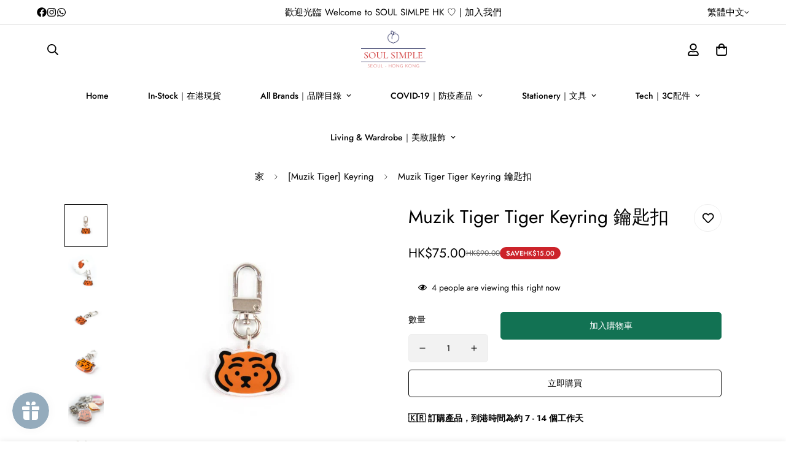

--- FILE ---
content_type: text/html; charset=utf-8
request_url: https://soulsimplehk.com/products/muzik-tiger-tiger-keyring-%E9%91%B0%E5%8C%99%E6%89%A3
body_size: 86580
content:

<!doctype html>
<html
  class="no-js m:overflow-hidden"
  lang="zh-TW"
  data-template="product"
  
>
  <head>
    <meta charset="utf-8">
    <meta http-equiv="X-UA-Compatible" content="IE=edge">
    <meta name="viewport" content="width=device-width, initial-scale=1, maximum-scale=1.0, user-scalable=0">
    <meta name="theme-color" content="#93aabc">
    <link rel="canonical" href="https://soulsimplehk.com/products/muzik-tiger-tiger-keyring-%e9%91%b0%e5%8c%99%e6%89%a3">
    <link rel="preconnect" href="https://fonts.shopifycdn.com" crossorigin>
    <link rel="preconnect" href="https://cdn.shopify.com" crossorigin><link rel="shortcut icon" type="image/png" href="//soulsimplehk.com/cdn/shop/files/Original_on_Transparent.png?crop=center&height=32&v=1663394125&width=32"><title>Muzik Tiger Tiger Keyring 鑰匙扣– SOUL SIMPLE HK</title><meta name="description" content="韓國文創品牌 MUZIK TIGER 🐯  Muzik Tiger Tiger Keyring 鑰匙扣 迷你尺寸，非常適合裝飾 AirPods 保護套等小物件。 雙面印刷，所以沒有正反之分   | 產品詳情 | 尺寸  金屬環12 x 38 毫米亞克力吊飾30 x 24 毫米 由韓國MUZIKTIGER設計"><link rel="canonical" href="https://soulsimplehk.com/products/muzik-tiger-tiger-keyring-%e9%91%b0%e5%8c%99%e6%89%a3">
<link href="//soulsimplehk.com/cdn/shop/t/10/assets/grid.css?v=177267465812309751381710244674" rel="stylesheet" type="text/css" media="all" />
<link href="//soulsimplehk.com/cdn/shop/t/10/assets/base.css?v=153606942360043032801760398888" rel="stylesheet" type="text/css" media="all" />
<link href="//soulsimplehk.com/cdn/shop/t/10/assets/modules.css?v=159235483008650840541710244675" rel="stylesheet" type="text/css" media="all" />
<link href="//soulsimplehk.com/cdn/shop/t/10/assets/vendor.css?v=78734522753772538311710244674" rel="stylesheet" type="text/css" media="all" />


<link rel="preconnect" href="https://cdn.shopify.com" crossorigin>
<link href="//soulsimplehk.com/cdn/shop/t/10/assets/vendor.min.js?v=83571894937939820531710244674" as="script" rel="preload">

<link rel="icon" type="image/png" href="//soulsimplehk.com/cdn/shop/files/Original_on_Transparent.png?crop=center&height=32&v=1663394125&width=32"><title class="product">Muzik Tiger Tiger Keyring 鑰匙扣</title><meta name="description" content="韓國文創品牌 MUZIK TIGER 🐯  Muzik Tiger Tiger Keyring 鑰匙扣 迷你尺寸，非常適合裝飾 AirPods 保護套等小物件。 雙面印刷，所以沒有正反之分   | 產品詳情 | 尺寸  金屬環12 x 38 毫米亞克力吊飾30 x 24 毫米 由韓國MUZIKTIGER設計"><meta property="og:site_name" content="SOUL SIMPLE HK">
<meta property="og:url" content="https://soulsimplehk.com/products/muzik-tiger-tiger-keyring-%e9%91%b0%e5%8c%99%e6%89%a3">
<meta property="og:title" content="Muzik Tiger Tiger Keyring 鑰匙扣">
<meta property="og:type" content="product">
<meta property="og:description" content="韓國文創品牌 MUZIK TIGER 🐯  Muzik Tiger Tiger Keyring 鑰匙扣 迷你尺寸，非常適合裝飾 AirPods 保護套等小物件。 雙面印刷，所以沒有正反之分   | 產品詳情 | 尺寸  金屬環12 x 38 毫米亞克力吊飾30 x 24 毫米 由韓國MUZIKTIGER設計"><meta property="og:image" content="http://soulsimplehk.com/cdn/shop/products/image_1590659343547_1000.jpg?v=1680958933">
<meta property="og:image:secure_url" content="https://soulsimplehk.com/cdn/shop/products/image_1590659343547_1000.jpg?v=1680958933">
<meta property="og:image:width" content="1000">
<meta property="og:image:height" content="1000"><meta property="og:price:amount" content="75.00">
<meta property="og:price:currency" content="HKD"><meta name="twitter:card" content="summary_large_image">
<meta name="twitter:title" content="Muzik Tiger Tiger Keyring 鑰匙扣">
<meta name="twitter:description" content="韓國文創品牌 MUZIK TIGER 🐯  Muzik Tiger Tiger Keyring 鑰匙扣 迷你尺寸，非常適合裝飾 AirPods 保護套等小物件。 雙面印刷，所以沒有正反之分   | 產品詳情 | 尺寸  金屬環12 x 38 毫米亞克力吊飾30 x 24 毫米 由韓國MUZIKTIGER設計">

<style>
  @font-face {  font-family: M-Heading-Font;  font-weight:400;  src: url(https://cdn.shopify.com/s/files/1/0561/2742/2636/files/Jost-Regular.ttf?v=1618297125);  font-display: swap;}@font-face {  font-family: M-Heading-Font;  font-weight:500;  src: url(https://cdn.shopify.com/s/files/1/0561/2742/2636/files/Jost-Medium.ttf?v=1618297125);  font-display: swap;}@font-face {  font-family: M-Heading-Font;  font-weight:600;  src: url(https://cdn.shopify.com/s/files/1/0561/2742/2636/files/Jost-SemiBold.ttf?v=1618297125);  font-display: swap;}:root {  --font-stack-header: 'M-Heading-Font';  --font-weight-header: 300;}@font-face {  font-family: M-Body-Font;  font-weight:400;  src: url(https://cdn.shopify.com/s/files/1/0561/2742/2636/files/Jost-Regular.ttf?v=1618297125);  font-display: swap;}@font-face {  font-family: M-Body-Font;  font-weight:500;  src: url(https://cdn.shopify.com/s/files/1/0561/2742/2636/files/Jost-Medium.ttf?v=1618297125);  font-display: swap;}@font-face {  font-family: M-Body-Font;  font-weight:600;  src: url(https://cdn.shopify.com/s/files/1/0561/2742/2636/files/Jost-SemiBold.ttf?v=1618297125);  font-display: swap;}:root {  --font-stack-body: 'M-Body-Font';  --font-weight-body: 400;;}
</style>
<style>
  html {
    font-size: calc(var(--font-base-size, 16) * 1px);
    -webkit-font-smoothing: antialiased;
    height: 100%;
    scroll-behavior: smooth;
  }
  body {
    margin: 0;
    font-family: var(--font-stack-body);
    font-weight: var(--font-weight-body);
    font-style: var(--font-style-body);
    color: rgb(var(--color-foreground));
    font-size: calc(var(--font-base-size, 16) * 1px);
    line-height: calc(var(--base-line-height) * 1px);
    background-color: rgb(var(--color-background));
    position: relative;
    min-height: 100%;
  }

  body,
  html {
    overflow-x: clip;
  }

  html.prevent-scroll,
  html.prevent-scroll body {
    height: auto;
    overflow: hidden !important;
  }

  html.prevent-scroll {
    padding-right: var(--m-scrollbar-width);
  }

  h1,
  h2,
  h3,
  h4,
  h5,
  h6 {
    font-family: var(--font-stack-header);
    font-weight: var(--font-weight-header);
    font-style: var(--font-style-header);
    color: rgb(var(--color-heading));
    line-height: normal;
    letter-spacing: var(--heading-letter-spacing);
  }
  h1,
  .h1 {
    font-size: calc(((var(--font-h1-mobile)) / (var(--font-base-size))) * 1rem);
    line-height: 1.278;
  }

  h2,
  .h2 {
    font-size: calc(((var(--font-h2-mobile)) / (var(--font-base-size))) * 1rem);
    line-height: 1.267;
  }

  h3,
  .h3 {
    font-size: calc(((var(--font-h3-mobile)) / (var(--font-base-size))) * 1rem);
    line-height: 1.36;
  }

  h4,
  .h4 {
    font-size: calc(((var(--font-h4-mobile)) / (var(--font-base-size))) * 1rem);
    line-height: 1.4;
  }

  h5,
  .h5 {
    font-size: calc(((var(--font-h5-mobile)) / (var(--font-base-size))) * 1rem);
    line-height: 1.5;
  }

  h6,
  .h6 {
    font-size: calc(((var(--font-h6-mobile)) / (var(--font-base-size))) * 1rem);
    line-height: 1.5;
  }

  @media only screen and (min-width: 768px) {
    .h1,
    h1 {
      font-size: calc(((var(--font-h1-tablet)) / (var(--font-base-size))) * 1rem);
      line-height: 1.238;
    }
    .h2,
    h2 {
      font-size: calc(((var(--font-h2-tablet)) / (var(--font-base-size))) * 1rem);
      line-height: 1.235;
    }
    h3,
    .h3 {
      font-size: calc(((var(--font-h3-tablet)) / (var(--font-base-size))) * 1rem);
      line-height: 1.36;
    }
    h4,
    .h4 {
      font-size: calc(((var(--font-h4-tablet)) / (var(--font-base-size))) * 1rem);
      line-height: 1.4;
    }
  }

  @media only screen and (min-width: 1280px) {
    .h1,
    h1 {
      font-size: calc(((var(--font-h1-desktop)) / (var(--font-base-size))) * 1rem);
      line-height: 1.167;
    }
    .h2,
    h2 {
      font-size: calc(((var(--font-h2-desktop)) / (var(--font-base-size))) * 1rem);
      line-height: 1.238;
    }
    h3,
    .h3 {
      font-size: calc(((var(--font-h3-desktop)) / (var(--font-base-size))) * 1rem);
      line-height: 1.278;
    }
    h4,
    .h4 {
      font-size: calc(((var(--font-h4-desktop)) / (var(--font-base-size))) * 1rem);
      line-height: 1.333;
    }
    h5,
    .h5 {
      font-size: calc(((var(--font-h5-desktop)) / (var(--font-base-size))) * 1rem);
    }
    h6,
    .h6 {
      font-size: calc(((var(--font-h6-desktop)) / (var(--font-base-size))) * 1rem);
    }
  }
  [style*='--aspect-ratio'] {
    position: relative;
    overflow: hidden;
  }
  [style*='--aspect-ratio']:before {
    display: block;
    width: 100%;
    content: '';
    height: 0px;
  }
  [style*='--aspect-ratio'] > *:first-child {
    top: 0;
    left: 0;
    right: 0;
    position: absolute !important;
    object-fit: cover;
    width: 100%;
    height: 100%;
  }
  [style*='--aspect-ratio']:before {
    padding-top: calc(100% / (0.0001 + var(--aspect-ratio, 16/9)));
  }
  @media (max-width: 767px) {
    [style*='--aspect-ratio']:before {
      padding-top: calc(100% / (0.0001 + var(--aspect-ratio-mobile, var(--aspect-ratio, 16/9))));
    }
  }
  .swiper-wrapper {
    display: flex;
  }
  .swiper-container:not(.swiper-container-initialized) .swiper-slide {
    width: calc(100% / var(--items, 1));
    flex: 0 0 auto;
  }
  @media (max-width: 1023px) {
    .swiper-container:not(.swiper-container-initialized) .swiper-slide {
      min-width: 40vw;
      flex: 0 0 auto;
    }
  }
  @media (max-width: 767px) {
    .swiper-container:not(.swiper-container-initialized) .swiper-slide {
      min-width: 66vw;
      flex: 0 0 auto;
    }
  }
</style>

<style data-shopify>
:root,.m-color-default {
      --color-background: 255,255,255;
      --color-background-secondary: 255,255,255;
   		
  		--gradient-background: #ffffff;
   		
   		--color-foreground: 0,0,0;
   		--color-foreground-secondary: 102,102,102;
  	--color-heading: 0,0,0;
   		--color-button: 147,170,188;
   		--color-button-text: 255,255,255;
   		--color-outline-button: 0,0,0;
  	--color-button-hover: 147, 170, 188;
  	--color-button-text-hover: 255, 255, 255;
   		--color-border: 222,222,222;
   		--color-price-sale: 102,102,102;
   		--color-price-regular: 102,102,102;
   		--color-form-field: 255,255,255;
   		--color-form-field-text: 34,34,34;
   		--color-tooltip: 0,0,0;
   		--color-tooltip-text: 255,255,255;
   	}
   
.m-color-dark {
      --color-background: 147,170,188;
      --color-background-secondary: 245,245,245;
   		
  		--gradient-background: #93aabc;
   		
   		--color-foreground: 255,255,255;
   		--color-foreground-secondary: 255,255,255;
  	--color-heading: 255,255,255;
   		--color-button: 255,255,255;
   		--color-button-text: 0,0,0;
   		--color-outline-button: 255,255,255;
  	--color-button-hover: 255, 255, 255;
  	--color-button-text-hover: 0, 0, 0;
   		--color-border: 75,75,75;
   		--color-price-sale: 232,78,78;
   		--color-price-regular: 255,255,255;
   		--color-form-field: 255,255,255;
   		--color-form-field-text: 0,0,0;
   		--color-tooltip: 255,255,255;
   		--color-tooltip-text: 34,34,34;
   	}
   
.m-color-footer {
      --color-background: 245,245,245;
      --color-background-secondary: 245,245,245;
   		
  		--gradient-background: #f5f5f5;
   		
   		--color-foreground: 0,0,0;
   		--color-foreground-secondary: 102,102,102;
  	--color-heading: 34,34,34;
   		--color-button: 34,34,34;
   		--color-button-text: 255,255,255;
   		--color-outline-button: 34,34,34;
  	--color-button-hover: 34, 34, 34;
  	--color-button-text-hover: 255, 255, 255;
   		--color-border: 222,222,222;
   		--color-price-sale: 232,78,78;
   		--color-price-regular: 0,0,0;
   		--color-form-field: 255,255,255;
   		--color-form-field-text: 0,0,0;
   		--color-tooltip: 34,34,34;
   		--color-tooltip-text: 255,255,255;
   	}
   
.m-color-badge-hot {
      --color-background: 2,2,2;
      --color-background-secondary: 245,245,245;
   		
  		--gradient-background: #020202;
   		
   		--color-foreground: 255,255,255;
   		--color-foreground-secondary: 255,255,255;
  	--color-heading: 255,255,255;
   		--color-button: 255,255,255;
   		--color-button-text: 34,34,34;
   		--color-outline-button: 255,255,255;
  	--color-button-hover: 255, 255, 255;
  	--color-button-text-hover: 34, 34, 34;
   		--color-border: 222,222,222;
   		--color-price-sale: 255,255,255;
   		--color-price-regular: 255,255,255;
   		--color-form-field: 255,255,255;
   		--color-form-field-text: 0,0,0;
   		--color-tooltip: 255,255,255;
   		--color-tooltip-text: 34,34,34;
   	}
   
.m-color-badge-new {
      --color-background: 7,50,134;
      --color-background-secondary: 102,102,102;
   		
  		--gradient-background: #073286;
   		
   		--color-foreground: 255,255,255;
   		--color-foreground-secondary: 255,255,255;
  	--color-heading: 255,255,255;
   		--color-button: 255,255,255;
   		--color-button-text: 34,34,34;
   		--color-outline-button: 255,255,255;
  	--color-button-hover: 255, 255, 255;
  	--color-button-text-hover: 34, 34, 34;
   		--color-border: 222,222,222;
   		--color-price-sale: 255,255,255;
   		--color-price-regular: 255,255,255;
   		--color-form-field: 255,255,255;
   		--color-form-field-text: 0,0,0;
   		--color-tooltip: 255,255,255;
   		--color-tooltip-text: 34,34,34;
   	}
   
.m-color-badge-sale {
      --color-background: 204,35,42;
      --color-background-secondary: 245,245,245;
   		
  		--gradient-background: #cc232a;
   		
   		--color-foreground: 255,255,255;
   		--color-foreground-secondary: 255,255,255;
  	--color-heading: 255,255,255;
   		--color-button: 255,255,255;
   		--color-button-text: 34,34,34;
   		--color-outline-button: 255,255,255;
  	--color-button-hover: 255, 255, 255;
  	--color-button-text-hover: 34, 34, 34;
   		--color-border: 222,222,222;
   		--color-price-sale: 255,255,255;
   		--color-price-regular: 255,255,255;
   		--color-form-field: 255,255,255;
   		--color-form-field-text: 0,0,0;
   		--color-tooltip: 255,255,255;
   		--color-tooltip-text: 34,34,34;
   	}
   
.m-color-scheme-cee058e4-58e3-46aa-9af9-219dadc79066 {
      --color-background: 255,255,255;
      --color-background-secondary: 255,255,255;
   		
  		--gradient-background: #ffffff;
   		
   		--color-foreground: 0,0,0;
   		--color-foreground-secondary: 102,102,102;
  	--color-heading: 34,34,34;
   		--color-button: 18,114,83;
   		--color-button-text: 255,255,255;
   		--color-outline-button: 0,0,0;
  	--color-button-hover: 18, 114, 83;
  	--color-button-text-hover: 255, 255, 255;
   		--color-border: 238,238,238;
   		--color-price-sale: 0,0,0;
   		--color-price-regular: 0,0,0;
   		--color-form-field: 242,242,242;
   		--color-form-field-text: 0,0,0;
   		--color-tooltip: 34,34,34;
   		--color-tooltip-text: 255,255,255;
   	}
   
.m-color-scheme-09e5b5b4-774c-4b6c-8025-416ced49cc74 {
      --color-background: 223,248,239;
      --color-background-secondary: 245,245,245;
   		
  		--gradient-background: #dff8ef;
   		
   		--color-foreground: 34,34,34;
   		--color-foreground-secondary: 102,102,102;
  	--color-heading: 34,34,34;
   		--color-button: 0,0,0;
   		--color-button-text: 255,255,255;
   		--color-outline-button: 0,0,0;
  	--color-button-hover: 34, 34, 34;
  	--color-button-text-hover: 255, 255, 255;
   		--color-border: 238,238,238;
   		--color-price-sale: 232,78,78;
   		--color-price-regular: 0,0,0;
   		--color-form-field: 255,255,255;
   		--color-form-field-text: 0,0,0;
   		--color-tooltip: 34,34,34;
   		--color-tooltip-text: 255,255,255;
   	}
   
   .m-color-default, .m-color-dark, .m-color-footer, .m-color-badge-hot, .m-color-badge-new, .m-color-badge-sale, .m-color-scheme-cee058e4-58e3-46aa-9af9-219dadc79066, .m-color-scheme-09e5b5b4-774c-4b6c-8025-416ced49cc74 {
   	color: rgb(var(--color-foreground));
   	background-color: rgb(var(--color-background));
   }:root {      /* ANIMATIONS */   	--m-duration-short: .1s;      --m-duration-default: .25s;      --m-duration-long: .5s;      --m-duration-image: .65s;      --m-duration-animate: 1s;      --m-animation-duration: 600ms;      --m-animation-fade-in-up: m-fade-in-up var(--m-animation-duration) cubic-bezier(0, 0, 0.3, 1) forwards;      --m-animation-fade-in-left: m-fade-in-left var(--m-animation-duration) cubic-bezier(0, 0, 0.3, 1) forwards;      --m-animation-fade-in-right: m-fade-in-right var(--m-animation-duration) cubic-bezier(0, 0, 0.3, 1) forwards;      --m-animation-fade-in-left-rtl: m-fade-in-left-rtl var(--m-animation-duration) cubic-bezier(0, 0, 0.3, 1) forwards;      --m-animation-fade-in-right-rtl: m-fade-in-right-rtl var(--m-animation-duration) cubic-bezier(0, 0, 0.3, 1) forwards;      --m-animation-fade-in: m-fade-in calc(var(--m-animation-duration) * 2) cubic-bezier(0, 0, 0.3, 1);      --m-animation-zoom-fade: m-zoom-fade var(--m-animation-duration) ease forwards;   	/* BODY */   	--base-line-height: 28;  /* INPUTS */  --inputs-border-width: 1px;   	--inputs-radius: 5px;   	/* BUTTON */   	--btn-letter-spacing: 0px;   	--btn-border-radius: 5px;   	--btn-border-width: 1px;   	--btn-line-height: 23px;   	   	/* COUNT BUBBLE */   	--color-cart-wishlist-count: #ffffff;   	--bg-cart-wishlist-count: #3a8735;   	/* OVERLAY */   	--color-image-overlay: #000000;   	--opacity-image-overlay: 0.2;   	/* Notification */   	--color-success: 58,135,53;   	--color-warning: 210,134,26;     --color-error: 218, 63, 63;     --color-error-bg: #fbeaea;     --color-warning-bg: #faecd7;     --color-success-bg: #d1eccf;   	/* CUSTOM COLOR */   	--text-black: 0,0,0;   	--text-white: 255,255,255;   	--bg-black: 0,0,0;   	--bg-white: 255,255,255;   	--rounded-full: 9999px;   	--bg-card-placeholder: rgba(243,243,243,1);   	--arrow-select-box: url(//soulsimplehk.com/cdn/shop/t/10/assets/ar-down.svg?v=92728264558441377851710244674);   	/* FONT SIZES */   	--font-base-size: 14;   	--font-btn-size: 14px;   	--font-btn-weight: 400;   	--font-h1-desktop: 55;   	--font-h1-tablet: 38;   	--font-h1-mobile: 33;   	--font-h2-desktop: 40;   	--font-h2-tablet: 32;   	--font-h2-mobile: 28;   	--font-h3-desktop: 24;   	--font-h3-tablet: 19;   	--font-h3-mobile: 16;   	--font-h4-desktop: 20;   	--font-h4-tablet: 16;   	--font-h4-mobile: 16;   	--font-h5-desktop: 15;   	--font-h5-mobile: 14;   	--font-h6-desktop: 14;   	--font-h6-mobile: 14;   	--heading-letter-spacing: 0px;  --arrow-down-url: url(//soulsimplehk.com/cdn/shop/t/10/assets/arrow-down.svg?v=157552497485556416461710244675);  --arrow-down-white-url: url(//soulsimplehk.com/cdn/shop/t/10/assets/arrow-down-white.svg?v=70535736727834135531710244675);  --product-title-line-clamp: unset;   	--spacing-sections-desktop: 60px;      --spacing-sections-laptop: 48px;      --spacing-sections-tablet: 36px;      --spacing-sections-mobile: 48px;   	/* LAYOUT */   	--container-width: 1100px;  --fluid-container-width: 2000px;  --fluid-container-offset: 60px;   }
</style><link rel="stylesheet" href="//soulsimplehk.com/cdn/shop/t/10/assets/search.css?v=104001498375601984331710244675" media="print" onload="this.media='all'">
<link rel="stylesheet" href="//soulsimplehk.com/cdn/shop/t/10/assets/cart.css?v=87792237976305593871710244675" media="print" onload="this.media='all'">

<noscript><link href="//soulsimplehk.com/cdn/shop/t/10/assets/search.css?v=104001498375601984331710244675" rel="stylesheet" type="text/css" media="all" /></noscript>
<noscript><link href="//soulsimplehk.com/cdn/shop/t/10/assets/cart.css?v=87792237976305593871710244675" rel="stylesheet" type="text/css" media="all" /></noscript><link href="//soulsimplehk.com/cdn/shop/t/10/assets/vendor.css?v=78734522753772538311710244674" rel="stylesheet" type="text/css" media="all" /><link rel="stylesheet" href="//soulsimplehk.com/cdn/shop/t/10/assets/custom-style.css?v=68377333970908838601710244674" media="print" onload="this.media='all'">
<link rel="stylesheet" href="//soulsimplehk.com/cdn/shop/t/10/assets/custom.css?v=105997007003712207781710244704" media="print" onload="this.media='all'">
<noscript><link href="//soulsimplehk.com/cdn/shop/t/10/assets/custom-style.css?v=68377333970908838601710244674" rel="stylesheet" type="text/css" media="all" /></noscript>
<noscript><link href="//soulsimplehk.com/cdn/shop/t/10/assets/custom.css?v=105997007003712207781710244704" rel="stylesheet" type="text/css" media="all" /></noscript><style data-shopify></style>


<script src="//soulsimplehk.com/cdn/shop/t/10/assets/product-list.js?v=102537563361158566361710244674" defer="defer"></script>

<style id="ss-footer-stabilizer">
      html { height: 100%; overflow-y: scroll; }
      body {
        margin: 0 !important;
        min-height: 100svh;
        min-height: 100dvh;
        min-height: 100vh;
        display: flex;
        flex-direction: column;
        padding-bottom: 0 !important;
      }
      main#MainContent {
        flex: 1 0 auto;
        margin: 0 !important;
        padding: 0 !important;
        min-height: 0;
      }
      .shopify-section-footer, .m-footer, footer {
        margin-top: auto !important;
        margin-bottom: 0 !important;
        padding-bottom: 0 !important;
      }
      #MainContent > .shopify-section:last-child {
        margin-bottom: 0 !important;
        padding-bottom: 0 !important;
      }
      .template-collection #MainContent,
      .template-collection #MainContent .page-width,
      .template-collection #MainContent .container,
      .template-collection #MainContent .sf__page-collection,
      .template-collection #MainContent .m-collection,
      .template-collection #MainContent .m-section:last-child,
      .template-search #MainContent,
      .template-list-collections #MainContent {
        margin-bottom: 0 !important;
        padding-bottom: 0 !important;
      }
      body.collection-toolbar-open .template-collection #MainContent,
      body.filters-open .template-collection #MainContent,
      body.drawer-open .template-collection #MainContent {
        padding-bottom: var(--toolbar-height, 56px) !important;
      }
    </style><style id="ss-page-transition-guard">
      body > .m-page-transition,
      .m-page-transition__overlay,
      .page-transition-overlay {
        display: none !important;
      }
    </style><style id="ss-bubble-guard">
      [data-cart-count],
      [data-cart-count-bubble],
      .m-count-badge,
      .m-cart-count,
      .m-header__cart-count,
      .m-cart-icon__count{
        visibility: hidden !important;
      }
      [data-cart-count][data-ss-ready="1"],
      [data-cart-count-bubble][data-ss-ready="1"],
      .m-count-badge[data-ss-ready="1"],
      .m-cart-count[data-ss-ready="1"],
      .m-header__cart-count[data-ss-ready="1"],
      .m-cart-icon__count[data-ss-ready="1"]{
        visibility: visible !important;
      }
    </style>

    <script src="//soulsimplehk.com/cdn/shop/t/10/assets/vendor.min.js?v=83571894937939820531710244674" defer="defer"></script>
    <script src="//soulsimplehk.com/cdn/shop/t/10/assets/theme-global.js?v=45398517078861118531710244674" defer="defer"></script><script>window.performance && window.performance.mark && window.performance.mark('shopify.content_for_header.start');</script><meta name="google-site-verification" content="LaFW7bC91cJKi9PuQFBqVPFQw5TDiv8As9hXsDu024E">
<meta name="facebook-domain-verification" content="jzzpxs8e9ja8u52mr1jvujnn6yma69">
<meta id="shopify-digital-wallet" name="shopify-digital-wallet" content="/63139578026/digital_wallets/dialog">
<link rel="alternate" hreflang="x-default" href="https://soulsimplehk.com/products/muzik-tiger-tiger-keyring-%E9%91%B0%E5%8C%99%E6%89%A3">
<link rel="alternate" hreflang="zh-Hant" href="https://soulsimplehk.com/products/muzik-tiger-tiger-keyring-%E9%91%B0%E5%8C%99%E6%89%A3">
<link rel="alternate" hreflang="en" href="https://soulsimplehk.com/en/products/muzik-tiger-tiger-keyring-%E9%91%B0%E5%8C%99%E6%89%A3">
<link rel="alternate" hreflang="zh-Hant-TW" href="https://soulsimplehk.com/zh-tw/products/muzik-tiger-tiger-keyring-%E9%91%B0%E5%8C%99%E6%89%A3">
<link rel="alternate" hreflang="zh-Hant-AE" href="https://soulsimplehk.com/products/muzik-tiger-tiger-keyring-%E9%91%B0%E5%8C%99%E6%89%A3">
<link rel="alternate" hreflang="zh-Hant-AT" href="https://soulsimplehk.com/products/muzik-tiger-tiger-keyring-%E9%91%B0%E5%8C%99%E6%89%A3">
<link rel="alternate" hreflang="zh-Hant-AU" href="https://soulsimplehk.com/products/muzik-tiger-tiger-keyring-%E9%91%B0%E5%8C%99%E6%89%A3">
<link rel="alternate" hreflang="zh-Hant-BE" href="https://soulsimplehk.com/products/muzik-tiger-tiger-keyring-%E9%91%B0%E5%8C%99%E6%89%A3">
<link rel="alternate" hreflang="zh-Hant-CA" href="https://soulsimplehk.com/products/muzik-tiger-tiger-keyring-%E9%91%B0%E5%8C%99%E6%89%A3">
<link rel="alternate" hreflang="zh-Hant-CH" href="https://soulsimplehk.com/products/muzik-tiger-tiger-keyring-%E9%91%B0%E5%8C%99%E6%89%A3">
<link rel="alternate" hreflang="zh-Hant-CN" href="https://soulsimplehk.com/products/muzik-tiger-tiger-keyring-%E9%91%B0%E5%8C%99%E6%89%A3">
<link rel="alternate" hreflang="zh-Hant-CZ" href="https://soulsimplehk.com/products/muzik-tiger-tiger-keyring-%E9%91%B0%E5%8C%99%E6%89%A3">
<link rel="alternate" hreflang="zh-Hant-DE" href="https://soulsimplehk.com/products/muzik-tiger-tiger-keyring-%E9%91%B0%E5%8C%99%E6%89%A3">
<link rel="alternate" hreflang="zh-Hant-DK" href="https://soulsimplehk.com/products/muzik-tiger-tiger-keyring-%E9%91%B0%E5%8C%99%E6%89%A3">
<link rel="alternate" hreflang="zh-Hant-ES" href="https://soulsimplehk.com/products/muzik-tiger-tiger-keyring-%E9%91%B0%E5%8C%99%E6%89%A3">
<link rel="alternate" hreflang="zh-Hant-FI" href="https://soulsimplehk.com/products/muzik-tiger-tiger-keyring-%E9%91%B0%E5%8C%99%E6%89%A3">
<link rel="alternate" hreflang="zh-Hant-FR" href="https://soulsimplehk.com/products/muzik-tiger-tiger-keyring-%E9%91%B0%E5%8C%99%E6%89%A3">
<link rel="alternate" hreflang="zh-Hant-GB" href="https://soulsimplehk.com/products/muzik-tiger-tiger-keyring-%E9%91%B0%E5%8C%99%E6%89%A3">
<link rel="alternate" hreflang="zh-Hant-HK" href="https://soulsimplehk.com/products/muzik-tiger-tiger-keyring-%E9%91%B0%E5%8C%99%E6%89%A3">
<link rel="alternate" hreflang="zh-Hant-IE" href="https://soulsimplehk.com/products/muzik-tiger-tiger-keyring-%E9%91%B0%E5%8C%99%E6%89%A3">
<link rel="alternate" hreflang="zh-Hant-IL" href="https://soulsimplehk.com/products/muzik-tiger-tiger-keyring-%E9%91%B0%E5%8C%99%E6%89%A3">
<link rel="alternate" hreflang="zh-Hant-IT" href="https://soulsimplehk.com/products/muzik-tiger-tiger-keyring-%E9%91%B0%E5%8C%99%E6%89%A3">
<link rel="alternate" hreflang="zh-Hant-JP" href="https://soulsimplehk.com/products/muzik-tiger-tiger-keyring-%E9%91%B0%E5%8C%99%E6%89%A3">
<link rel="alternate" hreflang="zh-Hant-MO" href="https://soulsimplehk.com/products/muzik-tiger-tiger-keyring-%E9%91%B0%E5%8C%99%E6%89%A3">
<link rel="alternate" hreflang="zh-Hant-MY" href="https://soulsimplehk.com/products/muzik-tiger-tiger-keyring-%E9%91%B0%E5%8C%99%E6%89%A3">
<link rel="alternate" hreflang="zh-Hant-NL" href="https://soulsimplehk.com/products/muzik-tiger-tiger-keyring-%E9%91%B0%E5%8C%99%E6%89%A3">
<link rel="alternate" hreflang="zh-Hant-NO" href="https://soulsimplehk.com/products/muzik-tiger-tiger-keyring-%E9%91%B0%E5%8C%99%E6%89%A3">
<link rel="alternate" hreflang="zh-Hant-NZ" href="https://soulsimplehk.com/products/muzik-tiger-tiger-keyring-%E9%91%B0%E5%8C%99%E6%89%A3">
<link rel="alternate" hreflang="zh-Hant-PL" href="https://soulsimplehk.com/products/muzik-tiger-tiger-keyring-%E9%91%B0%E5%8C%99%E6%89%A3">
<link rel="alternate" hreflang="zh-Hant-PT" href="https://soulsimplehk.com/products/muzik-tiger-tiger-keyring-%E9%91%B0%E5%8C%99%E6%89%A3">
<link rel="alternate" hreflang="zh-Hant-SE" href="https://soulsimplehk.com/products/muzik-tiger-tiger-keyring-%E9%91%B0%E5%8C%99%E6%89%A3">
<link rel="alternate" hreflang="zh-Hant-SG" href="https://soulsimplehk.com/products/muzik-tiger-tiger-keyring-%E9%91%B0%E5%8C%99%E6%89%A3">
<link rel="alternate" hreflang="zh-Hant-US" href="https://soulsimplehk.com/products/muzik-tiger-tiger-keyring-%E9%91%B0%E5%8C%99%E6%89%A3">
<link rel="alternate" type="application/json+oembed" href="https://soulsimplehk.com/products/muzik-tiger-tiger-keyring-%e9%91%b0%e5%8c%99%e6%89%a3.oembed">
<script async="async" src="/checkouts/internal/preloads.js?locale=zh-HK"></script>
<script id="shopify-features" type="application/json">{"accessToken":"b249cf66373541f5f9171a2e8758f247","betas":["rich-media-storefront-analytics"],"domain":"soulsimplehk.com","predictiveSearch":false,"shopId":63139578026,"locale":"zh-tw"}</script>
<script>var Shopify = Shopify || {};
Shopify.shop = "soulsimple01.myshopify.com";
Shopify.locale = "zh-TW";
Shopify.currency = {"active":"HKD","rate":"1.0"};
Shopify.country = "HK";
Shopify.theme = {"name":"MINIMOG v5.1.0 (03\/12) - Main demo","id":133720146090,"schema_name":"Minimog - OS 2.0","schema_version":"5.1.0","theme_store_id":null,"role":"main"};
Shopify.theme.handle = "null";
Shopify.theme.style = {"id":null,"handle":null};
Shopify.cdnHost = "soulsimplehk.com/cdn";
Shopify.routes = Shopify.routes || {};
Shopify.routes.root = "/";</script>
<script type="module">!function(o){(o.Shopify=o.Shopify||{}).modules=!0}(window);</script>
<script>!function(o){function n(){var o=[];function n(){o.push(Array.prototype.slice.apply(arguments))}return n.q=o,n}var t=o.Shopify=o.Shopify||{};t.loadFeatures=n(),t.autoloadFeatures=n()}(window);</script>
<script id="shop-js-analytics" type="application/json">{"pageType":"product"}</script>
<script defer="defer" async type="module" src="//soulsimplehk.com/cdn/shopifycloud/shop-js/modules/v2/client.init-shop-cart-sync_D9dVssWa.zh-TW.esm.js"></script>
<script defer="defer" async type="module" src="//soulsimplehk.com/cdn/shopifycloud/shop-js/modules/v2/chunk.common_OJXd8nZT.esm.js"></script>
<script type="module">
  await import("//soulsimplehk.com/cdn/shopifycloud/shop-js/modules/v2/client.init-shop-cart-sync_D9dVssWa.zh-TW.esm.js");
await import("//soulsimplehk.com/cdn/shopifycloud/shop-js/modules/v2/chunk.common_OJXd8nZT.esm.js");

  window.Shopify.SignInWithShop?.initShopCartSync?.({"fedCMEnabled":true,"windoidEnabled":true});

</script>
<script>(function() {
  var isLoaded = false;
  function asyncLoad() {
    if (isLoaded) return;
    isLoaded = true;
    var urls = ["https:\/\/cdn.nfcube.com\/b89eb260bd5cd7ae8bbe349b77a1fd89.js?shop=soulsimple01.myshopify.com","https:\/\/cdn.fera.ai\/js\/fera.placeholder.js?shop=soulsimple01.myshopify.com","https:\/\/reconvert-cdn.com\/assets\/js\/store_reconvert_node.js?v=2\u0026scid=YmQ5NTE5NWI5MDk5Mjg4N2Q3YzFjZGU5NWM4YTI0MGEuNmUxOGIwZDAwODU2YzljMjdhMzkxZTQxYzY5ZGNhNmU=\u0026shop=soulsimple01.myshopify.com","https:\/\/pickup-location-app.shipany.io\/shopify\/344dfd3e-3269-453b-8ad0-5800da50871e-Delivery-Options\/Shopify-App-Delivery-Options.js?shop=soulsimple01.myshopify.com","https:\/\/cdn-bundler.nice-team.net\/app\/js\/bundler.js?shop=soulsimple01.myshopify.com","https:\/\/s1.staq-cdn.com\/grow\/api\/js\/63139578026\/main.js?sId=63139578026\u0026v=3LJGHSUKUGS1XFA4KTE98II7\u0026shop=soulsimple01.myshopify.com","https:\/\/d33a6lvgbd0fej.cloudfront.net\/script_tag\/secomapp.scripttag.js?shop=soulsimple01.myshopify.com"];
    for (var i = 0; i < urls.length; i++) {
      var s = document.createElement('script');
      s.type = 'text/javascript';
      s.async = true;
      s.src = urls[i];
      var x = document.getElementsByTagName('script')[0];
      x.parentNode.insertBefore(s, x);
    }
  };
  if(window.attachEvent) {
    window.attachEvent('onload', asyncLoad);
  } else {
    window.addEventListener('load', asyncLoad, false);
  }
})();</script>
<script id="__st">var __st={"a":63139578026,"offset":28800,"reqid":"942de564-f349-4c27-b95f-c046ff7358ee-1768719241","pageurl":"soulsimplehk.com\/products\/muzik-tiger-tiger-keyring-%E9%91%B0%E5%8C%99%E6%89%A3","u":"84283fc2d825","p":"product","rtyp":"product","rid":7567659335850};</script>
<script>window.ShopifyPaypalV4VisibilityTracking = true;</script>
<script id="form-persister">!function(){'use strict';const t='contact',e='new_comment',n=[[t,t],['blogs',e],['comments',e],[t,'customer']],o='password',r='form_key',c=['recaptcha-v3-token','g-recaptcha-response','h-captcha-response',o],s=()=>{try{return window.sessionStorage}catch{return}},i='__shopify_v',u=t=>t.elements[r],a=function(){const t=[...n].map((([t,e])=>`form[action*='/${t}']:not([data-nocaptcha='true']) input[name='form_type'][value='${e}']`)).join(',');var e;return e=t,()=>e?[...document.querySelectorAll(e)].map((t=>t.form)):[]}();function m(t){const e=u(t);a().includes(t)&&(!e||!e.value)&&function(t){try{if(!s())return;!function(t){const e=s();if(!e)return;const n=u(t);if(!n)return;const o=n.value;o&&e.removeItem(o)}(t);const e=Array.from(Array(32),(()=>Math.random().toString(36)[2])).join('');!function(t,e){u(t)||t.append(Object.assign(document.createElement('input'),{type:'hidden',name:r})),t.elements[r].value=e}(t,e),function(t,e){const n=s();if(!n)return;const r=[...t.querySelectorAll(`input[type='${o}']`)].map((({name:t})=>t)),u=[...c,...r],a={};for(const[o,c]of new FormData(t).entries())u.includes(o)||(a[o]=c);n.setItem(e,JSON.stringify({[i]:1,action:t.action,data:a}))}(t,e)}catch(e){console.error('failed to persist form',e)}}(t)}const f=t=>{if('true'===t.dataset.persistBound)return;const e=function(t,e){const n=function(t){return'function'==typeof t.submit?t.submit:HTMLFormElement.prototype.submit}(t).bind(t);return function(){let t;return()=>{t||(t=!0,(()=>{try{e(),n()}catch(t){(t=>{console.error('form submit failed',t)})(t)}})(),setTimeout((()=>t=!1),250))}}()}(t,(()=>{m(t)}));!function(t,e){if('function'==typeof t.submit&&'function'==typeof e)try{t.submit=e}catch{}}(t,e),t.addEventListener('submit',(t=>{t.preventDefault(),e()})),t.dataset.persistBound='true'};!function(){function t(t){const e=(t=>{const e=t.target;return e instanceof HTMLFormElement?e:e&&e.form})(t);e&&m(e)}document.addEventListener('submit',t),document.addEventListener('DOMContentLoaded',(()=>{const e=a();for(const t of e)f(t);var n;n=document.body,new window.MutationObserver((t=>{for(const e of t)if('childList'===e.type&&e.addedNodes.length)for(const t of e.addedNodes)1===t.nodeType&&'FORM'===t.tagName&&a().includes(t)&&f(t)})).observe(n,{childList:!0,subtree:!0,attributes:!1}),document.removeEventListener('submit',t)}))}()}();</script>
<script integrity="sha256-4kQ18oKyAcykRKYeNunJcIwy7WH5gtpwJnB7kiuLZ1E=" data-source-attribution="shopify.loadfeatures" defer="defer" src="//soulsimplehk.com/cdn/shopifycloud/storefront/assets/storefront/load_feature-a0a9edcb.js" crossorigin="anonymous"></script>
<script data-source-attribution="shopify.dynamic_checkout.dynamic.init">var Shopify=Shopify||{};Shopify.PaymentButton=Shopify.PaymentButton||{isStorefrontPortableWallets:!0,init:function(){window.Shopify.PaymentButton.init=function(){};var t=document.createElement("script");t.src="https://soulsimplehk.com/cdn/shopifycloud/portable-wallets/latest/portable-wallets.zh-tw.js",t.type="module",document.head.appendChild(t)}};
</script>
<script data-source-attribution="shopify.dynamic_checkout.buyer_consent">
  function portableWalletsHideBuyerConsent(e){var t=document.getElementById("shopify-buyer-consent"),n=document.getElementById("shopify-subscription-policy-button");t&&n&&(t.classList.add("hidden"),t.setAttribute("aria-hidden","true"),n.removeEventListener("click",e))}function portableWalletsShowBuyerConsent(e){var t=document.getElementById("shopify-buyer-consent"),n=document.getElementById("shopify-subscription-policy-button");t&&n&&(t.classList.remove("hidden"),t.removeAttribute("aria-hidden"),n.addEventListener("click",e))}window.Shopify?.PaymentButton&&(window.Shopify.PaymentButton.hideBuyerConsent=portableWalletsHideBuyerConsent,window.Shopify.PaymentButton.showBuyerConsent=portableWalletsShowBuyerConsent);
</script>
<script data-source-attribution="shopify.dynamic_checkout.cart.bootstrap">document.addEventListener("DOMContentLoaded",(function(){function t(){return document.querySelector("shopify-accelerated-checkout-cart, shopify-accelerated-checkout")}if(t())Shopify.PaymentButton.init();else{new MutationObserver((function(e,n){t()&&(Shopify.PaymentButton.init(),n.disconnect())})).observe(document.body,{childList:!0,subtree:!0})}}));
</script>

<script>window.performance && window.performance.mark && window.performance.mark('shopify.content_for_header.end');</script>

    <script>
      document.documentElement.className = document.documentElement.className.replace('no-js', 'js');
      if (Shopify.designMode) document.documentElement.classList.add('shopify-design-mode');
    </script>
    <script>window.MinimogTheme = {};window.MinimogLibs = {};window.MinimogStrings = {  addToCart: "加入購物車",  soldOut: "已售罄",  unavailable: "不能購買",  inStock: "有現貨",  lowStock: 'Low stock',  inventoryQuantityHtml: '<span class="m-product-inventory__quantity">[quantity]</span> In stock',  inventoryLowQuantityHtml: 'Only <span class="m-product-inventory__quantity">[quantity]</span> left',  checkout: "結帳",  viewCart: "查看購物車",  cartRemove: "刪除",  zipcodeValidate: "郵遞區編碼可輸入0000",  noShippingRate: "您所查詢的地址沒有運送方式適用之",  shippingRatesResult: "我們找到了{{count}}項適用您的運送方式",  recommendTitle: "您可能會喜歡：",  shipping: "運費",  add: "加",  itemAdded: "產品已成功添加到購物車",  requiredField: "請在加入購物車之前填寫所有必填字段（*）！",  hours: "小時",  mins: "分鐘",  outOfStock: "缺貨",  sold: "已出售",  available: "可用",  preorder: "預購",  sold_out_items_message: "產品已售罄",  unitPrice: "單價",  unitPriceSeparator: "為",  cartError: "There was an error while updating your cart. Please try again.",  quantityError: "庫存不足，只剩下 [quantity]。",  selectVariant: "Please select a variant before adding the product to your cart.",  valideDateTimeDelivery: "Please choose the current or future time."};window.MinimogThemeStyles = {  product: "https://soulsimplehk.com/cdn/shop/t/10/assets/product.css?v=25212838471963727991710244675",  productInventory: "https://soulsimplehk.com/cdn/shop/t/10/assets/component-product-inventory.css?v=111082497872923960041710244675"};window.MinimogThemeScripts = {  productModel: "https://soulsimplehk.com/cdn/shop/t/10/assets/product-model.js?v=116323143127740990381710244676",  productMedia: "https://soulsimplehk.com/cdn/shop/t/10/assets/product-media.js?v=133555649063739802421710244675",  variantsPicker: "https://soulsimplehk.com/cdn/shop/t/10/assets/variant-picker.js?v=150891114309152269391710244674",  instagram: "https://soulsimplehk.com/cdn/shop/t/10/assets/instagram.js?v=154981741194327260961710244676",  parallax: "https://soulsimplehk.com/cdn/shop/t/10/assets/simple-parallax.min.js?v=79029300281869273601710244674",  productInventory: "https://soulsimplehk.com/cdn/shop/t/10/assets/product-inventory.js?v=24525565960576760961710244675"};window.MinimogSettings = {  design_mode: false,  requestPath: "\/products\/muzik-tiger-tiger-keyring-%E9%91%B0%E5%8C%99%E6%89%A3",  template: "product",  templateName: "product",productHandle: "muzik-tiger-tiger-keyring-鑰匙扣",    productId: 7567659335850,currency_code: "HKD",  money_format: "HK${{amount}}",  base_url: window.location.origin + Shopify.routes.root,  money_with_currency_format: "HK${{amount}}","filter_color1.png":"\/\/soulsimplehk.com\/cdn\/shop\/t\/10\/assets\/filter_color1.png?v=141930354916843167251710244849","filter_color1":"Gingham","filter_color2.png":"\/\/soulsimplehk.com\/cdn\/shop\/t\/10\/assets\/filter_color2.png?v=144291891936261321691710244850","filter_color2":"flannel",theme: {    id: 133720146090,    name: "MINIMOG v5.1.0 (03\/12) - Main demo",    role: "main",    version: "5.1.0",    online_store_version: "2.0",    preview_url: "https://soulsimplehk.com?preview_theme_id=133720146090",  },  shop_domain: "https:\/\/soulsimplehk.com",  shop_locale: {    published: [{"shop_locale":{"locale":"zh-TW","enabled":true,"primary":true,"published":true}},{"shop_locale":{"locale":"en","enabled":true,"primary":false,"published":true}}],    current: "zh-TW",    primary: "zh-TW",  },  routes: {    root: "\/",    cart: "\/cart",    product_recommendations_url: "\/recommendations\/products",    cart_add_url: '/cart/add',    cart_change_url: '/cart/change',    cart_update_url: '/cart/update',    predictive_search_url: '/search/suggest',    search_url: '/search'  },  hide_unavailable_product_options: true,  pcard_image_ratio: "1\/1",  cookie_consent_allow: "Allow cookies",  cookie_consent_message: "This website uses cookies to ensure you get the best experience on our website.",  cookie_consent_placement: "bottom",  cookie_consent_learnmore_link: "https:\/\/www.cookiesandyou.com\/",  cookie_consent_learnmore: "Learn more",  cookie_consent_theme: "white",  cookie_consent_decline: "Decline",  show_cookie_consent: false,  product_colors: "red: #FF6961,\nyellow: #FDDA76,\nblack: #000000,\nBlack 黑色: #000000,\nblack band: #000000,\nblue: #8DB4D2,\ngreen: #378805,\npurple: #B19CD9,\nsilver: #EEEEEF,\nwhite: #FFFFFF,\nWhite 白色: #FFFFFF,\nbrown: #836953,\nlight brown: #B5651D,\ndark turquoise: #23cddc,\norange: #FFB347,\ntan: #E9D1BF,\nviolet: #B490B0,\npink: #FFD1DC,\ngrey: #E0E0E0,\nGray 深灰色: #a3a3a3,\nsky: #96BDC6,\npale leaf: #CCD4BF,\nlight blue: #b1c5d4,\ndark grey: #aca69f,\nbeige: #EBE6DB,\nbeige band: #EED9C4,\ndark blue: #063e66,\ncream: #FFFFCC,\nlight pink: #FBCFCD,\nmint: #C2E5D3,\ndark gray: #3A3B3C,\nrosy brown: #c4a287,\nlight grey:#D3D3D3,\ncopper: #B87333,\nrose gold: #ECC5C0,\nnight blue: #151B54,\ncoral: #FF7F50,\nlight purple: #C6AEC7,\nsoft ivory: #e6decc,\nskin beige: #dbc4aa,\npink coral: #e2b0ad,\n珊瑚粉: #e2b0ad,\nlight gray: #afafaf,\nviolet 薰衣草紫: #c59ed3,\n 薰衣草紫: #c59ed3,\npink 櫻花粉: #f7c3d2,\nPink 粉色: #f7c3d2,\nPink Beige 粉色:#ffe4e1,\n櫻花粉: #f7c3d2,\nnavy 海軍藍: #344b73,\n海軍藍: #344b73,\nbeige 奶茶啡: #dac9a8,\n奶茶啡: #dac9a8,\n奶茶棕: #dac9a8,\nmint 薄荷綠: #9cd2d4,\n薄荷綠: #9cd2d4,\ngray 石墨灰: #97969a,\nLight Silver 淺灰色:#eeeeee,\n石墨灰: #97969a,\n焦糖啡色:#875f38,\n巧克力啡色:#513922,\n米色:#fffbef,\nIvory 象牙色:#fffbef,\nBeige 象牙色:#fffbef,\nlight yellow: #FFFFE0,\nsky blue: #87CEEB,\ncharcoal: #4B4848,\ncloud sky: #c0c3d3,\noat meal: #e0d4be,\ndeep gray: #282828,\nBlueGreen: #27617f,\nButter: #dfbe7e,\nSoda: #93c3cc,\nWine: #79151d,\nCamel: #884b3a,\nPeach: #f5dbc7,\nDark Blue Jean: #294267,\nLight Beige: #dfd7c0,\nMustard: #ae8629,\nSand: #c1bab0,\nMelon: #adb19a,\nIndi Pink: #c3afa8,\nSora: #8990a2,\nCobalt: #262c6a,\nSmoke Blue: #848a9f,\nBurgundy: #800020,\nOatmeal: #fff2cc,\nCornflower Blue: #CCCCFF,\nDark Navy:#0F417A,\nWatery Pink:#f4cccc,\nBlue Gray:#d0e0e3,",  use_ajax_atc: true,  discount_code_enable: true,  enable_cart_drawer: true,  pcard_show_lowest_prices: true,  date_now: "2026\/01\/18 14:54:00+0800 (HKT)",  foxKitBaseUrl: "foxkit.app"};function __setSwatchesOptions() {
    try {
      MinimogSettings._colorSwatches = []
      MinimogSettings._imageSwatches = []

      MinimogSettings.product_colors
        .split(',').filter(Boolean)
        .forEach(colorSwatch => {
          const [key, value] = colorSwatch.split(':')
          MinimogSettings._colorSwatches.push({
            key: key.trim().toLowerCase(),
            value: value && value.trim() || ''
          })
        })

      Object.keys(MinimogSettings).forEach(key => {
        if (key.includes('filter_color') && !key.includes('.png')) {
          if (MinimogSettings[`${key}.png`]) {
            MinimogSettings._imageSwatches.push({
              key: MinimogSettings[key].toLowerCase(),
              value: MinimogSettings[`${key}.png`]
            })
          }
        }
      })
    } catch (e) {
      console.error('Failed to convert color/image swatch structure!', e)
    }
  }

  __setSwatchesOptions();
</script>

  <!-- BEGIN app block: shopify://apps/foxkit-sales-boost/blocks/foxkit-theme-helper/13f41957-6b79-47c1-99a2-e52431f06fff -->
<style data-shopify>
  
  :root {
  	--foxkit-border-radius-btn: 4px;
  	--foxkit-height-btn: 45px;
  	--foxkit-btn-primary-bg: #212121;
  	--foxkit-btn-primary-text: #FFFFFF;
  	--foxkit-btn-primary-hover-bg: #000000;
  	--foxkit-btn-primary-hover-text: #FFFFFF;
  	--foxkit-btn-secondary-bg: #FFFFFF;
  	--foxkit-btn-secondary-text: #000000;
  	--foxkit-btn-secondary-hover-bg: #000000;
  	--foxkit-btn-secondary-hover-text: #FFFFFF;
  	--foxkit-text-color: #666666;
  	--foxkit-heading-text-color: #000000;
  	--foxkit-prices-color: #000000;
  	--foxkit-badge-color: #DA3F3F;
  	--foxkit-border-color: #ebebeb;
  }
  
  .foxkit-critical-hidden {
  	display: none !important;
  }
</style>
<script>
   var ShopifyRootUrl = "\/";
   var _useRootBaseUrl = null
   window.FoxKitThemeHelperEnabled = true;
   window.FoxKitPlugins = window.FoxKitPlugins || {}
   window.FoxKitStrings = window.FoxKitStrings || {}
   window.FoxKitAssets = window.FoxKitAssets || {}
   window.FoxKitModules = window.FoxKitModules || {}
   window.FoxKitSettings = {
     discountPrefix: "FX",
     showWaterMark: null,
     multipleLanguages: null,
     primaryLocale: true,
     combineWithProductDiscounts: true,
     enableAjaxAtc: true,
     discountApplyBy: "discount_code",
     foxKitBaseUrl: "foxkit.app",
     shopDomain: "https:\/\/soulsimplehk.com",
     baseUrl: _useRootBaseUrl ? "/" : ShopifyRootUrl.endsWith('/') ? ShopifyRootUrl : ShopifyRootUrl + '/',
     currencyCode: "HKD",
     moneyFormat: !!window.MinimogTheme ? window.MinimogSettings.money_format : "${{amount}}",
     moneyWithCurrencyFormat: "HK${{amount}}",
     template: "product",
     templateName: "product",
     optimizePerformance: false,product: Object.assign({"id":7567659335850,"title":"Muzik Tiger Tiger Keyring 鑰匙扣","handle":"muzik-tiger-tiger-keyring-鑰匙扣","description":"\u003cdiv style=\"text-align: center;\"\u003e\u003cstrong\u003e\u003cspan style=\"color: #000000;\"\u003e韓國文創品牌\u003cem\u003e \u003c\/em\u003e\u003c\/span\u003e\u003cspan style=\"color: #f57b2f;\"\u003eMUZIK TIGER 🐯 \u003c\/span\u003e\u003c\/strong\u003e\u003c\/div\u003e\n\u003cdiv style=\"text-align: center;\"\u003e\u003cstrong\u003eMuzik Tiger Tiger Keyring 鑰匙扣\u003c\/strong\u003e\u003c\/div\u003e\n\u003cdiv style=\"text-align: center;\"\u003e\u003cstrong\u003e迷你尺寸，非常適合裝飾 AirPods 保護套等小物件。\u003c\/strong\u003e\u003c\/div\u003e\n\u003cdiv style=\"text-align: center;\"\u003e\u003cstrong\u003e雙面印刷，所以沒有正反之分\u003c\/strong\u003e\u003c\/div\u003e\n\u003cdiv style=\"text-align: center;\"\u003e\u003cstrong\u003e \u003c\/strong\u003e\u003c\/div\u003e\n\u003cdiv style=\"text-align: center;\"\u003e\u003cstrong\u003e| 產品詳情 |\u003c\/strong\u003e\u003c\/div\u003e\n\u003cdiv style=\"text-align: center;\"\u003e\u003cstrong\u003e尺寸  金屬環12 x 38 毫米亞克力吊飾30 x 24 毫米\u003c\/strong\u003e\u003c\/div\u003e\n\u003cdiv style=\"text-align: center;\"\u003e\u003cstrong\u003e由韓國MUZIKTIGER設計\u003c\/strong\u003e\u003c\/div\u003e\n\u003cp\u003e\u003cbr\u003e\u003c\/p\u003e","published_at":"2022-10-30T17:46:19+08:00","created_at":"2022-10-09T19:34:54+08:00","vendor":"Muzik Tiger","type":"","tags":["[Muzik Tiger] Keyring 鑰匙扣","Keychain 鑰匙扣","所有產品｜折扣用"],"price":7500,"price_min":7500,"price_max":7500,"available":true,"price_varies":false,"compare_at_price":9000,"compare_at_price_min":9000,"compare_at_price_max":9000,"compare_at_price_varies":false,"variants":[{"id":43590295978154,"title":"Default Title","option1":"Default Title","option2":null,"option3":null,"sku":"","requires_shipping":true,"taxable":true,"featured_image":null,"available":true,"name":"Muzik Tiger Tiger Keyring 鑰匙扣","public_title":null,"options":["Default Title"],"price":7500,"weight":0,"compare_at_price":9000,"inventory_management":"shopify","barcode":"","requires_selling_plan":false,"selling_plan_allocations":[]}],"images":["\/\/soulsimplehk.com\/cdn\/shop\/products\/image_1590659343547_1000.jpg?v=1680958933","\/\/soulsimplehk.com\/cdn\/shop\/products\/image_1590657089975_1000.jpg?v=1680958935","\/\/soulsimplehk.com\/cdn\/shop\/products\/image_1590657089712_1000.jpg?v=1680958937","\/\/soulsimplehk.com\/cdn\/shop\/products\/image_1590657090632_1000.jpg?v=1680958940","\/\/soulsimplehk.com\/cdn\/shop\/products\/image_1590657090506_1000.jpg?v=1680958942","\/\/soulsimplehk.com\/cdn\/shop\/products\/image_1590657090379_1000.jpg?v=1680958944","\/\/soulsimplehk.com\/cdn\/shop\/products\/image_1590657089836_1000.jpg?v=1680958946"],"featured_image":"\/\/soulsimplehk.com\/cdn\/shop\/products\/image_1590659343547_1000.jpg?v=1680958933","options":["Title"],"media":[{"alt":"Muzik Tiger Tiger Keyring 鑰匙扣 - SOUL SIMPLE HK","id":27617011105962,"position":1,"preview_image":{"aspect_ratio":1.0,"height":1000,"width":1000,"src":"\/\/soulsimplehk.com\/cdn\/shop\/products\/image_1590659343547_1000.jpg?v=1680958933"},"aspect_ratio":1.0,"height":1000,"media_type":"image","src":"\/\/soulsimplehk.com\/cdn\/shop\/products\/image_1590659343547_1000.jpg?v=1680958933","width":1000},{"alt":"Muzik Tiger Tiger Keyring 鑰匙扣 - SOUL SIMPLE HK","id":27617010974890,"position":2,"preview_image":{"aspect_ratio":1.0,"height":1000,"width":1000,"src":"\/\/soulsimplehk.com\/cdn\/shop\/products\/image_1590657089975_1000.jpg?v=1680958935"},"aspect_ratio":1.0,"height":1000,"media_type":"image","src":"\/\/soulsimplehk.com\/cdn\/shop\/products\/image_1590657089975_1000.jpg?v=1680958935","width":1000},{"alt":"Muzik Tiger Tiger Keyring 鑰匙扣 - SOUL SIMPLE HK","id":27617010909354,"position":3,"preview_image":{"aspect_ratio":1.0,"height":1000,"width":1000,"src":"\/\/soulsimplehk.com\/cdn\/shop\/products\/image_1590657089712_1000.jpg?v=1680958937"},"aspect_ratio":1.0,"height":1000,"media_type":"image","src":"\/\/soulsimplehk.com\/cdn\/shop\/products\/image_1590657089712_1000.jpg?v=1680958937","width":1000},{"alt":"Muzik Tiger Tiger Keyring 鑰匙扣 - SOUL SIMPLE HK","id":27617011007658,"position":4,"preview_image":{"aspect_ratio":1.0,"height":1000,"width":1000,"src":"\/\/soulsimplehk.com\/cdn\/shop\/products\/image_1590657090632_1000.jpg?v=1680958940"},"aspect_ratio":1.0,"height":1000,"media_type":"image","src":"\/\/soulsimplehk.com\/cdn\/shop\/products\/image_1590657090632_1000.jpg?v=1680958940","width":1000},{"alt":"Muzik Tiger Tiger Keyring 鑰匙扣 - SOUL SIMPLE HK","id":27617011040426,"position":5,"preview_image":{"aspect_ratio":1.0,"height":1000,"width":1000,"src":"\/\/soulsimplehk.com\/cdn\/shop\/products\/image_1590657090506_1000.jpg?v=1680958942"},"aspect_ratio":1.0,"height":1000,"media_type":"image","src":"\/\/soulsimplehk.com\/cdn\/shop\/products\/image_1590657090506_1000.jpg?v=1680958942","width":1000},{"alt":"Muzik Tiger Tiger Keyring 鑰匙扣 - SOUL SIMPLE HK","id":27617011073194,"position":6,"preview_image":{"aspect_ratio":1.0,"height":1000,"width":1000,"src":"\/\/soulsimplehk.com\/cdn\/shop\/products\/image_1590657090379_1000.jpg?v=1680958944"},"aspect_ratio":1.0,"height":1000,"media_type":"image","src":"\/\/soulsimplehk.com\/cdn\/shop\/products\/image_1590657090379_1000.jpg?v=1680958944","width":1000},{"alt":"Muzik Tiger Tiger Keyring 鑰匙扣 - SOUL SIMPLE HK","id":27617010942122,"position":7,"preview_image":{"aspect_ratio":1.0,"height":1000,"width":1000,"src":"\/\/soulsimplehk.com\/cdn\/shop\/products\/image_1590657089836_1000.jpg?v=1680958946"},"aspect_ratio":1.0,"height":1000,"media_type":"image","src":"\/\/soulsimplehk.com\/cdn\/shop\/products\/image_1590657089836_1000.jpg?v=1680958946","width":1000}],"requires_selling_plan":false,"selling_plan_groups":[],"content":"\u003cdiv style=\"text-align: center;\"\u003e\u003cstrong\u003e\u003cspan style=\"color: #000000;\"\u003e韓國文創品牌\u003cem\u003e \u003c\/em\u003e\u003c\/span\u003e\u003cspan style=\"color: #f57b2f;\"\u003eMUZIK TIGER 🐯 \u003c\/span\u003e\u003c\/strong\u003e\u003c\/div\u003e\n\u003cdiv style=\"text-align: center;\"\u003e\u003cstrong\u003eMuzik Tiger Tiger Keyring 鑰匙扣\u003c\/strong\u003e\u003c\/div\u003e\n\u003cdiv style=\"text-align: center;\"\u003e\u003cstrong\u003e迷你尺寸，非常適合裝飾 AirPods 保護套等小物件。\u003c\/strong\u003e\u003c\/div\u003e\n\u003cdiv style=\"text-align: center;\"\u003e\u003cstrong\u003e雙面印刷，所以沒有正反之分\u003c\/strong\u003e\u003c\/div\u003e\n\u003cdiv style=\"text-align: center;\"\u003e\u003cstrong\u003e \u003c\/strong\u003e\u003c\/div\u003e\n\u003cdiv style=\"text-align: center;\"\u003e\u003cstrong\u003e| 產品詳情 |\u003c\/strong\u003e\u003c\/div\u003e\n\u003cdiv style=\"text-align: center;\"\u003e\u003cstrong\u003e尺寸  金屬環12 x 38 毫米亞克力吊飾30 x 24 毫米\u003c\/strong\u003e\u003c\/div\u003e\n\u003cdiv style=\"text-align: center;\"\u003e\u003cstrong\u003e由韓國MUZIKTIGER設計\u003c\/strong\u003e\u003c\/div\u003e\n\u003cp\u003e\u003cbr\u003e\u003c\/p\u003e"}, {
       variants: [{"id":43590295978154,"title":"Default Title","option1":"Default Title","option2":null,"option3":null,"sku":"","requires_shipping":true,"taxable":true,"featured_image":null,"available":true,"name":"Muzik Tiger Tiger Keyring 鑰匙扣","public_title":null,"options":["Default Title"],"price":7500,"weight":0,"compare_at_price":9000,"inventory_management":"shopify","barcode":"","requires_selling_plan":false,"selling_plan_allocations":[]}],
       selectedVariant: {"id":43590295978154,"title":"Default Title","option1":"Default Title","option2":null,"option3":null,"sku":"","requires_shipping":true,"taxable":true,"featured_image":null,"available":true,"name":"Muzik Tiger Tiger Keyring 鑰匙扣","public_title":null,"options":["Default Title"],"price":7500,"weight":0,"compare_at_price":9000,"inventory_management":"shopify","barcode":"","requires_selling_plan":false,"selling_plan_allocations":[]},
       hasOnlyDefaultVariant: true,
       collections: [{"id":294196412586,"handle":"muzik-tiger-keyring","title":"[Muzik Tiger] Keyring","updated_at":"2026-01-15T20:21:58+08:00","body_html":"","published_at":"2022-10-29T13:16:19+08:00","sort_order":"manual","template_suffix":"productcat_mt_keyring","disjunctive":false,"rules":[{"column":"tag","relation":"equals","condition":"[Muzik Tiger] Keyring 鑰匙扣"},{"column":"title","relation":"not_contains","condition":"【現貨】"},{"column":"type","relation":"not_contains","condition":"mws_fee_generated"}],"published_scope":"global"},{"id":294204539050,"handle":"muzik-tiger-keyring-訂購","title":"[Muzik Tiger] Keyring（訂購）","updated_at":"2026-01-15T20:21:58+08:00","body_html":"","published_at":"2022-10-30T18:49:40+08:00","sort_order":"manual","template_suffix":"","disjunctive":false,"rules":[{"column":"title","relation":"not_contains","condition":"【現貨】"},{"column":"tag","relation":"equals","condition":"[Muzik Tiger] Keyring 鑰匙扣"}],"published_scope":"global"},{"id":293382652074,"handle":"airpods-accessories-耳機配件","title":"Airpods Accessories｜耳機配件","updated_at":"2026-01-17T20:21:33+08:00","body_html":"","published_at":"2022-09-25T19:13:45+08:00","sort_order":"best-selling","template_suffix":"","disjunctive":true,"rules":[{"column":"tag","relation":"equals","condition":"Airpods Case 耳機保護殼"},{"column":"tag","relation":"equals","condition":"Keychain 鑰匙扣"}],"published_scope":"global"},{"id":293379866794,"handle":"keyring-鑰匙扣","title":"Keyring｜鑰匙扣","updated_at":"2026-01-17T20:21:33+08:00","body_html":"","published_at":"2022-09-25T17:36:03+08:00","sort_order":"best-selling","template_suffix":"keyring","disjunctive":true,"rules":[{"column":"tag","relation":"equals","condition":"Keyring 鑰匙圈"},{"column":"title","relation":"contains","condition":"Keyring"},{"column":"title","relation":"contains","condition":"鑰匙扣"},{"column":"title","relation":"contains","condition":"鑰匙圈"}],"published_scope":"global"},{"id":293825872042,"handle":"muzik-tiger","title":"Muzik Tiger","updated_at":"2026-01-15T20:21:58+08:00","body_html":"","published_at":"2022-10-10T00:10:05+08:00","sort_order":"best-selling","template_suffix":"muzik-tiger","disjunctive":false,"rules":[{"column":"vendor","relation":"equals","condition":"Muzik Tiger"},{"column":"title","relation":"not_contains","condition":"【現貨】"},{"column":"type","relation":"not_contains","condition":"mws_fee_generated"}],"published_scope":"global"},{"id":293108023466,"handle":"tech-手機電腦配件","title":"TECH｜手機電腦3C配件","updated_at":"2026-01-17T20:21:33+08:00","body_html":"","published_at":"2022-09-18T19:53:45+08:00","sort_order":"best-selling","template_suffix":"","disjunctive":true,"rules":[{"column":"tag","relation":"equals","condition":"TECH｜手機電腦配件"},{"column":"tag","relation":"equals","condition":"Phone Grip 手機支架"},{"column":"title","relation":"contains","condition":"phone case"},{"column":"title","relation":"contains","condition":"grip"},{"column":"title","relation":"contains","condition":"tok"},{"column":"tag","relation":"equals","condition":"iPad Case 平板收納包"},{"column":"tag","relation":"equals","condition":"Tech | Laptop Case 筆電收納包"},{"column":"title","relation":"contains","condition":"apple watch"},{"column":"title","relation":"contains","condition":"airpods case"},{"column":"title","relation":"contains","condition":"mouse pad"},{"column":"tag","relation":"equals","condition":"Mouse Pad 滑鼠墊"},{"column":"tag","relation":"equals","condition":"Keyring 鑰匙圈"},{"column":"title","relation":"contains","condition":"keyring"},{"column":"title","relation":"contains","condition":"power bank"},{"column":"title","relation":"contains","condition":"充電器"},{"column":"tag","relation":"equals","condition":"Tech Accessories｜3C配件"},{"column":"tag","relation":"equals","condition":"Tech | Laptop Case 筆電收納包"},{"column":"tag","relation":"equals","condition":"Tech｜Battery 行動電源\/充電器"},{"column":"tag","relation":"equals","condition":"Tech｜Phone Case 手機保護殼"},{"column":"tag","relation":"equals","condition":"IPad Case｜平板收納包"},{"column":"tag","relation":"equals","condition":"Tech｜Phone Case 手機保護殼"},{"column":"tag","relation":"equals","condition":"Airpods Case 耳機保護殼"},{"column":"tag","relation":"equals","condition":"Keychain 鑰匙扣"}],"published_scope":"global"},{"id":296922742954,"handle":"訂購-keyring-鑰匙扣","title":"【訂購】Keyring｜鑰匙扣","updated_at":"2026-01-17T20:21:33+08:00","body_html":"","published_at":"2023-02-26T17:48:13+08:00","sort_order":"best-selling","template_suffix":"","disjunctive":false,"rules":[{"column":"tag","relation":"equals","condition":"Keychain 鑰匙扣"},{"column":"title","relation":"not_contains","condition":"【現貨】"}],"published_scope":"global"},{"id":296980119722,"handle":"所有產品-折扣用","title":"所有產品","updated_at":"2026-01-17T20:21:33+08:00","body_html":"","published_at":"2023-03-04T04:31:42+08:00","sort_order":"best-selling","template_suffix":"","disjunctive":false,"rules":[{"column":"tag","relation":"equals","condition":"所有產品｜折扣用"}],"published_scope":"global"},{"id":293379997866,"handle":"文具etc","title":"文具Etc.","updated_at":"2026-01-17T20:21:33+08:00","body_html":"","published_at":"2022-09-25T17:40:46+08:00","sort_order":"best-selling","template_suffix":"","disjunctive":true,"rules":[{"column":"title","relation":"contains","condition":"folder"},{"column":"title","relation":"contains","condition":"文件夾"},{"column":"title","relation":"contains","condition":"magnet"},{"column":"title","relation":"contains","condition":"Keyring"},{"column":"title","relation":"contains","condition":"鎖匙扣"},{"column":"title","relation":"contains","condition":"鎖匙圈"},{"column":"tag","relation":"equals","condition":"Keyring 鑰匙圈"},{"column":"title","relation":"contains","condition":"Tin case"},{"column":"title","relation":"contains","condition":"Tin"},{"column":"title","relation":"contains","condition":"mouse pad"},{"column":"tag","relation":"equals","condition":"Mouse Pad 滑鼠墊"}],"published_scope":"global"},{"id":294191628458,"handle":"訂購-muzik-tiger","title":"［訂購］Muzik Tiger","updated_at":"2026-01-15T20:21:58+08:00","body_html":"","published_at":"2022-10-29T02:38:06+08:00","sort_order":"created-desc","template_suffix":"productcat_mt_order","disjunctive":false,"rules":[{"column":"vendor","relation":"equals","condition":"Muzik Tiger"},{"column":"title","relation":"not_contains","condition":"【現貨】"},{"column":"title","relation":"contains","condition":"Muzik Tiger"},{"column":"type","relation":"not_contains","condition":"mws_fee_generated"}],"published_scope":"global"}]
     }),routes: {
       root: "\/",
       cart: "\/cart",
       cart_add_url: '/cart/add',
       cart_change_url: '/cart/change',
       cart_update_url: '/cart/update'
     },
     dateNow: "2026\/01\/18 14:54:00+0800 (HKT)",
     isMinimogTheme: !!window.MinimogTheme,
     designMode: false,
     pageType: "product",
     pageUrl: "\/products\/muzik-tiger-tiger-keyring-%E9%91%B0%E5%8C%99%E6%89%A3",
     selectors: null
   };window.FoxKitSettings.product.variants[0].inventory_quantity = 100;
  		window.FoxKitSettings.product.variants[0].inventory_policy = "deny";window.FoxKitSettings.product.selectedVariant.inventory_quantity = 100;
  		window.FoxKitSettings.product.selectedVariant.inventory_policy = "deny";
  

  FoxKitStrings = {"zh-TW":{"date_format":"MM\/dd\/yyyy","discount_summary":"You will get \u003cstrong\u003e{discount_value} OFF\u003c\/strong\u003e on each product","discount_title":"SPECIAL OFFER","free":"FREE","add_button":"Add","added_button":"Added","bundle_button":"Add selected item(s)","bundle_select":"Select","bundle_selected":"Selected","bundle_total":"Total price","bundle_saved":"Saved","bundle_this_item":"This item","qty_discount_title":"{item_count} item(s) get {discount_value} OFF","qty_discount_note":"on each product","prepurchase_title":"Frequently bought with \"{product_title}\"","prepurchase_added":"You just added","incart_title":"Customers also bought with \"{product_title}\"","sizechart_button":"Size chart","field_name":"Enter your name","field_email":"Enter your email","field_birthday":"Date of birth","discount_noti":"* Discount will be calculated and applied at checkout","fox_discount_noti":"* You are entitled to 1 discount offer of \u003cspan\u003e{price}\u003c\/span\u003e (\u003cspan\u003e{discount_title}\u003c\/span\u003e). This offer \u003cb\u003ecan't be combined\u003c\/b\u003e with any other discount you add here!","bis_open":"Notify me when available","bis_heading":"Back in stock alert 📬","bis_desc":"We will send you a notification as soon as this product is available again.","bis_submit":"Notify me","bis_email":"Your email","bis_name":"Your name","bis_phone":"Your phone number","bis_note":"Your note","bis_signup":"Email me with news and offers","bis_thankyou":"Thank you! We'll send you an email when this product is available!","preorder_discount_title":"🎁 Preorder now to get \u003cstrong\u003e{discount_value} OFF\u003c\/strong\u003e","preorder_shipping_note":"🚚 Item will be delivered on or before \u003cstrong\u003e{eta}\u003c\/strong\u003e","preorder_end_note":"🔥 Preorder will end at \u003cstrong\u003e{end_time}\u003c\/strong\u003e"}};

  FoxKitAssets = {
    sizechart: "https:\/\/cdn.shopify.com\/extensions\/019b8c19-8484-7ce5-89bf-db65367d5a08\/foxkit-extensions-450\/assets\/size-chart.js",
    preorder: "https:\/\/cdn.shopify.com\/extensions\/019b8c19-8484-7ce5-89bf-db65367d5a08\/foxkit-extensions-450\/assets\/preorder.js",
    preorderBadge: "https:\/\/cdn.shopify.com\/extensions\/019b8c19-8484-7ce5-89bf-db65367d5a08\/foxkit-extensions-450\/assets\/preorder-badge.js",
    prePurchase: "https:\/\/cdn.shopify.com\/extensions\/019b8c19-8484-7ce5-89bf-db65367d5a08\/foxkit-extensions-450\/assets\/pre-purchase.js",
    prePurchaseStyle: "https:\/\/cdn.shopify.com\/extensions\/019b8c19-8484-7ce5-89bf-db65367d5a08\/foxkit-extensions-450\/assets\/pre-purchase.css",
    inCart: "https:\/\/cdn.shopify.com\/extensions\/019b8c19-8484-7ce5-89bf-db65367d5a08\/foxkit-extensions-450\/assets\/incart.js",
    inCartStyle: "https:\/\/cdn.shopify.com\/extensions\/019b8c19-8484-7ce5-89bf-db65367d5a08\/foxkit-extensions-450\/assets\/incart.css",
    productCountdown: "https:\/\/cdn.shopify.com\/extensions\/019b8c19-8484-7ce5-89bf-db65367d5a08\/foxkit-extensions-450\/assets\/product-countdown.css"
  }
  FoxKitPlugins.popUpLock = false
  FoxKitPlugins.luckyWheelLock = false

  
  
    FoxKitPlugins.Countdown = Object.values({"663c10ffc19b714fec0ac565":{"target_products":["gid:\/\/shopify\/Product\/8093012852906","gid:\/\/shopify\/Product\/8093026681002","gid:\/\/shopify\/Product\/8093031760042"],"time_unit_day":"days","time_unit_hour":"hrs","time_unit_min":"mins","time_unit_sec":"secs","deleted":false,"locked":false,"_id":"663c10ffc19b714fec0ac565","active":true,"title":"⇩ OLIVE YOUNG SPRING SALE 大促銷折扣！🔥","duration":20,"expires_date":"2025-03-07T14:30:00.000Z","cdt_type":"fixed_time","cdt_style":"style-1","applies_to":"specific_products","target_collection":"gid:\/\/shopify\/Collection\/317277765802","schedule":false,"total_quantity":100,"sold_from":3,"sold_to":15,"show_flashsale":false,"schedule_time":"2025-03-01T14:37:27.571Z","shop":"soulsimple01.myshopify.com","createdAt":"2024-05-08T23:55:43.473Z","updatedAt":"2025-03-01T14:37:28.565Z","__v":0},"691232539ea9ee368a3bf862":{"target_products":[],"time_unit_day":"days","time_unit_hour":"hrs","time_unit_min":"mins","time_unit_sec":"secs","deleted":false,"locked":false,"_id":"691232539ea9ee368a3bf862","active":true,"title":"【超罕見SALE】指定產品單件起可享有指定折扣優惠：🖤〔加入購物車即自動套用〕","duration":20,"expires_date":"2025-12-05T12:00:00.000Z","cdt_type":"fixed_time","cdt_style":"style-1","applies_to":"specific_collection","target_collection":"gid:\/\/shopify\/Collection\/345020367018","schedule":false,"total_quantity":100,"sold_from":3,"sold_to":15,"show_flashsale":false,"schedule_time":"2025-12-03T04:20:10.391Z","shop":"soulsimple01.myshopify.com","createdAt":"2025-11-10T18:43:31.617Z","updatedAt":"2025-12-03T04:20:11.814Z","__v":0},"691583cb5e7d9b15b8fec6f3":{"target_products":["gid:\/\/shopify\/Product\/8295180468394"],"time_unit_day":"days","time_unit_hour":"hrs","time_unit_min":"mins","time_unit_sec":"secs","deleted":false,"locked":false,"_id":"691583cb5e7d9b15b8fec6f3","active":true,"title":"💡 新品早鳥優惠｜2件起即享9折〔 加入購物車自動套用〕","duration":20,"expires_date":"2025-11-30T15:59:00.000Z","cdt_type":"fixed_time","cdt_style":"style-1","applies_to":"specific_products","schedule":false,"total_quantity":100,"sold_from":3,"sold_to":15,"show_flashsale":false,"schedule_time":"2025-11-13T07:08:44.964Z","shop":"soulsimple01.myshopify.com","createdAt":"2025-11-13T07:07:55.684Z","updatedAt":"2025-11-13T07:08:45.490Z","__v":0}}).filter(entry => entry.active).map(entry => ({...(entry || {}), locales: !FoxKitSettings.primaryLocale && entry?.locales?.[Shopify.locale]}))
    FoxKitPlugins.PreOrder = Object.values({}).filter(entry => entry.active)
    FoxKitPlugins.PrePurchase = Object.values({"640100d2bc9a7a05feaa33dc":{"discount":{"value":5,"type":"PERCENTAGE"},"active":true,"target_products":[],"recommended_products":[],"deleted":false,"locked":true,"_id":"640100d2bc9a7a05feaa33dc","title":"[Dinotaeng] Case + Mouse Pad","applies_to":"specific_collection","recommend_to":"specific_collection","target_collection":"gid:\/\/shopify\/Collection\/295108018346","recommended_collection":{"label":"[Dinotaeng] Mouse Pad","handle":"dinotaeng-mouse-pad","image":null,"id":"gid:\/\/shopify\/Collection\/295107723434"},"active_discount":false,"shop":"soulsimple01.myshopify.com","createdAt":"2023-03-02T20:02:26.396Z","updatedAt":"2024-04-10T10:52:19.353Z","__v":0},"64010144bc9a7a05feabcf05":{"discount":{"value":0,"type":"PERCENTAGE"},"active":true,"target_products":[],"recommended_products":[],"deleted":false,"locked":true,"_id":"64010144bc9a7a05feabcf05","title":"[Second Morning] Case + Mouse Pad","applies_to":"specific_collection","recommend_to":"specific_collection","target_collection":"gid:\/\/shopify\/Collection\/293986861226","recommended_collection":{"label":"[Second Morning] Mouse Pad","handle":"second-morning-mouse-pad","image":null,"id":"gid:\/\/shopify\/Collection\/293987090602"},"active_discount":false,"shop":"soulsimple01.myshopify.com","createdAt":"2023-03-02T20:04:20.781Z","updatedAt":"2024-04-10T10:52:19.353Z","__v":0},"640101dabc9a7a05feaddcef":{"discount":{"value":0,"type":"PERCENTAGE"},"active":true,"target_products":[],"recommended_products":[],"deleted":false,"locked":true,"_id":"640101dabc9a7a05feaddcef","title":"[現貨] Laptop Case + Mouse Pad","applies_to":"specific_collection","recommend_to":"specific_collection","target_collection":"gid:\/\/shopify\/Collection\/296923824298","recommended_collection":{"label":"【現貨】Mouse Pad｜滑鼠墊","handle":"現貨-mouse-pad-滑鼠墊","image":null,"id":"gid:\/\/shopify\/Collection\/296922775722"},"active_discount":false,"shop":"soulsimple01.myshopify.com","createdAt":"2023-03-02T20:06:50.914Z","updatedAt":"2024-04-10T10:52:19.353Z","__v":0},"64010242bc9a7a05feaf5507":{"discount":{"value":0,"type":"PERCENTAGE"},"active":true,"target_products":[],"recommended_products":[],"deleted":false,"locked":true,"_id":"64010242bc9a7a05feaf5507","title":"[Muzik Tiger] Case + Mouse Pad","applies_to":"specific_collection","recommend_to":"specific_collection","target_collection":"gid:\/\/shopify\/Collection\/294195560618","recommended_collection":{"label":"[Muzik Tiger] Mouse Pad 滑鼠墊","handle":"muzik-tiger-mouse-pad","image":null,"id":"gid:\/\/shopify\/Collection\/294191890602"},"active_discount":false,"shop":"soulsimple01.myshopify.com","createdAt":"2023-03-02T20:08:34.888Z","updatedAt":"2024-04-10T10:52:19.353Z","__v":0},"64010272bc9a7a05feaffdd3":{"discount":{"value":0,"type":"PERCENTAGE"},"active":true,"target_products":[],"recommended_products":[],"deleted":false,"locked":true,"_id":"64010272bc9a7a05feaffdd3","title":"[Muzik Tiger] Case + Mouse Pad（現貨） ","applies_to":"specific_collection","recommend_to":"specific_collection","target_collection":"gid:\/\/shopify\/Collection\/294195658922","recommended_collection":{"label":"[Muzik Tiger] Mouse Pad 滑鼠墊","handle":"muzik-tiger-mouse-pad","image":null,"id":"gid:\/\/shopify\/Collection\/294191890602"},"active_discount":false,"shop":"soulsimple01.myshopify.com","createdAt":"2023-03-02T20:09:22.826Z","updatedAt":"2024-04-10T10:52:19.353Z","__v":0},"640102c0bc9a7a05feb11483":{"discount":{"value":0,"type":"PERCENTAGE"},"active":true,"target_products":[],"recommended_products":[],"deleted":false,"locked":true,"_id":"640102c0bc9a7a05feb11483","title":"[Second Morning] Phone Case + Grip Tok","applies_to":"specific_collection","recommend_to":"specific_collection","target_collection":"gid:\/\/shopify\/Collection\/293986893994","recommended_collection":{"label":"[Second Morning] Grip Tok","handle":"second-morning-grip-tok","image":null,"id":"gid:\/\/shopify\/Collection\/293986959530"},"active_discount":false,"shop":"soulsimple01.myshopify.com","createdAt":"2023-03-02T20:10:40.225Z","updatedAt":"2024-04-10T10:52:19.353Z","__v":0},"6401b91ebc9a7a05fed6074e":{"discount":{"value":0,"type":"PERCENTAGE"},"active":true,"target_products":[],"recommended_products":[],"deleted":false,"locked":true,"_id":"6401b91ebc9a7a05fed6074e","title":"[Joguman Studio] Case + Mouse Pad","applies_to":"specific_collection","recommend_to":"specific_collection","target_collection":"gid:\/\/shopify\/Collection\/296974778538","recommended_collection":{"label":"[Joguman Studio] Mouse Pad","handle":"joguman-studio-mouse-pad","image":null,"id":"gid:\/\/shopify\/Collection\/296974811306"},"active_discount":false,"shop":"soulsimple01.myshopify.com","createdAt":"2023-03-03T09:08:46.017Z","updatedAt":"2024-04-10T10:52:19.353Z","__v":0},"6401b9f4bc9a7a05fed92df4":{"discount":{"value":0,"type":"PERCENTAGE"},"active":true,"target_products":[],"recommended_products":[],"deleted":false,"locked":true,"_id":"6401b9f4bc9a7a05fed92df4","title":"[TETEUM] Case + Mouse Pad","applies_to":"specific_collection","recommend_to":"specific_collection","target_collection":"gid:\/\/shopify\/Collection\/296974844074","recommended_collection":{"label":"[Teteum] Mouse Pad","handle":"teteum-mouse-pad","image":null,"id":"gid:\/\/shopify\/Collection\/296974876842"},"active_discount":false,"shop":"soulsimple01.myshopify.com","createdAt":"2023-03-03T09:12:20.756Z","updatedAt":"2024-04-10T10:52:19.353Z","__v":0},"6401ba6bbc9a7a05fedaf96d":{"discount":{"value":0,"type":"PERCENTAGE"},"active":true,"target_products":[],"recommended_products":[],"deleted":false,"locked":true,"_id":"6401ba6bbc9a7a05fedaf96d","title":"[Skyfolio] Case + Mouse Pad","applies_to":"specific_collection","recommend_to":"specific_collection","target_collection":"gid:\/\/shopify\/Collection\/296974909610","recommended_collection":{"label":"[Skyfolio] Mouse Pad","handle":"skyfolio-mouse-pad","image":null,"id":"gid:\/\/shopify\/Collection\/296974942378"},"active_discount":false,"shop":"soulsimple01.myshopify.com","createdAt":"2023-03-03T09:14:19.554Z","updatedAt":"2024-04-10T10:52:19.353Z","__v":0},"6401bb95bc9a7a05fedf8006":{"discount":{"value":0,"type":"PERCENTAGE"},"active":true,"target_products":[],"recommended_products":[],"deleted":false,"locked":true,"_id":"6401bb95bc9a7a05fedf8006","title":"[Addhalf] Case + Mouse Pad","applies_to":"specific_collection","recommend_to":"specific_collection","target_collection":"gid:\/\/shopify\/Collection\/296975040682","recommended_collection":{"label":"[Addhalf] Mouse Pad","handle":"addhalf-mouse-pad","image":null,"id":"gid:\/\/shopify\/Collection\/296975073450"},"active_discount":false,"shop":"soulsimple01.myshopify.com","createdAt":"2023-03-03T09:19:17.257Z","updatedAt":"2024-04-10T10:52:19.353Z","__v":0},"6401c043bc9a7a05fef11dd0":{"discount":{"value":0,"type":"PERCENTAGE"},"active":true,"target_products":[],"recommended_products":[],"deleted":false,"locked":true,"_id":"6401c043bc9a7a05fef11dd0","title":"[Skyfolio] Slipper + Socks","applies_to":"specific_collection","recommend_to":"specific_collection","target_collection":"gid:\/\/shopify\/Collection\/296975204522","recommended_collection":{"label":"[Skyfolio] Socks","handle":"skyfolio-socks","image":null,"id":"gid:\/\/shopify\/Collection\/296975237290"},"active_discount":false,"shop":"soulsimple01.myshopify.com","createdAt":"2023-03-03T09:39:15.131Z","updatedAt":"2024-04-10T10:52:19.353Z","__v":0},"6401c078bc9a7a05fef1e752":{"discount":{"value":0,"type":"PERCENTAGE"},"active":true,"target_products":[],"recommended_products":[],"deleted":false,"locked":true,"_id":"6401c078bc9a7a05fef1e752","title":"[Dinotaeng] Slipper + Socks","applies_to":"specific_collection","recommend_to":"specific_collection","target_collection":"gid:\/\/shopify\/Collection\/296975270058","recommended_collection":{"label":"[Dinotaeng] Socks","handle":"dinotaeng-socks","image":null,"id":"gid:\/\/shopify\/Collection\/296975302826"},"active_discount":false,"shop":"soulsimple01.myshopify.com","createdAt":"2023-03-03T09:40:08.117Z","updatedAt":"2024-04-10T10:52:19.353Z","__v":0},"6401c137bc9a7a05fef4b133":{"discount":{"value":0,"type":"PERCENTAGE"},"active":true,"target_products":[],"recommended_products":[],"deleted":false,"locked":true,"_id":"6401c137bc9a7a05fef4b133","title":"[現] Memo+MT","applies_to":"specific_collection","recommend_to":"specific_collection","target_collection":"gid:\/\/shopify\/Collection\/296922382506","recommended_collection":{"label":"【現貨】Masking Tape","handle":"現貨-masking-tape","image":null,"id":"gid:\/\/shopify\/Collection\/296922284202"},"active_discount":false,"shop":"soulsimple01.myshopify.com","createdAt":"2023-03-03T09:43:19.217Z","updatedAt":"2024-04-10T10:52:19.353Z","__v":0},"6401c153bc9a7a05fef524e8":{"discount":{"value":0,"type":"PERCENTAGE"},"active":true,"target_products":[],"recommended_products":[],"deleted":false,"locked":true,"_id":"6401c153bc9a7a05fef524e8","title":"[Joguman Studio] Memo+MT","applies_to":"specific_collection","recommend_to":"specific_collection","target_collection":"gid:\/\/shopify\/Collection\/293940592810","recommended_collection":{"label":"[Joguman Studio] Masking Tape","handle":"joguman-studio-masking-tape","image":null,"id":"gid:\/\/shopify\/Collection\/293940756650"},"active_discount":false,"shop":"soulsimple01.myshopify.com","createdAt":"2023-03-03T09:43:47.897Z","updatedAt":"2024-04-10T10:52:19.353Z","__v":0},"6401c172bc9a7a05fef59f3c":{"discount":{"value":0,"type":"PERCENTAGE"},"active":true,"target_products":[],"recommended_products":[],"deleted":false,"locked":true,"_id":"6401c172bc9a7a05fef59f3c","title":"[Muzik Tiger] Memo+MT","applies_to":"specific_collection","recommend_to":"specific_collection","target_collection":"gid:\/\/shopify\/Collection\/294196740266","recommended_collection":{"label":"Masking Tape｜紙膠帶","handle":"masking-tape-紙膠帶","image":null,"id":"gid:\/\/shopify\/Collection\/293376884906"},"active_discount":false,"shop":"soulsimple01.myshopify.com","createdAt":"2023-03-03T09:44:18.531Z","updatedAt":"2024-04-10T10:52:19.353Z","__v":0},"6401c1bfbc9a7a05fef6c812":{"discount":{"value":0,"type":"PERCENTAGE"},"active":true,"target_products":[],"recommended_products":[],"deleted":false,"locked":true,"_id":"6401c1bfbc9a7a05fef6c812","title":"[Second Morning] Memo+MT","applies_to":"specific_collection","recommend_to":"specific_collection","target_collection":"gid:\/\/shopify\/Collection\/293987287210","recommended_collection":{"label":"[Second Morning] Masking Tape","handle":"second-morning-masking-tape","image":null,"id":"gid:\/\/shopify\/Collection\/296975368362"},"active_discount":false,"shop":"soulsimple01.myshopify.com","createdAt":"2023-03-03T09:45:35.650Z","updatedAt":"2024-04-10T10:52:19.353Z","__v":0},"6401c202bc9a7a05fef7c315":{"discount":{"value":0,"type":"PERCENTAGE"},"active":true,"target_products":[],"recommended_products":[],"deleted":false,"locked":true,"_id":"6401c202bc9a7a05fef7c315","title":"[P\/D] Airpods Case + Keyring","applies_to":"specific_collection","recommend_to":"specific_collection","target_collection":"gid:\/\/shopify\/Collection\/296806187178","recommended_collection":{"label":"[p\/d] Keyring 鑰匙扣","handle":"p-d-keyring-鑰匙扣","image":null,"id":"gid:\/\/shopify\/Collection\/296806154410"},"active_discount":false,"shop":"soulsimple01.myshopify.com","createdAt":"2023-03-03T09:46:42.622Z","updatedAt":"2024-04-10T10:52:19.353Z","__v":0},"6401c218bc9a7a05fef80ab0":{"discount":{"value":0,"type":"PERCENTAGE"},"active":true,"target_products":[],"recommended_products":[],"deleted":false,"locked":true,"_id":"6401c218bc9a7a05fef80ab0","title":"[Second Morning] Airpods Case + Keyring","applies_to":"specific_collection","recommend_to":"specific_collection","target_collection":"gid:\/\/shopify\/Collection\/293986992298","recommended_collection":{"label":"[Second Morning] Keyring","handle":"second-morning-keyring","image":null,"id":"gid:\/\/shopify\/Collection\/293987057834"},"active_discount":false,"shop":"soulsimple01.myshopify.com","createdAt":"2023-03-03T09:47:04.186Z","updatedAt":"2024-04-10T10:52:19.353Z","__v":0},"6401c243bc9a7a05fef8a205":{"discount":{"value":0,"type":"PERCENTAGE"},"active":true,"target_products":[],"recommended_products":[],"deleted":false,"locked":true,"_id":"6401c243bc9a7a05fef8a205","title":"[現] Airpods Case + Keyring","applies_to":"specific_collection","recommend_to":"specific_collection","target_collection":"gid:\/\/shopify\/Collection\/296923660458","recommended_collection":{"label":"【現貨】Keyring｜鑰匙扣","handle":"現貨-keyring-鑰匙扣","image":null,"id":"gid:\/\/shopify\/Collection\/296922710186"},"active_discount":false,"shop":"soulsimple01.myshopify.com","createdAt":"2023-03-03T09:47:47.385Z","updatedAt":"2024-04-10T10:52:19.353Z","__v":0},"6401c25abc9a7a05fef8fc3e":{"discount":{"value":0,"type":"PERCENTAGE"},"active":true,"target_products":[],"recommended_products":[],"deleted":false,"locked":true,"_id":"6401c25abc9a7a05fef8fc3e","title":"[Muzik Tiger] Airpods Case","applies_to":"specific_collection","recommend_to":"specific_collection","target_collection":"gid:\/\/shopify\/Collection\/294196314282","recommended_collection":{"label":"[Muzik Tiger] Keyring （現貨）","handle":"muzik-tiger-keyring-現貨","image":null,"id":"gid:\/\/shopify\/Collection\/294196445354"},"active_discount":false,"shop":"soulsimple01.myshopify.com","createdAt":"2023-03-03T09:48:10.575Z","updatedAt":"2024-04-10T10:52:19.353Z","__v":0},"6401c275bc9a7a05fef9641e":{"discount":{"value":0,"type":"PERCENTAGE"},"active":true,"target_products":[],"recommended_products":[],"deleted":false,"locked":true,"_id":"6401c275bc9a7a05fef9641e","title":"[dinotaeng] Airpods Case + Keyring","applies_to":"specific_collection","recommend_to":"specific_collection","target_collection":"gid:\/\/shopify\/Collection\/295273988266","recommended_collection":{"label":"[Dinotaeng] Doll\/Keyring 公仔\/鑰匙扣","handle":"dinotaeng-keyring-鑰匙扣","image":null,"id":"gid:\/\/shopify\/Collection\/295080132778"},"active_discount":false,"shop":"soulsimple01.myshopify.com","createdAt":"2023-03-03T09:48:37.617Z","updatedAt":"2024-04-10T10:52:19.353Z","__v":0},"6401c28dbc9a7a05fef9c0d3":{"discount":{"value":0,"type":"PERCENTAGE"},"active":true,"target_products":[],"recommended_products":[],"deleted":false,"locked":true,"_id":"6401c28dbc9a7a05fef9c0d3","title":"[Skyfolio] Airpods Case + Keyring","applies_to":"specific_collection","recommend_to":"specific_collection","target_collection":"gid:\/\/shopify\/Collection\/295607861418","recommended_collection":{"label":"[Skyfolio] Keyring 鑰匙扣","handle":"skyfolio-keyring-鑰匙扣","image":null,"id":"gid:\/\/shopify\/Collection\/295607763114"},"active_discount":false,"shop":"soulsimple01.myshopify.com","createdAt":"2023-03-03T09:49:01.428Z","updatedAt":"2024-04-10T10:52:19.353Z","__v":0},"6401c2a4bc9a7a05fefa1906":{"discount":{"value":0,"type":"PERCENTAGE"},"active":true,"target_products":[],"recommended_products":[],"deleted":false,"locked":true,"_id":"6401c2a4bc9a7a05fefa1906","title":"[Byemypie] Airpods Case + Keyring","applies_to":"specific_collection","recommend_to":"specific_collection","target_collection":"gid:\/\/shopify\/Collection\/296013725866","recommended_collection":{"label":"[Byemypie] Keyring 鑰匙扣","handle":"byemypie-keyring-鑰匙扣","image":null,"id":"gid:\/\/shopify\/Collection\/296008450218"},"active_discount":false,"shop":"soulsimple01.myshopify.com","createdAt":"2023-03-03T09:49:24.205Z","updatedAt":"2024-04-10T10:52:19.353Z","__v":0},"6401c850bc9a7a05fe0f7917":{"discount":{"value":0,"type":"PERCENTAGE"},"active":true,"target_products":[],"recommended_products":[],"deleted":false,"locked":true,"_id":"6401c850bc9a7a05fe0f7917","title":"[BALLOON FRIENDS] Airpods Case + Keyring","applies_to":"specific_collection","recommend_to":"specific_collection","target_collection":"gid:\/\/shopify\/Collection\/296975466666","recommended_collection":{"label":"[Balloon Friends] Keyring","handle":"balloon-friends-keyring","image":null,"id":"gid:\/\/shopify\/Collection\/296975532202"},"active_discount":false,"shop":"soulsimple01.myshopify.com","createdAt":"2023-03-03T10:13:36.379Z","updatedAt":"2024-04-10T10:52:19.353Z","__v":0}}).filter(entry => entry.active)
    FoxKitPlugins.InCart = Object.values({"64316c891d154825e3a6af59":{"discount":{"value":10,"type":"PERCENTAGE"},"target_products":[],"recommended_products":["gid:\/\/shopify\/Product\/7682878046378","gid:\/\/shopify\/Product\/7644726689962","gid:\/\/shopify\/Product\/7574703833258"],"deleted":false,"locked":true,"_id":"64316c891d154825e3a6af59","active":true,"title":"[Joguman] Pouch + Mouse Pad","applies_to":"specific_collection","recommend_to":"specific_products","target_collection":"gid:\/\/shopify\/Collection\/296974778538","recommended_collection":"gid:\/\/shopify\/Collection\/296974811306","active_discount":false,"shop":"soulsimple01.myshopify.com","createdAt":"2023-04-08T13:30:49.830Z","updatedAt":"2024-04-10T10:52:19.353Z","__v":0,"productHandles":[]},"64316f231d154825e3b219d8":{"discount":{"value":10,"type":"PERCENTAGE"},"target_products":[],"recommended_products":[],"deleted":false,"locked":true,"_id":"64316f231d154825e3b219d8","active":true,"title":"[Dinotaeng] Case + Mouse Pad","applies_to":"specific_collection","recommend_to":"specific_collection","target_collection":"gid:\/\/shopify\/Collection\/295108018346","recommended_collection":{"label":"[Dinotaeng] Mouse Pad","handle":"dinotaeng-mouse-pad","image":null,"id":"gid:\/\/shopify\/Collection\/295107723434"},"active_discount":false,"shop":"soulsimple01.myshopify.com","createdAt":"2023-04-08T13:41:55.057Z","updatedAt":"2024-04-10T10:52:19.353Z","__v":0},"64316f801d154825e3b3b200":{"discount":{"value":10,"type":"PERCENTAGE"},"target_products":[],"recommended_products":[],"deleted":false,"locked":true,"_id":"64316f801d154825e3b3b200","active":true,"title":"[Second Morning] Case + Mouse Pad","applies_to":"specific_collection","recommend_to":"specific_collection","target_collection":"gid:\/\/shopify\/Collection\/293986861226","recommended_collection":{"label":"[Second Morning] Mouse Pad","handle":"second-morning-mouse-pad","image":null,"id":"gid:\/\/shopify\/Collection\/293987090602"},"active_discount":false,"shop":"soulsimple01.myshopify.com","createdAt":"2023-04-08T13:43:28.455Z","updatedAt":"2024-04-10T10:52:19.353Z","__v":0},"64316fa61d154825e3b4521d":{"discount":{"value":10,"type":"PERCENTAGE"},"target_products":[],"recommended_products":["gid:\/\/shopify\/Product\/7538218827946"],"deleted":false,"locked":true,"_id":"64316fa61d154825e3b4521d","active":true,"title":"[現貨] Laptop Case + Mouse Pad","applies_to":"specific_collection","recommend_to":"specific_collection","target_collection":"gid:\/\/shopify\/Collection\/296923824298","recommended_collection":{"label":"【現貨】Mouse Pad｜滑鼠墊","handle":"現貨-mouse-pad-滑鼠墊","image":null,"id":"gid:\/\/shopify\/Collection\/296922775722"},"active_discount":false,"shop":"soulsimple01.myshopify.com","createdAt":"2023-04-08T13:44:06.147Z","updatedAt":"2024-04-10T10:52:19.353Z","__v":0},"64316fd61d154825e3b52429":{"discount":{"value":10,"type":"PERCENTAGE"},"target_products":[],"recommended_products":[],"deleted":false,"locked":true,"_id":"64316fd61d154825e3b52429","active":true,"title":"[Muzik Tiger] Case + Mouse Pad","applies_to":"specific_collection","recommend_to":"specific_collection","target_collection":"gid:\/\/shopify\/Collection\/294195560618","recommended_collection":{"label":"[Muzik Tiger] Mouse Pad 滑鼠墊","handle":"muzik-tiger-mouse-pad","image":null,"id":"gid:\/\/shopify\/Collection\/294191890602"},"active_discount":false,"shop":"soulsimple01.myshopify.com","createdAt":"2023-04-08T13:44:54.253Z","updatedAt":"2024-04-10T10:52:19.353Z","__v":0},"64316ff81d154825e3b5b93f":{"discount":{"value":10,"type":"PERCENTAGE"},"target_products":[],"recommended_products":[],"deleted":false,"locked":true,"_id":"64316ff81d154825e3b5b93f","active":true,"title":"[Muzik Tiger] Case + Mouse Pad（現貨） ","applies_to":"specific_collection","recommend_to":"specific_collection","target_collection":"gid:\/\/shopify\/Collection\/294195658922","recommended_collection":{"label":"[Muzik Tiger] Mouse Pad （現貨）","handle":"muzik-tiger-mouse-pad-現貨","image":null,"id":"gid:\/\/shopify\/Collection\/294195232938"},"active_discount":false,"shop":"soulsimple01.myshopify.com","createdAt":"2023-04-08T13:45:28.084Z","updatedAt":"2024-04-10T10:52:19.353Z","__v":0},"643170211d154825e3b669b8":{"discount":{"value":10,"type":"PERCENTAGE"},"target_products":[],"recommended_products":[],"deleted":false,"locked":true,"_id":"643170211d154825e3b669b8","active":true,"title":"[Second Morning] Phone Case + Grip Tok","applies_to":"specific_collection","recommend_to":"specific_collection","target_collection":"gid:\/\/shopify\/Collection\/293986893994","recommended_collection":{"label":"[Second Morning] Grip Tok","handle":"second-morning-grip-tok","image":null,"id":"gid:\/\/shopify\/Collection\/293986959530"},"active_discount":false,"shop":"soulsimple01.myshopify.com","createdAt":"2023-04-08T13:46:09.585Z","updatedAt":"2024-04-10T10:52:19.353Z","__v":0},"643170441d154825e3b704e9":{"discount":{"value":10,"type":"PERCENTAGE"},"target_products":[],"recommended_products":[],"deleted":false,"locked":true,"_id":"643170441d154825e3b704e9","active":true,"title":"[TETEUM] Case + Mouse Pad","applies_to":"specific_collection","recommend_to":"specific_collection","target_collection":"gid:\/\/shopify\/Collection\/296974844074","recommended_collection":{"label":"[Teteum] Mouse Pad","handle":"teteum-mouse-pad","image":null,"id":"gid:\/\/shopify\/Collection\/296974876842"},"active_discount":false,"shop":"soulsimple01.myshopify.com","createdAt":"2023-04-08T13:46:44.605Z","updatedAt":"2024-04-10T10:52:19.353Z","__v":0},"643170611d154825e3b77de6":{"discount":{"value":10,"type":"PERCENTAGE"},"target_products":[],"recommended_products":[],"deleted":false,"locked":true,"_id":"643170611d154825e3b77de6","active":true,"title":"[Skyfolio] Case + Mouse Pad","applies_to":"specific_collection","recommend_to":"specific_collection","target_collection":"gid:\/\/shopify\/Collection\/296974909610","recommended_collection":{"label":"[Skyfolio] Mouse Pad","handle":"skyfolio-mouse-pad","image":null,"id":"gid:\/\/shopify\/Collection\/296974942378"},"active_discount":false,"shop":"soulsimple01.myshopify.com","createdAt":"2023-04-08T13:47:13.673Z","updatedAt":"2024-04-10T10:52:19.353Z","__v":0},"643170821d154825e3b80b53":{"discount":{"value":10,"type":"PERCENTAGE"},"target_products":[],"recommended_products":[],"deleted":false,"locked":true,"_id":"643170821d154825e3b80b53","active":true,"title":"[Addhalf] Case + Mouse Pad","applies_to":"specific_collection","recommend_to":"specific_collection","target_collection":"gid:\/\/shopify\/Collection\/296975040682","recommended_collection":{"label":"[Addhalf] Mouse Pad","handle":"addhalf-mouse-pad","image":null,"id":"gid:\/\/shopify\/Collection\/296975073450"},"active_discount":false,"shop":"soulsimple01.myshopify.com","createdAt":"2023-04-08T13:47:46.082Z","updatedAt":"2024-04-10T10:52:19.353Z","__v":0},"643170981d154825e3b86b39":{"discount":{"value":10,"type":"PERCENTAGE"},"target_products":[],"recommended_products":[],"deleted":false,"locked":true,"_id":"643170981d154825e3b86b39","active":true,"title":"[Skyfolio] Slipper + Socks","applies_to":"specific_collection","recommend_to":"specific_collection","target_collection":"gid:\/\/shopify\/Collection\/296975204522","recommended_collection":{"label":"[Skyfolio] Socks","handle":"skyfolio-socks","image":null,"id":"gid:\/\/shopify\/Collection\/296975237290"},"active_discount":false,"shop":"soulsimple01.myshopify.com","createdAt":"2023-04-08T13:48:08.365Z","updatedAt":"2024-04-10T10:52:19.353Z","__v":0},"643170ae1d154825e3b8c944":{"discount":{"value":10,"type":"PERCENTAGE"},"target_products":[],"recommended_products":[],"deleted":false,"locked":true,"_id":"643170ae1d154825e3b8c944","active":true,"title":"[Dinotaeng] Slipper + Socks","applies_to":"specific_collection","recommend_to":"specific_collection","target_collection":"gid:\/\/shopify\/Collection\/296975270058","recommended_collection":{"label":"[Dinotaeng] Socks","handle":"dinotaeng-socks","image":null,"id":"gid:\/\/shopify\/Collection\/296975302826"},"active_discount":false,"shop":"soulsimple01.myshopify.com","createdAt":"2023-04-08T13:48:30.415Z","updatedAt":"2024-04-10T10:52:19.353Z","__v":0},"643170c61d154825e3b92c34":{"discount":{"value":10,"type":"PERCENTAGE"},"target_products":[],"recommended_products":[],"deleted":false,"locked":true,"_id":"643170c61d154825e3b92c34","active":true,"title":"[現] Memo+MT","applies_to":"specific_collection","recommend_to":"specific_collection","target_collection":"gid:\/\/shopify\/Collection\/296922382506","recommended_collection":{"label":"【現貨】Masking Tape","handle":"現貨-masking-tape","image":null,"id":"gid:\/\/shopify\/Collection\/296922284202"},"active_discount":false,"shop":"soulsimple01.myshopify.com","createdAt":"2023-04-08T13:48:54.111Z","updatedAt":"2024-04-10T10:52:19.353Z","__v":0},"643170dd1d154825e3b98de4":{"discount":{"value":10,"type":"PERCENTAGE"},"target_products":[],"recommended_products":[],"deleted":false,"locked":true,"_id":"643170dd1d154825e3b98de4","active":true,"title":"[Joguman Studio] Memo+MT","applies_to":"specific_collection","recommend_to":"specific_collection","target_collection":"gid:\/\/shopify\/Collection\/293940592810","recommended_collection":{"label":"[Joguman Studio] Masking Tape","handle":"joguman-studio-masking-tape","image":null,"id":"gid:\/\/shopify\/Collection\/293940756650"},"active_discount":false,"shop":"soulsimple01.myshopify.com","createdAt":"2023-04-08T13:49:17.041Z","updatedAt":"2024-04-10T10:52:19.353Z","__v":0},"643172ba1d154825e3c177fa":{"discount":{"value":10,"type":"PERCENTAGE"},"target_products":[],"recommended_products":[],"deleted":false,"locked":true,"_id":"643172ba1d154825e3c177fa","active":true,"title":"[Muzik Tiger] Memo+MT","applies_to":"specific_collection","recommend_to":"specific_collection","target_collection":"gid:\/\/shopify\/Collection\/294196740266","recommended_collection":{"label":"Masking Tape｜紙膠帶","handle":"masking-tape-紙膠帶","image":null,"id":"gid:\/\/shopify\/Collection\/293376884906"},"active_discount":false,"shop":"soulsimple01.myshopify.com","createdAt":"2023-04-08T13:57:14.491Z","updatedAt":"2024-04-10T10:52:19.353Z","__v":0},"643172d21d154825e3c1de7b":{"discount":{"value":10,"type":"PERCENTAGE"},"target_products":[],"recommended_products":[],"deleted":false,"locked":true,"_id":"643172d21d154825e3c1de7b","active":true,"title":"[Second Morning] Memo+MT","applies_to":"specific_collection","recommend_to":"specific_collection","target_collection":"gid:\/\/shopify\/Collection\/293987287210","recommended_collection":{"label":"[Second Morning] Masking Tape","handle":"second-morning-masking-tape","image":null,"id":"gid:\/\/shopify\/Collection\/296975368362"},"active_discount":false,"shop":"soulsimple01.myshopify.com","createdAt":"2023-04-08T13:57:38.822Z","updatedAt":"2024-04-10T10:52:19.353Z","__v":0},"643172fd1d154825e3c2907f":{"discount":{"value":10,"type":"PERCENTAGE"},"target_products":[],"recommended_products":[],"deleted":false,"locked":true,"_id":"643172fd1d154825e3c2907f","active":true,"title":"[P\/D] Airpods Case + Keyring","applies_to":"specific_collection","recommend_to":"specific_collection","target_collection":"gid:\/\/shopify\/Collection\/296806187178","recommended_collection":{"label":"[p\/d] Keyring 鑰匙扣","handle":"p-d-keyring-鑰匙扣","image":null,"id":"gid:\/\/shopify\/Collection\/296806154410"},"active_discount":false,"shop":"soulsimple01.myshopify.com","createdAt":"2023-04-08T13:58:21.851Z","updatedAt":"2024-04-10T10:52:19.353Z","__v":0},"643173151d154825e3c2f7ab":{"discount":{"value":10,"type":"PERCENTAGE"},"target_products":[],"recommended_products":[],"deleted":false,"locked":true,"_id":"643173151d154825e3c2f7ab","active":true,"title":"[Second Morning] Airpods Case + Keyring","applies_to":"specific_collection","recommend_to":"specific_collection","target_collection":"gid:\/\/shopify\/Collection\/293986992298","recommended_collection":{"label":"[Second Morning] Keyring","handle":"second-morning-keyring","image":null,"id":"gid:\/\/shopify\/Collection\/293987057834"},"active_discount":false,"shop":"soulsimple01.myshopify.com","createdAt":"2023-04-08T13:58:45.920Z","updatedAt":"2024-04-10T10:52:19.353Z","__v":0},"6431732f1d154825e3c36c2e":{"discount":{"value":10,"type":"PERCENTAGE"},"target_products":[],"recommended_products":[],"deleted":false,"locked":true,"_id":"6431732f1d154825e3c36c2e","active":true,"title":"[現] Airpods Case + Keyring","applies_to":"specific_collection","recommend_to":"specific_collection","target_collection":"gid:\/\/shopify\/Collection\/296923660458","recommended_collection":{"label":"【現貨】Keyring｜鑰匙扣","handle":"現貨-keyring-鑰匙扣","image":null,"id":"gid:\/\/shopify\/Collection\/296922710186"},"active_discount":false,"shop":"soulsimple01.myshopify.com","createdAt":"2023-04-08T13:59:11.896Z","updatedAt":"2024-04-10T10:52:19.353Z","__v":0},"643173681d154825e3c46a8d":{"discount":{"value":10,"type":"PERCENTAGE"},"target_products":[],"recommended_products":[],"deleted":false,"locked":true,"_id":"643173681d154825e3c46a8d","active":true,"title":"[dinotaeng] Airpods Case + Keyring","applies_to":"specific_collection","recommend_to":"specific_collection","target_collection":"gid:\/\/shopify\/Collection\/295273988266","recommended_collection":{"label":"[Dinotaeng] Doll\/Keyring 公仔\/鑰匙扣","handle":"dinotaeng-keyring-鑰匙扣","image":null,"id":"gid:\/\/shopify\/Collection\/295080132778"},"active_discount":false,"shop":"soulsimple01.myshopify.com","createdAt":"2023-04-08T14:00:08.957Z","updatedAt":"2024-04-10T10:52:19.353Z","__v":0},"643173851d154825e3c4eb04":{"discount":{"value":10,"type":"PERCENTAGE"},"target_products":[],"recommended_products":[],"deleted":false,"locked":true,"_id":"643173851d154825e3c4eb04","active":true,"title":"[Skyfolio] Airpods Case + Keyring","applies_to":"specific_collection","recommend_to":"specific_collection","target_collection":"gid:\/\/shopify\/Collection\/295607861418","recommended_collection":{"label":"[Skyfolio] Keyring 鑰匙扣","handle":"skyfolio-keyring-鑰匙扣","image":null,"id":"gid:\/\/shopify\/Collection\/295607763114"},"active_discount":false,"shop":"soulsimple01.myshopify.com","createdAt":"2023-04-08T14:00:37.782Z","updatedAt":"2024-04-10T10:52:19.353Z","__v":0},"643173a01d154825e3c55f6c":{"discount":{"value":10,"type":"PERCENTAGE"},"target_products":[],"recommended_products":[],"deleted":false,"locked":true,"_id":"643173a01d154825e3c55f6c","active":true,"title":"[Byemypie] Airpods Case + Keyring","applies_to":"specific_collection","recommend_to":"specific_collection","target_collection":"gid:\/\/shopify\/Collection\/296013725866","recommended_collection":{"label":"[Byemypie] Keyring 鑰匙扣","handle":"byemypie-keyring-鑰匙扣","image":null,"id":"gid:\/\/shopify\/Collection\/296008450218"},"active_discount":false,"shop":"soulsimple01.myshopify.com","createdAt":"2023-04-08T14:01:04.032Z","updatedAt":"2024-04-10T10:52:19.353Z","__v":0},"643173bd1d154825e3c5de04":{"discount":{"value":10,"type":"PERCENTAGE"},"target_products":[],"recommended_products":[],"deleted":false,"locked":true,"_id":"643173bd1d154825e3c5de04","active":true,"title":"[BALLOON FRIENDS] Airpods Case + Keyring","applies_to":"specific_collection","recommend_to":"specific_collection","target_collection":"gid:\/\/shopify\/Collection\/296975466666","recommended_collection":{"label":"[Balloon Friends] Keyring","handle":"balloon-friends-keyring","image":null,"id":"gid:\/\/shopify\/Collection\/296975532202"},"active_discount":false,"shop":"soulsimple01.myshopify.com","createdAt":"2023-04-08T14:01:33.422Z","updatedAt":"2024-04-10T10:52:19.353Z","__v":0}}).filter(entry => entry.active)
    FoxKitPlugins.QuantityDiscount = Object.values({}).filter(entry => entry.active).map(entry => ({...(entry || {}), locales: !FoxKitSettings.primaryLocale && entry?.locales?.[Shopify.locale]}))
    FoxKitPlugins.Bundle = Object.values({"665e3fdbf64169e7e7b14ac3":{"discount":{"value":10,"type":"PERCENTAGE"},"products":["gid:\/\/shopify\/Product\/8154072547498","gid:\/\/shopify\/Product\/8154065174698","gid:\/\/shopify\/Product\/8154072055978","gid:\/\/shopify\/Product\/8154065010858","gid:\/\/shopify\/Product\/8154064027818","gid:\/\/shopify\/Product\/8154068975786","gid:\/\/shopify\/Product\/8154065109162","gid:\/\/shopify\/Product\/8154071629994","gid:\/\/shopify\/Product\/8154064748714","gid:\/\/shopify\/Product\/8154065207466","gid:\/\/shopify\/Product\/8154025754794","gid:\/\/shopify\/Product\/8154070155434","gid:\/\/shopify\/Product\/8154031358122","gid:\/\/shopify\/Product\/8154064945322","gid:\/\/shopify\/Product\/8154065076394","gid:\/\/shopify\/Product\/8154064814250"],"image_ratio":"square","position":"inside","layout":"layout-1","show_quantity":true,"default_selected":false,"show_all_variants":true,"deleted":false,"locked":false,"_id":"665e3fdbf64169e7e7b14ac3","shop":"soulsimple01.myshopify.com","active":true,"title":"🏕️ MARSHVILLE SCOUT 童軍系列","bundle_heading":"🏕️ MARSHVILLE SCOUT 童軍系列","button_label":"Add to cart","summary_heading":"Your bundle","skip_cart":false,"products_quantity":{"gid:\/\/shopify\/Product\/8154072547498":"1","gid:\/\/shopify\/Product\/8154065174698":"1","gid:\/\/shopify\/Product\/8154072055978":"1","gid:\/\/shopify\/Product\/8154065010858":"1","gid:\/\/shopify\/Product\/8154064027818":"1","gid:\/\/shopify\/Product\/8154068975786":"1","gid:\/\/shopify\/Product\/8154065109162":"1","gid:\/\/shopify\/Product\/8154071629994":"1","gid:\/\/shopify\/Product\/8154064748714":"1","gid:\/\/shopify\/Product\/8154065207466":"1","gid:\/\/shopify\/Product\/8154025754794":"1","gid:\/\/shopify\/Product\/8154070155434":"1","gid:\/\/shopify\/Product\/8154031358122":"1","gid:\/\/shopify\/Product\/8154064945322":"1","gid:\/\/shopify\/Product\/8154065076394":"1","gid:\/\/shopify\/Product\/8154064814250":"1"},"design":"design-1","show_target_only":false,"target_product":"gid:\/\/shopify\/Product\/8154072547498","active_discount":false,"createdAt":"2024-06-03T22:12:43.228Z","updatedAt":"2025-08-09T20:03:20.766Z","id":"bundle-3","__v":0,"variants_mapping":{"8154072547498":["46864405889194"],"8154065174698":["46864313254058"],"8154072055978":["46864398680234"],"8154065010858":["46864312860842"],"8154064027818":["46864296870058"],"8154068975786":["46864379478186"],"8154065109162":["46864313057450"],"8154071629994":["46864393306282"],"8154025754794":["46864197320874","46864197517482","46864197451946","46864197353642","46864197386410","46864197419178","46864197484714"],"8154070155434":["46864382197930","46864382230698"],"8154031358122":["46864209871018","46864210067626"],"8154064945322":["46864309813418"],"8154065076394":["46864313024682"],"8154064814250":["46864309649578"]},"productHandles":["marshville-quok-scout-bobo-figure-cutter-𠝹刀","marshville-quok-scout-bric-book-plush-keyring-鎖匙扣","marshville-quok-scout-bric-marshfly-mood-lamp-小夜燈","marshville-quok-scout-camping-fire-plush-keyring-鎖匙扣","marshville-quok-scout-flash-keyring-電燈鎖匙扣","marshville-quok-scout-flocking-keychain-3款","marshville-quok-scout-grill-plush-keyring-鎖匙扣","marshville-quok-scout-gru-figure-sharpener-削鉛筆機","marshville-quok-scout-marsh-tree-plush-keyring-鎖匙扣","marshville-quok-scout-quok-scout-blind-box-童軍盲盒","marshville-quok-scout-quok-scout-flatfur-keyring-童軍毛絨公仔鑰匙扣-7款","marshville-quok-scout-quok-scout-magnet-2款","marshville-quok-scout-quokka-bobo-sleeping-bag-2款","marshville-quok-scout-quokka-backpack-plush-keyring-鎖匙扣","marshville-quok-scout-quokka-tent-plush-keyring-鎖匙扣","marshville-quok-scout-television-plush-keyring-鎖匙扣"]},"66ae14c165d9c20bd84c9cad":{"discount":{"value":5,"type":"FIXED_AMOUNT"},"products":["gid:\/\/shopify\/Product\/8319295488170","gid:\/\/shopify\/Product\/8319295652010","gid:\/\/shopify\/Product\/8319295226026","gid:\/\/shopify\/Product\/8319295553706","gid:\/\/shopify\/Product\/8319295291562","gid:\/\/shopify\/Product\/8319295324330","gid:\/\/shopify\/Product\/8319295422634","gid:\/\/shopify\/Product\/8319295619242","gid:\/\/shopify\/Product\/8319295586474","gid:\/\/shopify\/Product\/8319295455402","gid:\/\/shopify\/Product\/8319295357098","gid:\/\/shopify\/Product\/8319295193258","gid:\/\/shopify\/Product\/8319295389866"],"image_ratio":"adapt","position":"inside","layout":"layout-1","show_quantity":true,"default_selected":false,"show_all_variants":true,"featured_image":"featured","deleted":false,"locked":false,"_id":"66ae14c165d9c20bd84c9cad","shop":"soulsimple01.myshopify.com","active":true,"title":"✩⡱ 任選 2\/3 件折扣優惠 𓍼","bundle_heading":"2件起享折扣｜湊夠3件更划算 .ᐟ.ᐟ〔加入購物車自動套用折扣〕","button_label":"Add to cart","summary_heading":"Your bundle","skip_cart":false,"products_quantity":{"gid:\/\/shopify\/Product\/8319295488170":"1","gid:\/\/shopify\/Product\/8319295652010":"1","gid:\/\/shopify\/Product\/8319295226026":"1","gid:\/\/shopify\/Product\/8319295553706":"1","gid:\/\/shopify\/Product\/8319295291562":"1","gid:\/\/shopify\/Product\/8319295324330":"1","gid:\/\/shopify\/Product\/8319295422634":"1","gid:\/\/shopify\/Product\/8319295619242":"1","gid:\/\/shopify\/Product\/8319295586474":"1","gid:\/\/shopify\/Product\/8319295455402":"1","gid:\/\/shopify\/Product\/8319295357098":"1","gid:\/\/shopify\/Product\/8319295193258":"1","gid:\/\/shopify\/Product\/8319295389866":"1"},"design":"design-1","show_target_only":false,"target_product":"gid:\/\/shopify\/Product\/8319295488170","active_discount":false,"createdAt":"2024-08-03T11:30:09.908Z","updatedAt":"2025-12-21T11:36:47.496Z","id":"bundle-4","__v":0,"productHandles":["a-ne-cushion","foldable-travel-bag","mini-zoa-plush-keyring","reusable-bag","roll-sticker-zoa-ane-akizaki","flower-scarf-zoandfriends","zoa-blanket","zoa-face-pouch-keyring","zoa-hat","zoa-medium-plush","zoa-multi-cover","zoa-multi-pouch","zoa-passport-cover"]},"66c6ebe3ca0f827b4567a589":{"discount":{"value":10,"type":"PERCENTAGE"},"products":["gid:\/\/shopify\/Product\/8012179472554","gid:\/\/shopify\/Product\/8012195692714","gid:\/\/shopify\/Product\/8012212732074","gid:\/\/shopify\/Product\/8012210307242","gid:\/\/shopify\/Product\/8012167807146","gid:\/\/shopify\/Product\/8012215845034","gid:\/\/shopify\/Product\/8012207161514","gid:\/\/shopify\/Product\/8012204015786","gid:\/\/shopify\/Product\/8012219056298","gid:\/\/shopify\/Product\/8012222234794","gid:\/\/shopify\/Product\/8012181438634","gid:\/\/shopify\/Product\/8012199526570","gid:\/\/shopify\/Product\/8012188811434","gid:\/\/shopify\/Product\/8012229345450","gid:\/\/shopify\/Product\/8012227641514","gid:\/\/shopify\/Product\/8012225380522"],"image_ratio":"adapt","position":"inside","layout":"layout-1","show_quantity":true,"default_selected":false,"show_all_variants":false,"deleted":false,"locked":false,"_id":"66c6ebe3ca0f827b4567a589","shop":"soulsimple01.myshopify.com","active":true,"title":"\u003c RUNAWAY新品系列 \u003e","bundle_heading":"\u003c RUNAWAY系列 \u003e","button_label":"Add to cart","summary_heading":"Your bundle","skip_cart":false,"products_quantity":{"gid:\/\/shopify\/Product\/8012179472554":"1","gid:\/\/shopify\/Product\/8012195692714":"1","gid:\/\/shopify\/Product\/8012212732074":"1","gid:\/\/shopify\/Product\/8012210307242":"1","gid:\/\/shopify\/Product\/8012167807146":"1","gid:\/\/shopify\/Product\/8012215845034":"1","gid:\/\/shopify\/Product\/8012207161514":"1","gid:\/\/shopify\/Product\/8012204015786":"1","gid:\/\/shopify\/Product\/8012219056298":"1","gid:\/\/shopify\/Product\/8012222234794":"1","gid:\/\/shopify\/Product\/8012181438634":"1","gid:\/\/shopify\/Product\/8012199526570":"1","gid:\/\/shopify\/Product\/8012188811434":"1","gid:\/\/shopify\/Product\/8012229345450":"1","gid:\/\/shopify\/Product\/8012227641514":"1","gid:\/\/shopify\/Product\/8012225380522":"1"},"design":"design-1","show_target_only":false,"target_product":"gid:\/\/shopify\/Product\/8012179472554","active_discount":false,"createdAt":"2024-08-22T07:42:27.482Z","updatedAt":"2025-10-17T12:44:32.331Z","id":"bundle-5","__v":0,"variants_mapping":{"8012179472554":["46200771412138"],"8012195692714":["46200808112298"],"8012212732074":["46200848384170"],"8012210307242":["46200839995562"],"8012167807146":["46200734941354"],"8012215845034":["46200857952426"],"8012207161514":["46200830951594"],"8012204015786":["46200824103082"],"8012219056298":["46200865095850"],"8012222234794":["46200872501418"],"8012181438634":["46200776917162"],"8012199526570":["46200815222954"],"8012188811434":["46200795988138"],"8012229345450":["46200889508010"],"8012227641514":["46200885805226"],"8012225380522":["46200880332970"]},"productHandles":["joguman-brachio-woody-folding-umbrella-runaway-腕龍-臘腸狗短雨傘縮骨遮","joguman-brachio-basic-plush-keyring-runaway-腕龍公仔鑰匙扣-副本","joguman-brachio-eco-bag-blue-runaway-環保袋","joguman-brachio-eco-bag-white-runaway-環保袋","joguman-brachio-folding-umbrella-runaway-腕龍短雨傘縮骨遮","joguman-brachio-neck-pillow-runaway-腕龍造型頸枕","joguman-brachio-plush-luggage-tag-basic-runaway-腕龍公仔行李牌","joguman-brachio-plush-luggage-tag-face-runaway-腕龍公仔行李牌","joguman-brachio-pvc-passport-cover-beige-runaway-腕龍透明pvc護照套","joguman-brachio-pvc-passport-cover-bicycle-runaway-腕龍單車pvc護照套","joguman-brachio-standing-plush-keyring-runaway-腕龍公仔鑰匙扣","joguman-diplo-basic-plush-keyring-runaway-梁龍公仔鑰匙扣","joguman-diplo-standing-plush-keyring-runaway-梁龍公仔鑰匙扣","joguman-travel-pouch-runaway-旅行收納袋-l","joguman-travel-pouch-runaway-旅行收納袋-m","joguman-travel-pouch-s-runaway-旅行收納袋s"]},"6707660ee386b8d56b81a2d3":{"discount":{"value":10,"type":"PERCENTAGE"},"products":["gid:\/\/shopify\/Product\/8029192224938","gid:\/\/shopify\/Product\/8029191504042","gid:\/\/shopify\/Product\/8029192519850","gid:\/\/shopify\/Product\/8029193863338","gid:\/\/shopify\/Product\/8029195796650","gid:\/\/shopify\/Product\/8029192126634","gid:\/\/shopify\/Product\/8029193207978","gid:\/\/shopify\/Product\/8029192814762","gid:\/\/shopify\/Product\/8029193470122","gid:\/\/shopify\/Product\/8029191143594","gid:\/\/shopify\/Product\/8029190946986","gid:\/\/shopify\/Product\/8029188194474","gid:\/\/shopify\/Product\/8029184655530","gid:\/\/shopify\/Product\/8029182099626","gid:\/\/shopify\/Product\/8029189144746","gid:\/\/shopify\/Product\/8029182853290","gid:\/\/shopify\/Product\/8029188325546","gid:\/\/shopify\/Product\/8029181935786","gid:\/\/shopify\/Product\/8029188980906","gid:\/\/shopify\/Product\/8029190455466","gid:\/\/shopify\/Product\/8029189636266","gid:\/\/shopify\/Product\/8029182558378","gid:\/\/shopify\/Product\/8029181444266"],"image_ratio":"adapt","position":"inside","layout":"layout-1","show_quantity":true,"default_selected":false,"show_all_variants":true,"deleted":false,"locked":false,"_id":"6707660ee386b8d56b81a2d3","shop":"soulsimple01.myshopify.com","active":true,"title":"[UNFORGIVING BRUTAL BRACHIO] 快閃店新品系列","bundle_heading":"[UNFORGIVING BRUTAL BRACHIO] 系列","button_label":"Add to cart","summary_heading":"Your bundle","skip_cart":false,"products_quantity":{"gid:\/\/shopify\/Product\/8029192224938":"1","gid:\/\/shopify\/Product\/8029191504042":"1","gid:\/\/shopify\/Product\/8029192519850":"1","gid:\/\/shopify\/Product\/8029193863338":"1","gid:\/\/shopify\/Product\/8029195796650":"1","gid:\/\/shopify\/Product\/8029192126634":"1","gid:\/\/shopify\/Product\/8029193207978":"1","gid:\/\/shopify\/Product\/8029192814762":"1","gid:\/\/shopify\/Product\/8029193470122":"1","gid:\/\/shopify\/Product\/8029191143594":"1","gid:\/\/shopify\/Product\/8029190946986":"1","gid:\/\/shopify\/Product\/8029188194474":"1","gid:\/\/shopify\/Product\/8029184655530":"1","gid:\/\/shopify\/Product\/8029182099626":"1","gid:\/\/shopify\/Product\/8029189144746":"1","gid:\/\/shopify\/Product\/8029182853290":"1","gid:\/\/shopify\/Product\/8029188325546":"1","gid:\/\/shopify\/Product\/8029181935786":"1","gid:\/\/shopify\/Product\/8029188980906":"1","gid:\/\/shopify\/Product\/8029190455466":"1","gid:\/\/shopify\/Product\/8029189636266":"1","gid:\/\/shopify\/Product\/8029182558378":"1","gid:\/\/shopify\/Product\/8029181444266":"1"},"design":"design-1","show_target_only":false,"target_product":"gid:\/\/shopify\/Product\/8029192224938","active_discount":false,"createdAt":"2024-10-10T05:28:46.282Z","updatedAt":"2025-10-17T12:44:24.399Z","id":"bundle-6","__v":0,"variants_mapping":{"8029192224938":["46287100608682"],"8029191504042":["46287078523050"],"8029192519850":["46287109456042"],"8029193863338":["46287117648042","46287117680810"],"8029195796650":["46287123054762"],"8029192126634":["46287099953322"],"8029193207978":["46287111192746"],"8029192814762":["46287110144170"],"8029193470122":["46287113289898"],"8029191143594":["46287076589738"],"8029190946986":["46287075410090"],"8029188194474":["46287064334506","46287064367274","46287064400042"],"8029184655530":["46287055356074","46287055388842","46287060566186"],"8029182099626":["46287032352938","46287032385706"],"8029189144746":["46287068463274"],"8029182853290":["46287042183338","46287042216106","46287042248874","46287042281642","46287042314410"],"8029188325546":["46287064760490"],"8029181935786":["46287029010602"],"8029188980906":["46287066726570"],"8029190455466":["46287073083562","46287073116330","46287074394282"],"8029189636266":["46287072100522","46287072133290"],"8029182558378":["46287033106602"],"8029181444266":["46287026028714"]},"productHandles":["unforgiving-brutal-brachio-brachio-led-mood-lamp-腕龍小夜燈","unforgiving-brutal-brachio-brachio-pouch-square-化妝袋","unforgiving-brutal-brachio-blanket-pillow-cushion-2款","unforgiving-brutal-brachio-bottle-opener-2款","unforgiving-brutal-brachio-brachio-mini-silicon-sticon-腕龍洞洞扣-3款","unforgiving-brutal-brachio-brachio-pouch-face-化妝袋","unforgiving-brutal-brachio-mouse-pad-滑鼠墊","unforgiving-brutal-brachio-room-shoes-室內拖鞋","unforgiving-brutal-brachio-woody-plush-coaster-坐墊","unforgiving-brutal-brachio-sticky-notes-3d-type","unforgiving-brutal-brachio-sticky-notes-folder","unforgiving-brutal-brachio-acrylic-keyring-亞克力鎖匙扣3款","unforgiving-brutal-brachio-acrylic-lenticular-3d-keyring-3款","unforgiving-brutal-brachio-brachio-diplo-plush-keyring-2款可選","unforgiving-brutal-brachio-brachio-4-cut-photocard-holder-keyring-人生四格鎖匙扣","unforgiving-brutal-brachio-brachio-mini-plush-keyring-毛絨迷你鎖匙扣5款","unforgiving-brutal-brachio-brachio-photocard-holder-keyring-相片套鎖匙扣","unforgiving-brutal-brachio-brachio-plush-keyring-message-訊息牌鎖匙扣","unforgiving-brutal-brachio-brachio-pvc-photocard-holder-keyring-卡套鎖匙扣","unforgiving-brutal-brachio-deco-sticker-pack-貼子包-3款","unforgiving-brutal-brachio-figurine-pen-2款","unforgiving-brutal-brachio-finger-plush-keyring-中指鎖匙扣","unforgiving-brutal-brachio-send-me-home-brachio-mini-doll-迷你腕龍公仔"]},"68f9439c1714f7b32647ff93":{"discount":{"value":10,"type":"PERCENTAGE"},"products":["gid:\/\/shopify\/Product\/8276418625706","gid:\/\/shopify\/Product\/8276422525098","gid:\/\/shopify\/Product\/8275872907434","gid:\/\/shopify\/Product\/8275872743594","gid:\/\/shopify\/Product\/8276447985834","gid:\/\/shopify\/Product\/8276435206314","gid:\/\/shopify\/Product\/8276457193642","gid:\/\/shopify\/Product\/8276455588010","gid:\/\/shopify\/Product\/8276453654698","gid:\/\/shopify\/Product\/8276459028650","gid:\/\/shopify\/Product\/8276424360106","gid:\/\/shopify\/Product\/8276450836650","gid:\/\/shopify\/Product\/8276433010858","gid:\/\/shopify\/Product\/8276446838954","gid:\/\/shopify\/Product\/8276440875178","gid:\/\/shopify\/Product\/8276431241386","gid:\/\/shopify\/Product\/8276442284202"],"image_ratio":"adapt","position":"inside","layout":"layout-1","show_quantity":true,"default_selected":true,"show_all_variants":true,"deleted":false,"locked":false,"_id":"68f9439c1714f7b32647ff93","shop":"soulsimple01.myshopify.com","active":true,"title":"【YOUR STUBBY NEIGHBORHOOD】新品系列🌈","bundle_heading":"【YOUR STUBBY NEIGHBORHOOD】新品系列🌈","button_label":"Add to cart","summary_heading":"Your bundle","skip_cart":false,"products_quantity":{"gid:\/\/shopify\/Product\/8276418625706":"1","gid:\/\/shopify\/Product\/8276422525098":"1","gid:\/\/shopify\/Product\/8275872907434":"1","gid:\/\/shopify\/Product\/8275872743594":"1","gid:\/\/shopify\/Product\/8276447985834":"1","gid:\/\/shopify\/Product\/8276435206314":"1","gid:\/\/shopify\/Product\/8276457193642":"1","gid:\/\/shopify\/Product\/8276455588010":"1","gid:\/\/shopify\/Product\/8276453654698":"1","gid:\/\/shopify\/Product\/8276459028650":"1","gid:\/\/shopify\/Product\/8276424360106":"1","gid:\/\/shopify\/Product\/8276450836650":"1","gid:\/\/shopify\/Product\/8276433010858":"1","gid:\/\/shopify\/Product\/8276446838954":"1","gid:\/\/shopify\/Product\/8276440875178":"1","gid:\/\/shopify\/Product\/8276431241386":"1","gid:\/\/shopify\/Product\/8276442284202":"1"},"design":"design-1","show_target_only":false,"target_product":"gid:\/\/shopify\/Product\/8276418625706","active_discount":false,"createdAt":"2025-10-22T20:50:36.460Z","updatedAt":"2025-10-22T20:50:36.460Z","id":"bundle-7","__v":0,"productHandles":["joguman-studio-brachio-woody-accessory-case-置物盒","joguman-studio-brachio-woody-hero-rug-地墊-2款","joguman-brachio-hero-doll-keychain-英雄系列鑰匙扣-3款","joguman-hero-cloak-doll-keychain-超人斗篷毛絨鑰匙扣","joguman-studio-hero-reusable-bag-環保袋","joguman-studio-multi-figurine","joguman-studio-brachio-woody-box-tape-封箱膠紙-2款","joguman-studio-brachio-woody-cable-bite-電線套","joguman-studio-brachio-woody-toothbrush-holder-牙刷座","joguman-studio-brachio-woody-your-stubby-neighborhood-sticker-貼紙-12款","joguman-studio-brachio-medium-plush-毛絨公仔-2款","joguman-studio-magnet-hook-磁石門匙掛鉤-2款","joguman-studio-woody-mini-pouch-keyring-迷你小袋鑰匙扣","joguman-studio-woody-parking-number-plate-停車場牌","joguman-studio-woody-shoulder-bag-單肩包","joguman-studio-woody-stress-ball-keyring-壓力波鑰匙扣","joguman-studio-woody-tissue-case-廁紙盒"]}}).filter(entry => entry.active).map(entry => ({...(entry || {}), locales: !FoxKitSettings.primaryLocale && entry?.locales?.[Shopify.locale]}));
    FoxKitPlugins.Menus = Object.values({});
    FoxKitPlugins.Menus = FoxKitPlugins.Menus?.map((item) => {
      if (typeof item === 'string') return JSON.parse(item);
      return item;
    });
    FoxKitPlugins.MenuData = Object.values({});
    FoxKitPlugins.MenuData = FoxKitPlugins.MenuData?.map((item) => {
      if (typeof item === 'string') return JSON.parse(item);
      return item;
    });

    
     
       FoxKitPlugins.SizeChart = Object.values({}).filter(entry => entry.active).map(entry => ({...(entry || {}), locales: !FoxKitSettings.primaryLocale && entry?.locales?.[Shopify.locale]}))
       FoxKitPlugins.ProductRecommendation = Object.values({"65296012251e603519cdb228":{"target_products":["gid:\/\/shopify\/Product\/7877996216490","gid:\/\/shopify\/Product\/7878057623722","gid:\/\/shopify\/Product\/7878816563370","gid:\/\/shopify\/Product\/7878884950186"],"recommended_products":["gid:\/\/shopify\/Product\/7877996216490","gid:\/\/shopify\/Product\/7878057623722","gid:\/\/shopify\/Product\/7878816563370","gid:\/\/shopify\/Product\/7878884950186"],"deleted":false,"locked":true,"_id":"65296012251e603519cdb228","active":true,"title":" 萌萌蘋果樂","applies_to":"specific_products","recommend_to":"specific_products","collection_sort_key":"default","shop":"soulsimple01.myshopify.com","createdAt":"2023-10-13T15:19:46.509Z","updatedAt":"2024-04-10T10:52:19.356Z","__v":0,"productHandles":["joguman-studio-ipad-case-萌萌蘋果樂三折平板保護殼","joguman-studio-phone-case-萌萌蘋果樂防摔透明手機殼-samsung"]},"6529646d251e603519d53006":{"target_products":["gid:\/\/shopify\/Product\/7878101696682","gid:\/\/shopify\/Product\/7878077907114","gid:\/\/shopify\/Product\/7878098682026","gid:\/\/shopify\/Product\/7878003982506","gid:\/\/shopify\/Product\/7878886359210"],"recommended_products":["gid:\/\/shopify\/Product\/7878098682026","gid:\/\/shopify\/Product\/7878101696682","gid:\/\/shopify\/Product\/7878003982506","gid:\/\/shopify\/Product\/7878077907114","gid:\/\/shopify\/Product\/7878886359210"],"deleted":false,"locked":true,"_id":"6529646d251e603519d53006","active":true,"title":"草食動物俱樂部","applies_to":"specific_products","recommend_to":"specific_products","collection_sort_key":"default","shop":"soulsimple01.myshopify.com","createdAt":"2023-10-13T15:38:21.591Z","updatedAt":"2024-04-10T10:52:19.356Z","__v":0,"productHandles":["joguman-studio-power-bank-草食動物俱樂部雙線快充-10000mah-行動電源","joguman-studio-wireless-charger-ubhc草食動物俱樂部-15w可拆式快充-無線充電器","joguman-studio-phone-case-草食動物俱樂部純色矽膠手機殼-samsung"]},"652968f5251e603519dcf48f":{"target_products":["gid:\/\/shopify\/Product\/7877995790506","gid:\/\/shopify\/Product\/7878055166122","gid:\/\/shopify\/Product\/7878098223274","gid:\/\/shopify\/Product\/7878564282538","gid:\/\/shopify\/Product\/7878884753578"],"recommended_products":["gid:\/\/shopify\/Product\/7878055166122","gid:\/\/shopify\/Product\/7877995790506","gid:\/\/shopify\/Product\/7878098223274","gid:\/\/shopify\/Product\/7878564282538","gid:\/\/shopify\/Product\/7878884753578"],"deleted":false,"locked":true,"_id":"652968f5251e603519dcf48f","active":true,"title":"蘋果滑板樂","applies_to":"specific_products","recommend_to":"specific_products","collection_sort_key":"default","shop":"soulsimple01.myshopify.com","createdAt":"2023-10-13T15:57:41.601Z","updatedAt":"2024-04-10T10:52:19.356Z","__v":0,"productHandles":["joguman-studio-power-bank-蘋果滑板樂雙線快充-10000mah-行動電源","joguman-studio-charging-adapter-蘋果滑板樂-usb3-0-pd20w-雙孔充電器-1","joguman-studio-phone-case-蘋果滑板樂防摔透明手機殼-samsung"]},"652969b8251e603519de4bac":{"target_products":["gid:\/\/shopify\/Product\/7877608636586","gid:\/\/shopify\/Product\/7878053167274","gid:\/\/shopify\/Product\/7878098813098","gid:\/\/shopify\/Product\/7878101565610","gid:\/\/shopify\/Product\/7878121554090","gid:\/\/shopify\/Product\/7878564675754","gid:\/\/shopify\/Product\/7878884425898"],"recommended_products":["gid:\/\/shopify\/Product\/7878098813098","gid:\/\/shopify\/Product\/7878101565610","gid:\/\/shopify\/Product\/7878053167274","gid:\/\/shopify\/Product\/7877608636586","gid:\/\/shopify\/Product\/7878121554090","gid:\/\/shopify\/Product\/7878564675754","gid:\/\/shopify\/Product\/7878884425898"],"deleted":false,"locked":true,"_id":"652969b8251e603519de4bac","active":true,"title":"暴龍Pizza","applies_to":"specific_products","recommend_to":"specific_products","collection_sort_key":"default","shop":"soulsimple01.myshopify.com","createdAt":"2023-10-13T16:00:56.151Z","updatedAt":"2024-04-10T10:52:19.356Z","__v":0,"productHandles":["joguman-studio-power-bank-暴龍pizza雙線快充-10000mah-行動電源","joguman-studio-wireless-charger-暴龍pizza-無線充電盤","joguman-studio-airpods-case-暴龍pizza透明耳機保護套","joguman-studio-charging-adapter-暴龍pizza-usb3-0-pd20w-雙孔充電器","joguman-studio-phone-case-暴龍pizza防摔透明手機殼-samsung"]},"65296c57251e603519e30912":{"target_products":["gid:\/\/shopify\/Product\/7877606506666","gid:\/\/shopify\/Product\/7878048907434","gid:\/\/shopify\/Product\/7878564937898","gid:\/\/shopify\/Product\/7878883999914"],"recommended_products":["gid:\/\/shopify\/Product\/7877606506666","gid:\/\/shopify\/Product\/7878048907434","gid:\/\/shopify\/Product\/7878564937898","gid:\/\/shopify\/Product\/7878883999914"],"deleted":false,"locked":true,"_id":"65296c57251e603519e30912","active":true,"title":"腕龍散步","applies_to":"specific_products","recommend_to":"specific_products","collection_sort_key":"default","shop":"soulsimple01.myshopify.com","createdAt":"2023-10-13T16:12:07.356Z","updatedAt":"2024-04-10T10:52:19.356Z","__v":0,"productHandles":["joguman-studio-charging-adapter-腕龍散步-usb3-0-pd20w-雙孔充電器","joguman-studio-phone-case-腕龍散步防摔透明手機殼-samsung"]},"65296d26251e603519e469dc":{"target_products":["gid:\/\/shopify\/Product\/7877603819690","gid:\/\/shopify\/Product\/7878546325674","gid:\/\/shopify\/Product\/7878563594410","gid:\/\/shopify\/Product\/7878883475626"],"recommended_products":["gid:\/\/shopify\/Product\/7877603819690","gid:\/\/shopify\/Product\/7878546325674","gid:\/\/shopify\/Product\/7878563594410","gid:\/\/shopify\/Product\/7878883475626"],"deleted":false,"locked":true,"_id":"65296d26251e603519e469dc","active":true,"title":"披薩外送員","applies_to":"specific_products","recommend_to":"specific_products","collection_sort_key":"default","shop":"soulsimple01.myshopify.com","createdAt":"2023-10-13T16:15:34.404Z","updatedAt":"2024-04-10T10:52:19.356Z","__v":0,"productHandles":["joguman-studio-ipad-case-披薩外送員三折平板保護殼","joguman-studio-charging-adapter-披薩外送員-usb3-0-pd20w-雙孔充電器","joguman-studio-phone-case-披薩外送員防摔透明手機殼-samsung"]},"65296dfd251e603519e5dd01":{"target_products":["gid:\/\/shopify\/Product\/7877603393706","gid:\/\/shopify\/Product\/7878045565098","gid:\/\/shopify\/Product\/7878117163178","gid:\/\/shopify\/Product\/7575138566314","gid:\/\/shopify\/Product\/7644664791210","gid:\/\/shopify\/Product\/7875281715370","gid:\/\/shopify\/Product\/7666205524138","gid:\/\/shopify\/Product\/7722061725866","gid:\/\/shopify\/Product\/7686397624490","gid:\/\/shopify\/Product\/7644708044970","gid:\/\/shopify\/Product\/7878883246250"],"recommended_products":["gid:\/\/shopify\/Product\/7877603393706","gid:\/\/shopify\/Product\/7878045565098","gid:\/\/shopify\/Product\/7878117163178","gid:\/\/shopify\/Product\/7875281715370","gid:\/\/shopify\/Product\/7722061725866","gid:\/\/shopify\/Product\/7686397624490","gid:\/\/shopify\/Product\/7666205524138","gid:\/\/shopify\/Product\/7644708044970","gid:\/\/shopify\/Product\/7644664791210","gid:\/\/shopify\/Product\/7575138566314","gid:\/\/shopify\/Product\/7878883246250"],"deleted":false,"locked":true,"_id":"65296dfd251e603519e5dd01","active":true,"title":"舉槍蹦蹦","applies_to":"specific_products","recommend_to":"specific_products","collection_sort_key":"default","shop":"soulsimple01.myshopify.com","createdAt":"2023-10-13T16:19:09.129Z","updatedAt":"2024-04-10T10:52:19.356Z","__v":0,"productHandles":["joguman-studio-magsafe-griptok-舉槍蹦蹦手機氣囊支架","現貨-joguman-studio-brachio-with-a-gun-poster-小腕龍biubiu-海報","現貨-joguman-studio-square-memo-pad-方形記事本-4款","joguman-studio-new-slim-pouch-筆袋-2款","現貨-joguman-studio-removable-big-deco-sticker-大貼紙-7款","現貨-joguman-studio-brachio-with-a-gun-keyring-小腕龍biubiu-鑰匙扣","joguman-studio-phone-case-舉槍蹦蹦防摔透明手機殼-samsung"]},"65296f32251e603519e81d88":{"target_products":["gid:\/\/shopify\/Product\/7877603197098","gid:\/\/shopify\/Product\/7878044450986","gid:\/\/shopify\/Product\/7878096617642","gid:\/\/shopify\/Product\/7878548521130","gid:\/\/shopify\/Product\/7544663572650","gid:\/\/shopify\/Product\/7682878275754","gid:\/\/shopify\/Product\/7686389760170","gid:\/\/shopify\/Product\/7686391726250","gid:\/\/shopify\/Product\/7878883016874"],"recommended_products":["gid:\/\/shopify\/Product\/7877603197098","gid:\/\/shopify\/Product\/7878044450986","gid:\/\/shopify\/Product\/7878096617642","gid:\/\/shopify\/Product\/7544663572650","gid:\/\/shopify\/Product\/7682878275754","gid:\/\/shopify\/Product\/7686389760170","gid:\/\/shopify\/Product\/7686391726250","gid:\/\/shopify\/Product\/7878883016874","gid:\/\/shopify\/Product\/7878548521130"],"deleted":false,"locked":true,"_id":"65296f32251e603519e81d88","active":true,"title":"全員貼紙","applies_to":"specific_products","recommend_to":"specific_products","collection_sort_key":"default","shop":"soulsimple01.myshopify.com","createdAt":"2023-10-13T16:24:18.134Z","updatedAt":"2024-04-10T10:52:19.356Z","__v":0,"productHandles":["joguman-studio-power-bank-全員貼紙雙線快充-10000mah-行動電源","現貨-joguman-studio-epoxy-sticker-立體貼紙-2款","joguman-studio-phone-case-全員貼紙防摔透明手機殼-samsung","joguman-studio-ipad-case-全員貼紙三折平板保護殼"]},"652970a2251e603519eab537":{"target_products":["gid:\/\/shopify\/Product\/7877593694378","gid:\/\/shopify\/Product\/7878039634090","gid:\/\/shopify\/Product\/7878096060586","gid:\/\/shopify\/Product\/7878119489706","gid:\/\/shopify\/Product\/7878547669162","gid:\/\/shopify\/Product\/7878549569706","gid:\/\/shopify\/Product\/7878882787498"],"recommended_products":["gid:\/\/shopify\/Product\/7877593694378","gid:\/\/shopify\/Product\/7878039634090","gid:\/\/shopify\/Product\/7878096060586","gid:\/\/shopify\/Product\/7878119489706","gid:\/\/shopify\/Product\/7878547669162","gid:\/\/shopify\/Product\/7878549569706","gid:\/\/shopify\/Product\/7878882787498"],"deleted":false,"locked":true,"_id":"652970a2251e603519eab537","active":true,"title":"愛心躺草皮","applies_to":"specific_products","recommend_to":"specific_products","collection_sort_key":"default","shop":"soulsimple01.myshopify.com","createdAt":"2023-10-13T16:30:26.173Z","updatedAt":"2024-04-10T10:52:19.356Z","__v":0,"productHandles":["joguman-studio-power-bank-愛心躺草皮雙線快充-10000mah-行動電源","joguman-studio-magsafe-griptok-愛心躺草皮手機氣囊支架","joguman-studio-ipad-case-愛心躺草皮三折平板保護殼","joguman-studio-愛心躺草皮-usb3-0-pd20w-雙孔充電器","joguman-studio-phone-case-愛心躺草皮防摔透明手機殼-samsung"]},"6529771d251e603519f6ac7a":{"target_products":["gid:\/\/shopify\/Product\/7877587239082","gid:\/\/shopify\/Product\/7878034653354","gid:\/\/shopify\/Product\/7878092882090","gid:\/\/shopify\/Product\/7878100058282","gid:\/\/shopify\/Product\/7878101336234","gid:\/\/shopify\/Product\/7878127190186","gid:\/\/shopify\/Product\/7878881050794"],"recommended_products":["gid:\/\/shopify\/Product\/7878127190186","gid:\/\/shopify\/Product\/7878101336234","gid:\/\/shopify\/Product\/7878100058282","gid:\/\/shopify\/Product\/7878092882090","gid:\/\/shopify\/Product\/7878034653354","gid:\/\/shopify\/Product\/7877587239082","gid:\/\/shopify\/Product\/7878881050794"],"deleted":false,"locked":true,"_id":"6529771d251e603519f6ac7a","active":true,"title":"總動員","applies_to":"specific_products","recommend_to":"specific_products","collection_sort_key":"default","shop":"soulsimple01.myshopify.com","createdAt":"2023-10-13T16:58:05.391Z","updatedAt":"2024-04-10T10:52:19.356Z","__v":0,"productHandles":["joguman-studio-ipad-case-總動員三折平板保護殼","joguman-studio-wireless-charger-總動員-15w可拆式快充-無線充電器","joguman-studio-wireless-charger-總動員-無線充電盤","joguman-studio-power-bank-總動員雙線快充-10000mah-行動電源","joguman-studio-phone-case-總動員抗黃防摔手機殼-iphone","joguman-studio-phone-case-總動員防摔透明手機殼-samsung-1"]},"65297c7b251e603519009c86":{"target_products":["gid:\/\/shopify\/Product\/7877334925482","gid:\/\/shopify\/Product\/7878015123626","gid:\/\/shopify\/Product\/7878087508138","gid:\/\/shopify\/Product\/7878099566762","gid:\/\/shopify\/Product\/7878100975786","gid:\/\/shopify\/Product\/7878554386602","gid:\/\/shopify\/Product\/7575196172458","gid:\/\/shopify\/Product\/7575140040874","gid:\/\/shopify\/Product\/7795919225002","gid:\/\/shopify\/Product\/7875275915434","gid:\/\/shopify\/Product\/7878785499306","gid:\/\/shopify\/Product\/7878785794218","gid:\/\/shopify\/Product\/7644708044970","gid:\/\/shopify\/Product\/7878779797674","gid:\/\/shopify\/Product\/7878876102826"],"recommended_products":["gid:\/\/shopify\/Product\/7877334925482","gid:\/\/shopify\/Product\/7878015123626","gid:\/\/shopify\/Product\/7878087508138","gid:\/\/shopify\/Product\/7878099566762","gid:\/\/shopify\/Product\/7878100975786","gid:\/\/shopify\/Product\/7878554386602","gid:\/\/shopify\/Product\/7575140040874","gid:\/\/shopify\/Product\/7875275915434","gid:\/\/shopify\/Product\/7575196172458","gid:\/\/shopify\/Product\/7878785499306","gid:\/\/shopify\/Product\/7878785794218","gid:\/\/shopify\/Product\/7795919225002","gid:\/\/shopify\/Product\/7644708044970","gid:\/\/shopify\/Product\/7878876102826"],"deleted":false,"locked":true,"_id":"65297c7b251e603519009c86","active":true,"title":"經典手勢","applies_to":"specific_products","recommend_to":"specific_products","collection_sort_key":"default","shop":"soulsimple01.myshopify.com","createdAt":"2023-10-13T17:20:59.022Z","updatedAt":"2024-04-10T10:52:19.356Z","__v":0,"productHandles":["joguman-studio-phone-case-經典手勢抗黃防摔手機殼-iphone","joguman-studio-power-bank-經典手勢雙線快充-10000mah-行動電源","joguman-studio-wireless-charger-經典手勢-無線充電盤","joguman-studio-wireless-charger-經典手勢-15w可拆式快充-無線充電器","joguman-studio-經典手勢-usb3-0-pd20w-雙孔充電器","現貨-joguman-studio-fuck-you-pin-badge-中指金屬徽章","現貨-joguman-studio-fuck-you-inflatable-glove-中指充氣手套","現貨-joguman-studio-a3-poster-海報-6款","現貨-joguman-studio-a5-poster-海報-8款","現貨-joguman-studio-removable-big-deco-sticker-大貼紙-7款","joguman-studio-phone-case-經典手勢防摔透明手機殼-samsung"]},"65297ce0251e6035190159f1":{"target_products":["gid:\/\/shopify\/Product\/7877996216490","gid:\/\/shopify\/Product\/7878057623722","gid:\/\/shopify\/Product\/7878816563370","gid:\/\/shopify\/Product\/7878884950186"],"recommended_products":["gid:\/\/shopify\/Product\/7877996216490","gid:\/\/shopify\/Product\/7878057623722","gid:\/\/shopify\/Product\/7878816563370","gid:\/\/shopify\/Product\/7878884950186"],"deleted":false,"locked":true,"_id":"65297ce0251e6035190159f1","active":true,"title":"萌萌蘋果樂","applies_to":"specific_products","recommend_to":"specific_products","collection_sort_key":"default","shop":"soulsimple01.myshopify.com","createdAt":"2023-10-13T17:22:40.757Z","updatedAt":"2024-04-10T10:52:19.356Z","__v":0,"productHandles":["joguman-studio-ipad-case-萌萌蘋果樂三折平板保護殼","joguman-studio-phone-case-萌萌蘋果樂防摔透明手機殼-samsung"]}}).filter(entry => entry.active).map(entry => ({...(entry || {}), locales: !FoxKitSettings.primaryLocale && entry?.locales?.[Shopify.locale]}))
    

  

  
  FoxKitPlugins.StockCountdown = {"target_collections":["in-stock"],"target_products":[],"deleted":false,"_id":"63261112add89f78ab02379b","shop":"soulsimple01.myshopify.com","active":true,"applies_to":"specific_collections","countdown_type":"use_quantity","from":1,"message":"Only {{stock_number}} item(s) left in stock!","to":10,"productHandles":[]};
  if(FoxKitPlugins.StockCountdown) FoxKitPlugins.StockCountdown.locales = !FoxKitSettings.primaryLocale && FoxKitPlugins.StockCountdown?.locales?.[Shopify.locale];

  

  
    FoxKitPlugins.CartCountdown = {"deleted":false,"_id":"6326034badd89f78abe57a6b","shop":"soulsimple01.myshopify.com","active":true,"duration":10,"message":"Your cart is saved for the next 30 minutes,","message_out":"You're out of time! Checkout now to avoid losing your order!","repeat":true,"show_on_drawer":true};
    if(FoxKitPlugins.CartCountdown) FoxKitPlugins.CartCountdown.locales = !FoxKitSettings.primaryLocale && FoxKitPlugins.CartCountdown?.locales?.[Shopify.locale]
  
  
    FoxKitPlugins.CartGoal = {"discount":{"type":"FREE_SHIPPING","value":0},"disable_foxkit_discount":true,"based_price":"TOTAL","deleted":false,"_id":"6326095dadd89f78abf2f2cc","shop":"soulsimple01.myshopify.com","active":true,"goal_amount":600,"message":"消費多 {{variable}} 即可享 \u003cstrong\u003e免自提運費優惠\u003c\/strong\u003e！〔滿$900即可免運送貨上門 ♡〕","message_reached":"恭喜！您可享有 \u003cstrong\u003e免自提運費優惠\u003c\/strong\u003e！〔滿$900即可免運送貨上門 ♡〕"};
    if(FoxKitPlugins.CartGoal) FoxKitPlugins.CartGoal.locales = !FoxKitSettings.primaryLocale && FoxKitPlugins.CartGoal?.locales?.[Shopify.locale];
  
</script>

<link href="//cdn.shopify.com/extensions/019b8c19-8484-7ce5-89bf-db65367d5a08/foxkit-extensions-450/assets/main.css" rel="stylesheet" type="text/css" media="all" />
<script src='https://cdn.shopify.com/extensions/019b8c19-8484-7ce5-89bf-db65367d5a08/foxkit-extensions-450/assets/vendor.js' defer='defer' fetchpriority='high'></script>
<script src='https://cdn.shopify.com/extensions/019b8c19-8484-7ce5-89bf-db65367d5a08/foxkit-extensions-450/assets/main.js' defer='defer' fetchpriority='high'></script>
<script src='https://cdn.shopify.com/extensions/019b8c19-8484-7ce5-89bf-db65367d5a08/foxkit-extensions-450/assets/global.js' defer='defer' fetchpriority='low'></script>




  <script src='https://cdn.shopify.com/extensions/019b8c19-8484-7ce5-89bf-db65367d5a08/foxkit-extensions-450/assets/slider-component.js' fetchpriority='low' defer='defer'></script>
  <script src='https://cdn.shopify.com/extensions/019b8c19-8484-7ce5-89bf-db65367d5a08/foxkit-extensions-450/assets/incart-upsell.js' fetchpriority='low' defer='defer'></script>
  <link id='FoxKit-Incart' rel='stylesheet' href='https://cdn.shopify.com/extensions/019b8c19-8484-7ce5-89bf-db65367d5a08/foxkit-extensions-450/assets/incart.css' fetchpriority='low' media='print' onload="this.media='all'">
  <link rel='preload' href='https://cdn.shopify.com/extensions/019b8c19-8484-7ce5-89bf-db65367d5a08/foxkit-extensions-450/assets/component-slider.css' as='style' onload="this.onload=null;this.rel='stylesheet'" fetchpriority='low'>
  <script>
    FoxKitPlugins.IncartSettings = null;
    if(FoxKitPlugins.IncartSettings) FoxKitPlugins.IncartSettings.locales = !FoxKitSettings.primaryLocale && FoxKitPlugins.IncartSettings?.locales?.[Shopify.locale]
  </script>



		<link rel='preload' href='https://cdn.shopify.com/extensions/019b8c19-8484-7ce5-89bf-db65367d5a08/foxkit-extensions-450/assets/pre-purchase.css' as='style' onload="this.onload=null;this.rel='stylesheet'" fetchpriority='low'>






  <script src='https://cdn.shopify.com/extensions/019b8c19-8484-7ce5-89bf-db65367d5a08/foxkit-extensions-450/assets/cartgoal.js' fetchpriority='low' defer='defer'></script>
  <link id='FoxKit-CartGoal' rel='stylesheet' href='https://cdn.shopify.com/extensions/019b8c19-8484-7ce5-89bf-db65367d5a08/foxkit-extensions-450/assets/cart-goal.css' fetchpriority='low' media='print' onload="this.media='all'">










  <script src='https://cdn.shopify.com/extensions/019b8c19-8484-7ce5-89bf-db65367d5a08/foxkit-extensions-450/assets/cart-countdown.js' fetchpriority='low' defer='defer'></script>





<!-- END app block --><!-- BEGIN app block: shopify://apps/blockify-fraud-filter/blocks/app_embed/2e3e0ba5-0e70-447a-9ec5-3bf76b5ef12e --> 
 
 
    <script>
        window.blockifyShopIdentifier = "soulsimple01.myshopify.com";
        window.ipBlockerMetafields = "{\"showOverlayByPass\":false,\"disableSpyExtensions\":false,\"blockUnknownBots\":false,\"activeApp\":true,\"blockByMetafield\":true,\"visitorAnalytic\":true,\"showWatermark\":true,\"token\":\"eyJhbGciOiJIUzI1NiIsInR5cCI6IkpXVCJ9.eyJpZGVudGlmaWVySWQiOiJzb3Vsc2ltcGxlMDEubXlzaG9waWZ5LmNvbSIsImlhdCI6MTcyNTQzMTQ4NH0.SnCMqenENZJ5gVJMAk3i8EliYESlodxqOV-ErW36RNU\"}";
        window.blockifyRules = "{\"whitelist\":[],\"blacklist\":[{\"id\":175211,\"type\":\"2\",\"country\":\"KR\",\"linkRedirect\":\"https:\/\/www.soulsimple.com\/\",\"criteria\":\"3\",\"priority\":\"1\"}]}";
        window.ipblockerBlockTemplate = "{\"customCss\":\"#blockify---container{--bg-blockify: #fff;position:relative}#blockify---container::after{content:'';position:absolute;inset:0;background-repeat:no-repeat !important;background-size:cover !important;background:var(--bg-blockify);z-index:0}#blockify---container #blockify---container__inner{display:flex;flex-direction:column;align-items:center;position:relative;z-index:1}#blockify---container #blockify---container__inner #blockify-block-content{display:flex;flex-direction:column;align-items:center;text-align:center}#blockify---container #blockify---container__inner #blockify-block-content #blockify-block-superTitle{display:none !important}#blockify---container #blockify---container__inner #blockify-block-content #blockify-block-title{font-size:313%;font-weight:bold;margin-top:1em}@media only screen and (min-width: 768px) and (max-width: 1199px){#blockify---container #blockify---container__inner #blockify-block-content #blockify-block-title{font-size:188%}}@media only screen and (max-width: 767px){#blockify---container #blockify---container__inner #blockify-block-content #blockify-block-title{font-size:107%}}#blockify---container #blockify---container__inner #blockify-block-content #blockify-block-description{font-size:125%;margin:1.5em;line-height:1.5}@media only screen and (min-width: 768px) and (max-width: 1199px){#blockify---container #blockify---container__inner #blockify-block-content #blockify-block-description{font-size:88%}}@media only screen and (max-width: 767px){#blockify---container #blockify---container__inner #blockify-block-content #blockify-block-description{font-size:107%}}#blockify---container #blockify---container__inner #blockify-block-content #blockify-block-description #blockify-block-text-blink{display:none !important}#blockify---container #blockify---container__inner #blockify-logo-block-image{position:relative;width:400px;height:auto;max-height:300px}@media only screen and (max-width: 767px){#blockify---container #blockify---container__inner #blockify-logo-block-image{width:200px}}#blockify---container #blockify---container__inner #blockify-logo-block-image::before{content:'';display:block;padding-bottom:56.2%}#blockify---container #blockify---container__inner #blockify-logo-block-image img{position:absolute;top:0;left:0;width:100%;height:100%;object-fit:contain}\\n\",\"logoImage\":{\"active\":true,\"value\":\"https:\/\/storage.synctrack.io\/megamind-fraud\/assets\/default-thumbnail.png\",\"altText\":\"Red octagonal stop sign with a black hand symbol in the center, indicating a warning or prohibition\"},\"superTitle\":{\"active\":false,\"text\":\"403\",\"color\":\"#899df1\"},\"title\":{\"active\":true,\"text\":\"Access Denied\",\"color\":\"#000\"},\"description\":{\"active\":true,\"text\":\"The site owner may have set restrictions that prevent you from accessing the site. Please contact the site owner for access.\",\"color\":\"#000\"},\"background\":{\"active\":true,\"value\":\"#fff\",\"type\":\"1\",\"colorFrom\":null,\"colorTo\":null}}";

        
            window.blockifyProductCollections = [294196412586,294204539050,293382652074,293379866794,293825872042,293108023466,296922742954,296980119722,293379997866,294191628458];
        
    </script>
<link href="https://cdn.shopify.com/extensions/019bc61e-5a2c-71e1-9b16-ae80802f2aca/blockify-shopify-287/assets/blockify-embed.min.js" as="script" type="text/javascript" rel="preload"><link href="https://cdn.shopify.com/extensions/019bc61e-5a2c-71e1-9b16-ae80802f2aca/blockify-shopify-287/assets/prevent-bypass-script.min.js" as="script" type="text/javascript" rel="preload">
<script type="text/javascript">
    window.blockifyBaseUrl = 'https://fraud.blockifyapp.com/s/api';
    window.blockifyPublicUrl = 'https://fraud.blockifyapp.com/s/api/public';
    window.bucketUrl = 'https://storage.synctrack.io/megamind-fraud';
    window.storefrontApiUrl  = 'https://fraud.blockifyapp.com/p/api';
</script>
<script type="text/javascript">
  window.blockifyChecking = true;
</script>
<script id="blockifyScriptByPass" type="text/javascript" src=https://cdn.shopify.com/extensions/019bc61e-5a2c-71e1-9b16-ae80802f2aca/blockify-shopify-287/assets/prevent-bypass-script.min.js async></script>
<script id="blockifyScriptTag" type="text/javascript" src=https://cdn.shopify.com/extensions/019bc61e-5a2c-71e1-9b16-ae80802f2aca/blockify-shopify-287/assets/blockify-embed.min.js async></script>


<!-- END app block --><!-- BEGIN app block: shopify://apps/klaviyo-email-marketing-sms/blocks/klaviyo-onsite-embed/2632fe16-c075-4321-a88b-50b567f42507 -->












  <script async src="https://static.klaviyo.com/onsite/js/X2iq64/klaviyo.js?company_id=X2iq64"></script>
  <script>!function(){if(!window.klaviyo){window._klOnsite=window._klOnsite||[];try{window.klaviyo=new Proxy({},{get:function(n,i){return"push"===i?function(){var n;(n=window._klOnsite).push.apply(n,arguments)}:function(){for(var n=arguments.length,o=new Array(n),w=0;w<n;w++)o[w]=arguments[w];var t="function"==typeof o[o.length-1]?o.pop():void 0,e=new Promise((function(n){window._klOnsite.push([i].concat(o,[function(i){t&&t(i),n(i)}]))}));return e}}})}catch(n){window.klaviyo=window.klaviyo||[],window.klaviyo.push=function(){var n;(n=window._klOnsite).push.apply(n,arguments)}}}}();</script>

  
    <script id="viewed_product">
      if (item == null) {
        var _learnq = _learnq || [];

        var MetafieldReviews = null
        var MetafieldYotpoRating = null
        var MetafieldYotpoCount = null
        var MetafieldLooxRating = null
        var MetafieldLooxCount = null
        var okendoProduct = null
        var okendoProductReviewCount = null
        var okendoProductReviewAverageValue = null
        try {
          // The following fields are used for Customer Hub recently viewed in order to add reviews.
          // This information is not part of __kla_viewed. Instead, it is part of __kla_viewed_reviewed_items
          MetafieldReviews = {"rating_count":0};
          MetafieldYotpoRating = null
          MetafieldYotpoCount = null
          MetafieldLooxRating = null
          MetafieldLooxCount = null

          okendoProduct = null
          // If the okendo metafield is not legacy, it will error, which then requires the new json formatted data
          if (okendoProduct && 'error' in okendoProduct) {
            okendoProduct = null
          }
          okendoProductReviewCount = okendoProduct ? okendoProduct.reviewCount : null
          okendoProductReviewAverageValue = okendoProduct ? okendoProduct.reviewAverageValue : null
        } catch (error) {
          console.error('Error in Klaviyo onsite reviews tracking:', error);
        }

        var item = {
          Name: "Muzik Tiger Tiger Keyring 鑰匙扣",
          ProductID: 7567659335850,
          Categories: ["[Muzik Tiger] Keyring","[Muzik Tiger] Keyring（訂購）","Airpods Accessories｜耳機配件","Keyring｜鑰匙扣","Muzik Tiger","TECH｜手機電腦3C配件","【訂購】Keyring｜鑰匙扣","所有產品","文具Etc.","［訂購］Muzik Tiger"],
          ImageURL: "https://soulsimplehk.com/cdn/shop/products/image_1590659343547_1000_grande.jpg?v=1680958933",
          URL: "https://soulsimplehk.com/products/muzik-tiger-tiger-keyring-%e9%91%b0%e5%8c%99%e6%89%a3",
          Brand: "Muzik Tiger",
          Price: "$75.00",
          Value: "75.00",
          CompareAtPrice: "$90.00"
        };
        _learnq.push(['track', 'Viewed Product', item]);
        _learnq.push(['trackViewedItem', {
          Title: item.Name,
          ItemId: item.ProductID,
          Categories: item.Categories,
          ImageUrl: item.ImageURL,
          Url: item.URL,
          Metadata: {
            Brand: item.Brand,
            Price: item.Price,
            Value: item.Value,
            CompareAtPrice: item.CompareAtPrice
          },
          metafields:{
            reviews: MetafieldReviews,
            yotpo:{
              rating: MetafieldYotpoRating,
              count: MetafieldYotpoCount,
            },
            loox:{
              rating: MetafieldLooxRating,
              count: MetafieldLooxCount,
            },
            okendo: {
              rating: okendoProductReviewAverageValue,
              count: okendoProductReviewCount,
            }
          }
        }]);
      }
    </script>
  




  <script>
    window.klaviyoReviewsProductDesignMode = false
  </script>







<!-- END app block --><!-- BEGIN app block: shopify://apps/bundler/blocks/bundler-script-append/7a6ae1b8-3b16-449b-8429-8bb89a62c664 --><script defer="defer">
	/**	Bundler script loader, version number: 2.0 */
	(function(){
		var loadScript=function(a,b){var c=document.createElement("script");c.type="text/javascript",c.readyState?c.onreadystatechange=function(){("loaded"==c.readyState||"complete"==c.readyState)&&(c.onreadystatechange=null,b())}:c.onload=function(){b()},c.src=a,document.getElementsByTagName("head")[0].appendChild(c)};
		appendScriptUrl('soulsimple01.myshopify.com');

		// get script url and append timestamp of last change
		function appendScriptUrl(shop) {

			var timeStamp = Math.floor(Date.now() / (1000*1*1));
			var timestampUrl = 'https://bundler.nice-team.net/app/shop/status/'+shop+'.js?'+timeStamp;

			loadScript(timestampUrl, function() {
				// append app script
				if (typeof bundler_settings_updated == 'undefined') {
					console.log('settings are undefined');
					bundler_settings_updated = 'default-by-script';
				}
				var scriptUrl = "https://cdn-bundler.nice-team.net/app/js/bundler-script.js?shop="+shop+"&"+bundler_settings_updated;
				loadScript(scriptUrl, function(){});
			});
		}
	})();

	var BndlrScriptAppended = true;
	
</script>

<!-- END app block --><script src="https://cdn.shopify.com/extensions/019b6a6c-31f6-795a-9611-1c8f7988ed82/fera-29/assets/checker.js" type="text/javascript" defer="defer"></script>
<script src="https://cdn.shopify.com/extensions/019bc7e9-d98c-71e0-bb25-69de9349bf29/smile-io-266/assets/smile-loader.js" type="text/javascript" defer="defer"></script>
<link href="https://monorail-edge.shopifysvc.com" rel="dns-prefetch">
<script>(function(){if ("sendBeacon" in navigator && "performance" in window) {try {var session_token_from_headers = performance.getEntriesByType('navigation')[0].serverTiming.find(x => x.name == '_s').description;} catch {var session_token_from_headers = undefined;}var session_cookie_matches = document.cookie.match(/_shopify_s=([^;]*)/);var session_token_from_cookie = session_cookie_matches && session_cookie_matches.length === 2 ? session_cookie_matches[1] : "";var session_token = session_token_from_headers || session_token_from_cookie || "";function handle_abandonment_event(e) {var entries = performance.getEntries().filter(function(entry) {return /monorail-edge.shopifysvc.com/.test(entry.name);});if (!window.abandonment_tracked && entries.length === 0) {window.abandonment_tracked = true;var currentMs = Date.now();var navigation_start = performance.timing.navigationStart;var payload = {shop_id: 63139578026,url: window.location.href,navigation_start,duration: currentMs - navigation_start,session_token,page_type: "product"};window.navigator.sendBeacon("https://monorail-edge.shopifysvc.com/v1/produce", JSON.stringify({schema_id: "online_store_buyer_site_abandonment/1.1",payload: payload,metadata: {event_created_at_ms: currentMs,event_sent_at_ms: currentMs}}));}}window.addEventListener('pagehide', handle_abandonment_event);}}());</script>
<script id="web-pixels-manager-setup">(function e(e,d,r,n,o){if(void 0===o&&(o={}),!Boolean(null===(a=null===(i=window.Shopify)||void 0===i?void 0:i.analytics)||void 0===a?void 0:a.replayQueue)){var i,a;window.Shopify=window.Shopify||{};var t=window.Shopify;t.analytics=t.analytics||{};var s=t.analytics;s.replayQueue=[],s.publish=function(e,d,r){return s.replayQueue.push([e,d,r]),!0};try{self.performance.mark("wpm:start")}catch(e){}var l=function(){var e={modern:/Edge?\/(1{2}[4-9]|1[2-9]\d|[2-9]\d{2}|\d{4,})\.\d+(\.\d+|)|Firefox\/(1{2}[4-9]|1[2-9]\d|[2-9]\d{2}|\d{4,})\.\d+(\.\d+|)|Chrom(ium|e)\/(9{2}|\d{3,})\.\d+(\.\d+|)|(Maci|X1{2}).+ Version\/(15\.\d+|(1[6-9]|[2-9]\d|\d{3,})\.\d+)([,.]\d+|)( \(\w+\)|)( Mobile\/\w+|) Safari\/|Chrome.+OPR\/(9{2}|\d{3,})\.\d+\.\d+|(CPU[ +]OS|iPhone[ +]OS|CPU[ +]iPhone|CPU IPhone OS|CPU iPad OS)[ +]+(15[._]\d+|(1[6-9]|[2-9]\d|\d{3,})[._]\d+)([._]\d+|)|Android:?[ /-](13[3-9]|1[4-9]\d|[2-9]\d{2}|\d{4,})(\.\d+|)(\.\d+|)|Android.+Firefox\/(13[5-9]|1[4-9]\d|[2-9]\d{2}|\d{4,})\.\d+(\.\d+|)|Android.+Chrom(ium|e)\/(13[3-9]|1[4-9]\d|[2-9]\d{2}|\d{4,})\.\d+(\.\d+|)|SamsungBrowser\/([2-9]\d|\d{3,})\.\d+/,legacy:/Edge?\/(1[6-9]|[2-9]\d|\d{3,})\.\d+(\.\d+|)|Firefox\/(5[4-9]|[6-9]\d|\d{3,})\.\d+(\.\d+|)|Chrom(ium|e)\/(5[1-9]|[6-9]\d|\d{3,})\.\d+(\.\d+|)([\d.]+$|.*Safari\/(?![\d.]+ Edge\/[\d.]+$))|(Maci|X1{2}).+ Version\/(10\.\d+|(1[1-9]|[2-9]\d|\d{3,})\.\d+)([,.]\d+|)( \(\w+\)|)( Mobile\/\w+|) Safari\/|Chrome.+OPR\/(3[89]|[4-9]\d|\d{3,})\.\d+\.\d+|(CPU[ +]OS|iPhone[ +]OS|CPU[ +]iPhone|CPU IPhone OS|CPU iPad OS)[ +]+(10[._]\d+|(1[1-9]|[2-9]\d|\d{3,})[._]\d+)([._]\d+|)|Android:?[ /-](13[3-9]|1[4-9]\d|[2-9]\d{2}|\d{4,})(\.\d+|)(\.\d+|)|Mobile Safari.+OPR\/([89]\d|\d{3,})\.\d+\.\d+|Android.+Firefox\/(13[5-9]|1[4-9]\d|[2-9]\d{2}|\d{4,})\.\d+(\.\d+|)|Android.+Chrom(ium|e)\/(13[3-9]|1[4-9]\d|[2-9]\d{2}|\d{4,})\.\d+(\.\d+|)|Android.+(UC? ?Browser|UCWEB|U3)[ /]?(15\.([5-9]|\d{2,})|(1[6-9]|[2-9]\d|\d{3,})\.\d+)\.\d+|SamsungBrowser\/(5\.\d+|([6-9]|\d{2,})\.\d+)|Android.+MQ{2}Browser\/(14(\.(9|\d{2,})|)|(1[5-9]|[2-9]\d|\d{3,})(\.\d+|))(\.\d+|)|K[Aa][Ii]OS\/(3\.\d+|([4-9]|\d{2,})\.\d+)(\.\d+|)/},d=e.modern,r=e.legacy,n=navigator.userAgent;return n.match(d)?"modern":n.match(r)?"legacy":"unknown"}(),u="modern"===l?"modern":"legacy",c=(null!=n?n:{modern:"",legacy:""})[u],f=function(e){return[e.baseUrl,"/wpm","/b",e.hashVersion,"modern"===e.buildTarget?"m":"l",".js"].join("")}({baseUrl:d,hashVersion:r,buildTarget:u}),m=function(e){var d=e.version,r=e.bundleTarget,n=e.surface,o=e.pageUrl,i=e.monorailEndpoint;return{emit:function(e){var a=e.status,t=e.errorMsg,s=(new Date).getTime(),l=JSON.stringify({metadata:{event_sent_at_ms:s},events:[{schema_id:"web_pixels_manager_load/3.1",payload:{version:d,bundle_target:r,page_url:o,status:a,surface:n,error_msg:t},metadata:{event_created_at_ms:s}}]});if(!i)return console&&console.warn&&console.warn("[Web Pixels Manager] No Monorail endpoint provided, skipping logging."),!1;try{return self.navigator.sendBeacon.bind(self.navigator)(i,l)}catch(e){}var u=new XMLHttpRequest;try{return u.open("POST",i,!0),u.setRequestHeader("Content-Type","text/plain"),u.send(l),!0}catch(e){return console&&console.warn&&console.warn("[Web Pixels Manager] Got an unhandled error while logging to Monorail."),!1}}}}({version:r,bundleTarget:l,surface:e.surface,pageUrl:self.location.href,monorailEndpoint:e.monorailEndpoint});try{o.browserTarget=l,function(e){var d=e.src,r=e.async,n=void 0===r||r,o=e.onload,i=e.onerror,a=e.sri,t=e.scriptDataAttributes,s=void 0===t?{}:t,l=document.createElement("script"),u=document.querySelector("head"),c=document.querySelector("body");if(l.async=n,l.src=d,a&&(l.integrity=a,l.crossOrigin="anonymous"),s)for(var f in s)if(Object.prototype.hasOwnProperty.call(s,f))try{l.dataset[f]=s[f]}catch(e){}if(o&&l.addEventListener("load",o),i&&l.addEventListener("error",i),u)u.appendChild(l);else{if(!c)throw new Error("Did not find a head or body element to append the script");c.appendChild(l)}}({src:f,async:!0,onload:function(){if(!function(){var e,d;return Boolean(null===(d=null===(e=window.Shopify)||void 0===e?void 0:e.analytics)||void 0===d?void 0:d.initialized)}()){var d=window.webPixelsManager.init(e)||void 0;if(d){var r=window.Shopify.analytics;r.replayQueue.forEach((function(e){var r=e[0],n=e[1],o=e[2];d.publishCustomEvent(r,n,o)})),r.replayQueue=[],r.publish=d.publishCustomEvent,r.visitor=d.visitor,r.initialized=!0}}},onerror:function(){return m.emit({status:"failed",errorMsg:"".concat(f," has failed to load")})},sri:function(e){var d=/^sha384-[A-Za-z0-9+/=]+$/;return"string"==typeof e&&d.test(e)}(c)?c:"",scriptDataAttributes:o}),m.emit({status:"loading"})}catch(e){m.emit({status:"failed",errorMsg:(null==e?void 0:e.message)||"Unknown error"})}}})({shopId: 63139578026,storefrontBaseUrl: "https://soulsimplehk.com",extensionsBaseUrl: "https://extensions.shopifycdn.com/cdn/shopifycloud/web-pixels-manager",monorailEndpoint: "https://monorail-edge.shopifysvc.com/unstable/produce_batch",surface: "storefront-renderer",enabledBetaFlags: ["2dca8a86"],webPixelsConfigList: [{"id":"1233354922","configuration":"{\"shop\":\"soulsimple01.myshopify.com\",\"collect_url\":\"https:\\\/\\\/collect.bogos.io\\\/collect\"}","eventPayloadVersion":"v1","runtimeContext":"STRICT","scriptVersion":"e6ba5d3ab17a1a2b5c9cdd99319e2458","type":"APP","apiClientId":177733,"privacyPurposes":["ANALYTICS","MARKETING","SALE_OF_DATA"],"dataSharingAdjustments":{"protectedCustomerApprovalScopes":["read_customer_address","read_customer_email","read_customer_name","read_customer_personal_data","read_customer_phone"]}},{"id":"393117866","configuration":"{\"config\":\"{\\\"google_tag_ids\\\":[\\\"G-NR4BT2XEFW\\\",\\\"GT-PLWX6685\\\"],\\\"target_country\\\":\\\"HK\\\",\\\"gtag_events\\\":[{\\\"type\\\":\\\"search\\\",\\\"action_label\\\":\\\"G-NR4BT2XEFW\\\"},{\\\"type\\\":\\\"begin_checkout\\\",\\\"action_label\\\":\\\"G-NR4BT2XEFW\\\"},{\\\"type\\\":\\\"view_item\\\",\\\"action_label\\\":[\\\"G-NR4BT2XEFW\\\",\\\"MC-75E48VQE55\\\"]},{\\\"type\\\":\\\"purchase\\\",\\\"action_label\\\":[\\\"G-NR4BT2XEFW\\\",\\\"MC-75E48VQE55\\\"]},{\\\"type\\\":\\\"page_view\\\",\\\"action_label\\\":[\\\"G-NR4BT2XEFW\\\",\\\"MC-75E48VQE55\\\"]},{\\\"type\\\":\\\"add_payment_info\\\",\\\"action_label\\\":\\\"G-NR4BT2XEFW\\\"},{\\\"type\\\":\\\"add_to_cart\\\",\\\"action_label\\\":\\\"G-NR4BT2XEFW\\\"}],\\\"enable_monitoring_mode\\\":false}\"}","eventPayloadVersion":"v1","runtimeContext":"OPEN","scriptVersion":"b2a88bafab3e21179ed38636efcd8a93","type":"APP","apiClientId":1780363,"privacyPurposes":[],"dataSharingAdjustments":{"protectedCustomerApprovalScopes":["read_customer_address","read_customer_email","read_customer_name","read_customer_personal_data","read_customer_phone"]}},{"id":"193495210","configuration":"{\"pixel_id\":\"241942247536989\",\"pixel_type\":\"facebook_pixel\",\"metaapp_system_user_token\":\"-\"}","eventPayloadVersion":"v1","runtimeContext":"OPEN","scriptVersion":"ca16bc87fe92b6042fbaa3acc2fbdaa6","type":"APP","apiClientId":2329312,"privacyPurposes":["ANALYTICS","MARKETING","SALE_OF_DATA"],"dataSharingAdjustments":{"protectedCustomerApprovalScopes":["read_customer_address","read_customer_email","read_customer_name","read_customer_personal_data","read_customer_phone"]}},{"id":"23068842","configuration":"{\"accountID\":\"82f25811-b8d7-463e-980a-687c6e4ebc88\"}","eventPayloadVersion":"v1","runtimeContext":"STRICT","scriptVersion":"d0369370d97f2cca6d5c273406637796","type":"APP","apiClientId":5433881,"privacyPurposes":["ANALYTICS","MARKETING","SALE_OF_DATA"],"dataSharingAdjustments":{"protectedCustomerApprovalScopes":["read_customer_email","read_customer_name","read_customer_personal_data"]}},{"id":"14909610","configuration":"{\"myshopifyDomain\":\"soulsimple01.myshopify.com\"}","eventPayloadVersion":"v1","runtimeContext":"STRICT","scriptVersion":"23b97d18e2aa74363140dc29c9284e87","type":"APP","apiClientId":2775569,"privacyPurposes":["ANALYTICS","MARKETING","SALE_OF_DATA"],"dataSharingAdjustments":{"protectedCustomerApprovalScopes":["read_customer_address","read_customer_email","read_customer_name","read_customer_phone","read_customer_personal_data"]}},{"id":"shopify-app-pixel","configuration":"{}","eventPayloadVersion":"v1","runtimeContext":"STRICT","scriptVersion":"0450","apiClientId":"shopify-pixel","type":"APP","privacyPurposes":["ANALYTICS","MARKETING"]},{"id":"shopify-custom-pixel","eventPayloadVersion":"v1","runtimeContext":"LAX","scriptVersion":"0450","apiClientId":"shopify-pixel","type":"CUSTOM","privacyPurposes":["ANALYTICS","MARKETING"]}],isMerchantRequest: false,initData: {"shop":{"name":"SOUL SIMPLE HK","paymentSettings":{"currencyCode":"HKD"},"myshopifyDomain":"soulsimple01.myshopify.com","countryCode":"HK","storefrontUrl":"https:\/\/soulsimplehk.com"},"customer":null,"cart":null,"checkout":null,"productVariants":[{"price":{"amount":75.0,"currencyCode":"HKD"},"product":{"title":"Muzik Tiger Tiger Keyring 鑰匙扣","vendor":"Muzik Tiger","id":"7567659335850","untranslatedTitle":"Muzik Tiger Tiger Keyring 鑰匙扣","url":"\/products\/muzik-tiger-tiger-keyring-%E9%91%B0%E5%8C%99%E6%89%A3","type":""},"id":"43590295978154","image":{"src":"\/\/soulsimplehk.com\/cdn\/shop\/products\/image_1590659343547_1000.jpg?v=1680958933"},"sku":"","title":"Default Title","untranslatedTitle":"Default Title"}],"purchasingCompany":null},},"https://soulsimplehk.com/cdn","fcfee988w5aeb613cpc8e4bc33m6693e112",{"modern":"","legacy":""},{"shopId":"63139578026","storefrontBaseUrl":"https:\/\/soulsimplehk.com","extensionBaseUrl":"https:\/\/extensions.shopifycdn.com\/cdn\/shopifycloud\/web-pixels-manager","surface":"storefront-renderer","enabledBetaFlags":"[\"2dca8a86\"]","isMerchantRequest":"false","hashVersion":"fcfee988w5aeb613cpc8e4bc33m6693e112","publish":"custom","events":"[[\"page_viewed\",{}],[\"product_viewed\",{\"productVariant\":{\"price\":{\"amount\":75.0,\"currencyCode\":\"HKD\"},\"product\":{\"title\":\"Muzik Tiger Tiger Keyring 鑰匙扣\",\"vendor\":\"Muzik Tiger\",\"id\":\"7567659335850\",\"untranslatedTitle\":\"Muzik Tiger Tiger Keyring 鑰匙扣\",\"url\":\"\/products\/muzik-tiger-tiger-keyring-%E9%91%B0%E5%8C%99%E6%89%A3\",\"type\":\"\"},\"id\":\"43590295978154\",\"image\":{\"src\":\"\/\/soulsimplehk.com\/cdn\/shop\/products\/image_1590659343547_1000.jpg?v=1680958933\"},\"sku\":\"\",\"title\":\"Default Title\",\"untranslatedTitle\":\"Default Title\"}}]]"});</script><script>
  window.ShopifyAnalytics = window.ShopifyAnalytics || {};
  window.ShopifyAnalytics.meta = window.ShopifyAnalytics.meta || {};
  window.ShopifyAnalytics.meta.currency = 'HKD';
  var meta = {"product":{"id":7567659335850,"gid":"gid:\/\/shopify\/Product\/7567659335850","vendor":"Muzik Tiger","type":"","handle":"muzik-tiger-tiger-keyring-鑰匙扣","variants":[{"id":43590295978154,"price":7500,"name":"Muzik Tiger Tiger Keyring 鑰匙扣","public_title":null,"sku":""}],"remote":false},"page":{"pageType":"product","resourceType":"product","resourceId":7567659335850,"requestId":"942de564-f349-4c27-b95f-c046ff7358ee-1768719241"}};
  for (var attr in meta) {
    window.ShopifyAnalytics.meta[attr] = meta[attr];
  }
</script>
<script class="analytics">
  (function () {
    var customDocumentWrite = function(content) {
      var jquery = null;

      if (window.jQuery) {
        jquery = window.jQuery;
      } else if (window.Checkout && window.Checkout.$) {
        jquery = window.Checkout.$;
      }

      if (jquery) {
        jquery('body').append(content);
      }
    };

    var hasLoggedConversion = function(token) {
      if (token) {
        return document.cookie.indexOf('loggedConversion=' + token) !== -1;
      }
      return false;
    }

    var setCookieIfConversion = function(token) {
      if (token) {
        var twoMonthsFromNow = new Date(Date.now());
        twoMonthsFromNow.setMonth(twoMonthsFromNow.getMonth() + 2);

        document.cookie = 'loggedConversion=' + token + '; expires=' + twoMonthsFromNow;
      }
    }

    var trekkie = window.ShopifyAnalytics.lib = window.trekkie = window.trekkie || [];
    if (trekkie.integrations) {
      return;
    }
    trekkie.methods = [
      'identify',
      'page',
      'ready',
      'track',
      'trackForm',
      'trackLink'
    ];
    trekkie.factory = function(method) {
      return function() {
        var args = Array.prototype.slice.call(arguments);
        args.unshift(method);
        trekkie.push(args);
        return trekkie;
      };
    };
    for (var i = 0; i < trekkie.methods.length; i++) {
      var key = trekkie.methods[i];
      trekkie[key] = trekkie.factory(key);
    }
    trekkie.load = function(config) {
      trekkie.config = config || {};
      trekkie.config.initialDocumentCookie = document.cookie;
      var first = document.getElementsByTagName('script')[0];
      var script = document.createElement('script');
      script.type = 'text/javascript';
      script.onerror = function(e) {
        var scriptFallback = document.createElement('script');
        scriptFallback.type = 'text/javascript';
        scriptFallback.onerror = function(error) {
                var Monorail = {
      produce: function produce(monorailDomain, schemaId, payload) {
        var currentMs = new Date().getTime();
        var event = {
          schema_id: schemaId,
          payload: payload,
          metadata: {
            event_created_at_ms: currentMs,
            event_sent_at_ms: currentMs
          }
        };
        return Monorail.sendRequest("https://" + monorailDomain + "/v1/produce", JSON.stringify(event));
      },
      sendRequest: function sendRequest(endpointUrl, payload) {
        // Try the sendBeacon API
        if (window && window.navigator && typeof window.navigator.sendBeacon === 'function' && typeof window.Blob === 'function' && !Monorail.isIos12()) {
          var blobData = new window.Blob([payload], {
            type: 'text/plain'
          });

          if (window.navigator.sendBeacon(endpointUrl, blobData)) {
            return true;
          } // sendBeacon was not successful

        } // XHR beacon

        var xhr = new XMLHttpRequest();

        try {
          xhr.open('POST', endpointUrl);
          xhr.setRequestHeader('Content-Type', 'text/plain');
          xhr.send(payload);
        } catch (e) {
          console.log(e);
        }

        return false;
      },
      isIos12: function isIos12() {
        return window.navigator.userAgent.lastIndexOf('iPhone; CPU iPhone OS 12_') !== -1 || window.navigator.userAgent.lastIndexOf('iPad; CPU OS 12_') !== -1;
      }
    };
    Monorail.produce('monorail-edge.shopifysvc.com',
      'trekkie_storefront_load_errors/1.1',
      {shop_id: 63139578026,
      theme_id: 133720146090,
      app_name: "storefront",
      context_url: window.location.href,
      source_url: "//soulsimplehk.com/cdn/s/trekkie.storefront.cd680fe47e6c39ca5d5df5f0a32d569bc48c0f27.min.js"});

        };
        scriptFallback.async = true;
        scriptFallback.src = '//soulsimplehk.com/cdn/s/trekkie.storefront.cd680fe47e6c39ca5d5df5f0a32d569bc48c0f27.min.js';
        first.parentNode.insertBefore(scriptFallback, first);
      };
      script.async = true;
      script.src = '//soulsimplehk.com/cdn/s/trekkie.storefront.cd680fe47e6c39ca5d5df5f0a32d569bc48c0f27.min.js';
      first.parentNode.insertBefore(script, first);
    };
    trekkie.load(
      {"Trekkie":{"appName":"storefront","development":false,"defaultAttributes":{"shopId":63139578026,"isMerchantRequest":null,"themeId":133720146090,"themeCityHash":"14108899460447769854","contentLanguage":"zh-TW","currency":"HKD","eventMetadataId":"02b6302c-1c86-4330-80c5-560baead544c"},"isServerSideCookieWritingEnabled":true,"monorailRegion":"shop_domain","enabledBetaFlags":["65f19447"]},"Session Attribution":{},"S2S":{"facebookCapiEnabled":true,"source":"trekkie-storefront-renderer","apiClientId":580111}}
    );

    var loaded = false;
    trekkie.ready(function() {
      if (loaded) return;
      loaded = true;

      window.ShopifyAnalytics.lib = window.trekkie;

      var originalDocumentWrite = document.write;
      document.write = customDocumentWrite;
      try { window.ShopifyAnalytics.merchantGoogleAnalytics.call(this); } catch(error) {};
      document.write = originalDocumentWrite;

      window.ShopifyAnalytics.lib.page(null,{"pageType":"product","resourceType":"product","resourceId":7567659335850,"requestId":"942de564-f349-4c27-b95f-c046ff7358ee-1768719241","shopifyEmitted":true});

      var match = window.location.pathname.match(/checkouts\/(.+)\/(thank_you|post_purchase)/)
      var token = match? match[1]: undefined;
      if (!hasLoggedConversion(token)) {
        setCookieIfConversion(token);
        window.ShopifyAnalytics.lib.track("Viewed Product",{"currency":"HKD","variantId":43590295978154,"productId":7567659335850,"productGid":"gid:\/\/shopify\/Product\/7567659335850","name":"Muzik Tiger Tiger Keyring 鑰匙扣","price":"75.00","sku":"","brand":"Muzik Tiger","variant":null,"category":"","nonInteraction":true,"remote":false},undefined,undefined,{"shopifyEmitted":true});
      window.ShopifyAnalytics.lib.track("monorail:\/\/trekkie_storefront_viewed_product\/1.1",{"currency":"HKD","variantId":43590295978154,"productId":7567659335850,"productGid":"gid:\/\/shopify\/Product\/7567659335850","name":"Muzik Tiger Tiger Keyring 鑰匙扣","price":"75.00","sku":"","brand":"Muzik Tiger","variant":null,"category":"","nonInteraction":true,"remote":false,"referer":"https:\/\/soulsimplehk.com\/products\/muzik-tiger-tiger-keyring-%E9%91%B0%E5%8C%99%E6%89%A3"});
      }
    });


        var eventsListenerScript = document.createElement('script');
        eventsListenerScript.async = true;
        eventsListenerScript.src = "//soulsimplehk.com/cdn/shopifycloud/storefront/assets/shop_events_listener-3da45d37.js";
        document.getElementsByTagName('head')[0].appendChild(eventsListenerScript);

})();</script>
<script
  defer
  src="https://soulsimplehk.com/cdn/shopifycloud/perf-kit/shopify-perf-kit-3.0.4.min.js"
  data-application="storefront-renderer"
  data-shop-id="63139578026"
  data-render-region="gcp-us-central1"
  data-page-type="product"
  data-theme-instance-id="133720146090"
  data-theme-name="Minimog - OS 2.0"
  data-theme-version="5.1.0"
  data-monorail-region="shop_domain"
  data-resource-timing-sampling-rate="10"
  data-shs="true"
  data-shs-beacon="true"
  data-shs-export-with-fetch="true"
  data-shs-logs-sample-rate="1"
  data-shs-beacon-endpoint="https://soulsimplehk.com/api/collect"
></script>
</head>

  <body
    id="m-theme"
    class="template-product  m-gradient m-color-scheme-cee058e4-58e3-46aa-9af9-219dadc79066 m:overflow-hidden"
     data-product-id="7567659335850"
  >
  <style>
    .m-page-transition {
        position: fixed;
        top: 0;
        left: 0;
        width: 100%;
        height: 100%;
        z-index: 999999;
        background: #fff;
        pointer-events: none;
        display: flex;
        align-items: center;
        justify-content: center;
        max-width: 100vw;
        max-height: 100vh;
				transition-property: opacity, visibility;
				transition-duration: var(--m-duration-default);
				transition-timing-function: ease;
      }
      .m-page-transition.fade-out {
        opacity: 0;
        visibility: hidden;
      }
			.m-page-transition.m-page-transition--design-mode {
				opacity: 1;
				visibility: visible;
			}
      .m-page-transition.fade-in {
        opacity: 1;
        visibility: visible;
      }
      .m-page-transition.fade-out .m-page-transition__spinner-content {
        display: none;
      }
			.m-page-transition.m-page-transition--design-mode .m-page-transition__spinner-content {
				display: block;
			}
      @keyframes pageTransitionSpinner {
        0% {
          -webkit-transform: rotate3d(0, 0, 1, 0deg);
          transform: rotate3d(0, 0, 1, 0deg);
        }
        25% {
          -webkit-transform: rotate3d(0, 0, 1, 90deg);
          transform: rotate3d(0, 0, 1, 90deg);
        }
        50% {
          -webkit-transform: rotate3d(0, 0, 1, 180deg);
          transform: rotate3d(0, 0, 1, 180deg);
        }
        75% {
          -webkit-transform: rotate3d(0, 0, 1, 270deg);
          transform: rotate3d(0, 0, 1, 270deg);
        }
        100% {
          -webkit-transform: rotate3d(0, 0, 1, 360deg);
          transform: rotate3d(0, 0, 1, 360deg);
        }
      }
			@keyframes m-blink {
				25% {
					opacity: 0.5;
				}
				50% {
					opacity: 0;
				}
				75% {
					opacity: 0.5;
				}
			}
      .m-page-transition__loading {
        position: absolute;
        animation: pageTransitionSpinner 1.5s linear infinite;
        width: var(--loading-size);
        height: var(--loading-size);
        top: 10px;
        left: 10px;
        border-radius: 50%;
        box-shadow: 0 2px 0 0 var(--loading-color);
        transform-origin: calc(var(--loading-size) / 2) calc(var(--loading-size) / 2 + 1px);
      }
      .m-page-transition__logo {
        animation: m-blink 1.5s linear infinite;
        position: absolute;
        width: var(--loading-size);
        height: var(--loading-size);
        top: 10px;
        left: 10px;
        display: flex;
        align-items: center;
        justify-content: center;
      }
      .m-page-transition__spinner {
        width: var(--loading-size);
        height: var(--loading-size);
        display: inline-block;
        overflow: hidden;
        background: transparent;
      }
      .m-page-transition__spinner-content {
        width: 100%;
        height: 100%;
        position: relative;
        transform: translateZ(0) scale(0.8);
        backface-visibility: hidden;
        transform-origin: 0 0;
      }
      .m-page-transition__spinner-content div {
        box-sizing: content-box;
      }
  </style>
  <div
    class="m-page-transition"
		data-design-mode="false"
    style="--loading-size: 80px; --loading-color: #bbbbbb;"
  >
    <div class="m-page-transition__spinner">
      <div class="m-page-transition__spinner-content">
        <div class="m-page-transition__loading"></div>
        
      </div>
    </div>
  </div>


  <style data-shopify>
    .m-button--scroll-top {
      position: fixed;
      right: 16px;
      bottom: 86px;
      z-index: 99;
      border-radius: 50%;
      padding: 0;
      display: inline-flex;
      align-items: center;
      justify-content: center;
      width: 46px;
      height: 46px;
      opacity: 0;
    }

    .m-button--scroll-top.is-show {
      opacity: 1;
    }

    .m-scroll-top-target {
      width: 0;
      height: 0;
      visibility: hidden;
      opacity: 0;
    }
    @media (max-width: 767px) {
      .m-button--scroll-top {
        width: 40px;
        height: 40px;
      }
      .m-button--scroll-top svg {
        width: 14px;
        height: 14px;
      }
    }
  </style>

<div id="scroll-to-top-target" class="m-scroll-top-target"></div>

<button
  id="scroll-to-top-button"
  class="m-button m-button--primary m-button--scroll-top"
  aria-label="Scroll to Top"
>
  <svg class="m-svg-icon m-svg-icon--medium" fill="currentColor" stroke="currentColor" xmlns="http://www.w3.org/2000/svg" viewBox="0 0 448 512"><path d="M4.465 263.536l7.07 7.071c4.686 4.686 12.284 4.686 16.971 0L207 92.113V468c0 6.627 5.373 12 12 12h10c6.627 0 12-5.373 12-12V92.113l178.494 178.493c4.686 4.686 12.284 4.686 16.971 0l7.07-7.071c4.686-4.686 4.686-12.284 0-16.97l-211.05-211.05c-4.686-4.686-12.284-4.686-16.971 0L4.465 246.566c-4.687 4.686-4.687 12.284 0 16.97z"/></svg>
</button>

<!-- BEGIN sections: header-group -->
<div id="shopify-section-sections--16308138737834__header" class="shopify-section shopify-section-group-header-group m-section-header"><link href="//soulsimplehk.com/cdn/shop/t/10/assets/header.css?v=6364695847640330031710244675" rel="stylesheet" type="text/css" media="all" />

<script src="//soulsimplehk.com/cdn/shop/t/10/assets/mega-menu.js?v=173912324551535089821710244674" defer="defer"></script>
<script src="//soulsimplehk.com/cdn/shop/t/10/assets/header.js?v=53449780439198298671710244675" defer="defer"></script>
<script src="//soulsimplehk.com/cdn/shop/t/10/assets/localization-form.js?v=140427875311100728281710244675" defer="defer"></script>
<script type="application/ld+json">
  {
    "@context": "http://schema.org",
    "@type": "Organization",
    "name": "SOUL SIMPLE HK",
    
      
      "logo": "https:\/\/soulsimplehk.com\/cdn\/shop\/files\/Original_on_Transparent_41655797-100a-4392-a5fa-756cab088cec.png?v=1681037982\u0026width=5000",
    
    "sameAs": [
      "",
      "https:\/\/facebook.com\/soulsimplehkkr",
      "",
      "https:\/\/instagram.com\/soulsimplehk",
      "",
      "",
      "",
      ""
    ],
    "url": "https:\/\/soulsimplehk.com"
  }
</script>





<style data-shopify>
  :root {
    --logo-width-desktop: 105px;
    --logo-width-mobile: 80px;
    --logo-width-sticky: 100px;
    --logo-height-sticky: 57.36px;
    --header-transparent-text-color: 255, 255, 255;
  }
</style>
<m-header
  data-section-id="sections--16308138737834__header"
  data-section-type="header"
  data-page="/products/muzik-tiger-tiger-keyring-%E9%91%B0%E5%8C%99%E6%89%A3"
  data-header-design="logo-center__2l"
  
  class="m-header m:block"
  data-transparent="false"
  data-sticky="on_scroll_up"
>
  <link href="//soulsimplehk.com/cdn/shop/t/10/assets/topbar.css?v=49267480960919942591710244674" rel="stylesheet" type="text/css" media="all" />

  
  
    <div class="m-topbar m-topbar--show-divider m-gradient m-color-default">
      <div class="container-fluid">
        <div class="m-topbar__inner m:flex m:justify-between m:items-center">
          <div class="m-topbar__left m:w-4/12 m:flex m:items-center">
            
            
            
              <div class="social-media-links ">
  
  
    <a
      target="_blank"
      class="social-media-links--item"
      href="https://facebook.com/soulsimplehkkr"
      rel="noreferrer"
      aria-label="Facebook"
    >
      <svg class="m-svg-icon" viewBox="0 0 16 16" fill="none" xmlns="http://www.w3.org/2000/svg">
        <path d="M15.75 8C15.75 9.91667 15.125 11.6042 13.875 13.0625C12.625 14.5 11.0729 15.3646 9.21875 15.6562V10.25H11.0312L11.375 8H9.21875V6.53125C9.21875 5.73958 9.63542 5.34375 10.4688 5.34375H11.4375V3.4375C10.8542 3.33333 10.2812 3.28125 9.71875 3.28125C9.11458 3.28125 8.59375 3.39583 8.15625 3.625C7.73958 3.85417 7.40625 4.19792 7.15625 4.65625C6.90625 5.11458 6.78125 5.65625 6.78125 6.28125V8H4.8125V10.25H6.78125V15.6562C4.92708 15.3646 3.375 14.5 2.125 13.0625C0.875 11.6042 0.25 9.91667 0.25 8C0.25 5.85417 1 4.03125 2.5 2.53125C4.02083 1.01042 5.85417 0.25 8 0.25C10.1458 0.25 11.9688 1.01042 13.4688 2.53125C14.9896 4.03125 15.75 5.85417 15.75 8Z" fill="currentColor"/>
      </svg>
      
    </a>
  
  
    <a
      target="_blank"
      class="social-media-links--item"
      href="https://instagram.com/soulsimplehk"
      rel="noreferrer"
      aria-label="Instagram"
    >
      <svg class="m-svg-icon" xmlns="http://www.w3.org/2000/svg" viewBox="0 0 448 512">
        <path fill="currentColor" d="M224.1 141c-63.6 0-114.9 51.3-114.9 114.9s51.3 114.9 114.9 114.9S339 319.5 339 255.9 287.7 141 224.1 141zm0 189.6c-41.1 0-74.7-33.5-74.7-74.7s33.5-74.7 74.7-74.7 74.7 33.5 74.7 74.7-33.6 74.7-74.7 74.7zm146.4-194.3c0 14.9-12 26.8-26.8 26.8-14.9 0-26.8-12-26.8-26.8s12-26.8 26.8-26.8 26.8 12 26.8 26.8zm76.1 27.2c-1.7-35.9-9.9-67.7-36.2-93.9-26.2-26.2-58-34.4-93.9-36.2-37-2.1-147.9-2.1-184.9 0-35.8 1.7-67.6 9.9-93.9 36.1s-34.4 58-36.2 93.9c-2.1 37-2.1 147.9 0 184.9 1.7 35.9 9.9 67.7 36.2 93.9s58 34.4 93.9 36.2c37 2.1 147.9 2.1 184.9 0 35.9-1.7 67.7-9.9 93.9-36.2 26.2-26.2 34.4-58 36.2-93.9 2.1-37 2.1-147.8 0-184.8zM398.8 388c-7.8 19.6-22.9 34.7-42.6 42.6-29.5 11.7-99.5 9-132.1 9s-102.7 2.6-132.1-9c-19.6-7.8-34.7-22.9-42.6-42.6-11.7-29.5-9-99.5-9-132.1s-2.6-102.7 9-132.1c7.8-19.6 22.9-34.7 42.6-42.6 29.5-11.7 99.5-9 132.1-9s102.7-2.6 132.1 9c19.6 7.8 34.7 22.9 42.6 42.6 11.7 29.5 9 99.5 9 132.1s2.7 102.7-9 132.1z"></path>
      </svg>
      
    </a>
  
  
  
  
  
  
  
  
  
  
    <a
      target="_blank"
      class="social-media-links--item"
      href="https://wa.me/85260456009"
      rel="noreferrer"
      aria-label="Whatsapp"
    >
      <svg class="m-svg-icon" xmlns="http://www.w3.org/2000/svg" viewBox="0 0 448 512">
        <path fill="currentColor" d="M380.9 97.1C339 55.1 283.2 32 223.9 32c-122.4 0-222 99.6-222 222 0 39.1 10.2 77.3 29.6 111L0 480l117.7-30.9c32.4 17.7 68.9 27 106.1 27h.1c122.3 0 224.1-99.6 224.1-222 0-59.3-25.2-115-67.1-157zm-157 341.6c-33.2 0-65.7-8.9-94-25.7l-6.7-4-69.8 18.3L72 359.2l-4.4-7c-18.5-29.4-28.2-63.3-28.2-98.2 0-101.7 82.8-184.5 184.6-184.5 49.3 0 95.6 19.2 130.4 54.1 34.8 34.9 56.2 81.2 56.1 130.5 0 101.8-84.9 184.6-186.6 184.6zm101.2-138.2c-5.5-2.8-32.8-16.2-37.9-18-5.1-1.9-8.8-2.8-12.5 2.8-3.7 5.6-14.3 18-17.6 21.8-3.2 3.7-6.5 4.2-12 1.4-32.6-16.3-54-29.1-75.5-66-5.7-9.8 5.7-9.1 16.3-30.3 1.8-3.7.9-6.9-.5-9.7-1.4-2.8-12.5-30.1-17.1-41.2-4.5-10.8-9.1-9.3-12.5-9.5-3.2-.2-6.9-.2-10.6-.2-3.7 0-9.7 1.4-14.8 6.9-5.1 5.6-19.4 19-19.4 46.3 0 27.3 19.9 53.7 22.6 57.4 2.8 3.7 39.1 59.7 94.8 83.8 35.2 15.2 49 16.5 66.6 13.9 10.7-1.6 32.8-13.4 37.4-26.4 4.6-13 4.6-24.1 3.2-26.4-1.3-2.5-5-3.9-10.5-6.6z"/>
      </svg>
      
    </a>
  
  
  
</div>

            
          </div>
          
            <div class="m-topbar__center m:w-4/12 m:flex m:items-center m:justify-center"><span>歡迎光臨 Welcome to SOUL SIMLPE HK ♡ |  <a class="sf__text-link  ml-1 underline" href="https://soulsimplehk.com/account/login?return_url=%2Faccount">加入我們 </a><span></span></span></div>
          
          <div class="m-topbar__right m:w-4/12 m:flex m:items-center m:justify-end">
            

            
  
  <div class="m-switcher-dropdown m-language-switcher ">
    
    <form method="post" action="/localization" id="localization_form-65" accept-charset="UTF-8" class="shopify-localization-form" enctype="multipart/form-data" data-localization-form=""><input type="hidden" name="form_type" value="localization" /><input type="hidden" name="utf8" value="✓" /><input type="hidden" name="_method" value="put" /><input type="hidden" name="return_to" value="/products/muzik-tiger-tiger-keyring-%E9%91%B0%E5%8C%99%E6%89%A3" />
      <input type="hidden" name="locale_code" value="zh-TW" data-localization-input/>
      <m-select-component>
        <m-localization-form>
          <select class="js-selectNative" data-localization-select><option
                value="zh-TW"selected="selected">繁體中文</option><option
                value="en">English</option></select>
        </m-localization-form>
        <div class="m-select-custom js-selectCustom" aria-hidden="true">
          <div class="m-select-custom--trigger">
            <span class="m-select-custom--trigger-text"></span>
            <span class="m-select-custom--trigger-icon"><svg fill="currentColor" xmlns="http://www.w3.org/2000/svg" viewBox="0 0 448 512"><path d="M441.9 167.3l-19.8-19.8c-4.7-4.7-12.3-4.7-17 0L224 328.2 42.9 147.5c-4.7-4.7-12.3-4.7-17 0L6.1 167.3c-4.7 4.7-4.7 12.3 0 17l209.4 209.4c4.7 4.7 12.3 4.7 17 0l209.4-209.4c4.7-4.7 4.7-12.3 0-17z"/></svg></span>
          </div>
          <div class="m-select-custom--options m-select-custom--options-"><div class="m-select-custom--option" data-value="zh-TW">繁體中文</div><div class="m-select-custom--option" data-value="en">English</div></div>
        </div>
      </m-select-component>
    </form>
  </div>


  
  


          </div>
        </div>
      </div>
    </div>
    

  <div class="m-header__wrapper">
    
    <header
      class="m-header__mobile container-fluid m:flex m:items-center m-gradient m-color-default"
      data-screen="m-header__mobile"
      data-transparent="false"
    >
      <span class="m-menu-button m:flex m:flex-1 m:w-3/12">
        <div class="m-hamburger-box">
          <div class="m-hamburger-box__inner"></div>
        </div>
      </span>
      
      

      <div class="m-logo m-logo--mobile m:justify-center m:w-6/12 m-logo--has-image">
        
          <a href="/" class="m-logo__image m:block" title="SOUL SIMPLE HK">
            
              <div
                class="m-logo__image-default m:display-flex m-image"
                style="--aspect-ratio: 1.7433751743375174;--aspect-ratio-mobile: 1.7433751743375174"
              >
                
                <img src="//soulsimplehk.com/cdn/shop/files/Original_on_Transparent_41655797-100a-4392-a5fa-756cab088cec.png?v=1681037982" alt="SOUL SIMPLE HK" srcset="//soulsimplehk.com/cdn/shop/files/Original_on_Transparent_41655797-100a-4392-a5fa-756cab088cec.png?v=1681037982&amp;width=50 50w, //soulsimplehk.com/cdn/shop/files/Original_on_Transparent_41655797-100a-4392-a5fa-756cab088cec.png?v=1681037982&amp;width=100 100w, //soulsimplehk.com/cdn/shop/files/Original_on_Transparent_41655797-100a-4392-a5fa-756cab088cec.png?v=1681037982&amp;width=150 150w, //soulsimplehk.com/cdn/shop/files/Original_on_Transparent_41655797-100a-4392-a5fa-756cab088cec.png?v=1681037982&amp;width=200 200w, //soulsimplehk.com/cdn/shop/files/Original_on_Transparent_41655797-100a-4392-a5fa-756cab088cec.png?v=1681037982&amp;width=250 250w, //soulsimplehk.com/cdn/shop/files/Original_on_Transparent_41655797-100a-4392-a5fa-756cab088cec.png?v=1681037982&amp;width=300 300w, //soulsimplehk.com/cdn/shop/files/Original_on_Transparent_41655797-100a-4392-a5fa-756cab088cec.png?v=1681037982&amp;width=400 400w" height="46" class="m:inline-block">
              </div>
            
            
          </a>
        
      </div>
      
      
        <div class="m-header__mobile-right m:w-3/12 m:flex m:flex-1 m:justify-end">
          
            <m-search-popup class="m:flex m:justify-center m:items-center" data-open-search-popup>
              <span class="m-header__search-icon">
                <svg
                  class="m-svg-icon--medium"
                  fill="currentColor"
                  stroke="currentColor"
                  xmlns="http://www.w3.org/2000/svg"
                  viewBox="0 0 512 512"
                >
                  <path d="M508.5 468.9L387.1 347.5c-2.3-2.3-5.3-3.5-8.5-3.5h-13.2c31.5-36.5 50.6-84 50.6-136C416 93.1 322.9 0 208 0S0 93.1 0 208s93.1 208 208 208c52 0 99.5-19.1 136-50.6v13.2c0 3.2 1.3 6.2 3.5 8.5l121.4 121.4c4.7 4.7 12.3 4.7 17 0l22.6-22.6c4.7-4.7 4.7-12.3 0-17zM208 368c-88.4 0-160-71.6-160-160S119.6 48 208 48s160 71.6 160 160-71.6 160-160 160z"/>
                </svg>
              </span>
            </m-search-popup>
          
          
            <a
  href="/cart"
  class="m-cart-icon-bubble"
  aria-label="0"
>
  <span class="m-tooltip m:block m-tooltip--bottom m-tooltip--style-2">
    <svg
      class="m-svg-icon--medium"
      fill="currentColor"
      stroke="currentColor"
      xmlns="http://www.w3.org/2000/svg"
      viewBox="0 0 448 512"
    >
      <path d="M352 128C352 57.42 294.579 0 224 0 153.42 0 96 57.42 96 128H0v304c0 44.183 35.817 80 80 80h288c44.183 0 80-35.817 80-80V128h-96zM224 48c44.112 0 80 35.888 80 80H144c0-44.112 35.888-80 80-80zm176 384c0 17.645-14.355 32-32 32H80c-17.645 0-32-14.355-32-32V176h48v40c0 13.255 10.745 24 24 24s24-10.745 24-24v-40h160v40c0 13.255 10.745 24 24 24s24-10.745 24-24v-40h48v256z"/>
    </svg>
    <span class="m-tooltip__content">購物車</span>
  </span>
  <span class="m-cart-count-bubble m-cart-count m:hidden">0</span>
</a>

          
        </div>
      

      
<div id="m-menu-drawer" class="m-menu-drawer">
  <div class="m-menu-drawer__backdrop"></div>
  <div class="m-menu-drawer__wrapper">
    <div class="m-menu-drawer__content">
      <ul class="m-menu-drawer__navigation m-menu-mobile">
        
          
          
            
            
            
            
            
            
            
            
            
            
            
          
            

<li class="m-menu-mobile__item m-menu-mobile__item--no-submenu" data-url="/">
  <a href="/" class="m-menu-mobile__link">
    Home
  </a>
  
  
</li>
          
        
          
          
            
            
            
            
            
            
            
            
            
            
            
          
            

<li class="m-menu-mobile__item m-menu-mobile__item--no-submenu" data-url="/collections/in-stock">
  <a href="/collections/in-stock" class="m-menu-mobile__link">
    In-Stock｜在港現貨
  </a>
  
  
</li>
          
        
          
          
            
            
            
            
            
            
            
            
            
            
            
          
            <li class="m-menu-mobile__item" data-url="/collections/covid-19-%E9%98%B2%E7%96%AB%E7%94%A8%E5%93%81">
              <a
                href="/collections/covid-19-%E9%98%B2%E7%96%AB%E7%94%A8%E5%93%81"
                class="m-menu-mobile__link"
                
              >
                <span>COVID-19｜防疫用品</span>
              </a>
              <span class="m-menu-mobile__toggle-button" data-toggle-submenu="1">
                <svg fill="currentColor" stroke="currentColor" xmlns="http://www.w3.org/2000/svg" viewBox="0 0 256 512">
                  <path d="M17.525 36.465l-7.071 7.07c-4.686 4.686-4.686 12.284 0 16.971L205.947 256 10.454 451.494c-4.686 4.686-4.686 12.284 0 16.971l7.071 7.07c4.686 4.686 12.284 4.686 16.97 0l211.051-211.05c4.686-4.686 4.686-12.284 0-16.971L34.495 36.465c-4.686-4.687-12.284-4.687-16.97 0z"/>
                </svg>
              </span>
              <div class="m-megamenu-mobile m-megamenu-mobile--level-1">
                <div class="m-megamenu-mobile__wrapper">
                  <button class="m-menu-mobile__back-button" data-level="1">
                    <svg xmlns="http://www.w3.org/2000/svg" fill="none" viewBox="0 0 16 17">
                      <path fill="currentColor" d="M8.12109 15.9141c-.21093.1875-.41015.1875-.59765 0L.175781 8.53125c-.210937-.1875-.210937-.375 0-.5625L7.52344.585938c.1875-.1875.38672-.1875.59765 0l.70313.703122c.1875.1875.1875.38672 0 .59766L3.375 7.33594h11.9883c.2812 0 .4219.14062.4219.42187v.98438c0 .28125-.1407.42187-.4219.42187H3.375l5.44922 5.44924c.1875.2109.1875.4101 0 .5976l-.70313.7032z"/>
                    </svg>
                    <span>COVID-19｜防疫用品</span>
                  </button>
                  <ul class="m-submenu-mobile">
                    
                      <li class="m-menu-mobile__item" data-url="/collections/covid-19-%E9%98%B2%E7%96%AB%E7%94%A8%E5%93%81">
                        <a
                          href="/collections/mask-%E5%8F%A3%E7%BD%A9"
                          class="m-menu-mobile__link"
                          
                        >
                          <span>Mask｜口罩</span>
                        </a>
                        
                      </li>
                    
                      <li class="m-menu-mobile__item" data-url="/collections/covid-19-%E9%98%B2%E7%96%AB%E7%94%A8%E5%93%81">
                        <a
                          href="/collections/disinfection-products-%E9%98%B2%E7%96%AB%E7%94%A2%E5%93%81"
                          class="m-menu-mobile__link"
                          
                        >
                          <span>Disinfection Products｜防疫產品</span>
                        </a>
                        
                          <span class="m-menu-mobile__toggle-button" data-toggle-submenu="2">
                            <svg
                              fill="currentColor"
                              stroke="currentColor"
                              xmlns="http://www.w3.org/2000/svg"
                              viewBox="0 0 256 512"
                            >
                              <path d="M17.525 36.465l-7.071 7.07c-4.686 4.686-4.686 12.284 0 16.971L205.947 256 10.454 451.494c-4.686 4.686-4.686 12.284 0 16.971l7.071 7.07c4.686 4.686 12.284 4.686 16.97 0l211.051-211.05c4.686-4.686 4.686-12.284 0-16.971L34.495 36.465c-4.686-4.687-12.284-4.687-16.97 0z"/>
                            </svg>
                          </span>
                          <div class="m-megamenu-mobile m-megamenu-mobile--level-2">
                            <div class="m-megamenu-mobile__wrapper">
                              <button class="m-menu-mobile__back-button" data-level="2">
                                <svg xmlns="http://www.w3.org/2000/svg" fill="none" viewBox="0 0 16 17">
                                  <path fill="currentColor" d="M8.12109 15.9141c-.21093.1875-.41015.1875-.59765 0L.175781 8.53125c-.210937-.1875-.210937-.375 0-.5625L7.52344.585938c.1875-.1875.38672-.1875.59765 0l.70313.703122c.1875.1875.1875.38672 0 .59766L3.375 7.33594h11.9883c.2812 0 .4219.14062.4219.42187v.98438c0 .28125-.1407.42187-.4219.42187H3.375l5.44922 5.44924c.1875.2109.1875.4101 0 .5976l-.70313.7032z"/>
                                </svg>
                                <span>Disinfection Products｜防疫產品</span>
                              </button>
                              <ul class="m-submenu-mobile">
                                

<li class="m-menu-mobile__item m-menu-mobile__item--no-submenu" data-url="/collections/air-purifier-%E7%A9%BA%E6%B0%A3%E6%B8%85%E6%96%B0%E6%A9%9F">
  <a href="/collections/air-purifier-%E7%A9%BA%E6%B0%A3%E6%B8%85%E6%96%B0%E6%A9%9F" class="m-menu-mobile__link">
    Air Purifier｜空氣清新機
  </a>
  
  
</li>

<li class="m-menu-mobile__item m-menu-mobile__item--no-submenu" data-url="/collections/%E5%8F%A3%E7%BD%A9%E9%99%A4%E8%87%AD%E8%B2%BC-aroma-mask-diffuser">
  <a href="/collections/%E5%8F%A3%E7%BD%A9%E9%99%A4%E8%87%AD%E8%B2%BC-aroma-mask-diffuser" class="m-menu-mobile__link">
    Aroma Mask Diffuser｜口罩除臭用品
  </a>
  
  
</li>

<li class="m-menu-mobile__item m-menu-mobile__item--no-submenu" data-url="/collections/%E6%B4%97%E6%89%8B%E6%B6%B2%E6%B3%A1%E6%B3%A1%E6%A9%9F-auto-soap-dispenser">
  <a href="/collections/%E6%B4%97%E6%89%8B%E6%B6%B2%E6%B3%A1%E6%B3%A1%E6%A9%9F-auto-soap-dispenser" class="m-menu-mobile__link">
    Auto-Soap Dispenser｜洗手液泡泡機
  </a>
  
  
</li>

<li class="m-menu-mobile__item m-menu-mobile__item--no-submenu" data-url="/collections/%E6%B8%85%E6%BD%94%E7%94%A8%E5%93%81-cleaning-supplies">
  <a href="/collections/%E6%B8%85%E6%BD%94%E7%94%A8%E5%93%81-cleaning-supplies" class="m-menu-mobile__link">
    Cleaning Supplies｜清潔用品
  </a>
  
  
</li>

<li class="m-menu-mobile__item m-menu-mobile__item--no-submenu" data-url="/collections/%E4%BF%9D%E5%81%A5%E7%94%A2%E5%93%81-health-supplements">
  <a href="/collections/%E4%BF%9D%E5%81%A5%E7%94%A2%E5%93%81-health-supplements" class="m-menu-mobile__link">
    Health Supplements｜保健產品
  </a>
  
  
</li>

<li class="m-menu-mobile__item m-menu-mobile__item--no-submenu" data-url="/collections/%E6%B6%88%E6%AF%92%E5%99%B4%E9%9C%A7-sanitizing-spray">
  <a href="/collections/%E6%B6%88%E6%AF%92%E5%99%B4%E9%9C%A7-sanitizing-spray" class="m-menu-mobile__link">
    Sanitizing Products｜消毒用品
  </a>
  
  
</li>

<li class="m-menu-mobile__item m-menu-mobile__item--no-submenu" data-url="/collections/wet-wipes-%E6%BF%95%E7%B4%99%E5%B7%BE-%E6%BF%95%E5%BB%81%E7%B4%99">
  <a href="/collections/wet-wipes-%E6%BF%95%E7%B4%99%E5%B7%BE-%E6%BF%95%E5%BB%81%E7%B4%99" class="m-menu-mobile__link">
    Wet Wipes｜濕紙巾/濕廁紙
  </a>
  
  
</li>
                              </ul>
                            </div>
                          </div>
                        
                      </li>
                    
                  </ul>
                  
                </div>
              </div>
            </li>
          
        
          
          
            
            
            
            
            
            
            
            
            
            
            
          
            <li class="m-menu-mobile__item" data-url="/pages/all-brands-%E5%93%81%E7%89%8C%E7%9B%AE%E9%8C%84">
              <a
                href="/pages/all-brands-%E5%93%81%E7%89%8C%E7%9B%AE%E9%8C%84"
                class="m-menu-mobile__link"
                
              >
                <span>韓國文創品牌</span>
              </a>
              <span class="m-menu-mobile__toggle-button" data-toggle-submenu="1">
                <svg fill="currentColor" stroke="currentColor" xmlns="http://www.w3.org/2000/svg" viewBox="0 0 256 512">
                  <path d="M17.525 36.465l-7.071 7.07c-4.686 4.686-4.686 12.284 0 16.971L205.947 256 10.454 451.494c-4.686 4.686-4.686 12.284 0 16.971l7.071 7.07c4.686 4.686 12.284 4.686 16.97 0l211.051-211.05c4.686-4.686 4.686-12.284 0-16.971L34.495 36.465c-4.686-4.687-12.284-4.687-16.97 0z"/>
                </svg>
              </span>
              <div class="m-megamenu-mobile m-megamenu-mobile--level-1">
                <div class="m-megamenu-mobile__wrapper">
                  <button class="m-menu-mobile__back-button" data-level="1">
                    <svg xmlns="http://www.w3.org/2000/svg" fill="none" viewBox="0 0 16 17">
                      <path fill="currentColor" d="M8.12109 15.9141c-.21093.1875-.41015.1875-.59765 0L.175781 8.53125c-.210937-.1875-.210937-.375 0-.5625L7.52344.585938c.1875-.1875.38672-.1875.59765 0l.70313.703122c.1875.1875.1875.38672 0 .59766L3.375 7.33594h11.9883c.2812 0 .4219.14062.4219.42187v.98438c0 .28125-.1407.42187-.4219.42187H3.375l5.44922 5.44924c.1875.2109.1875.4101 0 .5976l-.70313.7032z"/>
                    </svg>
                    <span>韓國文創品牌</span>
                  </button>
                  <ul class="m-submenu-mobile">
                    
                      <li class="m-menu-mobile__item" data-url="/pages/all-brands-%E5%93%81%E7%89%8C%E7%9B%AE%E9%8C%84">
                        <a
                          href="/collections/kakao-friends"
                          class="m-menu-mobile__link"
                          
                        >
                          <span>KAKAO FRIENDS</span>
                        </a>
                        
                      </li>
                    
                      <li class="m-menu-mobile__item" data-url="/pages/all-brands-%E5%93%81%E7%89%8C%E7%9B%AE%E9%8C%84">
                        <a
                          href="/collections/3months"
                          class="m-menu-mobile__link"
                          
                        >
                          <span>3MONTHS 悠仔與阿布</span>
                        </a>
                        
                      </li>
                    
                      <li class="m-menu-mobile__item" data-url="/pages/all-brands-%E5%93%81%E7%89%8C%E7%9B%AE%E9%8C%84">
                        <a
                          href="/collections/addhalf"
                          class="m-menu-mobile__link"
                          
                        >
                          <span>ADDHALF 黑白貓狗</span>
                        </a>
                        
                      </li>
                    
                      <li class="m-menu-mobile__item" data-url="/pages/all-brands-%E5%93%81%E7%89%8C%E7%9B%AE%E9%8C%84">
                        <a
                          href="/collections/ballon-friends"
                          class="m-menu-mobile__link"
                          
                        >
                          <span>BALLOON FRIENDS 狂野氣球朋友</span>
                        </a>
                        
                      </li>
                    
                      <li class="m-menu-mobile__item" data-url="/pages/all-brands-%E5%93%81%E7%89%8C%E7%9B%AE%E9%8C%84">
                        <a
                          href="/collections/bellygom"
                          class="m-menu-mobile__link"
                          
                        >
                          <span>BELLYGOM 貝力熊</span>
                        </a>
                        
                      </li>
                    
                      <li class="m-menu-mobile__item" data-url="/pages/all-brands-%E5%93%81%E7%89%8C%E7%9B%AE%E9%8C%84">
                        <a
                          href="/collections/bracket-table"
                          class="m-menu-mobile__link"
                          
                        >
                          <span>BRACKET TABLE 家品餐具</span>
                        </a>
                        
                      </li>
                    
                      <li class="m-menu-mobile__item" data-url="/pages/all-brands-%E5%93%81%E7%89%8C%E7%9B%AE%E9%8C%84">
                        <a
                          href="/collections/byemypie"
                          class="m-menu-mobile__link"
                          
                        >
                          <span>BYEMYPIE 韓系3C配件</span>
                        </a>
                        
                      </li>
                    
                      <li class="m-menu-mobile__item" data-url="/pages/all-brands-%E5%93%81%E7%89%8C%E7%9B%AE%E9%8C%84">
                        <a
                          href="/collections/dinotaeng"
                          class="m-menu-mobile__link"
                          
                        >
                          <span>DINOTAENG 短尾矮袋鼠</span>
                        </a>
                        
                      </li>
                    
                      <li class="m-menu-mobile__item" data-url="/pages/all-brands-%E5%93%81%E7%89%8C%E7%9B%AE%E9%8C%84">
                        <a
                          href="/collections/hozumi"
                          class="m-menu-mobile__link"
                          
                        >
                          <span>HOZUMI 小天鵝寶寶</span>
                        </a>
                        
                      </li>
                    
                      <li class="m-menu-mobile__item" data-url="/pages/all-brands-%E5%93%81%E7%89%8C%E7%9B%AE%E9%8C%84">
                        <a
                          href="/collections/joguman-studio"
                          class="m-menu-mobile__link"
                          
                        >
                          <span>JOGUMAN STUDIO 恐龍系列</span>
                        </a>
                        
                      </li>
                    
                      <li class="m-menu-mobile__item" data-url="/pages/all-brands-%E5%93%81%E7%89%8C%E7%9B%AE%E9%8C%84">
                        <a
                          href="/collections/mazzzzy"
                          class="m-menu-mobile__link"
                          
                        >
                          <span>MAZZZZY 愛心小熊</span>
                        </a>
                        
                      </li>
                    
                      <li class="m-menu-mobile__item" data-url="/pages/all-brands-%E5%93%81%E7%89%8C%E7%9B%AE%E9%8C%84">
                        <a
                          href="/collections/mr-donothing"
                          class="m-menu-mobile__link"
                          
                        >
                          <span>MR. DONOTHING 耍廢先生</span>
                        </a>
                        
                      </li>
                    
                      <li class="m-menu-mobile__item" data-url="/pages/all-brands-%E5%93%81%E7%89%8C%E7%9B%AE%E9%8C%84">
                        <a
                          href="/collections/muzik-tiger"
                          class="m-menu-mobile__link"
                          
                        >
                          <span>MUZIK TIGER 無業胖虎</span>
                        </a>
                        
                      </li>
                    
                      <li class="m-menu-mobile__item" data-url="/pages/all-brands-%E5%93%81%E7%89%8C%E7%9B%AE%E9%8C%84">
                        <a
                          href="/collections/percentage-design-%E5%B9%BD%E9%9D%88%E5%A4%A7%E8%BB%8D"
                          class="m-menu-mobile__link"
                          
                        >
                          <span>PERCENTAGE DESIGN 幽靈大軍</span>
                        </a>
                        
                      </li>
                    
                      <li class="m-menu-mobile__item" data-url="/pages/all-brands-%E5%93%81%E7%89%8C%E7%9B%AE%E9%8C%84">
                        <a
                          href="/collections/second-morning"
                          class="m-menu-mobile__link"
                          
                        >
                          <span>SECOND MORNING 療癒檸檬</span>
                        </a>
                        
                      </li>
                    
                      <li class="m-menu-mobile__item" data-url="/pages/all-brands-%E5%93%81%E7%89%8C%E7%9B%AE%E9%8C%84">
                        <a
                          href="/collections/skyfolio"
                          class="m-menu-mobile__link"
                          
                        >
                          <span>SKYFOLIO 心情雲雲</span>
                        </a>
                        
                      </li>
                    
                      <li class="m-menu-mobile__item" data-url="/pages/all-brands-%E5%93%81%E7%89%8C%E7%9B%AE%E9%8C%84">
                        <a
                          href="/collections/teteum-%E7%9C%BC%E9%8F%A1%E5%B0%8F%E7%86%8A"
                          class="m-menu-mobile__link"
                          
                        >
                          <span>TETEUM 眼鏡小熊</span>
                        </a>
                        
                      </li>
                    
                      <li class="m-menu-mobile__item" data-url="/pages/all-brands-%E5%93%81%E7%89%8C%E7%9B%AE%E9%8C%84">
                        <a
                          href="/collections/young-forest"
                          class="m-menu-mobile__link"
                          
                        >
                          <span>YOUNG FOREST 短尾袋鼠</span>
                        </a>
                        
                      </li>
                    
                      <li class="m-menu-mobile__item" data-url="/pages/all-brands-%E5%93%81%E7%89%8C%E7%9B%AE%E9%8C%84">
                        <a
                          href="/collections/zero-per-zero"
                          class="m-menu-mobile__link"
                          
                        >
                          <span>ZERO PER ZERO 藝文插畫</span>
                        </a>
                        
                      </li>
                    
                  </ul>
                  
                </div>
              </div>
            </li>
          
        
          
          
            
            
            
            
            
            
            
            
            
            
            
          
            <li class="m-menu-mobile__item" data-url="/collections/home-decor-%E5%B1%85%E5%AE%B6%E6%93%BA%E8%A8%AD">
              <a
                href="/collections/home-decor-%E5%B1%85%E5%AE%B6%E6%93%BA%E8%A8%AD"
                class="m-menu-mobile__link"
                
              >
                <span>韓國衣飾品牌</span>
              </a>
              <span class="m-menu-mobile__toggle-button" data-toggle-submenu="1">
                <svg fill="currentColor" stroke="currentColor" xmlns="http://www.w3.org/2000/svg" viewBox="0 0 256 512">
                  <path d="M17.525 36.465l-7.071 7.07c-4.686 4.686-4.686 12.284 0 16.971L205.947 256 10.454 451.494c-4.686 4.686-4.686 12.284 0 16.971l7.071 7.07c4.686 4.686 12.284 4.686 16.97 0l211.051-211.05c4.686-4.686 4.686-12.284 0-16.971L34.495 36.465c-4.686-4.687-12.284-4.687-16.97 0z"/>
                </svg>
              </span>
              <div class="m-megamenu-mobile m-megamenu-mobile--level-1">
                <div class="m-megamenu-mobile__wrapper">
                  <button class="m-menu-mobile__back-button" data-level="1">
                    <svg xmlns="http://www.w3.org/2000/svg" fill="none" viewBox="0 0 16 17">
                      <path fill="currentColor" d="M8.12109 15.9141c-.21093.1875-.41015.1875-.59765 0L.175781 8.53125c-.210937-.1875-.210937-.375 0-.5625L7.52344.585938c.1875-.1875.38672-.1875.59765 0l.70313.703122c.1875.1875.1875.38672 0 .59766L3.375 7.33594h11.9883c.2812 0 .4219.14062.4219.42187v.98438c0 .28125-.1407.42187-.4219.42187H3.375l5.44922 5.44924c.1875.2109.1875.4101 0 .5976l-.70313.7032z"/>
                    </svg>
                    <span>韓國衣飾品牌</span>
                  </button>
                  <ul class="m-submenu-mobile">
                    
                      <li class="m-menu-mobile__item" data-url="/collections/home-decor-%E5%B1%85%E5%AE%B6%E6%93%BA%E8%A8%AD">
                        <a
                          href="/collections/code-graphy"
                          class="m-menu-mobile__link"
                          
                        >
                          <span>CODE:GRAPHY 韓國人氣潮流品牌</span>
                        </a>
                        
                      </li>
                    
                      <li class="m-menu-mobile__item" data-url="/collections/home-decor-%E5%B1%85%E5%AE%B6%E6%93%BA%E8%A8%AD">
                        <a
                          href="/collections/depound"
                          class="m-menu-mobile__link"
                          
                        >
                          <span>DEPOUND 生活設計品牌</span>
                        </a>
                        
                      </li>
                    
                      <li class="m-menu-mobile__item" data-url="/collections/home-decor-%E5%B1%85%E5%AE%B6%E6%93%BA%E8%A8%AD">
                        <a
                          href="/collections/emis"
                          class="m-menu-mobile__link"
                          
                        >
                          <span>EMIS 潮流衣帽品牌</span>
                        </a>
                        
                      </li>
                    
                      <li class="m-menu-mobile__item" data-url="/collections/home-decor-%E5%B1%85%E5%AE%B6%E6%93%BA%E8%A8%AD">
                        <a
                          href="/collections/matin-kim"
                          class="m-menu-mobile__link"
                          
                        >
                          <span>MATIN KIM 韓國設計師品牌</span>
                        </a>
                        
                      </li>
                    
                      <li class="m-menu-mobile__item" data-url="/collections/home-decor-%E5%B1%85%E5%AE%B6%E6%93%BA%E8%A8%AD">
                        <a
                          href="/collections/slowand"
                          class="m-menu-mobile__link"
                          
                        >
                          <span>SLOWAND 韓國人氣女裝品牌</span>
                        </a>
                        
                      </li>
                    
                      <li class="m-menu-mobile__item" data-url="/collections/home-decor-%E5%B1%85%E5%AE%B6%E6%93%BA%E8%A8%AD">
                        <a
                          href="/collections/the-ally"
                          class="m-menu-mobile__link"
                          
                        >
                          <span>THE ALLY 韓國小眾品牌</span>
                        </a>
                        
                      </li>
                    
                      <li class="m-menu-mobile__item" data-url="/collections/home-decor-%E5%B1%85%E5%AE%B6%E6%93%BA%E8%A8%AD">
                        <a
                          href="/collections/the-north-face"
                          class="m-menu-mobile__link"
                          
                        >
                          <span>THE NORTH FACE 韓國北面</span>
                        </a>
                        
                      </li>
                    
                  </ul>
                  
                </div>
              </div>
            </li>
          
        
          
          
            
            
            
            
            
            
            
            
            
            
            
          
            <li class="m-menu-mobile__item" data-url="/collections/mens-clothing-%E7%94%B7%E8%A3%9D">
              <a
                href="/collections/mens-clothing-%E7%94%B7%E8%A3%9D"
                class="m-menu-mobile__link"
                
              >
                <span>Men's Clothing｜韓國男裝</span>
              </a>
              <span class="m-menu-mobile__toggle-button" data-toggle-submenu="1">
                <svg fill="currentColor" stroke="currentColor" xmlns="http://www.w3.org/2000/svg" viewBox="0 0 256 512">
                  <path d="M17.525 36.465l-7.071 7.07c-4.686 4.686-4.686 12.284 0 16.971L205.947 256 10.454 451.494c-4.686 4.686-4.686 12.284 0 16.971l7.071 7.07c4.686 4.686 12.284 4.686 16.97 0l211.051-211.05c4.686-4.686 4.686-12.284 0-16.971L34.495 36.465c-4.686-4.687-12.284-4.687-16.97 0z"/>
                </svg>
              </span>
              <div class="m-megamenu-mobile m-megamenu-mobile--level-1">
                <div class="m-megamenu-mobile__wrapper">
                  <button class="m-menu-mobile__back-button" data-level="1">
                    <svg xmlns="http://www.w3.org/2000/svg" fill="none" viewBox="0 0 16 17">
                      <path fill="currentColor" d="M8.12109 15.9141c-.21093.1875-.41015.1875-.59765 0L.175781 8.53125c-.210937-.1875-.210937-.375 0-.5625L7.52344.585938c.1875-.1875.38672-.1875.59765 0l.70313.703122c.1875.1875.1875.38672 0 .59766L3.375 7.33594h11.9883c.2812 0 .4219.14062.4219.42187v.98438c0 .28125-.1407.42187-.4219.42187H3.375l5.44922 5.44924c.1875.2109.1875.4101 0 .5976l-.70313.7032z"/>
                    </svg>
                    <span>Men's Clothing｜韓國男裝</span>
                  </button>
                  <ul class="m-submenu-mobile">
                    
                      <li class="m-menu-mobile__item" data-url="/collections/mens-clothing-%E7%94%B7%E8%A3%9D">
                        <a
                          href="/collections/%E9%9F%93%E5%9C%8B%E7%94%B7%E8%A3%9D"
                          class="m-menu-mobile__link"
                          
                        >
                          <span>韓國直送｜東大門男裝</span>
                        </a>
                        
                      </li>
                    
                  </ul>
                  
                </div>
              </div>
            </li>
          
        
          
          
            
            
            
            
            
            
            
            
            
            
            
          
            <li class="m-menu-mobile__item" data-url="/collections/living-%E5%AE%A4%E5%85%A7%E6%93%BA%E8%A8%AD">
              <a
                href="/collections/living-%E5%AE%A4%E5%85%A7%E6%93%BA%E8%A8%AD"
                class="m-menu-mobile__link"
                
              >
                <span>Living｜室內用品</span>
              </a>
              <span class="m-menu-mobile__toggle-button" data-toggle-submenu="1">
                <svg fill="currentColor" stroke="currentColor" xmlns="http://www.w3.org/2000/svg" viewBox="0 0 256 512">
                  <path d="M17.525 36.465l-7.071 7.07c-4.686 4.686-4.686 12.284 0 16.971L205.947 256 10.454 451.494c-4.686 4.686-4.686 12.284 0 16.971l7.071 7.07c4.686 4.686 12.284 4.686 16.97 0l211.051-211.05c4.686-4.686 4.686-12.284 0-16.971L34.495 36.465c-4.686-4.687-12.284-4.687-16.97 0z"/>
                </svg>
              </span>
              <div class="m-megamenu-mobile m-megamenu-mobile--level-1">
                <div class="m-megamenu-mobile__wrapper">
                  <button class="m-menu-mobile__back-button" data-level="1">
                    <svg xmlns="http://www.w3.org/2000/svg" fill="none" viewBox="0 0 16 17">
                      <path fill="currentColor" d="M8.12109 15.9141c-.21093.1875-.41015.1875-.59765 0L.175781 8.53125c-.210937-.1875-.210937-.375 0-.5625L7.52344.585938c.1875-.1875.38672-.1875.59765 0l.70313.703122c.1875.1875.1875.38672 0 .59766L3.375 7.33594h11.9883c.2812 0 .4219.14062.4219.42187v.98438c0 .28125-.1407.42187-.4219.42187H3.375l5.44922 5.44924c.1875.2109.1875.4101 0 .5976l-.70313.7032z"/>
                    </svg>
                    <span>Living｜室內用品</span>
                  </button>
                  <ul class="m-submenu-mobile">
                    
                      <li class="m-menu-mobile__item" data-url="/collections/living-%E5%AE%A4%E5%85%A7%E6%93%BA%E8%A8%AD">
                        <a
                          href="/collections/blanket-%E6%AF%9B%E6%AF%AF"
                          class="m-menu-mobile__link"
                          
                        >
                          <span>Blanket｜毛毯</span>
                        </a>
                        
                      </li>
                    
                      <li class="m-menu-mobile__item" data-url="/collections/living-%E5%AE%A4%E5%85%A7%E6%93%BA%E8%A8%AD">
                        <a
                          href="/collections/doll-cushion-%E6%8A%B1%E6%9E%95"
                          class="m-menu-mobile__link"
                          
                        >
                          <span>Doll / Cushion｜抱枕</span>
                        </a>
                        
                      </li>
                    
                      <li class="m-menu-mobile__item" data-url="/collections/living-%E5%AE%A4%E5%85%A7%E6%93%BA%E8%A8%AD">
                        <a
                          href="/collections/mat-rug-%E5%9C%B0%E6%AF%AF"
                          class="m-menu-mobile__link"
                          
                        >
                          <span>Mat/Rug｜地毯</span>
                        </a>
                        
                      </li>
                    
                      <li class="m-menu-mobile__item" data-url="/collections/living-%E5%AE%A4%E5%85%A7%E6%93%BA%E8%A8%AD">
                        <a
                          href="/collections/slipper-%E6%8B%96%E9%9E%8B"
                          class="m-menu-mobile__link"
                          
                        >
                          <span>Slipper｜拖鞋</span>
                        </a>
                        
                      </li>
                    
                      <li class="m-menu-mobile__item" data-url="/collections/living-%E5%AE%A4%E5%85%A7%E6%93%BA%E8%A8%AD">
                        <a
                          href="/collections/towel-%E6%AF%9B%E5%B7%BE"
                          class="m-menu-mobile__link"
                          
                        >
                          <span>Towel｜毛巾</span>
                        </a>
                        
                      </li>
                    
                  </ul>
                  
                </div>
              </div>
            </li>
          
        
          
          
            
            
            
            
            
            
            
            
            
            
            
          
            <li class="m-menu-mobile__item" data-url="/collections/interior-%E5%AE%A4%E5%85%A7%E6%93%BA%E8%A8%AD">
              <a
                href="/collections/interior-%E5%AE%A4%E5%85%A7%E6%93%BA%E8%A8%AD"
                class="m-menu-mobile__link"
                
              >
                <span>Interior｜室內擺設</span>
              </a>
              <span class="m-menu-mobile__toggle-button" data-toggle-submenu="1">
                <svg fill="currentColor" stroke="currentColor" xmlns="http://www.w3.org/2000/svg" viewBox="0 0 256 512">
                  <path d="M17.525 36.465l-7.071 7.07c-4.686 4.686-4.686 12.284 0 16.971L205.947 256 10.454 451.494c-4.686 4.686-4.686 12.284 0 16.971l7.071 7.07c4.686 4.686 12.284 4.686 16.97 0l211.051-211.05c4.686-4.686 4.686-12.284 0-16.971L34.495 36.465c-4.686-4.687-12.284-4.687-16.97 0z"/>
                </svg>
              </span>
              <div class="m-megamenu-mobile m-megamenu-mobile--level-1">
                <div class="m-megamenu-mobile__wrapper">
                  <button class="m-menu-mobile__back-button" data-level="1">
                    <svg xmlns="http://www.w3.org/2000/svg" fill="none" viewBox="0 0 16 17">
                      <path fill="currentColor" d="M8.12109 15.9141c-.21093.1875-.41015.1875-.59765 0L.175781 8.53125c-.210937-.1875-.210937-.375 0-.5625L7.52344.585938c.1875-.1875.38672-.1875.59765 0l.70313.703122c.1875.1875.1875.38672 0 .59766L3.375 7.33594h11.9883c.2812 0 .4219.14062.4219.42187v.98438c0 .28125-.1407.42187-.4219.42187H3.375l5.44922 5.44924c.1875.2109.1875.4101 0 .5976l-.70313.7032z"/>
                    </svg>
                    <span>Interior｜室內擺設</span>
                  </button>
                  <ul class="m-submenu-mobile">
                    
                      <li class="m-menu-mobile__item" data-url="/collections/interior-%E5%AE%A4%E5%85%A7%E6%93%BA%E8%A8%AD">
                        <a
                          href="/collections/mirror-%E9%8F%A1%E5%AD%90"
                          class="m-menu-mobile__link"
                          
                        >
                          <span>Mirror｜鏡子</span>
                        </a>
                        
                      </li>
                    
                      <li class="m-menu-mobile__item" data-url="/collections/interior-%E5%AE%A4%E5%85%A7%E6%93%BA%E8%A8%AD">
                        <a
                          href="/collections/poster-%E6%B5%B7%E5%A0%B1"
                          class="m-menu-mobile__link"
                          
                        >
                          <span>Poster｜海報</span>
                        </a>
                        
                      </li>
                    
                      <li class="m-menu-mobile__item" data-url="/collections/interior-%E5%AE%A4%E5%85%A7%E6%93%BA%E8%A8%AD">
                        <a
                          href="/collections/speaker-%E8%97%8D%E8%8A%BD%E9%9F%B3%E9%9F%BF"
                          class="m-menu-mobile__link"
                          
                        >
                          <span>Speaker｜藍芽音響</span>
                        </a>
                        
                      </li>
                    
                      <li class="m-menu-mobile__item" data-url="/collections/interior-%E5%AE%A4%E5%85%A7%E6%93%BA%E8%A8%AD">
                        <a
                          href="/collections/vinyl-%E9%BB%91%E8%86%A0%E5%94%B1%E7%89%87"
                          class="m-menu-mobile__link"
                          
                        >
                          <span>Vinyl｜黑膠唱片</span>
                        </a>
                        
                      </li>
                    
                  </ul>
                  
                </div>
              </div>
            </li>
          
        
          
          
            
            
            
            
            
            
            
          
            
            
          
            
            
            
            
          
            <li class="m-menu-mobile__item" data-url="/collections/stationery-%E6%96%87%E5%85%B7-1">
              <a
                href="/collections/stationery-%E6%96%87%E5%85%B7-1"
                class="m-menu-mobile__link"
                
              >
                <span>Stationery｜文具</span>
              </a>
              <span class="m-menu-mobile__toggle-button" data-toggle-submenu="1">
                <svg fill="currentColor" stroke="currentColor" xmlns="http://www.w3.org/2000/svg" viewBox="0 0 256 512">
                  <path d="M17.525 36.465l-7.071 7.07c-4.686 4.686-4.686 12.284 0 16.971L205.947 256 10.454 451.494c-4.686 4.686-4.686 12.284 0 16.971l7.071 7.07c4.686 4.686 12.284 4.686 16.97 0l211.051-211.05c4.686-4.686 4.686-12.284 0-16.971L34.495 36.465c-4.686-4.687-12.284-4.687-16.97 0z"/>
                </svg>
              </span>
              <div class="m-megamenu-mobile m-megamenu-mobile--level-1">
                <div class="m-megamenu-mobile__wrapper">
                  <button class="m-menu-mobile__back-button" data-level="1">
                    <svg xmlns="http://www.w3.org/2000/svg" fill="none" viewBox="0 0 16 17">
                      <path fill="currentColor" d="M8.12109 15.9141c-.21093.1875-.41015.1875-.59765 0L.175781 8.53125c-.210937-.1875-.210937-.375 0-.5625L7.52344.585938c.1875-.1875.38672-.1875.59765 0l.70313.703122c.1875.1875.1875.38672 0 .59766L3.375 7.33594h11.9883c.2812 0 .4219.14062.4219.42187v.98438c0 .28125-.1407.42187-.4219.42187H3.375l5.44922 5.44924c.1875.2109.1875.4101 0 .5976l-.70313.7032z"/>
                    </svg>
                    <span>Stationery｜文具</span>
                  </button>
                  <ul class="m-submenu-mobile">
                    
                      <li class="m-menu-mobile__item" data-url="/collections/stationery-%E6%96%87%E5%85%B7-1">
                        <a
                          href="/collections/clip-board-%E5%AF%AB%E5%AD%97%E5%A4%BE%E6%9D%BF"
                          class="m-menu-mobile__link"
                          
                        >
                          <span>Clip Board｜寫字夾板</span>
                        </a>
                        
                      </li>
                    
                      <li class="m-menu-mobile__item" data-url="/collections/stationery-%E6%96%87%E5%85%B7-1">
                        <a
                          href="/collections/coin-pouch-%E9%9B%B6%E9%8C%A2%E5%8C%85"
                          class="m-menu-mobile__link"
                          
                        >
                          <span>Coin Pouch｜零錢包</span>
                        </a>
                        
                      </li>
                    
                      <li class="m-menu-mobile__item" data-url="/collections/stationery-%E6%96%87%E5%85%B7-1">
                        <a
                          href="/collections/coloring-book-%E5%A1%97%E9%B4%89%E6%9C%AC"
                          class="m-menu-mobile__link"
                          
                        >
                          <span>Coloring Book｜塗鴉本</span>
                        </a>
                        
                      </li>
                    
                      <li class="m-menu-mobile__item" data-url="/collections/stationery-%E6%96%87%E5%85%B7-1">
                        <a
                          href="/collections/diary-calendar-%E6%97%A5%E6%9B%86"
                          class="m-menu-mobile__link"
                          
                        >
                          <span>Diary & Calendar｜日曆</span>
                        </a>
                        
                      </li>
                    
                      <li class="m-menu-mobile__item" data-url="/collections/stationery-%E6%96%87%E5%85%B7-1">
                        <a
                          href="/collections/folder-%E6%96%87%E4%BB%B6%E5%A4%BE"
                          class="m-menu-mobile__link"
                          
                        >
                          <span>Folder｜文件夾</span>
                        </a>
                        
                      </li>
                    
                      <li class="m-menu-mobile__item" data-url="/collections/stationery-%E6%96%87%E5%85%B7-1">
                        <a
                          href="/collections/keyring-%E9%91%B0%E5%8C%99%E6%89%A3"
                          class="m-menu-mobile__link"
                          
                        >
                          <span>Keyring｜鑰匙扣</span>
                        </a>
                        
                      </li>
                    
                      <li class="m-menu-mobile__item" data-url="/collections/stationery-%E6%96%87%E5%85%B7-1">
                        <a
                          href="/collections/pencil-case-%E7%AD%86%E8%A2%8B"
                          class="m-menu-mobile__link"
                          
                        >
                          <span>Pencil Case｜筆袋</span>
                        </a>
                        
                      </li>
                    
                      <li class="m-menu-mobile__item" data-url="/collections/stationery-%E6%96%87%E5%85%B7-1">
                        <a
                          href="/collections/postcard-%E6%98%8E%E4%BF%A1%E7%89%87"
                          class="m-menu-mobile__link"
                          
                        >
                          <span>Postcard｜明信片</span>
                        </a>
                        
                      </li>
                    
                      <li class="m-menu-mobile__item" data-url="/collections/stationery-%E6%96%87%E5%85%B7-1">
                        <a
                          href="/collections/poster-%E6%B5%B7%E5%A0%B1"
                          class="m-menu-mobile__link"
                          
                        >
                          <span>Poster｜海報</span>
                        </a>
                        
                      </li>
                    
                      <li class="m-menu-mobile__item" data-url="/collections/stationery-%E6%96%87%E5%85%B7-1">
                        <a
                          href="/collections/magnet-%E7%A3%81%E7%9F%B3"
                          class="m-menu-mobile__link"
                          
                        >
                          <span>Magnet｜磁石</span>
                        </a>
                        
                      </li>
                    
                      <li class="m-menu-mobile__item" data-url="/collections/stationery-%E6%96%87%E5%85%B7-1">
                        <a
                          href="/collections/masking-tape-%E7%B4%99%E8%86%A0%E5%B8%B6"
                          class="m-menu-mobile__link"
                          
                        >
                          <span>Masking Tape｜紙膠帶</span>
                        </a>
                        
                      </li>
                    
                      <li class="m-menu-mobile__item" data-url="/collections/stationery-%E6%96%87%E5%85%B7-1">
                        <a
                          href="/collections/memo-pad-%E4%BE%BF%E5%88%A9%E8%B2%BC"
                          class="m-menu-mobile__link"
                          
                        >
                          <span>Memo Pad｜便利貼</span>
                        </a>
                        
                      </li>
                    
                      <li class="m-menu-mobile__item" data-url="/collections/stationery-%E6%96%87%E5%85%B7-1">
                        <a
                          href="/collections/mouse-pad-%E6%BB%91%E9%BC%A0%E5%A2%8A"
                          class="m-menu-mobile__link"
                          
                        >
                          <span>Mouse Pad｜滑鼠墊</span>
                        </a>
                        
                      </li>
                    
                      <li class="m-menu-mobile__item" data-url="/collections/stationery-%E6%96%87%E5%85%B7-1">
                        <a
                          href="/collections/notebook-%E6%89%8B%E5%B8%B3-%E8%A8%98%E4%BA%8B%E6%9C%AC"
                          class="m-menu-mobile__link"
                          
                        >
                          <span>Notebook｜手帳/記事本</span>
                        </a>
                        
                      </li>
                    
                      <li class="m-menu-mobile__item" data-url="/collections/stationery-%E6%96%87%E5%85%B7-1">
                        <a
                          href="/collections/stamp-%E5%8D%B0%E7%AB%A0"
                          class="m-menu-mobile__link"
                          
                        >
                          <span>Stamp｜印章</span>
                        </a>
                        
                      </li>
                    
                      <li class="m-menu-mobile__item" data-url="/collections/stationery-%E6%96%87%E5%85%B7-1">
                        <a
                          href="/collections/sticker-%E8%B2%BC%E7%B4%99"
                          class="m-menu-mobile__link"
                          
                        >
                          <span>Sticker｜貼紙</span>
                        </a>
                        
                      </li>
                    
                      <li class="m-menu-mobile__item" data-url="/collections/stationery-%E6%96%87%E5%85%B7-1">
                        <a
                          href="/collections/tin-case-%E9%90%B5%E7%9B%92"
                          class="m-menu-mobile__link"
                          
                        >
                          <span>Tin Case｜鐵盒</span>
                        </a>
                        
                      </li>
                    
                  </ul>
                  
                    <div class="m-megamenu-mobile__block">
                      
                      <link href="//soulsimplehk.com/cdn/shop/t/10/assets/component-product-card.css?v=125916818467354245761710244675" rel="stylesheet" type="text/css" media="all" />
                      <div class="m-megamenu-mobile__products m-mixed-layout m-mixed-layout--mobile-scroll" style="--column-gap: 16px" data-id="12f6a215-cd4a-41ac-8cb1-c8374cc046ce"><div class="m-mixed-layout__inner">
                          
<div class="m:column m:w-1/2">
                              <div class="m-product-card m-product-card--style-1">
                                <div class="m-product-card__media">
                                  <a class="m-product-card__link m:block m:w-full" href="/products/%E7%8F%BE%E8%B2%A8-joguman-studio-postcard-%E6%98%8E%E4%BF%A1%E7%89%87-8%E6%AC%BE" aria-label="【現貨】Joguman Studio Postcard 明信片（8款）">
                                    <div class="m-product-card__main-image">
                                      <responsive-image class="m-image "   style="--aspect-ratio: 1.0;">
  
  <img
      srcset="//soulsimplehk.com/cdn/shop/products/0040010000262_0d14e023-00be-4343-96d0-91501fb12975.png?v=1680966074&width=165 165w,//soulsimplehk.com/cdn/shop/products/0040010000262_0d14e023-00be-4343-96d0-91501fb12975.png?v=1680966074&width=360 360w,//soulsimplehk.com/cdn/shop/products/0040010000262_0d14e023-00be-4343-96d0-91501fb12975.png?v=1680966074&width=533 533w,//soulsimplehk.com/cdn/shop/products/0040010000262_0d14e023-00be-4343-96d0-91501fb12975.png?v=1680966074&width=720 720w,//soulsimplehk.com/cdn/shop/products/0040010000262_0d14e023-00be-4343-96d0-91501fb12975.png?v=1680966074&width=940 940w,//soulsimplehk.com/cdn/shop/products/0040010000262_0d14e023-00be-4343-96d0-91501fb12975.png?v=1680966074 1024w"
      src="//soulsimplehk.com/cdn/shop/products/0040010000262_0d14e023-00be-4343-96d0-91501fb12975.png?v=1680966074&width=360"
      sizes="(min-width: 1100px) 242px, (min-width: 990px) calc((100vw - 130px) / 4), (min-width: 750px) calc((100vw - 120px) / 3), calc((100vw - 35px) / 2)"
      alt="【現貨】Joguman Studio Postcard 明信片（8款） - SOUL SIMPLE HK"
      loading="lazy"
      class=""
      width="1024"
      height="1024"
      
  >
  
  <noscript>
    <img class="" loading="lazy" width="" height="" src="//soulsimplehk.com/cdn/shop/products/0040010000262_0d14e023-00be-4343-96d0-91501fb12975.png?crop=center&height=2048&v=1680966074&width=2048" alt="【現貨】Joguman Studio Postcard 明信片（8款） - SOUL SIMPLE HK">
  </noscript>
</responsive-image>

                                    </div>
                                  </a>
                                </div>
                                <div class="m-product-card__content m:text-left">
                                  <div class="m-product-card__info">
                                    <h3 class="m-product-card__title">
                                      <a href="/products/%E7%8F%BE%E8%B2%A8-joguman-studio-postcard-%E6%98%8E%E4%BF%A1%E7%89%87-8%E6%AC%BE" class="m-product-card__name">
                                        【現貨】Joguman Studio Postcard 明信片（8款）
                                      </a>
                                    </h3>
                                    <div class="m-product-card__price">
                                      <link href="//soulsimplehk.com/cdn/shop/t/10/assets/component-price.css?v=30545393725525201710244676" rel="stylesheet" type="text/css" media="all" />
<div
  class="
    m-price m:inline-flex m:items-center m:flex-wrap"
  data-sale-badge-type="percentage"
>
  <div class="m-price__regular">
    <span class="m:visually-hidden m:visually-hidden--inline">原價</span>
    <span class="m-price-item m-price-item--regular ">
      HK$25.00
    </span>
  </div>
  <div class="m-price__sale">
    <span class="m:visually-hidden m:visually-hidden--inline">售價</span>
    <span class="m-price-item m-price-item--sale m-price-item--last ">
      HK$25.00
    </span>
      <span class="m:visually-hidden m:visually-hidden--inline">原價</span>
      <s class="m-price-item m-price-item--regular">
        
          HK$20.00
        
      </s></div>
  <div class="m-price__unit-wrapper m:hidden">
    <span class="m:visually-hidden">單價</span>
    <div class="m-price__unit"><span data-unit-price></span><span aria-hidden="true">/</span><span data-unit-price-base-unit></span></div>
  </div>

  
</div>

                                    </div>
                                  </div>
                                </div>
                              </div>
                            </div>
                          
<div class="m:column m:w-1/2">
                              <div class="m-product-card m-product-card--style-1">
                                <div class="m-product-card__media">
                                  <a class="m-product-card__link m:block m:w-full" href="/products/%E7%8F%BE%E8%B2%A8-joguman-studio-new-removable-big-deco-sticker-%E7%89%B9%E5%A4%A7%E8%B2%BC%E7%B4%99-12%E6%AC%BE" aria-label="【現貨】Joguman Studio New Removable Big Deco Sticker 特大貼紙（12款）">
                                    <div class="m-product-card__main-image">
                                      <responsive-image class="m-image "   style="--aspect-ratio: 1.0;">
  
  <img
      srcset="//soulsimplehk.com/cdn/shop/files/FotoJet_84c92bbd-49cb-4192-912c-9cd44823507d.jpg?v=1697181484&width=165 165w,//soulsimplehk.com/cdn/shop/files/FotoJet_84c92bbd-49cb-4192-912c-9cd44823507d.jpg?v=1697181484&width=360 360w,//soulsimplehk.com/cdn/shop/files/FotoJet_84c92bbd-49cb-4192-912c-9cd44823507d.jpg?v=1697181484&width=533 533w,//soulsimplehk.com/cdn/shop/files/FotoJet_84c92bbd-49cb-4192-912c-9cd44823507d.jpg?v=1697181484&width=720 720w,//soulsimplehk.com/cdn/shop/files/FotoJet_84c92bbd-49cb-4192-912c-9cd44823507d.jpg?v=1697181484&width=940 940w,//soulsimplehk.com/cdn/shop/files/FotoJet_84c92bbd-49cb-4192-912c-9cd44823507d.jpg?v=1697181484&width=1066 1066w,//soulsimplehk.com/cdn/shop/files/FotoJet_84c92bbd-49cb-4192-912c-9cd44823507d.jpg?v=1697181484 1200w"
      src="//soulsimplehk.com/cdn/shop/files/FotoJet_84c92bbd-49cb-4192-912c-9cd44823507d.jpg?v=1697181484&width=360"
      sizes="(min-width: 1100px) 242px, (min-width: 990px) calc((100vw - 130px) / 4), (min-width: 750px) calc((100vw - 120px) / 3), calc((100vw - 35px) / 2)"
      alt="【現貨】Joguman Studio New Removable Big Deco Sticker 特大貼紙（12款）"
      loading="lazy"
      class=""
      width="1200"
      height="1200"
      
  >
  
  <noscript>
    <img class="" loading="lazy" width="" height="" src="//soulsimplehk.com/cdn/shop/files/FotoJet_84c92bbd-49cb-4192-912c-9cd44823507d.jpg?crop=center&height=2048&v=1697181484&width=2048" alt="【現貨】Joguman Studio New Removable Big Deco Sticker 特大貼紙（12款）">
  </noscript>
</responsive-image>

                                    </div>
                                  </a>
                                </div>
                                <div class="m-product-card__content m:text-left">
                                  <div class="m-product-card__info">
                                    <h3 class="m-product-card__title">
                                      <a href="/products/%E7%8F%BE%E8%B2%A8-joguman-studio-new-removable-big-deco-sticker-%E7%89%B9%E5%A4%A7%E8%B2%BC%E7%B4%99-12%E6%AC%BE" class="m-product-card__name">
                                        【現貨】Joguman Studio New Removable Big Deco Sticker 特大貼紙（12款）
                                      </a>
                                    </h3>
                                    <div class="m-product-card__price">
                                      <link href="//soulsimplehk.com/cdn/shop/t/10/assets/component-price.css?v=30545393725525201710244676" rel="stylesheet" type="text/css" media="all" />
<div
  class="
    m-price m:inline-flex m:items-center m:flex-wrap"
  data-sale-badge-type="percentage"
>
  <div class="m-price__regular">
    <span class="m:visually-hidden m:visually-hidden--inline">原價</span>
    <span class="m-price-item m-price-item--regular ">
       HK$55.00 起
    </span>
  </div>
  <div class="m-price__sale">
    <span class="m:visually-hidden m:visually-hidden--inline">售價</span>
    <span class="m-price-item m-price-item--sale m-price-item--last ">
       HK$55.00 起
    </span>
      <span class="m:visually-hidden m:visually-hidden--inline">原價</span>
      <s class="m-price-item m-price-item--regular">
        
          HK$50.00
        
      </s></div>
  <div class="m-price__unit-wrapper m:hidden">
    <span class="m:visually-hidden">單價</span>
    <div class="m-price__unit"><span data-unit-price></span><span aria-hidden="true">/</span><span data-unit-price-base-unit></span></div>
  </div>

  
</div>

                                    </div>
                                  </div>
                                </div>
                              </div>
                            </div>
                          
<div class="m:column m:w-1/2">
                              <div class="m-product-card m-product-card--style-1">
                                <div class="m-product-card__media">
                                  <a class="m-product-card__link m:block m:w-full" href="/products/dinotaeng-pop-up-%E6%96%B0%E7%94%A2%E5%93%81-removable-sticker-20%E6%AC%BE" aria-label="【現貨】Dinotaeng Removable Sticker (20款）〔售完即止〕">
                                    <div class="m-product-card__main-image">
                                      <responsive-image class="m-image "   style="--aspect-ratio: 1.0;">
  
  <img
      srcset="//soulsimplehk.com/cdn/shop/files/Dinotaeng2.jpg?v=1692633154&width=165 165w,//soulsimplehk.com/cdn/shop/files/Dinotaeng2.jpg?v=1692633154&width=360 360w,//soulsimplehk.com/cdn/shop/files/Dinotaeng2.jpg?v=1692633154&width=533 533w,//soulsimplehk.com/cdn/shop/files/Dinotaeng2.jpg?v=1692633154&width=720 720w,//soulsimplehk.com/cdn/shop/files/Dinotaeng2.jpg?v=1692633154&width=940 940w,//soulsimplehk.com/cdn/shop/files/Dinotaeng2.jpg?v=1692633154&width=1066 1066w,//soulsimplehk.com/cdn/shop/files/Dinotaeng2.jpg?v=1692633154 1200w"
      src="//soulsimplehk.com/cdn/shop/files/Dinotaeng2.jpg?v=1692633154&width=360"
      sizes="(min-width: 1100px) 242px, (min-width: 990px) calc((100vw - 130px) / 4), (min-width: 750px) calc((100vw - 120px) / 3), calc((100vw - 35px) / 2)"
      alt="【現貨】Dinotaeng Removable Sticker (20款）〔售完即止〕"
      loading="lazy"
      class=""
      width="1200"
      height="1200"
      
  >
  
  <noscript>
    <img class="" loading="lazy" width="" height="" src="//soulsimplehk.com/cdn/shop/files/Dinotaeng2.jpg?crop=center&height=2048&v=1692633154&width=2048" alt="【現貨】Dinotaeng Removable Sticker (20款）〔售完即止〕">
  </noscript>
</responsive-image>

                                    </div>
                                  </a>
                                </div>
                                <div class="m-product-card__content m:text-left">
                                  <div class="m-product-card__info">
                                    <h3 class="m-product-card__title">
                                      <a href="/products/dinotaeng-pop-up-%E6%96%B0%E7%94%A2%E5%93%81-removable-sticker-20%E6%AC%BE" class="m-product-card__name">
                                        【現貨】Dinotaeng Removable Sticker (20款）〔售完即止〕
                                      </a>
                                    </h3>
                                    <div class="m-product-card__price">
                                      <link href="//soulsimplehk.com/cdn/shop/t/10/assets/component-price.css?v=30545393725525201710244676" rel="stylesheet" type="text/css" media="all" />
<div
  class="
    m-price m:inline-flex m:items-center m:flex-wrap m-price--on-sale "
  data-sale-badge-type="percentage"
>
  <div class="m-price__regular">
    <span class="m:visually-hidden m:visually-hidden--inline">原價</span>
    <span class="m-price-item m-price-item--regular ">
      HK$18.00
    </span>
  </div>
  <div class="m-price__sale">
    <span class="m:visually-hidden m:visually-hidden--inline">售價</span>
    <span class="m-price-item m-price-item--sale m-price-item--last ">
      HK$18.00
    </span>
      <span class="m:visually-hidden m:visually-hidden--inline">原價</span>
      <s class="m-price-item m-price-item--regular">
        
          HK$38.00
        
      </s></div>
  <div class="m-price__unit-wrapper m:hidden">
    <span class="m:visually-hidden">單價</span>
    <div class="m-price__unit"><span data-unit-price></span><span aria-hidden="true">/</span><span data-unit-price-base-unit></span></div>
  </div>

  
</div>

                                    </div>
                                  </div>
                                </div>
                              </div>
                            </div>
                          
<div class="m:column m:w-1/2">
                              <div class="m-product-card m-product-card--style-1">
                                <div class="m-product-card__media">
                                  <a class="m-product-card__link m:block m:w-full" href="/products/%E7%8F%BE%E8%B2%A8-joguman-studio-removable-big-deco-sticker-%E5%A4%A7%E8%B2%BC%E7%B4%99-7%E6%AC%BE" aria-label="【現貨】Joguman Studio Removable Big Deco Sticker 大貼紙（7款）">
                                    <div class="m-product-card__main-image">
                                      <responsive-image class="m-image "   style="--aspect-ratio: 1.0;">
  
  <img
      srcset="//soulsimplehk.com/cdn/shop/products/0040070000212_e840e565-d4b2-44a4-a9eb-dd6b16081f25.jpg?v=1680963211&width=165 165w,//soulsimplehk.com/cdn/shop/products/0040070000212_e840e565-d4b2-44a4-a9eb-dd6b16081f25.jpg?v=1680963211&width=360 360w,//soulsimplehk.com/cdn/shop/products/0040070000212_e840e565-d4b2-44a4-a9eb-dd6b16081f25.jpg?v=1680963211&width=533 533w,//soulsimplehk.com/cdn/shop/products/0040070000212_e840e565-d4b2-44a4-a9eb-dd6b16081f25.jpg?v=1680963211&width=720 720w,//soulsimplehk.com/cdn/shop/products/0040070000212_e840e565-d4b2-44a4-a9eb-dd6b16081f25.jpg?v=1680963211&width=940 940w,//soulsimplehk.com/cdn/shop/products/0040070000212_e840e565-d4b2-44a4-a9eb-dd6b16081f25.jpg?v=1680963211 1024w"
      src="//soulsimplehk.com/cdn/shop/products/0040070000212_e840e565-d4b2-44a4-a9eb-dd6b16081f25.jpg?v=1680963211&width=360"
      sizes="(min-width: 1100px) 242px, (min-width: 990px) calc((100vw - 130px) / 4), (min-width: 750px) calc((100vw - 120px) / 3), calc((100vw - 35px) / 2)"
      alt="【現貨】Joguman Studio Removable Big Deco Sticker 大貼紙（7款） - SOUL SIMPLE HK"
      loading="lazy"
      class=""
      width="1024"
      height="1024"
      
  >
  
  <noscript>
    <img class="" loading="lazy" width="" height="" src="//soulsimplehk.com/cdn/shop/products/0040070000212_e840e565-d4b2-44a4-a9eb-dd6b16081f25.jpg?crop=center&height=2048&v=1680963211&width=2048" alt="【現貨】Joguman Studio Removable Big Deco Sticker 大貼紙（7款） - SOUL SIMPLE HK">
  </noscript>
</responsive-image>

                                    </div>
                                  </a>
                                </div>
                                <div class="m-product-card__content m:text-left">
                                  <div class="m-product-card__info">
                                    <h3 class="m-product-card__title">
                                      <a href="/products/%E7%8F%BE%E8%B2%A8-joguman-studio-removable-big-deco-sticker-%E5%A4%A7%E8%B2%BC%E7%B4%99-7%E6%AC%BE" class="m-product-card__name">
                                        【現貨】Joguman Studio Removable Big Deco Sticker 大貼紙（7款）
                                      </a>
                                    </h3>
                                    <div class="m-product-card__price">
                                      <link href="//soulsimplehk.com/cdn/shop/t/10/assets/component-price.css?v=30545393725525201710244676" rel="stylesheet" type="text/css" media="all" />
<div
  class="
    m-price m:inline-flex m:items-center m:flex-wrap m-price--on-sale  m-price--no-compare"
  data-sale-badge-type="percentage"
>
  <div class="m-price__regular">
    <span class="m:visually-hidden m:visually-hidden--inline">原價</span>
    <span class="m-price-item m-price-item--regular ">
      HK$45.00
    </span>
  </div>
  <div class="m-price__sale">
    <span class="m:visually-hidden m:visually-hidden--inline">售價</span>
    <span class="m-price-item m-price-item--sale m-price-item--last ">
      HK$45.00
    </span></div>
  <div class="m-price__unit-wrapper m:hidden">
    <span class="m:visually-hidden">單價</span>
    <div class="m-price__unit"><span data-unit-price></span><span aria-hidden="true">/</span><span data-unit-price-base-unit></span></div>
  </div>

  
</div>

                                    </div>
                                  </div>
                                </div>
                              </div>
                            </div>
                          
<div class="m:column m:w-1/2">
                              <div class="m-product-card m-product-card--style-1">
                                <div class="m-product-card__media">
                                  <a class="m-product-card__link m:block m:w-full" href="/products/%E7%8F%BE%E8%B2%A8-joguman-studio-new-stamp-%E5%8D%B0%E7%AB%A0-10%E6%AC%BE" aria-label="【現貨】Joguman Studio New Stamp 印章（10款）">
                                    <div class="m-product-card__main-image">
                                      <responsive-image class="m-image "   style="--aspect-ratio: 1.0;">
  
  <img
      srcset="//soulsimplehk.com/cdn/shop/files/0040100000122_2363dea1-bd19-4ce2-8272-f857c24067e9.png?v=1693403814&width=165 165w,//soulsimplehk.com/cdn/shop/files/0040100000122_2363dea1-bd19-4ce2-8272-f857c24067e9.png?v=1693403814&width=360 360w,//soulsimplehk.com/cdn/shop/files/0040100000122_2363dea1-bd19-4ce2-8272-f857c24067e9.png?v=1693403814&width=533 533w,//soulsimplehk.com/cdn/shop/files/0040100000122_2363dea1-bd19-4ce2-8272-f857c24067e9.png?v=1693403814&width=720 720w,//soulsimplehk.com/cdn/shop/files/0040100000122_2363dea1-bd19-4ce2-8272-f857c24067e9.png?v=1693403814&width=940 940w,//soulsimplehk.com/cdn/shop/files/0040100000122_2363dea1-bd19-4ce2-8272-f857c24067e9.png?v=1693403814 1024w"
      src="//soulsimplehk.com/cdn/shop/files/0040100000122_2363dea1-bd19-4ce2-8272-f857c24067e9.png?v=1693403814&width=360"
      sizes="(min-width: 1100px) 242px, (min-width: 990px) calc((100vw - 130px) / 4), (min-width: 750px) calc((100vw - 120px) / 3), calc((100vw - 35px) / 2)"
      alt="【現貨】Joguman Studio New Stamp 印章（10款）"
      loading="lazy"
      class=""
      width="1024"
      height="1024"
      
  >
  
  <noscript>
    <img class="" loading="lazy" width="" height="" src="//soulsimplehk.com/cdn/shop/files/0040100000122_2363dea1-bd19-4ce2-8272-f857c24067e9.png?crop=center&height=2048&v=1693403814&width=2048" alt="【現貨】Joguman Studio New Stamp 印章（10款）">
  </noscript>
</responsive-image>

                                    </div>
                                  </a>
                                </div>
                                <div class="m-product-card__content m:text-left">
                                  <div class="m-product-card__info">
                                    <h3 class="m-product-card__title">
                                      <a href="/products/%E7%8F%BE%E8%B2%A8-joguman-studio-new-stamp-%E5%8D%B0%E7%AB%A0-10%E6%AC%BE" class="m-product-card__name">
                                        【現貨】Joguman Studio New Stamp 印章（10款）
                                      </a>
                                    </h3>
                                    <div class="m-product-card__price">
                                      <link href="//soulsimplehk.com/cdn/shop/t/10/assets/component-price.css?v=30545393725525201710244676" rel="stylesheet" type="text/css" media="all" />
<div
  class="
    m-price m:inline-flex m:items-center m:flex-wrap"
  data-sale-badge-type="percentage"
>
  <div class="m-price__regular">
    <span class="m:visually-hidden m:visually-hidden--inline">原價</span>
    <span class="m-price-item m-price-item--regular ">
      HK$55.00
    </span>
  </div>
  <div class="m-price__sale">
    <span class="m:visually-hidden m:visually-hidden--inline">售價</span>
    <span class="m-price-item m-price-item--sale m-price-item--last ">
      HK$55.00
    </span>
      <span class="m:visually-hidden m:visually-hidden--inline">原價</span>
      <s class="m-price-item m-price-item--regular">
        
          HK$50.00
        
      </s></div>
  <div class="m-price__unit-wrapper m:hidden">
    <span class="m:visually-hidden">單價</span>
    <div class="m-price__unit"><span data-unit-price></span><span aria-hidden="true">/</span><span data-unit-price-base-unit></span></div>
  </div>

  
</div>

                                    </div>
                                  </div>
                                </div>
                              </div>
                            </div>
                          
<div class="m:column m:w-1/2">
                              <div class="m-product-card m-product-card--style-1">
                                <div class="m-product-card__media">
                                  <a class="m-product-card__link m:block m:w-full" href="/products/%E7%8F%BE%E8%B2%A8-dinotaeng-boxville-removable-sticker-%E8%B2%BC%E7%B4%99-6%E6%AC%BE" aria-label="【現貨】Dinotaeng Boxville Removable Sticker 貼紙（6款）">
                                    <div class="m-product-card__main-image">
                                      <responsive-image class="m-image "   style="--aspect-ratio: 1.0;">
  
  <img
      srcset="//soulsimplehk.com/cdn/shop/files/FotoJet_06a98643-5605-4748-9d8a-30103f23e5c9.jpg?v=1696325368&width=165 165w,//soulsimplehk.com/cdn/shop/files/FotoJet_06a98643-5605-4748-9d8a-30103f23e5c9.jpg?v=1696325368&width=360 360w,//soulsimplehk.com/cdn/shop/files/FotoJet_06a98643-5605-4748-9d8a-30103f23e5c9.jpg?v=1696325368&width=533 533w,//soulsimplehk.com/cdn/shop/files/FotoJet_06a98643-5605-4748-9d8a-30103f23e5c9.jpg?v=1696325368&width=720 720w,//soulsimplehk.com/cdn/shop/files/FotoJet_06a98643-5605-4748-9d8a-30103f23e5c9.jpg?v=1696325368&width=940 940w,//soulsimplehk.com/cdn/shop/files/FotoJet_06a98643-5605-4748-9d8a-30103f23e5c9.jpg?v=1696325368&width=1066 1066w,//soulsimplehk.com/cdn/shop/files/FotoJet_06a98643-5605-4748-9d8a-30103f23e5c9.jpg?v=1696325368 1200w"
      src="//soulsimplehk.com/cdn/shop/files/FotoJet_06a98643-5605-4748-9d8a-30103f23e5c9.jpg?v=1696325368&width=360"
      sizes="(min-width: 1100px) 242px, (min-width: 990px) calc((100vw - 130px) / 4), (min-width: 750px) calc((100vw - 120px) / 3), calc((100vw - 35px) / 2)"
      alt="【現貨】Dinotaeng Boxville Removable Sticker 貼紙（6款）"
      loading="lazy"
      class=""
      width="1200"
      height="1200"
      
  >
  
  <noscript>
    <img class="" loading="lazy" width="" height="" src="//soulsimplehk.com/cdn/shop/files/FotoJet_06a98643-5605-4748-9d8a-30103f23e5c9.jpg?crop=center&height=2048&v=1696325368&width=2048" alt="【現貨】Dinotaeng Boxville Removable Sticker 貼紙（6款）">
  </noscript>
</responsive-image>

                                    </div>
                                  </a>
                                </div>
                                <div class="m-product-card__content m:text-left">
                                  <div class="m-product-card__info">
                                    <h3 class="m-product-card__title">
                                      <a href="/products/%E7%8F%BE%E8%B2%A8-dinotaeng-boxville-removable-sticker-%E8%B2%BC%E7%B4%99-6%E6%AC%BE" class="m-product-card__name">
                                        【現貨】Dinotaeng Boxville Removable Sticker 貼紙（6款）
                                      </a>
                                    </h3>
                                    <div class="m-product-card__price">
                                      <link href="//soulsimplehk.com/cdn/shop/t/10/assets/component-price.css?v=30545393725525201710244676" rel="stylesheet" type="text/css" media="all" />
<div
  class="
    m-price m:inline-flex m:items-center m:flex-wrap m-price--on-sale "
  data-sale-badge-type="percentage"
>
  <div class="m-price__regular">
    <span class="m:visually-hidden m:visually-hidden--inline">原價</span>
    <span class="m-price-item m-price-item--regular ">
      HK$28.00
    </span>
  </div>
  <div class="m-price__sale">
    <span class="m:visually-hidden m:visually-hidden--inline">售價</span>
    <span class="m-price-item m-price-item--sale m-price-item--last ">
      HK$28.00
    </span>
      <span class="m:visually-hidden m:visually-hidden--inline">原價</span>
      <s class="m-price-item m-price-item--regular">
        
          HK$38.00
        
      </s></div>
  <div class="m-price__unit-wrapper m:hidden">
    <span class="m:visually-hidden">單價</span>
    <div class="m-price__unit"><span data-unit-price></span><span aria-hidden="true">/</span><span data-unit-price-base-unit></span></div>
  </div>

  
</div>

                                    </div>
                                  </div>
                                </div>
                              </div>
                            </div>
                          
                        </div>
                      </div>
                    
                    </div>
                  
                </div>
              </div>
            </li>
          
        
          
          
            
            
            
            
            
            
            
            
            
            
            
          
            <li class="m-menu-mobile__item" data-url="/collections/tableware-%E9%A4%90%E5%85%B7">
              <a
                href="/collections/tableware-%E9%A4%90%E5%85%B7"
                class="m-menu-mobile__link"
                
              >
                <span>Tableware｜餐具</span>
              </a>
              <span class="m-menu-mobile__toggle-button" data-toggle-submenu="1">
                <svg fill="currentColor" stroke="currentColor" xmlns="http://www.w3.org/2000/svg" viewBox="0 0 256 512">
                  <path d="M17.525 36.465l-7.071 7.07c-4.686 4.686-4.686 12.284 0 16.971L205.947 256 10.454 451.494c-4.686 4.686-4.686 12.284 0 16.971l7.071 7.07c4.686 4.686 12.284 4.686 16.97 0l211.051-211.05c4.686-4.686 4.686-12.284 0-16.971L34.495 36.465c-4.686-4.687-12.284-4.687-16.97 0z"/>
                </svg>
              </span>
              <div class="m-megamenu-mobile m-megamenu-mobile--level-1">
                <div class="m-megamenu-mobile__wrapper">
                  <button class="m-menu-mobile__back-button" data-level="1">
                    <svg xmlns="http://www.w3.org/2000/svg" fill="none" viewBox="0 0 16 17">
                      <path fill="currentColor" d="M8.12109 15.9141c-.21093.1875-.41015.1875-.59765 0L.175781 8.53125c-.210937-.1875-.210937-.375 0-.5625L7.52344.585938c.1875-.1875.38672-.1875.59765 0l.70313.703122c.1875.1875.1875.38672 0 .59766L3.375 7.33594h11.9883c.2812 0 .4219.14062.4219.42187v.98438c0 .28125-.1407.42187-.4219.42187H3.375l5.44922 5.44924c.1875.2109.1875.4101 0 .5976l-.70313.7032z"/>
                    </svg>
                    <span>Tableware｜餐具</span>
                  </button>
                  <ul class="m-submenu-mobile">
                    
                      <li class="m-menu-mobile__item" data-url="/collections/tableware-%E9%A4%90%E5%85%B7">
                        <a
                          href="/collections/bowl-%E9%A4%90%E7%A2%97"
                          class="m-menu-mobile__link"
                          
                        >
                          <span>Bowl｜餐碗</span>
                        </a>
                        
                      </li>
                    
                      <li class="m-menu-mobile__item" data-url="/collections/tableware-%E9%A4%90%E5%85%B7">
                        <a
                          href="/collections/fork-%E5%8F%89%E5%AD%90"
                          class="m-menu-mobile__link"
                          
                        >
                          <span>Fork｜叉子</span>
                        </a>
                        
                      </li>
                    
                      <li class="m-menu-mobile__item" data-url="/collections/tableware-%E9%A4%90%E5%85%B7">
                        <a
                          href="/collections/glass-mug-%E6%9D%AF"
                          class="m-menu-mobile__link"
                          
                        >
                          <span>Glass/Cup｜杯類</span>
                        </a>
                        
                      </li>
                    
                      <li class="m-menu-mobile__item" data-url="/collections/tableware-%E9%A4%90%E5%85%B7">
                        <a
                          href="/collections/plate-%E7%A2%9F%E5%AD%90-%E9%A4%90%E7%9B%A4"
                          class="m-menu-mobile__link"
                          
                        >
                          <span>Plate｜碟子/餐盤</span>
                        </a>
                        
                      </li>
                    
                      <li class="m-menu-mobile__item" data-url="/collections/tableware-%E9%A4%90%E5%85%B7">
                        <a
                          href="/collections/spoon-%E5%8B%BA%E5%AD%90"
                          class="m-menu-mobile__link"
                          
                        >
                          <span>Spoon｜勺子</span>
                        </a>
                        
                      </li>
                    
                      <li class="m-menu-mobile__item" data-url="/collections/tableware-%E9%A4%90%E5%85%B7">
                        <a
                          href="/collections/straw-%E5%90%B8%E7%AE%A1"
                          class="m-menu-mobile__link"
                          
                        >
                          <span>Straw｜吸管</span>
                        </a>
                        
                      </li>
                    
                      <li class="m-menu-mobile__item" data-url="/collections/tableware-%E9%A4%90%E5%85%B7">
                        <a
                          href="/collections/tray-%E6%89%98%E7%9B%A4"
                          class="m-menu-mobile__link"
                          
                        >
                          <span>Tray｜托盤</span>
                        </a>
                        
                      </li>
                    
                  </ul>
                  
                </div>
              </div>
            </li>
          
        
          
          
            
            
            
            
            
            
            
            
            
            
            
          
            <li class="m-menu-mobile__item" data-url="/collections/tech-%E6%89%8B%E6%A9%9F%E9%9B%BB%E8%85%A6%E9%85%8D%E4%BB%B6">
              <a
                href="/collections/tech-%E6%89%8B%E6%A9%9F%E9%9B%BB%E8%85%A6%E9%85%8D%E4%BB%B6"
                class="m-menu-mobile__link"
                
              >
                <span>Tech｜手機電腦配件</span>
              </a>
              <span class="m-menu-mobile__toggle-button" data-toggle-submenu="1">
                <svg fill="currentColor" stroke="currentColor" xmlns="http://www.w3.org/2000/svg" viewBox="0 0 256 512">
                  <path d="M17.525 36.465l-7.071 7.07c-4.686 4.686-4.686 12.284 0 16.971L205.947 256 10.454 451.494c-4.686 4.686-4.686 12.284 0 16.971l7.071 7.07c4.686 4.686 12.284 4.686 16.97 0l211.051-211.05c4.686-4.686 4.686-12.284 0-16.971L34.495 36.465c-4.686-4.687-12.284-4.687-16.97 0z"/>
                </svg>
              </span>
              <div class="m-megamenu-mobile m-megamenu-mobile--level-1">
                <div class="m-megamenu-mobile__wrapper">
                  <button class="m-menu-mobile__back-button" data-level="1">
                    <svg xmlns="http://www.w3.org/2000/svg" fill="none" viewBox="0 0 16 17">
                      <path fill="currentColor" d="M8.12109 15.9141c-.21093.1875-.41015.1875-.59765 0L.175781 8.53125c-.210937-.1875-.210937-.375 0-.5625L7.52344.585938c.1875-.1875.38672-.1875.59765 0l.70313.703122c.1875.1875.1875.38672 0 .59766L3.375 7.33594h11.9883c.2812 0 .4219.14062.4219.42187v.98438c0 .28125-.1407.42187-.4219.42187H3.375l5.44922 5.44924c.1875.2109.1875.4101 0 .5976l-.70313.7032z"/>
                    </svg>
                    <span>Tech｜手機電腦配件</span>
                  </button>
                  <ul class="m-submenu-mobile">
                    
                      <li class="m-menu-mobile__item" data-url="/collections/tech-%E6%89%8B%E6%A9%9F%E9%9B%BB%E8%85%A6%E9%85%8D%E4%BB%B6">
                        <a
                          href="/collections/airpods-case-%E8%80%B3%E6%A9%9F%E4%BF%9D%E8%AD%B7%E6%AE%BC"
                          class="m-menu-mobile__link"
                          
                        >
                          <span>Airpods Case｜耳機保護殼</span>
                        </a>
                        
                      </li>
                    
                      <li class="m-menu-mobile__item" data-url="/collections/tech-%E6%89%8B%E6%A9%9F%E9%9B%BB%E8%85%A6%E9%85%8D%E4%BB%B6">
                        <a
                          href="/collections/cable-%E5%85%85%E9%9B%BB%E7%B7%9A"
                          class="m-menu-mobile__link"
                          
                        >
                          <span>Cable｜充電線</span>
                        </a>
                        
                      </li>
                    
                      <li class="m-menu-mobile__item" data-url="/collections/tech-%E6%89%8B%E6%A9%9F%E9%9B%BB%E8%85%A6%E9%85%8D%E4%BB%B6">
                        <a
                          href="/collections/grip-tok-%E6%89%8B%E6%A9%9F%E6%94%AF%E6%9E%B6"
                          class="m-menu-mobile__link"
                          
                        >
                          <span>Grip Tok｜手機支架</span>
                        </a>
                        
                      </li>
                    
                      <li class="m-menu-mobile__item" data-url="/collections/tech-%E6%89%8B%E6%A9%9F%E9%9B%BB%E8%85%A6%E9%85%8D%E4%BB%B6">
                        <a
                          href="/collections/keyring-%E9%91%B0%E5%8C%99%E6%89%A3"
                          class="m-menu-mobile__link"
                          
                        >
                          <span>Keyring｜鑰匙扣</span>
                        </a>
                        
                      </li>
                    
                      <li class="m-menu-mobile__item" data-url="/collections/tech-%E6%89%8B%E6%A9%9F%E9%9B%BB%E8%85%A6%E9%85%8D%E4%BB%B6">
                        <a
                          href="/collections/ipad-case-%E5%B9%B3%E6%9D%BF%E6%94%B6%E7%B4%8D%E5%8C%85"
                          class="m-menu-mobile__link"
                          
                        >
                          <span>IPad Case｜平板收納包</span>
                        </a>
                        
                      </li>
                    
                      <li class="m-menu-mobile__item" data-url="/collections/tech-%E6%89%8B%E6%A9%9F%E9%9B%BB%E8%85%A6%E9%85%8D%E4%BB%B6">
                        <a
                          href="/collections/laptop-case-%E7%AD%86%E9%9B%BB%E6%94%B6%E7%B4%8D%E5%8C%85"
                          class="m-menu-mobile__link"
                          
                        >
                          <span>Laptop Case｜筆電收納包</span>
                        </a>
                        
                      </li>
                    
                      <li class="m-menu-mobile__item" data-url="/collections/tech-%E6%89%8B%E6%A9%9F%E9%9B%BB%E8%85%A6%E9%85%8D%E4%BB%B6">
                        <a
                          href="/collections/mouse-pad-%E6%BB%91%E9%BC%A0%E5%A2%8A"
                          class="m-menu-mobile__link"
                          
                        >
                          <span>Mouse Pad｜滑鼠墊</span>
                        </a>
                        
                      </li>
                    
                      <li class="m-menu-mobile__item" data-url="/collections/tech-%E6%89%8B%E6%A9%9F%E9%9B%BB%E8%85%A6%E9%85%8D%E4%BB%B6">
                        <a
                          href="/collections/phone-case-%E6%89%8B%E6%A9%9F%E6%AE%BC"
                          class="m-menu-mobile__link"
                          
                        >
                          <span>Phone Case｜手機殼</span>
                        </a>
                        
                      </li>
                    
                      <li class="m-menu-mobile__item" data-url="/collections/tech-%E6%89%8B%E6%A9%9F%E9%9B%BB%E8%85%A6%E9%85%8D%E4%BB%B6">
                        <a
                          href="/collections/power-bank-%E8%A1%8C%E5%8B%95%E9%9B%BB%E6%BA%90"
                          class="m-menu-mobile__link"
                          
                        >
                          <span>Power Bank｜行動電源</span>
                        </a>
                        
                      </li>
                    
                      <li class="m-menu-mobile__item" data-url="/collections/tech-%E6%89%8B%E6%A9%9F%E9%9B%BB%E8%85%A6%E9%85%8D%E4%BB%B6">
                        <a
                          href="/collections/apple-watch-strap-%E9%8C%B6%E5%B8%B6"
                          class="m-menu-mobile__link"
                          
                        >
                          <span>Watch Strap｜錶帶</span>
                        </a>
                        
                      </li>
                    
                  </ul>
                  
                </div>
              </div>
            </li>
          
        
          
          
            
            
            
            
            
            
            
            
            
            
            
          
            <li class="m-menu-mobile__item" data-url="/collections/wardrobe-%E7%BE%8E%E5%A6%9D%E8%A1%A3%E6%AB%A5">
              <a
                href="/collections/wardrobe-%E7%BE%8E%E5%A6%9D%E8%A1%A3%E6%AB%A5"
                class="m-menu-mobile__link"
                
              >
                <span>Wardrobe｜美妝衣櫥</span>
              </a>
              <span class="m-menu-mobile__toggle-button" data-toggle-submenu="1">
                <svg fill="currentColor" stroke="currentColor" xmlns="http://www.w3.org/2000/svg" viewBox="0 0 256 512">
                  <path d="M17.525 36.465l-7.071 7.07c-4.686 4.686-4.686 12.284 0 16.971L205.947 256 10.454 451.494c-4.686 4.686-4.686 12.284 0 16.971l7.071 7.07c4.686 4.686 12.284 4.686 16.97 0l211.051-211.05c4.686-4.686 4.686-12.284 0-16.971L34.495 36.465c-4.686-4.687-12.284-4.687-16.97 0z"/>
                </svg>
              </span>
              <div class="m-megamenu-mobile m-megamenu-mobile--level-1">
                <div class="m-megamenu-mobile__wrapper">
                  <button class="m-menu-mobile__back-button" data-level="1">
                    <svg xmlns="http://www.w3.org/2000/svg" fill="none" viewBox="0 0 16 17">
                      <path fill="currentColor" d="M8.12109 15.9141c-.21093.1875-.41015.1875-.59765 0L.175781 8.53125c-.210937-.1875-.210937-.375 0-.5625L7.52344.585938c.1875-.1875.38672-.1875.59765 0l.70313.703122c.1875.1875.1875.38672 0 .59766L3.375 7.33594h11.9883c.2812 0 .4219.14062.4219.42187v.98438c0 .28125-.1407.42187-.4219.42187H3.375l5.44922 5.44924c.1875.2109.1875.4101 0 .5976l-.70313.7032z"/>
                    </svg>
                    <span>Wardrobe｜美妝衣櫥</span>
                  </button>
                  <ul class="m-submenu-mobile">
                    
                      <li class="m-menu-mobile__item" data-url="/collections/wardrobe-%E7%BE%8E%E5%A6%9D%E8%A1%A3%E6%AB%A5">
                        <a
                          href="/collections/apron-%E5%9C%8D%E8%A3%99"
                          class="m-menu-mobile__link"
                          
                        >
                          <span>Apron｜圍裙</span>
                        </a>
                        
                      </li>
                    
                      <li class="m-menu-mobile__item" data-url="/collections/wardrobe-%E7%BE%8E%E5%A6%9D%E8%A1%A3%E6%AB%A5">
                        <a
                          href="/collections/bag-%E5%8C%85%E9%A1%9E"
                          class="m-menu-mobile__link"
                          
                        >
                          <span>Bag｜包類</span>
                        </a>
                        
                      </li>
                    
                      <li class="m-menu-mobile__item" data-url="/collections/wardrobe-%E7%BE%8E%E5%A6%9D%E8%A1%A3%E6%AB%A5">
                        <a
                          href="/collections/cap-%E5%B8%BD%E5%AD%90"
                          class="m-menu-mobile__link"
                          
                        >
                          <span>Cap｜帽子</span>
                        </a>
                        
                      </li>
                    
                      <li class="m-menu-mobile__item" data-url="/collections/wardrobe-%E7%BE%8E%E5%A6%9D%E8%A1%A3%E6%AB%A5">
                        <a
                          href="/collections/cosmetics-%E7%BE%8E%E5%A6%9D"
                          class="m-menu-mobile__link"
                          
                        >
                          <span>Cosmetics｜美妝</span>
                        </a>
                        
                      </li>
                    
                      <li class="m-menu-mobile__item" data-url="/collections/wardrobe-%E7%BE%8E%E5%A6%9D%E8%A1%A3%E6%AB%A5">
                        <a
                          href="/collections/gloves-%E6%89%8B%E8%A5%AA"
                          class="m-menu-mobile__link"
                          
                        >
                          <span>Gloves｜手襪</span>
                        </a>
                        
                      </li>
                    
                      <li class="m-menu-mobile__item" data-url="/collections/wardrobe-%E7%BE%8E%E5%A6%9D%E8%A1%A3%E6%AB%A5">
                        <a
                          href="/collections/hair-styling-%E9%AB%AE%E9%A3%BE%E9%80%A0%E5%9E%8B"
                          class="m-menu-mobile__link"
                          
                        >
                          <span>Hair Styling｜髮飾造型</span>
                        </a>
                        
                      </li>
                    
                      <li class="m-menu-mobile__item" data-url="/collections/wardrobe-%E7%BE%8E%E5%A6%9D%E8%A1%A3%E6%AB%A5">
                        <a
                          href="/collections/jewellery-%E9%A3%BE%E7%89%A9"
                          class="m-menu-mobile__link"
                          
                        >
                          <span>Jewellery｜飾物</span>
                        </a>
                        
                      </li>
                    
                      <li class="m-menu-mobile__item" data-url="/collections/wardrobe-%E7%BE%8E%E5%A6%9D%E8%A1%A3%E6%AB%A5">
                        <a
                          href="/collections/pants-%E8%A4%B2%E5%AD%90"
                          class="m-menu-mobile__link"
                          
                        >
                          <span>Pants｜褲子</span>
                        </a>
                        
                      </li>
                    
                      <li class="m-menu-mobile__item" data-url="/collections/wardrobe-%E7%BE%8E%E5%A6%9D%E8%A1%A3%E6%AB%A5">
                        <a
                          href="/collections/skincare-%E8%AD%B7%E8%86%9A"
                          class="m-menu-mobile__link"
                          
                        >
                          <span>Skincare｜護膚</span>
                        </a>
                        
                      </li>
                    
                      <li class="m-menu-mobile__item" data-url="/collections/wardrobe-%E7%BE%8E%E5%A6%9D%E8%A1%A3%E6%AB%A5">
                        <a
                          href="/collections/slipper-%E6%8B%96%E9%9E%8B"
                          class="m-menu-mobile__link"
                          
                        >
                          <span>Slipper｜拖鞋</span>
                        </a>
                        
                      </li>
                    
                      <li class="m-menu-mobile__item" data-url="/collections/wardrobe-%E7%BE%8E%E5%A6%9D%E8%A1%A3%E6%AB%A5">
                        <a
                          href="/collections/socks-%E8%A5%AA%E5%AD%90"
                          class="m-menu-mobile__link"
                          
                        >
                          <span>Socks｜襪子</span>
                        </a>
                        
                      </li>
                    
                      <li class="m-menu-mobile__item" data-url="/collections/wardrobe-%E7%BE%8E%E5%A6%9D%E8%A1%A3%E6%AB%A5">
                        <a
                          href="/collections/sweatshirt-%E8%A1%9B%E8%A1%A3"
                          class="m-menu-mobile__link"
                          
                        >
                          <span>Sweatshirt｜衛衣</span>
                        </a>
                        
                      </li>
                    
                      <li class="m-menu-mobile__item" data-url="/collections/wardrobe-%E7%BE%8E%E5%A6%9D%E8%A1%A3%E6%AB%A5">
                        <a
                          href="/collections/t-shirts-%E6%81%A4%E8%A1%AB"
                          class="m-menu-mobile__link"
                          
                        >
                          <span>T-Shirts｜恤衫</span>
                        </a>
                        
                      </li>
                    
                      <li class="m-menu-mobile__item" data-url="/collections/wardrobe-%E7%BE%8E%E5%A6%9D%E8%A1%A3%E6%AB%A5">
                        <a
                          href="/collections/wallet-%E9%8C%A2%E5%8C%85"
                          class="m-menu-mobile__link"
                          
                        >
                          <span>Wallet｜錢包</span>
                        </a>
                        
                      </li>
                    
                  </ul>
                  
                </div>
              </div>
            </li>
          
        
          
          
            
            
            
            
            
            
            
            
            
            
            
          
            <li class="m-menu-mobile__item" data-url="/collections/%E6%97%A5%E6%9C%AC%E9%80%A3%E7%B7%9A">
              <a
                href="/collections/%E6%97%A5%E6%9C%AC%E9%80%A3%E7%B7%9A"
                class="m-menu-mobile__link"
                
              >
                <span>[限定] 🇯🇵 日本連線</span>
              </a>
              <span class="m-menu-mobile__toggle-button" data-toggle-submenu="1">
                <svg fill="currentColor" stroke="currentColor" xmlns="http://www.w3.org/2000/svg" viewBox="0 0 256 512">
                  <path d="M17.525 36.465l-7.071 7.07c-4.686 4.686-4.686 12.284 0 16.971L205.947 256 10.454 451.494c-4.686 4.686-4.686 12.284 0 16.971l7.071 7.07c4.686 4.686 12.284 4.686 16.97 0l211.051-211.05c4.686-4.686 4.686-12.284 0-16.971L34.495 36.465c-4.686-4.687-12.284-4.687-16.97 0z"/>
                </svg>
              </span>
              <div class="m-megamenu-mobile m-megamenu-mobile--level-1">
                <div class="m-megamenu-mobile__wrapper">
                  <button class="m-menu-mobile__back-button" data-level="1">
                    <svg xmlns="http://www.w3.org/2000/svg" fill="none" viewBox="0 0 16 17">
                      <path fill="currentColor" d="M8.12109 15.9141c-.21093.1875-.41015.1875-.59765 0L.175781 8.53125c-.210937-.1875-.210937-.375 0-.5625L7.52344.585938c.1875-.1875.38672-.1875.59765 0l.70313.703122c.1875.1875.1875.38672 0 .59766L3.375 7.33594h11.9883c.2812 0 .4219.14062.4219.42187v.98438c0 .28125-.1407.42187-.4219.42187H3.375l5.44922 5.44924c.1875.2109.1875.4101 0 .5976l-.70313.7032z"/>
                    </svg>
                    <span>[限定] 🇯🇵 日本連線</span>
                  </button>
                  <ul class="m-submenu-mobile">
                    
                      <li class="m-menu-mobile__item" data-url="/collections/%E6%97%A5%E6%9C%AC%E9%80%A3%E7%B7%9A">
                        <a
                          href="/collections/disney"
                          class="m-menu-mobile__link"
                          
                        >
                          <span>DISNEY</span>
                        </a>
                        
                      </li>
                    
                      <li class="m-menu-mobile__item" data-url="/collections/%E6%97%A5%E6%9C%AC%E9%80%A3%E7%B7%9A">
                        <a
                          href="/collections/sanrio"
                          class="m-menu-mobile__link"
                          
                        >
                          <span>SANRIO</span>
                        </a>
                        
                      </li>
                    
                  </ul>
                  
                </div>
              </div>
            </li>
          
        
      </ul>
      <div class="m-menu-customer">
  
    <div class="m-menu-customer__wrapper">
      <div class="m-menu-customer__label">我的帳戶</div>
      
        <a
          href="https://shopify.com/63139578026/account?locale=zh-TW&region_country=HK"
          class="m-button m-button--primary m-signin-button"
          data-tab="signin"
        >
          登錄
        </a>
        <a
          href="https://shopify.com/63139578026/account?locale=zh-TW"
          class="m-button m-button--secondary m-register-button"
          data-tab="register"
        >
          註冊
        </a>
      
    </div>
  
  <div class="m-menu-customer__language-currency"></div>
</div>

    </div>
  </div>
</div>

    </header>

    
    <header
      class="m-header__desktop logo-center__2l m-gradient m-color-default"
      data-screen="m-header__desktop"
      data-transparent="false"
    >
      <div class="m-header__bg m-gradient m-color-default"></div>
      <div class="m-header__dropdown-bg m-gradient m-color-default"></div>
      
          <div class="m-header__top">
            <div class="m-header__container container-fluid">
              <div class="m-header__inner">
                <div class="m-header__left m:w-2/5">
                  
  <m-search-popup class="m-header__search m-search-form--icon-left m:flex m:items-center" data-open-search-popup>
    
      <button
        class="m-search-form__button m:flex m:items-center"
        aria-label="搜索"
      >
        <span class="m-tooltip m:block m-tooltip--bottom m-tooltip--style-2">
          <svg
            class="m-svg-icon--medium-small"
            fill="currentColor"
            stroke="currentColor"
            xmlns="http://www.w3.org/2000/svg"
            viewBox="0 0 512 512"
          >
            <path d="M508.5 468.9L387.1 347.5c-2.3-2.3-5.3-3.5-8.5-3.5h-13.2c31.5-36.5 50.6-84 50.6-136C416 93.1 322.9 0 208 0S0 93.1 0 208s93.1 208 208 208c52 0 99.5-19.1 136-50.6v13.2c0 3.2 1.3 6.2 3.5 8.5l121.4 121.4c4.7 4.7 12.3 4.7 17 0l22.6-22.6c4.7-4.7 4.7-12.3 0-17zM208 368c-88.4 0-160-71.6-160-160S119.6 48 208 48s160 71.6 160 160-71.6 160-160 160z"/>
          </svg>
          <span class="m-tooltip__content">搜索</span>
        </span>
      </button>
    

  </m-search-popup>


                </div>
                <div class="m-header__center m:w-1/5">
                  

<div class="m-header__logo m-logo m-logo--has-image">

  
      <a href="/" class="m-logo__image m:block" title="SOUL SIMPLE HK">
        
          <div class="m-logo__image-default m-image">
            
              <img src="//soulsimplehk.com/cdn/shop/files/Original_on_Transparent_41655797-100a-4392-a5fa-756cab088cec.png?v=1681037982" alt="SOUL SIMPLE HK" srcset="//soulsimplehk.com/cdn/shop/files/Original_on_Transparent_41655797-100a-4392-a5fa-756cab088cec.png?v=1681037982&amp;width=50 50w, //soulsimplehk.com/cdn/shop/files/Original_on_Transparent_41655797-100a-4392-a5fa-756cab088cec.png?v=1681037982&amp;width=100 100w, //soulsimplehk.com/cdn/shop/files/Original_on_Transparent_41655797-100a-4392-a5fa-756cab088cec.png?v=1681037982&amp;width=150 150w, //soulsimplehk.com/cdn/shop/files/Original_on_Transparent_41655797-100a-4392-a5fa-756cab088cec.png?v=1681037982&amp;width=200 200w, //soulsimplehk.com/cdn/shop/files/Original_on_Transparent_41655797-100a-4392-a5fa-756cab088cec.png?v=1681037982&amp;width=250 250w, //soulsimplehk.com/cdn/shop/files/Original_on_Transparent_41655797-100a-4392-a5fa-756cab088cec.png?v=1681037982&amp;width=300 300w, //soulsimplehk.com/cdn/shop/files/Original_on_Transparent_41655797-100a-4392-a5fa-756cab088cec.png?v=1681037982&amp;width=400 400w, //soulsimplehk.com/cdn/shop/files/Original_on_Transparent_41655797-100a-4392-a5fa-756cab088cec.png?v=1681037982&amp;width=500 500w" width="5000" height="2868" class="m:inline-block">
            
          </div>
        

        
      </a>
  

</div>


                </div>
                <div class="m-header__right m:w-2/5">
                  
  
    <a
      href="/account"
      class="m-header__account"
      aria-label="帳戶"
    >
      <span class="m-tooltip m:block m-tooltip--bottom m-tooltip--style-2">
        <svg
          class="m-svg-icon--medium"
          fill="currentColor"
          stroke="currentColor"
          xmlns="http://www.w3.org/2000/svg"
          viewBox="0 0 448 512"
        >
          <path d="M313.6 304c-28.7 0-42.5 16-89.6 16-47.1 0-60.8-16-89.6-16C60.2 304 0 364.2 0 438.4V464c0 26.5 21.5 48 48 48h352c26.5 0 48-21.5 48-48v-25.6c0-74.2-60.2-134.4-134.4-134.4zM400 464H48v-25.6c0-47.6 38.8-86.4 86.4-86.4 14.6 0 38.3 16 89.6 16 51.7 0 74.9-16 89.6-16 47.6 0 86.4 38.8 86.4 86.4V464zM224 288c79.5 0 144-64.5 144-144S303.5 0 224 0 80 64.5 80 144s64.5 144 144 144zm0-240c52.9 0 96 43.1 96 96s-43.1 96-96 96-96-43.1-96-96 43.1-96 96-96z"/>
        </svg>
        <span class="m-tooltip__content">帳戶</span>
      </span>
    </a>
  

<a
  href="/cart"
  class="m-cart-icon-bubble"
  aria-label="0"
>
  <span class="m-tooltip m:block m-tooltip--bottom m-tooltip--style-2">
    <svg
      class="m-svg-icon--medium"
      fill="currentColor"
      stroke="currentColor"
      xmlns="http://www.w3.org/2000/svg"
      viewBox="0 0 448 512"
    >
      <path d="M352 128C352 57.42 294.579 0 224 0 153.42 0 96 57.42 96 128H0v304c0 44.183 35.817 80 80 80h288c44.183 0 80-35.817 80-80V128h-96zM224 48c44.112 0 80 35.888 80 80H144c0-44.112 35.888-80 80-80zm176 384c0 17.645-14.355 32-32 32H80c-17.645 0-32-14.355-32-32V176h48v40c0 13.255 10.745 24 24 24s24-10.745 24-24v-40h160v40c0 13.255 10.745 24 24 24s24-10.745 24-24v-40h48v256z"/>
    </svg>
    <span class="m-tooltip__content">購物車</span>
  </span>
  <span class="m-cart-count-bubble m-cart-count m:hidden">0</span>
</a>

                </div>
              </div>
            </div>
          </div>
          <div class="m-header__main m-menu-bar m-gradient m-color-default">
            <div class="m-header__container container-fluid">
              


<div class="m-header__menu">
  <ul class="m-menu">
    
      
      
        
        
        
        
        
        
        
        
        
        
        

      

      
        <li class="m-menu__item" data-index="0">
          <a
            href="/"
            class="m-menu__link m-menu__link--main"
          >
            Home
            
          </a>
          
        </li>
      
    
      
      
        
        
        
        
        
        
        
        
        
        
        

      

      
        <li class="m-menu__item" data-index="1">
          <a
            href="/collections/in-stock"
            class="m-menu__link m-menu__link--main"
          >
            In-Stock｜在港現貨
            
          </a>
          
        </li>
      
    
      
      
        
        
        
      
        
        
      
        
        
        
        
        
        
        
        

      

      
        <li class="m-menu__item m-menu__item--parent m-menu__item--has-submenu m-menu__item--mega" data-index="2">
          <a
            href="/pages/all-brands-%E5%93%81%E7%89%8C%E7%9B%AE%E9%8C%84"
            class="m-menu__link m-menu__link--main"
          >
            All Brands｜品牌目錄
            <span class="m-menu__arrow">
              <svg fill="currentColor" xmlns="http://www.w3.org/2000/svg" viewBox="0 0 448 512">
                <path fill="currentColor" d="M207.029 381.476L12.686 187.132c-9.373-9.373-9.373-24.569 0-33.941l22.667-22.667c9.357-9.357 24.522-9.375 33.901-.04L224 284.505l154.745-154.021c9.379-9.335 24.544-9.317 33.901.04l22.667 22.667c9.373 9.373 9.373 24.569 0 33.941L240.971 381.476c-9.373 9.372-24.569 9.372-33.942 0z" class=""></path>
              </svg>
            </span>
          </a>

          <div
            class="m-mega-menu m-gradient m-color-default"
            style="--total-columns: 2"
          >
            <div class="m-mega-menu__container container">
              <div class="m-mega-menu__inner m-mega-menu__inner--stretch-width">
                <ul class="m-sub-menu m-sub-menu--level-1">
                  
                    <li class="m-sub-menu__item m-sub-menu__item--level-1">
                      <a href="/collections/%E9%9F%93%E5%9C%8B%E6%96%87%E5%89%B5" class="m-menu__link">
                        韓國文創品牌
                        
                      </a>
                      
                        <div class="m-mega-menu__column">
                          <ul class="m-sub-menu m-sub-menu--level-2">
                            
                              <li class="m-sub-menu__item m-sub-menu__item--level-2">
                                <a href="/collections/addhalf" class="m-menu__link">
                                  ADDHALF
                                </a>
                              </li>
                            
                              <li class="m-sub-menu__item m-sub-menu__item--level-2">
                                <a href="/collections/3months" class="m-menu__link">
                                  3MONTHS
                                </a>
                              </li>
                            
                              <li class="m-sub-menu__item m-sub-menu__item--level-2">
                                <a href="/collections/ballon-friends" class="m-menu__link">
                                  BALLOON FRIENDS
                                </a>
                              </li>
                            
                              <li class="m-sub-menu__item m-sub-menu__item--level-2">
                                <a href="/collections/bellygom" class="m-menu__link">
                                  BELLYGOM
                                </a>
                              </li>
                            
                              <li class="m-sub-menu__item m-sub-menu__item--level-2">
                                <a href="/collections/bracket-table" class="m-menu__link">
                                  BRACKET TABLE
                                </a>
                              </li>
                            
                              <li class="m-sub-menu__item m-sub-menu__item--level-2">
                                <a href="/collections/byemypie" class="m-menu__link">
                                  BYEMYPIE
                                </a>
                              </li>
                            
                              <li class="m-sub-menu__item m-sub-menu__item--level-2">
                                <a href="/collections/dinotaeng" class="m-menu__link">
                                  DINOTAENG
                                </a>
                              </li>
                            
                              <li class="m-sub-menu__item m-sub-menu__item--level-2">
                                <a href="/collections/hozumi" class="m-menu__link">
                                  HOZUMI
                                </a>
                              </li>
                            
                              <li class="m-sub-menu__item m-sub-menu__item--level-2">
                                <a href="/collections/joguman-studio" class="m-menu__link">
                                  JOGUMAN STUDIO
                                </a>
                              </li>
                            
                              <li class="m-sub-menu__item m-sub-menu__item--level-2">
                                <a href="/collections/kakao-friends" class="m-menu__link">
                                  KAKAO FRIENDS
                                </a>
                              </li>
                            
                              <li class="m-sub-menu__item m-sub-menu__item--level-2">
                                <a href="/collections/mazzzzy" class="m-menu__link">
                                  MAZZZZY
                                </a>
                              </li>
                            
                              <li class="m-sub-menu__item m-sub-menu__item--level-2">
                                <a href="/collections/mr-donothing" class="m-menu__link">
                                  MR.DONOTHING
                                </a>
                              </li>
                            
                              <li class="m-sub-menu__item m-sub-menu__item--level-2">
                                <a href="/collections/muzik-tiger" class="m-menu__link">
                                  MUZIK TIGER
                                </a>
                              </li>
                            
                              <li class="m-sub-menu__item m-sub-menu__item--level-2">
                                <a href="/collections/percentage-design-%E5%B9%BD%E9%9D%88%E5%A4%A7%E8%BB%8D" class="m-menu__link">
                                  PERCENTAGE DESIGN
                                </a>
                              </li>
                            
                              <li class="m-sub-menu__item m-sub-menu__item--level-2">
                                <a href="/collections/second-morning" class="m-menu__link">
                                  SECOND MORNING
                                </a>
                              </li>
                            
                              <li class="m-sub-menu__item m-sub-menu__item--level-2">
                                <a href="/collections/skyfolio" class="m-menu__link">
                                  SKYFOLIO
                                </a>
                              </li>
                            
                              <li class="m-sub-menu__item m-sub-menu__item--level-2">
                                <a href="/collections/teteum-%E7%9C%BC%E9%8F%A1%E5%B0%8F%E7%86%8A" class="m-menu__link">
                                  TETEUM
                                </a>
                              </li>
                            
                              <li class="m-sub-menu__item m-sub-menu__item--level-2">
                                <a href="/collections/young-forest" class="m-menu__link">
                                  YOUNG FOREST
                                </a>
                              </li>
                            
                              <li class="m-sub-menu__item m-sub-menu__item--level-2">
                                <a href="/collections/zero-per-zero" class="m-menu__link">
                                  ZERO PER ZERO
                                </a>
                              </li>
                            
                          </ul>
                        </div>
                      
                    </li>
                  
                    <li class="m-sub-menu__item m-sub-menu__item--level-1">
                      <a href="/collections/home-decor-%E5%B1%85%E5%AE%B6%E6%93%BA%E8%A8%AD" class="m-menu__link">
                        韓國衣飾品牌
                        
                      </a>
                      
                        <div class="m-mega-menu__column">
                          <ul class="m-sub-menu m-sub-menu--level-2">
                            
                              <li class="m-sub-menu__item m-sub-menu__item--level-2">
                                <a href="/collections/code-graphy" class="m-menu__link">
                                  CODE:GRAPHY
                                </a>
                              </li>
                            
                              <li class="m-sub-menu__item m-sub-menu__item--level-2">
                                <a href="/collections/depound" class="m-menu__link">
                                  DEPOUND
                                </a>
                              </li>
                            
                              <li class="m-sub-menu__item m-sub-menu__item--level-2">
                                <a href="/collections/emis" class="m-menu__link">
                                  EMIS
                                </a>
                              </li>
                            
                              <li class="m-sub-menu__item m-sub-menu__item--level-2">
                                <a href="/collections/matin-kim" class="m-menu__link">
                                  MATIN KIM
                                </a>
                              </li>
                            
                              <li class="m-sub-menu__item m-sub-menu__item--level-2">
                                <a href="/collections/slowand" class="m-menu__link">
                                  SLOWAND
                                </a>
                              </li>
                            
                              <li class="m-sub-menu__item m-sub-menu__item--level-2">
                                <a href="/collections/the-ally" class="m-menu__link">
                                  THE ALLY
                                </a>
                              </li>
                            
                              <li class="m-sub-menu__item m-sub-menu__item--level-2">
                                <a href="/collections/the-north-face" class="m-menu__link">
                                  THE NORTH FACE
                                </a>
                              </li>
                            
                          </ul>
                        </div>
                      
                    </li>
                  
                </ul>
                
                  <div class="m-mega-menu__content">
                    
                  
                    <link href="//soulsimplehk.com/cdn/shop/t/10/assets/component-collection-card.css?v=109177214257835540641710244674" rel="stylesheet" type="text/css" media="all" />
                    <div class="m-mega-collection-list" data-id="77b2935f-a1e1-4fc9-a77a-fb6f4f5d9b9c">
                      <div class="m-mega-collection-list__wrapper m:flex" style="--column-gap: 20px">
                        
                          
                          <div class="m:column m:flex-1">
                            <div class="m-collection-card m-collection-card--standard">
                              <div class="m-collection-card__inner">
                                <a href="/collections/joguman-studio" class="m-collection-card__image m-hover-box m-hover-box--scale-up m:block m:w-full">
                                  
                                    <responsive-image class="m-image "   style="--aspect-ratio: 1.0;">
  
  <img
      srcset="//soulsimplehk.com/cdn/shop/files/Image_Editor.png?v=1706844543&width=165 165w,//soulsimplehk.com/cdn/shop/files/Image_Editor.png?v=1706844543&width=360 360w,//soulsimplehk.com/cdn/shop/files/Image_Editor.png?v=1706844543&width=533 533w,//soulsimplehk.com/cdn/shop/files/Image_Editor.png?v=1706844543&width=720 720w,//soulsimplehk.com/cdn/shop/files/Image_Editor.png?v=1706844543 894w"
      src="//soulsimplehk.com/cdn/shop/files/Image_Editor.png?v=1706844543&width=360"
      sizes="(min-width: 1100px) 242px, (min-width: 990px) calc((100vw - 130px) / 4), (min-width: 750px) calc((100vw - 120px) / 3), calc((100vw - 35px) / 2)"
      alt=""
      loading="lazy"
      class="m:w-full"
      width="894"
      height="894"
      
  >
  
  <noscript>
    <img class="m:w-full" loading="lazy" width="" height="" src="//soulsimplehk.com/cdn/shop/files/Image_Editor.png?crop=center&height=2048&v=1706844543&width=2048" alt="">
  </noscript>
</responsive-image>

                                  
                                </a>
                                <div class="m-collection-card__info m:text-left">
                                  <h3 class="m-collection-card__title">
                                    <a href="/collections/joguman-studio" class="m-collection-card__link m:block">
                                      Joguman Studio
                                      <sup>335</sup>
                                    </a>
                                  </h3>
                                </div>
                              </div>
                            </div>
                          </div>
                        
                          
                          <div class="m:column m:flex-1">
                            <div class="m-collection-card m-collection-card--standard">
                              <div class="m-collection-card__inner">
                                <a href="/collections/second-morning" class="m-collection-card__image m-hover-box m-hover-box--scale-up m:block m:w-full">
                                  
                                    <responsive-image class="m-image "   style="--aspect-ratio: 1.0;">
  
  <img
      srcset="//soulsimplehk.com/cdn/shop/files/2_0ea9651f-0cb8-48e2-866b-6c7fb311d392.png?v=1687189195&width=165 165w,//soulsimplehk.com/cdn/shop/files/2_0ea9651f-0cb8-48e2-866b-6c7fb311d392.png?v=1687189195&width=360 360w,//soulsimplehk.com/cdn/shop/files/2_0ea9651f-0cb8-48e2-866b-6c7fb311d392.png?v=1687189195&width=533 533w,//soulsimplehk.com/cdn/shop/files/2_0ea9651f-0cb8-48e2-866b-6c7fb311d392.png?v=1687189195&width=720 720w,//soulsimplehk.com/cdn/shop/files/2_0ea9651f-0cb8-48e2-866b-6c7fb311d392.png?v=1687189195&width=940 940w,//soulsimplehk.com/cdn/shop/files/2_0ea9651f-0cb8-48e2-866b-6c7fb311d392.png?v=1687189195&width=1066 1066w,//soulsimplehk.com/cdn/shop/files/2_0ea9651f-0cb8-48e2-866b-6c7fb311d392.png?v=1687189195 1080w"
      src="//soulsimplehk.com/cdn/shop/files/2_0ea9651f-0cb8-48e2-866b-6c7fb311d392.png?v=1687189195&width=360"
      sizes="(min-width: 1100px) 242px, (min-width: 990px) calc((100vw - 130px) / 4), (min-width: 750px) calc((100vw - 120px) / 3), calc((100vw - 35px) / 2)"
      alt=""
      loading="lazy"
      class="m:w-full"
      width="1080"
      height="1080"
      
  >
  
  <noscript>
    <img class="m:w-full" loading="lazy" width="" height="" src="//soulsimplehk.com/cdn/shop/files/2_0ea9651f-0cb8-48e2-866b-6c7fb311d392.png?crop=center&height=2048&v=1687189195&width=2048" alt="">
  </noscript>
</responsive-image>

                                  
                                </a>
                                <div class="m-collection-card__info m:text-left">
                                  <h3 class="m-collection-card__title">
                                    <a href="/collections/second-morning" class="m-collection-card__link m:block">
                                      Second Morning
                                      <sup>372</sup>
                                    </a>
                                  </h3>
                                </div>
                              </div>
                            </div>
                          </div>
                        
                          
                          <div class="m:column m:flex-1">
                            <div class="m-collection-card m-collection-card--standard">
                              <div class="m-collection-card__inner">
                                <a href="/collections/muzik-tiger" class="m-collection-card__image m-hover-box m-hover-box--scale-up m:block m:w-full">
                                  
                                    <responsive-image class="m-image "   style="--aspect-ratio: 1.0;">
  
  <img
      srcset="//soulsimplehk.com/cdn/shop/files/1_d876e09f-b30b-4554-bc1a-cf402694d4e7.png?v=1687189556&width=165 165w,//soulsimplehk.com/cdn/shop/files/1_d876e09f-b30b-4554-bc1a-cf402694d4e7.png?v=1687189556&width=360 360w,//soulsimplehk.com/cdn/shop/files/1_d876e09f-b30b-4554-bc1a-cf402694d4e7.png?v=1687189556&width=533 533w,//soulsimplehk.com/cdn/shop/files/1_d876e09f-b30b-4554-bc1a-cf402694d4e7.png?v=1687189556&width=720 720w,//soulsimplehk.com/cdn/shop/files/1_d876e09f-b30b-4554-bc1a-cf402694d4e7.png?v=1687189556&width=940 940w,//soulsimplehk.com/cdn/shop/files/1_d876e09f-b30b-4554-bc1a-cf402694d4e7.png?v=1687189556&width=1066 1066w,//soulsimplehk.com/cdn/shop/files/1_d876e09f-b30b-4554-bc1a-cf402694d4e7.png?v=1687189556 1080w"
      src="//soulsimplehk.com/cdn/shop/files/1_d876e09f-b30b-4554-bc1a-cf402694d4e7.png?v=1687189556&width=360"
      sizes="(min-width: 1100px) 242px, (min-width: 990px) calc((100vw - 130px) / 4), (min-width: 750px) calc((100vw - 120px) / 3), calc((100vw - 35px) / 2)"
      alt=""
      loading="lazy"
      class="m:w-full"
      width="1080"
      height="1080"
      
  >
  
  <noscript>
    <img class="m:w-full" loading="lazy" width="" height="" src="//soulsimplehk.com/cdn/shop/files/1_d876e09f-b30b-4554-bc1a-cf402694d4e7.png?crop=center&height=2048&v=1687189556&width=2048" alt="">
  </noscript>
</responsive-image>

                                  
                                </a>
                                <div class="m-collection-card__info m:text-left">
                                  <h3 class="m-collection-card__title">
                                    <a href="/collections/muzik-tiger" class="m-collection-card__link m:block">
                                      Muzik Tiger
                                      <sup>558</sup>
                                    </a>
                                  </h3>
                                </div>
                              </div>
                            </div>
                          </div>
                        
                          
                          <div class="m:column m:flex-1">
                            <div class="m-collection-card m-collection-card--standard">
                              <div class="m-collection-card__inner">
                                <a href="/collections/dinotaeng" class="m-collection-card__image m-hover-box m-hover-box--scale-up m:block m:w-full">
                                  
                                    <responsive-image class="m-image "   style="--aspect-ratio: 1.0;">
  
  <img
      srcset="//soulsimplehk.com/cdn/shop/files/3_8ea1edb5-9289-445d-b538-ce1f30ce8564.png?v=1687189556&width=165 165w,//soulsimplehk.com/cdn/shop/files/3_8ea1edb5-9289-445d-b538-ce1f30ce8564.png?v=1687189556&width=360 360w,//soulsimplehk.com/cdn/shop/files/3_8ea1edb5-9289-445d-b538-ce1f30ce8564.png?v=1687189556&width=533 533w,//soulsimplehk.com/cdn/shop/files/3_8ea1edb5-9289-445d-b538-ce1f30ce8564.png?v=1687189556&width=720 720w,//soulsimplehk.com/cdn/shop/files/3_8ea1edb5-9289-445d-b538-ce1f30ce8564.png?v=1687189556&width=940 940w,//soulsimplehk.com/cdn/shop/files/3_8ea1edb5-9289-445d-b538-ce1f30ce8564.png?v=1687189556&width=1066 1066w,//soulsimplehk.com/cdn/shop/files/3_8ea1edb5-9289-445d-b538-ce1f30ce8564.png?v=1687189556 1080w"
      src="//soulsimplehk.com/cdn/shop/files/3_8ea1edb5-9289-445d-b538-ce1f30ce8564.png?v=1687189556&width=360"
      sizes="(min-width: 1100px) 242px, (min-width: 990px) calc((100vw - 130px) / 4), (min-width: 750px) calc((100vw - 120px) / 3), calc((100vw - 35px) / 2)"
      alt=""
      loading="lazy"
      class="m:w-full"
      width="1080"
      height="1080"
      
  >
  
  <noscript>
    <img class="m:w-full" loading="lazy" width="" height="" src="//soulsimplehk.com/cdn/shop/files/3_8ea1edb5-9289-445d-b538-ce1f30ce8564.png?crop=center&height=2048&v=1687189556&width=2048" alt="">
  </noscript>
</responsive-image>

                                  
                                </a>
                                <div class="m-collection-card__info m:text-left">
                                  <h3 class="m-collection-card__title">
                                    <a href="/collections/dinotaeng" class="m-collection-card__link m:block">
                                      Dinotaeng
                                      <sup>333</sup>
                                    </a>
                                  </h3>
                                </div>
                              </div>
                            </div>
                          </div>
                        
                          
                          <div class="m:column m:flex-1">
                            <div class="m-collection-card m-collection-card--standard">
                              <div class="m-collection-card__inner">
                                <a href="/collections/teteum-%E7%9C%BC%E9%8F%A1%E5%B0%8F%E7%86%8A" class="m-collection-card__image m-hover-box m-hover-box--scale-up m:block m:w-full">
                                  
                                    <responsive-image class="m-image "   style="--aspect-ratio: 1.0;">
  
  <img
      srcset="//soulsimplehk.com/cdn/shop/files/2_4d220641-107b-4d3d-9f2a-6254c5b187ff.png?v=1687189556&width=165 165w,//soulsimplehk.com/cdn/shop/files/2_4d220641-107b-4d3d-9f2a-6254c5b187ff.png?v=1687189556&width=360 360w,//soulsimplehk.com/cdn/shop/files/2_4d220641-107b-4d3d-9f2a-6254c5b187ff.png?v=1687189556&width=533 533w,//soulsimplehk.com/cdn/shop/files/2_4d220641-107b-4d3d-9f2a-6254c5b187ff.png?v=1687189556&width=720 720w,//soulsimplehk.com/cdn/shop/files/2_4d220641-107b-4d3d-9f2a-6254c5b187ff.png?v=1687189556&width=940 940w,//soulsimplehk.com/cdn/shop/files/2_4d220641-107b-4d3d-9f2a-6254c5b187ff.png?v=1687189556&width=1066 1066w,//soulsimplehk.com/cdn/shop/files/2_4d220641-107b-4d3d-9f2a-6254c5b187ff.png?v=1687189556 1080w"
      src="//soulsimplehk.com/cdn/shop/files/2_4d220641-107b-4d3d-9f2a-6254c5b187ff.png?v=1687189556&width=360"
      sizes="(min-width: 1100px) 242px, (min-width: 990px) calc((100vw - 130px) / 4), (min-width: 750px) calc((100vw - 120px) / 3), calc((100vw - 35px) / 2)"
      alt=""
      loading="lazy"
      class="m:w-full"
      width="1080"
      height="1080"
      
  >
  
  <noscript>
    <img class="m:w-full" loading="lazy" width="" height="" src="//soulsimplehk.com/cdn/shop/files/2_4d220641-107b-4d3d-9f2a-6254c5b187ff.png?crop=center&height=2048&v=1687189556&width=2048" alt="">
  </noscript>
</responsive-image>

                                  
                                </a>
                                <div class="m-collection-card__info m:text-left">
                                  <h3 class="m-collection-card__title">
                                    <a href="/collections/teteum-%E7%9C%BC%E9%8F%A1%E5%B0%8F%E7%86%8A" class="m-collection-card__link m:block">
                                      TETEUM 眼鏡小熊
                                      <sup>165</sup>
                                    </a>
                                  </h3>
                                </div>
                              </div>
                            </div>
                          </div>
                        
                          
                          <div class="m:column m:flex-1">
                            <div class="m-collection-card m-collection-card--standard">
                              <div class="m-collection-card__inner">
                                <a href="/collections/3months" class="m-collection-card__image m-hover-box m-hover-box--scale-up m:block m:w-full">
                                  
                                    <responsive-image class="m-image "   style="--aspect-ratio: 1.0;">
  
  <img
      srcset="//soulsimplehk.com/cdn/shop/files/fa6f8da217907f3de717e871bebef875.png?v=1687189740&width=165 165w,//soulsimplehk.com/cdn/shop/files/fa6f8da217907f3de717e871bebef875.png?v=1687189740&width=360 360w,//soulsimplehk.com/cdn/shop/files/fa6f8da217907f3de717e871bebef875.png?v=1687189740&width=533 533w,//soulsimplehk.com/cdn/shop/files/fa6f8da217907f3de717e871bebef875.png?v=1687189740&width=720 720w,//soulsimplehk.com/cdn/shop/files/fa6f8da217907f3de717e871bebef875.png?v=1687189740&width=940 940w,//soulsimplehk.com/cdn/shop/files/fa6f8da217907f3de717e871bebef875.png?v=1687189740&width=1066 1066w,//soulsimplehk.com/cdn/shop/files/fa6f8da217907f3de717e871bebef875.png?v=1687189740 1080w"
      src="//soulsimplehk.com/cdn/shop/files/fa6f8da217907f3de717e871bebef875.png?v=1687189740&width=360"
      sizes="(min-width: 1100px) 242px, (min-width: 990px) calc((100vw - 130px) / 4), (min-width: 750px) calc((100vw - 120px) / 3), calc((100vw - 35px) / 2)"
      alt=""
      loading="lazy"
      class="m:w-full"
      width="1080"
      height="1080"
      
  >
  
  <noscript>
    <img class="m:w-full" loading="lazy" width="" height="" src="//soulsimplehk.com/cdn/shop/files/fa6f8da217907f3de717e871bebef875.png?crop=center&height=2048&v=1687189740&width=2048" alt="">
  </noscript>
</responsive-image>

                                  
                                </a>
                                <div class="m-collection-card__info m:text-left">
                                  <h3 class="m-collection-card__title">
                                    <a href="/collections/3months" class="m-collection-card__link m:block">
                                      3months
                                      <sup>92</sup>
                                    </a>
                                  </h3>
                                </div>
                              </div>
                            </div>
                          </div>
                        
                      </div>
                    </div>
                  
                
                  </div>
                
              </div>
            </div>
          </div>
        </li>
      
    
      
      
        
        
        
        
        
      
        
        
      
        
        
        
        
        
        

      

      
        <li class="m-menu__item m-menu__item--parent m-menu__item--has-submenu m-menu__item--mega" data-index="3">
          <a
            href="/collections/covid-19-%E9%98%B2%E7%96%AB%E7%94%A8%E5%93%81"
            class="m-menu__link m-menu__link--main"
          >
            COVID-19｜防疫產品
            <span class="m-menu__arrow">
              <svg fill="currentColor" xmlns="http://www.w3.org/2000/svg" viewBox="0 0 448 512">
                <path fill="currentColor" d="M207.029 381.476L12.686 187.132c-9.373-9.373-9.373-24.569 0-33.941l22.667-22.667c9.357-9.357 24.522-9.375 33.901-.04L224 284.505l154.745-154.021c9.379-9.335 24.544-9.317 33.901.04l22.667 22.667c9.373 9.373 9.373 24.569 0 33.941L240.971 381.476c-9.373 9.372-24.569 9.372-33.942 0z" class=""></path>
              </svg>
            </span>
          </a>

          <div
            class="m-mega-menu m-gradient m-color-default"
            style="--total-columns: 3"
          >
            <div class="m-mega-menu__container container-fluid">
              <div class="m-mega-menu__inner">
                <ul class="m-sub-menu m-sub-menu--level-1">
                  
                    <li class="m-sub-menu__item m-sub-menu__item--level-1">
                      <a href="/collections/mask-%E5%8F%A3%E7%BD%A9" class="m-menu__link">
                        Mask｜口罩( By Size)
                        
                      </a>
                      
                        <div class="m-mega-menu__column">
                          <ul class="m-sub-menu m-sub-menu--level-2">
                            
                              <li class="m-sub-menu__item m-sub-menu__item--level-2">
                                <a href="/collections/mask-%E5%8F%A3%E7%BD%A9/%E6%88%90%E4%BA%BA%E5%8F%A3%E7%BD%A9" class="m-menu__link">
                                  Adult | 成人口罩
                                </a>
                              </li>
                            
                              <li class="m-sub-menu__item m-sub-menu__item--level-2">
                                <a href="/collections/kids-%E5%B9%BC-%E5%B0%8F-%E4%B8%AD%E7%AB%A5%E5%8F%A3%E7%BD%A9/%E4%B8%AD%E5%B0%8F%E7%AB%A5%E5%8F%A3%E7%BD%A9" class="m-menu__link">
                                  Kids | 幼/小/中童口罩
                                </a>
                              </li>
                            
                          </ul>
                        </div>
                      
                    </li>
                  
                    <li class="m-sub-menu__item m-sub-menu__item--level-1">
                      <a href="/collections/mask-%E5%8F%A3%E7%BD%A9" class="m-menu__link">
                        Mask｜口罩( By 規格)
                        
                      </a>
                      
                        <div class="m-mega-menu__column">
                          <ul class="m-sub-menu m-sub-menu--level-2">
                            
                              <li class="m-sub-menu__item m-sub-menu__item--level-2">
                                <a href="/collections/kf94" class="m-menu__link">
                                  KF94 醫療級別
                                </a>
                              </li>
                            
                              <li class="m-sub-menu__item m-sub-menu__item--level-2">
                                <a href="/collections/%E4%B8%80%E8%88%AC%E5%8F%A3%E7%BD%A9" class="m-menu__link">
                                  一般防護口罩
                                </a>
                              </li>
                            
                          </ul>
                        </div>
                      
                    </li>
                  
                    <li class="m-sub-menu__item m-sub-menu__item--level-1">
                      <a href="/collections/disinfection-products-%E9%98%B2%E7%96%AB%E7%94%A2%E5%93%81" class="m-menu__link">
                        Disinfection Products ｜防疫產品
                        
                      </a>
                      
                        <div class="m-mega-menu__column">
                          <ul class="m-sub-menu m-sub-menu--level-2">
                            
                              <li class="m-sub-menu__item m-sub-menu__item--level-2">
                                <a href="/collections/air-purifier-%E7%A9%BA%E6%B0%A3%E6%B8%85%E6%96%B0%E6%A9%9F" class="m-menu__link">
                                  Air Purifier｜空氣清新機
                                </a>
                              </li>
                            
                              <li class="m-sub-menu__item m-sub-menu__item--level-2">
                                <a href="/collections/%E5%8F%A3%E7%BD%A9%E9%99%A4%E8%87%AD%E8%B2%BC-aroma-mask-diffuser" class="m-menu__link">
                                  Aroma Mask Diffuser ｜口罩除臭用品
                                </a>
                              </li>
                            
                              <li class="m-sub-menu__item m-sub-menu__item--level-2">
                                <a href="/collections/%E6%B4%97%E6%89%8B%E6%B6%B2%E6%B3%A1%E6%B3%A1%E6%A9%9F-auto-soap-dispenser" class="m-menu__link">
                                  Auto-Soap Dispenser｜洗手液泡泡機
                                </a>
                              </li>
                            
                              <li class="m-sub-menu__item m-sub-menu__item--level-2">
                                <a href="/collections/%E4%BF%9D%E5%81%A5%E7%94%A2%E5%93%81-health-supplements" class="m-menu__link">
                                  Health Supplements｜保健產品
                                </a>
                              </li>
                            
                              <li class="m-sub-menu__item m-sub-menu__item--level-2">
                                <a href="/collections/%E6%B6%88%E6%AF%92%E5%99%B4%E9%9C%A7-sanitizing-spray" class="m-menu__link">
                                  Sanitizing Products｜消毒用品
                                </a>
                              </li>
                            
                              <li class="m-sub-menu__item m-sub-menu__item--level-2">
                                <a href="/collections/wet-wipes-%E6%BF%95%E7%B4%99%E5%B7%BE-%E6%BF%95%E5%BB%81%E7%B4%99" class="m-menu__link">
                                  Wet Wipes｜濕紙巾/濕廁紙
                                </a>
                              </li>
                            
                              <li class="m-sub-menu__item m-sub-menu__item--level-2">
                                <a href="/collections/%E6%B8%85%E6%BD%94%E7%94%A8%E5%93%81-cleaning-supplies" class="m-menu__link">
                                  Cleaning Supplies｜清潔用品
                                </a>
                              </li>
                            
                          </ul>
                        </div>
                      
                    </li>
                  
                </ul>
                
                  <div class="m-mega-menu__content">
                    
                  <link href="//soulsimplehk.com/cdn/shop/t/10/assets/component-product-card.css?v=125916818467354245761710244675" rel="stylesheet" type="text/css" media="all" />
                  <div class="m-mega-product-list" data-id="c356f6eb-9e1e-402c-b10d-8e3790b452da"><div class="m-mega-product-list__header">
                      <h3 class="m-mega-product-list__heading">COVID-19｜防疫用品</h3>
                      
                        <div id="m-slider-controls-c356f6eb-9e1e-402c-b10d-8e3790b452da" class="m-slider-controls m:flex m:items-center">
                          <button class="m-slider-controls__button m-slider-controls__button-prev" aria-label="Previous">
                            <svg width="20" height="20" viewBox="0 0 20 20" fill="none" xmlns="http://www.w3.org/2000/svg">
                              <path d="M12.5 15L7.5 10L12.5 5" stroke="currentColor" stroke-width="1" stroke-linecap="round" stroke-linejoin="round"/>
                            </svg>
                          </button>
                          <button class="m-slider-controls__button m-slider-controls__button-next" aria-label="Next">
                            <svg width="20" height="20" viewBox="0 0 20 20" fill="none" xmlns="http://www.w3.org/2000/svg">
                              <path d="M7.5 15L12.5 10L7.5 5" stroke="currentColor" stroke-width="1" stroke-linecap="round" stroke-linejoin="round"/>
                            </svg>
                          </button>
                        </div>
                      
                    </div>
                    <div class="m:grid swiper-container m-product-list-c356f6eb-9e1e-402c-b10d-8e3790b452da" data-column="2" style="--column-gap: 20px">
                      <div class="swiper-wrapper">
                        
<div class="swiper-slide m:column">
                            <div class="m-product-card m-product-card--style-1">
                              <div class="m-product-card__media">
                                <a class="m-product-card__link m:block m:w-full" href="/products/%E9%9F%93%E5%9C%8B%E7%9B%B4%E9%80%81-arte-kf94-slim-fit-%E5%A4%8F%E5%A4%A9%E4%BF%AE%E8%87%89%E9%80%8F%E8%96%84%E6%AC%BE-%E6%88%90%E4%BA%BA%E4%B8%89%E5%B1%A4%E5%8F%A3%E7%BD%A9-25-50-1%E5%8C%855%E5%85%A5-%E7%9A%84%E5%89%AF%E6%9C%AC" aria-label="韓國直送 - Arte KF94 3D Mask 立體成人口罩 (50/100/200入)">
                                  <div class="m-product-card__main-image"><responsive-image class="m-image "   style="--aspect-ratio: 1.0;">
  
  <img
      srcset="//soulsimplehk.com/cdn/shop/products/a3dd30_9cd22a6567e24a25b6c6aec199500a2a_mv2.png?v=1680963309&width=165 165w,//soulsimplehk.com/cdn/shop/products/a3dd30_9cd22a6567e24a25b6c6aec199500a2a_mv2.png?v=1680963309&width=360 360w,//soulsimplehk.com/cdn/shop/products/a3dd30_9cd22a6567e24a25b6c6aec199500a2a_mv2.png?v=1680963309&width=533 533w,//soulsimplehk.com/cdn/shop/products/a3dd30_9cd22a6567e24a25b6c6aec199500a2a_mv2.png?v=1680963309&width=720 720w,//soulsimplehk.com/cdn/shop/products/a3dd30_9cd22a6567e24a25b6c6aec199500a2a_mv2.png?v=1680963309 901w"
      src="//soulsimplehk.com/cdn/shop/products/a3dd30_9cd22a6567e24a25b6c6aec199500a2a_mv2.png?v=1680963309&width=360"
      sizes="(min-width: 1100px) 242px, (min-width: 990px) calc((100vw - 130px) / 4), (min-width: 750px) calc((100vw - 120px) / 3), calc((100vw - 35px) / 2)"
      alt="韓國直送 - Arte KF94 3D Mask 立體成人口罩 (50/100/200入) - SOUL SIMPLE HK"
      loading="lazy"
      class=""
      width="901"
      height="901"
      
  >
  
  <noscript>
    <img class="" loading="lazy" width="" height="" src="//soulsimplehk.com/cdn/shop/products/a3dd30_9cd22a6567e24a25b6c6aec199500a2a_mv2.png?crop=center&height=2048&v=1680963309&width=2048" alt="韓國直送 - Arte KF94 3D Mask 立體成人口罩 (50/100/200入) - SOUL SIMPLE HK">
  </noscript>
</responsive-image>

</div>
                                </a>
                              </div>
                              <div class="m-product-card__content m:text-left">
                                <div class="m-product-card__info">
                                  <h3 class="m-product-card__title">
                                    <a href="/products/%E9%9F%93%E5%9C%8B%E7%9B%B4%E9%80%81-arte-kf94-slim-fit-%E5%A4%8F%E5%A4%A9%E4%BF%AE%E8%87%89%E9%80%8F%E8%96%84%E6%AC%BE-%E6%88%90%E4%BA%BA%E4%B8%89%E5%B1%A4%E5%8F%A3%E7%BD%A9-25-50-1%E5%8C%855%E5%85%A5-%E7%9A%84%E5%89%AF%E6%9C%AC" class="m-product-card__name">
                                      韓國直送 - Arte KF94 3D Mask 立體成人口罩 (50/100/200入)
                                    </a>
                                  </h3>
                                  <div class="m-product-card__price">
                                    <link href="//soulsimplehk.com/cdn/shop/t/10/assets/component-price.css?v=30545393725525201710244676" rel="stylesheet" type="text/css" media="all" />
<div
  class="
    m-price m:inline-flex m:items-center m:flex-wrap"
  data-sale-badge-type="percentage"
>
  <div class="m-price__regular">
    <span class="m:visually-hidden m:visually-hidden--inline">原價</span>
    <span class="m-price-item m-price-item--regular ">
       HK$125.00 起
    </span>
  </div>
  <div class="m-price__sale">
    <span class="m:visually-hidden m:visually-hidden--inline">售價</span>
    <span class="m-price-item m-price-item--sale m-price-item--last ">
       HK$125.00 起
    </span>
      <span class="m:visually-hidden m:visually-hidden--inline">原價</span>
      <s class="m-price-item m-price-item--regular">
        
          HK$54.00
        
      </s></div>
  <div class="m-price__unit-wrapper m:hidden">
    <span class="m:visually-hidden">單價</span>
    <div class="m-price__unit"><span data-unit-price></span><span aria-hidden="true">/</span><span data-unit-price-base-unit></span></div>
  </div>

  
</div>

                                  </div>
                                </div>
                              </div>
                            </div>
                          </div>
                        
<div class="swiper-slide m:column">
                            <div class="m-product-card m-product-card--style-1">
                              <div class="m-product-card__media">
                                <a class="m-product-card__link m:block m:w-full" href="/products/%E9%9F%93%E5%9C%8B-viuum-%E5%A4%8F%E5%A4%A9%E9%80%8F%E8%96%84%E6%AC%BE-2d-kf94-mask-%E6%88%90%E4%BA%BA%E5%9B%9B%E5%B1%A4%E5%8F%A3%E7%BD%A9-%E5%85%AD%E8%89%B2%E5%8F%AF%E9%81%B8" aria-label="韓國 Viuum 夏天透薄款 2D KF94 Mask 成人四層口罩 - 六色可選">
                                  <div class="m-product-card__main-image"><responsive-image class="m-image "   style="--aspect-ratio: 1.0;">
  
  <img
      srcset="//soulsimplehk.com/cdn/shop/products/a3dd30_ed394d67aadb473f8b64108373ff2c7d_mv2.jpg?v=1680963419&width=165 165w,//soulsimplehk.com/cdn/shop/products/a3dd30_ed394d67aadb473f8b64108373ff2c7d_mv2.jpg?v=1680963419&width=360 360w,//soulsimplehk.com/cdn/shop/products/a3dd30_ed394d67aadb473f8b64108373ff2c7d_mv2.jpg?v=1680963419&width=533 533w,//soulsimplehk.com/cdn/shop/products/a3dd30_ed394d67aadb473f8b64108373ff2c7d_mv2.jpg?v=1680963419&width=720 720w,//soulsimplehk.com/cdn/shop/products/a3dd30_ed394d67aadb473f8b64108373ff2c7d_mv2.jpg?v=1680963419 825w"
      src="//soulsimplehk.com/cdn/shop/products/a3dd30_ed394d67aadb473f8b64108373ff2c7d_mv2.jpg?v=1680963419&width=360"
      sizes="(min-width: 1100px) 242px, (min-width: 990px) calc((100vw - 130px) / 4), (min-width: 750px) calc((100vw - 120px) / 3), calc((100vw - 35px) / 2)"
      alt="韓國 Viuum 夏天透薄款 2D KF94 Mask 成人四層口罩 - 六色可選 - SOUL SIMPLE HK"
      loading="lazy"
      class=""
      width="825"
      height="825"
      
  >
  
  <noscript>
    <img class="" loading="lazy" width="" height="" src="//soulsimplehk.com/cdn/shop/products/a3dd30_ed394d67aadb473f8b64108373ff2c7d_mv2.jpg?crop=center&height=2048&v=1680963419&width=2048" alt="韓國 Viuum 夏天透薄款 2D KF94 Mask 成人四層口罩 - 六色可選 - SOUL SIMPLE HK">
  </noscript>
</responsive-image>

</div>
                                </a>
                              </div>
                              <div class="m-product-card__content m:text-left">
                                <div class="m-product-card__info">
                                  <h3 class="m-product-card__title">
                                    <a href="/products/%E9%9F%93%E5%9C%8B-viuum-%E5%A4%8F%E5%A4%A9%E9%80%8F%E8%96%84%E6%AC%BE-2d-kf94-mask-%E6%88%90%E4%BA%BA%E5%9B%9B%E5%B1%A4%E5%8F%A3%E7%BD%A9-%E5%85%AD%E8%89%B2%E5%8F%AF%E9%81%B8" class="m-product-card__name">
                                      韓國 Viuum 夏天透薄款 2D KF94 Mask 成人四層口罩 - 六色可選
                                    </a>
                                  </h3>
                                  <div class="m-product-card__price">
                                    <link href="//soulsimplehk.com/cdn/shop/t/10/assets/component-price.css?v=30545393725525201710244676" rel="stylesheet" type="text/css" media="all" />
<div
  class="
    m-price m:inline-flex m:items-center m:flex-wrap"
  data-sale-badge-type="percentage"
>
  <div class="m-price__regular">
    <span class="m:visually-hidden m:visually-hidden--inline">原價</span>
    <span class="m-price-item m-price-item--regular ">
       HK$68.00 起
    </span>
  </div>
  <div class="m-price__sale">
    <span class="m:visually-hidden m:visually-hidden--inline">售價</span>
    <span class="m-price-item m-price-item--sale m-price-item--last ">
       HK$68.00 起
    </span>
      <span class="m:visually-hidden m:visually-hidden--inline">原價</span>
      <s class="m-price-item m-price-item--regular">
        
          HK$54.00
        
      </s></div>
  <div class="m-price__unit-wrapper m:hidden">
    <span class="m:visually-hidden">單價</span>
    <div class="m-price__unit"><span data-unit-price></span><span aria-hidden="true">/</span><span data-unit-price-base-unit></span></div>
  </div>

  
</div>

                                  </div>
                                </div>
                              </div>
                            </div>
                          </div>
                        
<div class="swiper-slide m:column">
                            <div class="m-product-card m-product-card--style-1">
                              <div class="m-product-card__media">
                                <a class="m-product-card__link m:block m:w-full" href="/products/%E9%9F%93%E5%9C%8B%E7%9B%B4%E9%80%81-arte-3d-color-mask-%E7%AB%8B%E9%AB%94%E6%88%90%E4%BA%BA%E5%9B%9B%E5%B1%A4%E5%8F%A3%E7%BD%A9-50-100-1%E5%8C%855%E5%85%A5" aria-label="韓國直送 - Arte 3D Color Mask 立體成人四層口罩 (50/100-1包5入)">
                                  <div class="m-product-card__main-image"><responsive-image class="m-image "   style="--aspect-ratio: 1.0;">
  
  <img
      srcset="//soulsimplehk.com/cdn/shop/products/a3dd30_e81d32a3d3704110a38af035fba466e7_mv2.png?v=1680963356&width=165 165w,//soulsimplehk.com/cdn/shop/products/a3dd30_e81d32a3d3704110a38af035fba466e7_mv2.png?v=1680963356&width=360 360w,//soulsimplehk.com/cdn/shop/products/a3dd30_e81d32a3d3704110a38af035fba466e7_mv2.png?v=1680963356&width=533 533w,//soulsimplehk.com/cdn/shop/products/a3dd30_e81d32a3d3704110a38af035fba466e7_mv2.png?v=1680963356&width=720 720w,//soulsimplehk.com/cdn/shop/products/a3dd30_e81d32a3d3704110a38af035fba466e7_mv2.png?v=1680963356 825w"
      src="//soulsimplehk.com/cdn/shop/products/a3dd30_e81d32a3d3704110a38af035fba466e7_mv2.png?v=1680963356&width=360"
      sizes="(min-width: 1100px) 242px, (min-width: 990px) calc((100vw - 130px) / 4), (min-width: 750px) calc((100vw - 120px) / 3), calc((100vw - 35px) / 2)"
      alt="韓國直送 - Arte 3D Color Mask 立體成人四層口罩 (50/100-1包5入) - SOUL SIMPLE HK"
      loading="lazy"
      class=""
      width="825"
      height="825"
      
  >
  
  <noscript>
    <img class="" loading="lazy" width="" height="" src="//soulsimplehk.com/cdn/shop/products/a3dd30_e81d32a3d3704110a38af035fba466e7_mv2.png?crop=center&height=2048&v=1680963356&width=2048" alt="韓國直送 - Arte 3D Color Mask 立體成人四層口罩 (50/100-1包5入) - SOUL SIMPLE HK">
  </noscript>
</responsive-image>

</div>
                                </a>
                              </div>
                              <div class="m-product-card__content m:text-left">
                                <div class="m-product-card__info">
                                  <h3 class="m-product-card__title">
                                    <a href="/products/%E9%9F%93%E5%9C%8B%E7%9B%B4%E9%80%81-arte-3d-color-mask-%E7%AB%8B%E9%AB%94%E6%88%90%E4%BA%BA%E5%9B%9B%E5%B1%A4%E5%8F%A3%E7%BD%A9-50-100-1%E5%8C%855%E5%85%A5" class="m-product-card__name">
                                      韓國直送 - Arte 3D Color Mask 立體成人四層口罩 (50/100-1包5入)
                                    </a>
                                  </h3>
                                  <div class="m-product-card__price">
                                    <link href="//soulsimplehk.com/cdn/shop/t/10/assets/component-price.css?v=30545393725525201710244676" rel="stylesheet" type="text/css" media="all" />
<div
  class="
    m-price m:inline-flex m:items-center m:flex-wrap m-price--on-sale "
  data-sale-badge-type="percentage"
>
  <div class="m-price__regular">
    <span class="m:visually-hidden m:visually-hidden--inline">原價</span>
    <span class="m-price-item m-price-item--regular ">
       HK$19.00 起
    </span>
  </div>
  <div class="m-price__sale">
    <span class="m:visually-hidden m:visually-hidden--inline">售價</span>
    <span class="m-price-item m-price-item--sale m-price-item--last ">
       HK$19.00 起
    </span>
      <span class="m:visually-hidden m:visually-hidden--inline">原價</span>
      <s class="m-price-item m-price-item--regular">
        
          HK$54.00
        
      </s></div>
  <div class="m-price__unit-wrapper m:hidden">
    <span class="m:visually-hidden">單價</span>
    <div class="m-price__unit"><span data-unit-price></span><span aria-hidden="true">/</span><span data-unit-price-base-unit></span></div>
  </div>

  
</div>

                                  </div>
                                </div>
                              </div>
                            </div>
                          </div>
                        
<div class="swiper-slide m:column">
                            <div class="m-product-card m-product-card--style-1">
                              <div class="m-product-card__media">
                                <a class="m-product-card__link m:block m:w-full" href="/products/%E9%9F%93%E5%9C%8Bgood-manner-kf94-2d-mask-%E6%88%90%E4%BA%BA%E5%9B%9B%E5%B1%A4%E9%98%B2%E8%AD%B7%E5%8F%A3%E7%BD%A9" aria-label="韓國Good Manner KF94 2D Mask 成人四層防護口罩（5色）">
                                  <div class="m-product-card__main-image"><responsive-image class="m-image "   style="--aspect-ratio: 1.0;">
  
  <img
      srcset="//soulsimplehk.com/cdn/shop/products/a3dd30_d9402d38bc2c4e9aa0f232dc8c604c9c_mv2.png?v=1680963525&width=165 165w,//soulsimplehk.com/cdn/shop/products/a3dd30_d9402d38bc2c4e9aa0f232dc8c604c9c_mv2.png?v=1680963525&width=360 360w,//soulsimplehk.com/cdn/shop/products/a3dd30_d9402d38bc2c4e9aa0f232dc8c604c9c_mv2.png?v=1680963525&width=533 533w,//soulsimplehk.com/cdn/shop/products/a3dd30_d9402d38bc2c4e9aa0f232dc8c604c9c_mv2.png?v=1680963525&width=720 720w,//soulsimplehk.com/cdn/shop/products/a3dd30_d9402d38bc2c4e9aa0f232dc8c604c9c_mv2.png?v=1680963525 825w"
      src="//soulsimplehk.com/cdn/shop/products/a3dd30_d9402d38bc2c4e9aa0f232dc8c604c9c_mv2.png?v=1680963525&width=360"
      sizes="(min-width: 1100px) 242px, (min-width: 990px) calc((100vw - 130px) / 4), (min-width: 750px) calc((100vw - 120px) / 3), calc((100vw - 35px) / 2)"
      alt="韓國Good Manner KF94 2D Mask 成人四層防護口罩（5色） - SOUL SIMPLE HK"
      loading="lazy"
      class=""
      width="825"
      height="825"
      
  >
  
  <noscript>
    <img class="" loading="lazy" width="" height="" src="//soulsimplehk.com/cdn/shop/products/a3dd30_d9402d38bc2c4e9aa0f232dc8c604c9c_mv2.png?crop=center&height=2048&v=1680963525&width=2048" alt="韓國Good Manner KF94 2D Mask 成人四層防護口罩（5色） - SOUL SIMPLE HK">
  </noscript>
</responsive-image>

</div>
                                </a>
                              </div>
                              <div class="m-product-card__content m:text-left">
                                <div class="m-product-card__info">
                                  <h3 class="m-product-card__title">
                                    <a href="/products/%E9%9F%93%E5%9C%8Bgood-manner-kf94-2d-mask-%E6%88%90%E4%BA%BA%E5%9B%9B%E5%B1%A4%E9%98%B2%E8%AD%B7%E5%8F%A3%E7%BD%A9" class="m-product-card__name">
                                      韓國Good Manner KF94 2D Mask 成人四層防護口罩（5色）
                                    </a>
                                  </h3>
                                  <div class="m-product-card__price">
                                    <link href="//soulsimplehk.com/cdn/shop/t/10/assets/component-price.css?v=30545393725525201710244676" rel="stylesheet" type="text/css" media="all" />
<div
  class="
    m-price m:inline-flex m:items-center m:flex-wrap m-price--on-sale "
  data-sale-badge-type="percentage"
>
  <div class="m-price__regular">
    <span class="m:visually-hidden m:visually-hidden--inline">原價</span>
    <span class="m-price-item m-price-item--regular ">
       HK$30.00 起
    </span>
  </div>
  <div class="m-price__sale">
    <span class="m:visually-hidden m:visually-hidden--inline">售價</span>
    <span class="m-price-item m-price-item--sale m-price-item--last ">
       HK$30.00 起
    </span>
      <span class="m:visually-hidden m:visually-hidden--inline">原價</span>
      <s class="m-price-item m-price-item--regular">
        
          HK$54.00
        
      </s></div>
  <div class="m-price__unit-wrapper m:hidden">
    <span class="m:visually-hidden">單價</span>
    <div class="m-price__unit"><span data-unit-price></span><span aria-hidden="true">/</span><span data-unit-price-base-unit></span></div>
  </div>

  
</div>

                                  </div>
                                </div>
                              </div>
                            </div>
                          </div>
                        
<div class="swiper-slide m:column">
                            <div class="m-product-card m-product-card--style-1">
                              <div class="m-product-card__media">
                                <a class="m-product-card__link m:block m:w-full" href="/products/%E9%9F%93%E5%9C%8Bgood-manner-kf94-3d-mask-%E6%88%90%E4%BA%BA%E5%9B%9B%E5%B1%A4%E9%98%B2%E8%AD%B7%E5%8F%A3%E7%BD%A9" aria-label="韓國Good Manner KF94 3D Mask 成人四層防護口罩">
                                  <div class="m-product-card__main-image"><responsive-image class="m-image "   style="--aspect-ratio: 1.0;">
  
  <img
      srcset="//soulsimplehk.com/cdn/shop/products/a3dd30_4d1587cf760f4af79b01d0e5200edc46_mv2.png?v=1680963525&width=165 165w,//soulsimplehk.com/cdn/shop/products/a3dd30_4d1587cf760f4af79b01d0e5200edc46_mv2.png?v=1680963525&width=360 360w,//soulsimplehk.com/cdn/shop/products/a3dd30_4d1587cf760f4af79b01d0e5200edc46_mv2.png?v=1680963525&width=533 533w,//soulsimplehk.com/cdn/shop/products/a3dd30_4d1587cf760f4af79b01d0e5200edc46_mv2.png?v=1680963525&width=720 720w,//soulsimplehk.com/cdn/shop/products/a3dd30_4d1587cf760f4af79b01d0e5200edc46_mv2.png?v=1680963525 901w"
      src="//soulsimplehk.com/cdn/shop/products/a3dd30_4d1587cf760f4af79b01d0e5200edc46_mv2.png?v=1680963525&width=360"
      sizes="(min-width: 1100px) 242px, (min-width: 990px) calc((100vw - 130px) / 4), (min-width: 750px) calc((100vw - 120px) / 3), calc((100vw - 35px) / 2)"
      alt="韓國Good Manner KF94 3D Mask 成人四層防護口罩 - SOUL SIMPLE HK"
      loading="lazy"
      class=""
      width="901"
      height="901"
      
  >
  
  <noscript>
    <img class="" loading="lazy" width="" height="" src="//soulsimplehk.com/cdn/shop/products/a3dd30_4d1587cf760f4af79b01d0e5200edc46_mv2.png?crop=center&height=2048&v=1680963525&width=2048" alt="韓國Good Manner KF94 3D Mask 成人四層防護口罩 - SOUL SIMPLE HK">
  </noscript>
</responsive-image>

</div>
                                </a>
                              </div>
                              <div class="m-product-card__content m:text-left">
                                <div class="m-product-card__info">
                                  <h3 class="m-product-card__title">
                                    <a href="/products/%E9%9F%93%E5%9C%8Bgood-manner-kf94-3d-mask-%E6%88%90%E4%BA%BA%E5%9B%9B%E5%B1%A4%E9%98%B2%E8%AD%B7%E5%8F%A3%E7%BD%A9" class="m-product-card__name">
                                      韓國Good Manner KF94 3D Mask 成人四層防護口罩
                                    </a>
                                  </h3>
                                  <div class="m-product-card__price">
                                    <link href="//soulsimplehk.com/cdn/shop/t/10/assets/component-price.css?v=30545393725525201710244676" rel="stylesheet" type="text/css" media="all" />
<div
  class="
    m-price m:inline-flex m:items-center m:flex-wrap m-price--on-sale "
  data-sale-badge-type="percentage"
>
  <div class="m-price__regular">
    <span class="m:visually-hidden m:visually-hidden--inline">原價</span>
    <span class="m-price-item m-price-item--regular ">
       HK$25.00 起
    </span>
  </div>
  <div class="m-price__sale">
    <span class="m:visually-hidden m:visually-hidden--inline">售價</span>
    <span class="m-price-item m-price-item--sale m-price-item--last ">
       HK$25.00 起
    </span>
      <span class="m:visually-hidden m:visually-hidden--inline">原價</span>
      <s class="m-price-item m-price-item--regular">
        
          HK$54.00
        
      </s></div>
  <div class="m-price__unit-wrapper m:hidden">
    <span class="m:visually-hidden">單價</span>
    <div class="m-price__unit"><span data-unit-price></span><span aria-hidden="true">/</span><span data-unit-price-base-unit></span></div>
  </div>

  
</div>

                                  </div>
                                </div>
                              </div>
                            </div>
                          </div>
                        
<div class="swiper-slide m:column">
                            <div class="m-product-card m-product-card--style-1">
                              <div class="m-product-card__media">
                                <a class="m-product-card__link m:block m:w-full" href="/products/%E9%9F%93%E5%9C%8B%E7%9B%B4%E9%80%81-good-manner-kf94-kids-mask-%E5%8F%A3%E7%BD%A9-%E5%B0%8F%E7%AB%A5%E7%94%A8-50-100%E5%80%8B-%E7%99%BD%E8%89%B2-%E9%BB%83%E8%89%B2" aria-label="韓國直送 - Good Manner KF94 Kids Mask 口罩 小童用 (50/100個 - 白色/黃色）">
                                  <div class="m-product-card__main-image"><responsive-image class="m-image "   style="--aspect-ratio: 1.0446650124069479;">
  
  <img
      srcset="//soulsimplehk.com/cdn/shop/products/a3dd30_3122873093f8428f945984d996269ef2_mv2.png?v=1680963589&width=165 165w,//soulsimplehk.com/cdn/shop/products/a3dd30_3122873093f8428f945984d996269ef2_mv2.png?v=1680963589&width=360 360w,//soulsimplehk.com/cdn/shop/products/a3dd30_3122873093f8428f945984d996269ef2_mv2.png?v=1680963589&width=533 533w,//soulsimplehk.com/cdn/shop/products/a3dd30_3122873093f8428f945984d996269ef2_mv2.png?v=1680963589&width=720 720w,//soulsimplehk.com/cdn/shop/products/a3dd30_3122873093f8428f945984d996269ef2_mv2.png?v=1680963589 842w"
      src="//soulsimplehk.com/cdn/shop/products/a3dd30_3122873093f8428f945984d996269ef2_mv2.png?v=1680963589&width=360"
      sizes="(min-width: 1100px) 242px, (min-width: 990px) calc((100vw - 130px) / 4), (min-width: 750px) calc((100vw - 120px) / 3), calc((100vw - 35px) / 2)"
      alt="韓國直送 - Good Manner KF94 Kids Mask 口罩 小童用 (50/100個 - 白色/黃色） - SOUL SIMPLE HK"
      loading="lazy"
      class=""
      width="842"
      height="806"
      
  >
  
  <noscript>
    <img class="" loading="lazy" width="" height="" src="//soulsimplehk.com/cdn/shop/products/a3dd30_3122873093f8428f945984d996269ef2_mv2.png?crop=center&height=2048&v=1680963589&width=2048" alt="韓國直送 - Good Manner KF94 Kids Mask 口罩 小童用 (50/100個 - 白色/黃色） - SOUL SIMPLE HK">
  </noscript>
</responsive-image>

</div>
                                </a>
                              </div>
                              <div class="m-product-card__content m:text-left">
                                <div class="m-product-card__info">
                                  <h3 class="m-product-card__title">
                                    <a href="/products/%E9%9F%93%E5%9C%8B%E7%9B%B4%E9%80%81-good-manner-kf94-kids-mask-%E5%8F%A3%E7%BD%A9-%E5%B0%8F%E7%AB%A5%E7%94%A8-50-100%E5%80%8B-%E7%99%BD%E8%89%B2-%E9%BB%83%E8%89%B2" class="m-product-card__name">
                                      韓國直送 - Good Manner KF94 Kids Mask 口罩 小童用 (50/100個 - 白色/黃色）
                                    </a>
                                  </h3>
                                  <div class="m-product-card__price">
                                    <link href="//soulsimplehk.com/cdn/shop/t/10/assets/component-price.css?v=30545393725525201710244676" rel="stylesheet" type="text/css" media="all" />
<div
  class="
    m-price m:inline-flex m:items-center m:flex-wrap"
  data-sale-badge-type="percentage"
>
  <div class="m-price__regular">
    <span class="m:visually-hidden m:visually-hidden--inline">原價</span>
    <span class="m-price-item m-price-item--regular ">
       HK$175.00 起
    </span>
  </div>
  <div class="m-price__sale">
    <span class="m:visually-hidden m:visually-hidden--inline">售價</span>
    <span class="m-price-item m-price-item--sale m-price-item--last ">
       HK$175.00 起
    </span>
      <span class="m:visually-hidden m:visually-hidden--inline">原價</span>
      <s class="m-price-item m-price-item--regular">
        
          HK$54.00
        
      </s></div>
  <div class="m-price__unit-wrapper m:hidden">
    <span class="m:visually-hidden">單價</span>
    <div class="m-price__unit"><span data-unit-price></span><span aria-hidden="true">/</span><span data-unit-price-base-unit></span></div>
  </div>

  
</div>

                                  </div>
                                </div>
                              </div>
                            </div>
                          </div>
                        
                      </div>
                    </div>
                  </div>
                
                  </div>
                
              </div>
            </div>
          </div>
        </li>
      
    
      
      
        
        
        
        
        
        
        
      
        
        
      
        
        
        
        

      

      
        <li class="m-menu__item m-menu__item--parent m-menu__item--has-submenu m-menu__item--mega" data-index="4">
          <a
            href="/collections/stationery-%E6%96%87%E5%85%B7-1"
            class="m-menu__link m-menu__link--main"
          >
            Stationery｜文具
            <span class="m-menu__arrow">
              <svg fill="currentColor" xmlns="http://www.w3.org/2000/svg" viewBox="0 0 448 512">
                <path fill="currentColor" d="M207.029 381.476L12.686 187.132c-9.373-9.373-9.373-24.569 0-33.941l22.667-22.667c9.357-9.357 24.522-9.375 33.901-.04L224 284.505l154.745-154.021c9.379-9.335 24.544-9.317 33.901.04l22.667 22.667c9.373 9.373 9.373 24.569 0 33.941L240.971 381.476c-9.373 9.372-24.569 9.372-33.942 0z" class=""></path>
              </svg>
            </span>
          </a>

          <div
            class="m-mega-menu m-gradient m-color-default"
            style="--total-columns: 4"
          >
            <div class="m-mega-menu__container container-fluid">
              <div class="m-mega-menu__inner">
                <ul class="m-sub-menu m-sub-menu--level-1">
                  
                    <li class="m-sub-menu__item m-sub-menu__item--level-1">
                      <a href="/collections/diary-notebook-%E6%97%A5%E6%9B%86-%E8%A8%98%E4%BA%8B%E6%9C%AC" class="m-menu__link">
                        Diary/Notebook 日曆/記事本
                        
                      </a>
                      
                        <div class="m-mega-menu__column">
                          <ul class="m-sub-menu m-sub-menu--level-2">
                            
                              <li class="m-sub-menu__item m-sub-menu__item--level-2">
                                <a href="/collections/diary-calendar-%E6%97%A5%E6%9B%86" class="m-menu__link">
                                  Diary & Calendar｜日曆
                                </a>
                              </li>
                            
                              <li class="m-sub-menu__item m-sub-menu__item--level-2">
                                <a href="/collections/notebook-%E6%89%8B%E5%B8%B3-%E8%A8%98%E4%BA%8B%E6%9C%AC" class="m-menu__link">
                                  Notebook｜手帳/記事本
                                </a>
                              </li>
                            
                          </ul>
                        </div>
                      
                    </li>
                  
                    <li class="m-sub-menu__item m-sub-menu__item--level-1">
                      <a href="/collections/%E6%96%87%E5%85%B7fabric-%E8%A2%8B%E9%A1%9E" class="m-menu__link">
                        Fabric｜袋類
                        
                      </a>
                      
                        <div class="m-mega-menu__column">
                          <ul class="m-sub-menu m-sub-menu--level-2">
                            
                              <li class="m-sub-menu__item m-sub-menu__item--level-2">
                                <a href="/collections/coin-pouch-%E9%9B%B6%E9%8C%A2%E5%8C%85" class="m-menu__link">
                                  Coin Pouch｜零錢包
                                </a>
                              </li>
                            
                              <li class="m-sub-menu__item m-sub-menu__item--level-2">
                                <a href="/collections/pencil-case-%E7%AD%86%E8%A2%8B" class="m-menu__link">
                                  Pencil Case｜筆袋
                                </a>
                              </li>
                            
                          </ul>
                        </div>
                      
                    </li>
                  
                    <li class="m-sub-menu__item m-sub-menu__item--level-1">
                      <a href="/collections/%E6%96%87%E5%85%B7%E7%B4%99%E5%93%81" class="m-menu__link">
                        Paper Products｜紙品
                        
                      </a>
                      
                        <div class="m-mega-menu__column">
                          <ul class="m-sub-menu m-sub-menu--level-2">
                            
                              <li class="m-sub-menu__item m-sub-menu__item--level-2">
                                <a href="/collections/coloring-book-%E5%A1%97%E9%B4%89%E6%9C%AC" class="m-menu__link">
                                  Coloring Book｜塗鴉本
                                </a>
                              </li>
                            
                              <li class="m-sub-menu__item m-sub-menu__item--level-2">
                                <a href="/collections/masking-tape-%E7%B4%99%E8%86%A0%E5%B8%B6" class="m-menu__link">
                                  Masking Tape｜紙膠帶
                                </a>
                              </li>
                            
                              <li class="m-sub-menu__item m-sub-menu__item--level-2">
                                <a href="/collections/memo-pad-%E4%BE%BF%E5%88%A9%E8%B2%BC" class="m-menu__link">
                                  Memo Pad｜便利貼
                                </a>
                              </li>
                            
                              <li class="m-sub-menu__item m-sub-menu__item--level-2">
                                <a href="/collections/postcard-%E6%98%8E%E4%BF%A1%E7%89%87" class="m-menu__link">
                                  Postcard｜明信片
                                </a>
                              </li>
                            
                              <li class="m-sub-menu__item m-sub-menu__item--level-2">
                                <a href="/collections/poster-%E6%B5%B7%E5%A0%B1" class="m-menu__link">
                                  Poster｜海報
                                </a>
                              </li>
                            
                              <li class="m-sub-menu__item m-sub-menu__item--level-2">
                                <a href="/collections/sticker-%E8%B2%BC%E7%B4%99" class="m-menu__link">
                                  Sticker｜貼紙
                                </a>
                              </li>
                            
                          </ul>
                        </div>
                      
                    </li>
                  
                    <li class="m-sub-menu__item m-sub-menu__item--level-1">
                      <a href="/collections/%E6%96%87%E5%85%B7etc" class="m-menu__link">
                        Etc.
                        
                      </a>
                      
                        <div class="m-mega-menu__column">
                          <ul class="m-sub-menu m-sub-menu--level-2">
                            
                              <li class="m-sub-menu__item m-sub-menu__item--level-2">
                                <a href="/collections/clip-board-%E5%AF%AB%E5%AD%97%E5%A4%BE%E6%9D%BF" class="m-menu__link">
                                  Clip Board｜寫字夾板
                                </a>
                              </li>
                            
                              <li class="m-sub-menu__item m-sub-menu__item--level-2">
                                <a href="/collections/folder-%E6%96%87%E4%BB%B6%E5%A4%BE" class="m-menu__link">
                                  Folder｜文件夾
                                </a>
                              </li>
                            
                              <li class="m-sub-menu__item m-sub-menu__item--level-2">
                                <a href="/collections/keyring-%E9%91%B0%E5%8C%99%E6%89%A3" class="m-menu__link">
                                  Keyring｜鑰匙扣
                                </a>
                              </li>
                            
                              <li class="m-sub-menu__item m-sub-menu__item--level-2">
                                <a href="/collections/magnet-%E7%A3%81%E7%9F%B3" class="m-menu__link">
                                  Magnet｜磁石
                                </a>
                              </li>
                            
                              <li class="m-sub-menu__item m-sub-menu__item--level-2">
                                <a href="/collections/mouse-pad-%E6%BB%91%E9%BC%A0%E5%A2%8A" class="m-menu__link">
                                  Mouse Pad｜滑鼠墊
                                </a>
                              </li>
                            
                              <li class="m-sub-menu__item m-sub-menu__item--level-2">
                                <a href="/collections/stamp-%E5%8D%B0%E7%AB%A0" class="m-menu__link">
                                  Stamp｜印章
                                </a>
                              </li>
                            
                              <li class="m-sub-menu__item m-sub-menu__item--level-2">
                                <a href="/collections/tin-case-%E9%90%B5%E7%9B%92" class="m-menu__link">
                                  Tin Case｜鐵盒
                                </a>
                              </li>
                            
                          </ul>
                        </div>
                      
                    </li>
                  
                </ul>
                
                  <div class="m-mega-menu__content">
                    
                  <link href="//soulsimplehk.com/cdn/shop/t/10/assets/component-product-card.css?v=125916818467354245761710244675" rel="stylesheet" type="text/css" media="all" />
                  <div class="m-mega-product-list" data-id="12f6a215-cd4a-41ac-8cb1-c8374cc046ce"><div class="m-mega-product-list__header">
                      <h3 class="m-mega-product-list__heading">Stationery｜文具</h3>
                      
                        <div id="m-slider-controls-12f6a215-cd4a-41ac-8cb1-c8374cc046ce" class="m-slider-controls m:flex m:items-center">
                          <button class="m-slider-controls__button m-slider-controls__button-prev" aria-label="Previous">
                            <svg width="20" height="20" viewBox="0 0 20 20" fill="none" xmlns="http://www.w3.org/2000/svg">
                              <path d="M12.5 15L7.5 10L12.5 5" stroke="currentColor" stroke-width="1" stroke-linecap="round" stroke-linejoin="round"/>
                            </svg>
                          </button>
                          <button class="m-slider-controls__button m-slider-controls__button-next" aria-label="Next">
                            <svg width="20" height="20" viewBox="0 0 20 20" fill="none" xmlns="http://www.w3.org/2000/svg">
                              <path d="M7.5 15L12.5 10L7.5 5" stroke="currentColor" stroke-width="1" stroke-linecap="round" stroke-linejoin="round"/>
                            </svg>
                          </button>
                        </div>
                      
                    </div>
                    <div class="m:grid swiper-container m-product-list-12f6a215-cd4a-41ac-8cb1-c8374cc046ce" data-column="2" style="--column-gap: 20px">
                      <div class="swiper-wrapper">
                        
<div class="swiper-slide m:column">
                            <div class="m-product-card m-product-card--style-1">
                              <div class="m-product-card__media">
                                <a class="m-product-card__link m:block m:w-full" href="/products/%E7%8F%BE%E8%B2%A8-joguman-studio-postcard-%E6%98%8E%E4%BF%A1%E7%89%87-8%E6%AC%BE" aria-label="【現貨】Joguman Studio Postcard 明信片（8款）">
                                  <div class="m-product-card__main-image"><responsive-image class="m-image "   style="--aspect-ratio: 1.0;">
  
  <img
      srcset="//soulsimplehk.com/cdn/shop/products/0040010000262_0d14e023-00be-4343-96d0-91501fb12975.png?v=1680966074&width=165 165w,//soulsimplehk.com/cdn/shop/products/0040010000262_0d14e023-00be-4343-96d0-91501fb12975.png?v=1680966074&width=360 360w,//soulsimplehk.com/cdn/shop/products/0040010000262_0d14e023-00be-4343-96d0-91501fb12975.png?v=1680966074&width=533 533w,//soulsimplehk.com/cdn/shop/products/0040010000262_0d14e023-00be-4343-96d0-91501fb12975.png?v=1680966074&width=720 720w,//soulsimplehk.com/cdn/shop/products/0040010000262_0d14e023-00be-4343-96d0-91501fb12975.png?v=1680966074&width=940 940w,//soulsimplehk.com/cdn/shop/products/0040010000262_0d14e023-00be-4343-96d0-91501fb12975.png?v=1680966074 1024w"
      src="//soulsimplehk.com/cdn/shop/products/0040010000262_0d14e023-00be-4343-96d0-91501fb12975.png?v=1680966074&width=360"
      sizes="(min-width: 1100px) 242px, (min-width: 990px) calc((100vw - 130px) / 4), (min-width: 750px) calc((100vw - 120px) / 3), calc((100vw - 35px) / 2)"
      alt="【現貨】Joguman Studio Postcard 明信片（8款） - SOUL SIMPLE HK"
      loading="lazy"
      class=""
      width="1024"
      height="1024"
      
  >
  
  <noscript>
    <img class="" loading="lazy" width="" height="" src="//soulsimplehk.com/cdn/shop/products/0040010000262_0d14e023-00be-4343-96d0-91501fb12975.png?crop=center&height=2048&v=1680966074&width=2048" alt="【現貨】Joguman Studio Postcard 明信片（8款） - SOUL SIMPLE HK">
  </noscript>
</responsive-image>

</div>
                                </a>
                              </div>
                              <div class="m-product-card__content m:text-left">
                                <div class="m-product-card__info">
                                  <h3 class="m-product-card__title">
                                    <a href="/products/%E7%8F%BE%E8%B2%A8-joguman-studio-postcard-%E6%98%8E%E4%BF%A1%E7%89%87-8%E6%AC%BE" class="m-product-card__name">
                                      【現貨】Joguman Studio Postcard 明信片（8款）
                                    </a>
                                  </h3>
                                  <div class="m-product-card__price">
                                    <link href="//soulsimplehk.com/cdn/shop/t/10/assets/component-price.css?v=30545393725525201710244676" rel="stylesheet" type="text/css" media="all" />
<div
  class="
    m-price m:inline-flex m:items-center m:flex-wrap"
  data-sale-badge-type="percentage"
>
  <div class="m-price__regular">
    <span class="m:visually-hidden m:visually-hidden--inline">原價</span>
    <span class="m-price-item m-price-item--regular ">
      HK$25.00
    </span>
  </div>
  <div class="m-price__sale">
    <span class="m:visually-hidden m:visually-hidden--inline">售價</span>
    <span class="m-price-item m-price-item--sale m-price-item--last ">
      HK$25.00
    </span>
      <span class="m:visually-hidden m:visually-hidden--inline">原價</span>
      <s class="m-price-item m-price-item--regular">
        
          HK$20.00
        
      </s></div>
  <div class="m-price__unit-wrapper m:hidden">
    <span class="m:visually-hidden">單價</span>
    <div class="m-price__unit"><span data-unit-price></span><span aria-hidden="true">/</span><span data-unit-price-base-unit></span></div>
  </div>

  
</div>

                                  </div>
                                </div>
                              </div>
                            </div>
                          </div>
                        
<div class="swiper-slide m:column">
                            <div class="m-product-card m-product-card--style-1">
                              <div class="m-product-card__media">
                                <a class="m-product-card__link m:block m:w-full" href="/products/%E7%8F%BE%E8%B2%A8-joguman-studio-new-removable-big-deco-sticker-%E7%89%B9%E5%A4%A7%E8%B2%BC%E7%B4%99-12%E6%AC%BE" aria-label="【現貨】Joguman Studio New Removable Big Deco Sticker 特大貼紙（12款）">
                                  <div class="m-product-card__main-image"><responsive-image class="m-image "   style="--aspect-ratio: 1.0;">
  
  <img
      srcset="//soulsimplehk.com/cdn/shop/files/FotoJet_84c92bbd-49cb-4192-912c-9cd44823507d.jpg?v=1697181484&width=165 165w,//soulsimplehk.com/cdn/shop/files/FotoJet_84c92bbd-49cb-4192-912c-9cd44823507d.jpg?v=1697181484&width=360 360w,//soulsimplehk.com/cdn/shop/files/FotoJet_84c92bbd-49cb-4192-912c-9cd44823507d.jpg?v=1697181484&width=533 533w,//soulsimplehk.com/cdn/shop/files/FotoJet_84c92bbd-49cb-4192-912c-9cd44823507d.jpg?v=1697181484&width=720 720w,//soulsimplehk.com/cdn/shop/files/FotoJet_84c92bbd-49cb-4192-912c-9cd44823507d.jpg?v=1697181484&width=940 940w,//soulsimplehk.com/cdn/shop/files/FotoJet_84c92bbd-49cb-4192-912c-9cd44823507d.jpg?v=1697181484&width=1066 1066w,//soulsimplehk.com/cdn/shop/files/FotoJet_84c92bbd-49cb-4192-912c-9cd44823507d.jpg?v=1697181484 1200w"
      src="//soulsimplehk.com/cdn/shop/files/FotoJet_84c92bbd-49cb-4192-912c-9cd44823507d.jpg?v=1697181484&width=360"
      sizes="(min-width: 1100px) 242px, (min-width: 990px) calc((100vw - 130px) / 4), (min-width: 750px) calc((100vw - 120px) / 3), calc((100vw - 35px) / 2)"
      alt="【現貨】Joguman Studio New Removable Big Deco Sticker 特大貼紙（12款）"
      loading="lazy"
      class=""
      width="1200"
      height="1200"
      
  >
  
  <noscript>
    <img class="" loading="lazy" width="" height="" src="//soulsimplehk.com/cdn/shop/files/FotoJet_84c92bbd-49cb-4192-912c-9cd44823507d.jpg?crop=center&height=2048&v=1697181484&width=2048" alt="【現貨】Joguman Studio New Removable Big Deco Sticker 特大貼紙（12款）">
  </noscript>
</responsive-image>

</div>
                                </a>
                              </div>
                              <div class="m-product-card__content m:text-left">
                                <div class="m-product-card__info">
                                  <h3 class="m-product-card__title">
                                    <a href="/products/%E7%8F%BE%E8%B2%A8-joguman-studio-new-removable-big-deco-sticker-%E7%89%B9%E5%A4%A7%E8%B2%BC%E7%B4%99-12%E6%AC%BE" class="m-product-card__name">
                                      【現貨】Joguman Studio New Removable Big Deco Sticker 特大貼紙（12款）
                                    </a>
                                  </h3>
                                  <div class="m-product-card__price">
                                    <link href="//soulsimplehk.com/cdn/shop/t/10/assets/component-price.css?v=30545393725525201710244676" rel="stylesheet" type="text/css" media="all" />
<div
  class="
    m-price m:inline-flex m:items-center m:flex-wrap"
  data-sale-badge-type="percentage"
>
  <div class="m-price__regular">
    <span class="m:visually-hidden m:visually-hidden--inline">原價</span>
    <span class="m-price-item m-price-item--regular ">
       HK$55.00 起
    </span>
  </div>
  <div class="m-price__sale">
    <span class="m:visually-hidden m:visually-hidden--inline">售價</span>
    <span class="m-price-item m-price-item--sale m-price-item--last ">
       HK$55.00 起
    </span>
      <span class="m:visually-hidden m:visually-hidden--inline">原價</span>
      <s class="m-price-item m-price-item--regular">
        
          HK$50.00
        
      </s></div>
  <div class="m-price__unit-wrapper m:hidden">
    <span class="m:visually-hidden">單價</span>
    <div class="m-price__unit"><span data-unit-price></span><span aria-hidden="true">/</span><span data-unit-price-base-unit></span></div>
  </div>

  
</div>

                                  </div>
                                </div>
                              </div>
                            </div>
                          </div>
                        
<div class="swiper-slide m:column">
                            <div class="m-product-card m-product-card--style-1">
                              <div class="m-product-card__media">
                                <a class="m-product-card__link m:block m:w-full" href="/products/dinotaeng-pop-up-%E6%96%B0%E7%94%A2%E5%93%81-removable-sticker-20%E6%AC%BE" aria-label="【現貨】Dinotaeng Removable Sticker (20款）〔售完即止〕">
                                  <div class="m-product-card__main-image"><responsive-image class="m-image "   style="--aspect-ratio: 1.0;">
  
  <img
      srcset="//soulsimplehk.com/cdn/shop/files/Dinotaeng2.jpg?v=1692633154&width=165 165w,//soulsimplehk.com/cdn/shop/files/Dinotaeng2.jpg?v=1692633154&width=360 360w,//soulsimplehk.com/cdn/shop/files/Dinotaeng2.jpg?v=1692633154&width=533 533w,//soulsimplehk.com/cdn/shop/files/Dinotaeng2.jpg?v=1692633154&width=720 720w,//soulsimplehk.com/cdn/shop/files/Dinotaeng2.jpg?v=1692633154&width=940 940w,//soulsimplehk.com/cdn/shop/files/Dinotaeng2.jpg?v=1692633154&width=1066 1066w,//soulsimplehk.com/cdn/shop/files/Dinotaeng2.jpg?v=1692633154 1200w"
      src="//soulsimplehk.com/cdn/shop/files/Dinotaeng2.jpg?v=1692633154&width=360"
      sizes="(min-width: 1100px) 242px, (min-width: 990px) calc((100vw - 130px) / 4), (min-width: 750px) calc((100vw - 120px) / 3), calc((100vw - 35px) / 2)"
      alt="【現貨】Dinotaeng Removable Sticker (20款）〔售完即止〕"
      loading="lazy"
      class=""
      width="1200"
      height="1200"
      
  >
  
  <noscript>
    <img class="" loading="lazy" width="" height="" src="//soulsimplehk.com/cdn/shop/files/Dinotaeng2.jpg?crop=center&height=2048&v=1692633154&width=2048" alt="【現貨】Dinotaeng Removable Sticker (20款）〔售完即止〕">
  </noscript>
</responsive-image>

</div>
                                </a>
                              </div>
                              <div class="m-product-card__content m:text-left">
                                <div class="m-product-card__info">
                                  <h3 class="m-product-card__title">
                                    <a href="/products/dinotaeng-pop-up-%E6%96%B0%E7%94%A2%E5%93%81-removable-sticker-20%E6%AC%BE" class="m-product-card__name">
                                      【現貨】Dinotaeng Removable Sticker (20款）〔售完即止〕
                                    </a>
                                  </h3>
                                  <div class="m-product-card__price">
                                    <link href="//soulsimplehk.com/cdn/shop/t/10/assets/component-price.css?v=30545393725525201710244676" rel="stylesheet" type="text/css" media="all" />
<div
  class="
    m-price m:inline-flex m:items-center m:flex-wrap m-price--on-sale "
  data-sale-badge-type="percentage"
>
  <div class="m-price__regular">
    <span class="m:visually-hidden m:visually-hidden--inline">原價</span>
    <span class="m-price-item m-price-item--regular ">
      HK$18.00
    </span>
  </div>
  <div class="m-price__sale">
    <span class="m:visually-hidden m:visually-hidden--inline">售價</span>
    <span class="m-price-item m-price-item--sale m-price-item--last ">
      HK$18.00
    </span>
      <span class="m:visually-hidden m:visually-hidden--inline">原價</span>
      <s class="m-price-item m-price-item--regular">
        
          HK$38.00
        
      </s></div>
  <div class="m-price__unit-wrapper m:hidden">
    <span class="m:visually-hidden">單價</span>
    <div class="m-price__unit"><span data-unit-price></span><span aria-hidden="true">/</span><span data-unit-price-base-unit></span></div>
  </div>

  
</div>

                                  </div>
                                </div>
                              </div>
                            </div>
                          </div>
                        
<div class="swiper-slide m:column">
                            <div class="m-product-card m-product-card--style-1">
                              <div class="m-product-card__media">
                                <a class="m-product-card__link m:block m:w-full" href="/products/%E7%8F%BE%E8%B2%A8-joguman-studio-removable-big-deco-sticker-%E5%A4%A7%E8%B2%BC%E7%B4%99-7%E6%AC%BE" aria-label="【現貨】Joguman Studio Removable Big Deco Sticker 大貼紙（7款）">
                                  <div class="m-product-card__main-image"><responsive-image class="m-image "   style="--aspect-ratio: 1.0;">
  
  <img
      srcset="//soulsimplehk.com/cdn/shop/products/0040070000212_e840e565-d4b2-44a4-a9eb-dd6b16081f25.jpg?v=1680963211&width=165 165w,//soulsimplehk.com/cdn/shop/products/0040070000212_e840e565-d4b2-44a4-a9eb-dd6b16081f25.jpg?v=1680963211&width=360 360w,//soulsimplehk.com/cdn/shop/products/0040070000212_e840e565-d4b2-44a4-a9eb-dd6b16081f25.jpg?v=1680963211&width=533 533w,//soulsimplehk.com/cdn/shop/products/0040070000212_e840e565-d4b2-44a4-a9eb-dd6b16081f25.jpg?v=1680963211&width=720 720w,//soulsimplehk.com/cdn/shop/products/0040070000212_e840e565-d4b2-44a4-a9eb-dd6b16081f25.jpg?v=1680963211&width=940 940w,//soulsimplehk.com/cdn/shop/products/0040070000212_e840e565-d4b2-44a4-a9eb-dd6b16081f25.jpg?v=1680963211 1024w"
      src="//soulsimplehk.com/cdn/shop/products/0040070000212_e840e565-d4b2-44a4-a9eb-dd6b16081f25.jpg?v=1680963211&width=360"
      sizes="(min-width: 1100px) 242px, (min-width: 990px) calc((100vw - 130px) / 4), (min-width: 750px) calc((100vw - 120px) / 3), calc((100vw - 35px) / 2)"
      alt="【現貨】Joguman Studio Removable Big Deco Sticker 大貼紙（7款） - SOUL SIMPLE HK"
      loading="lazy"
      class=""
      width="1024"
      height="1024"
      
  >
  
  <noscript>
    <img class="" loading="lazy" width="" height="" src="//soulsimplehk.com/cdn/shop/products/0040070000212_e840e565-d4b2-44a4-a9eb-dd6b16081f25.jpg?crop=center&height=2048&v=1680963211&width=2048" alt="【現貨】Joguman Studio Removable Big Deco Sticker 大貼紙（7款） - SOUL SIMPLE HK">
  </noscript>
</responsive-image>

</div>
                                </a>
                              </div>
                              <div class="m-product-card__content m:text-left">
                                <div class="m-product-card__info">
                                  <h3 class="m-product-card__title">
                                    <a href="/products/%E7%8F%BE%E8%B2%A8-joguman-studio-removable-big-deco-sticker-%E5%A4%A7%E8%B2%BC%E7%B4%99-7%E6%AC%BE" class="m-product-card__name">
                                      【現貨】Joguman Studio Removable Big Deco Sticker 大貼紙（7款）
                                    </a>
                                  </h3>
                                  <div class="m-product-card__price">
                                    <link href="//soulsimplehk.com/cdn/shop/t/10/assets/component-price.css?v=30545393725525201710244676" rel="stylesheet" type="text/css" media="all" />
<div
  class="
    m-price m:inline-flex m:items-center m:flex-wrap m-price--on-sale  m-price--no-compare"
  data-sale-badge-type="percentage"
>
  <div class="m-price__regular">
    <span class="m:visually-hidden m:visually-hidden--inline">原價</span>
    <span class="m-price-item m-price-item--regular ">
      HK$45.00
    </span>
  </div>
  <div class="m-price__sale">
    <span class="m:visually-hidden m:visually-hidden--inline">售價</span>
    <span class="m-price-item m-price-item--sale m-price-item--last ">
      HK$45.00
    </span></div>
  <div class="m-price__unit-wrapper m:hidden">
    <span class="m:visually-hidden">單價</span>
    <div class="m-price__unit"><span data-unit-price></span><span aria-hidden="true">/</span><span data-unit-price-base-unit></span></div>
  </div>

  
</div>

                                  </div>
                                </div>
                              </div>
                            </div>
                          </div>
                        
<div class="swiper-slide m:column">
                            <div class="m-product-card m-product-card--style-1">
                              <div class="m-product-card__media">
                                <a class="m-product-card__link m:block m:w-full" href="/products/%E7%8F%BE%E8%B2%A8-joguman-studio-new-stamp-%E5%8D%B0%E7%AB%A0-10%E6%AC%BE" aria-label="【現貨】Joguman Studio New Stamp 印章（10款）">
                                  <div class="m-product-card__main-image"><responsive-image class="m-image "   style="--aspect-ratio: 1.0;">
  
  <img
      srcset="//soulsimplehk.com/cdn/shop/files/0040100000122_2363dea1-bd19-4ce2-8272-f857c24067e9.png?v=1693403814&width=165 165w,//soulsimplehk.com/cdn/shop/files/0040100000122_2363dea1-bd19-4ce2-8272-f857c24067e9.png?v=1693403814&width=360 360w,//soulsimplehk.com/cdn/shop/files/0040100000122_2363dea1-bd19-4ce2-8272-f857c24067e9.png?v=1693403814&width=533 533w,//soulsimplehk.com/cdn/shop/files/0040100000122_2363dea1-bd19-4ce2-8272-f857c24067e9.png?v=1693403814&width=720 720w,//soulsimplehk.com/cdn/shop/files/0040100000122_2363dea1-bd19-4ce2-8272-f857c24067e9.png?v=1693403814&width=940 940w,//soulsimplehk.com/cdn/shop/files/0040100000122_2363dea1-bd19-4ce2-8272-f857c24067e9.png?v=1693403814 1024w"
      src="//soulsimplehk.com/cdn/shop/files/0040100000122_2363dea1-bd19-4ce2-8272-f857c24067e9.png?v=1693403814&width=360"
      sizes="(min-width: 1100px) 242px, (min-width: 990px) calc((100vw - 130px) / 4), (min-width: 750px) calc((100vw - 120px) / 3), calc((100vw - 35px) / 2)"
      alt="【現貨】Joguman Studio New Stamp 印章（10款）"
      loading="lazy"
      class=""
      width="1024"
      height="1024"
      
  >
  
  <noscript>
    <img class="" loading="lazy" width="" height="" src="//soulsimplehk.com/cdn/shop/files/0040100000122_2363dea1-bd19-4ce2-8272-f857c24067e9.png?crop=center&height=2048&v=1693403814&width=2048" alt="【現貨】Joguman Studio New Stamp 印章（10款）">
  </noscript>
</responsive-image>

</div>
                                </a>
                              </div>
                              <div class="m-product-card__content m:text-left">
                                <div class="m-product-card__info">
                                  <h3 class="m-product-card__title">
                                    <a href="/products/%E7%8F%BE%E8%B2%A8-joguman-studio-new-stamp-%E5%8D%B0%E7%AB%A0-10%E6%AC%BE" class="m-product-card__name">
                                      【現貨】Joguman Studio New Stamp 印章（10款）
                                    </a>
                                  </h3>
                                  <div class="m-product-card__price">
                                    <link href="//soulsimplehk.com/cdn/shop/t/10/assets/component-price.css?v=30545393725525201710244676" rel="stylesheet" type="text/css" media="all" />
<div
  class="
    m-price m:inline-flex m:items-center m:flex-wrap"
  data-sale-badge-type="percentage"
>
  <div class="m-price__regular">
    <span class="m:visually-hidden m:visually-hidden--inline">原價</span>
    <span class="m-price-item m-price-item--regular ">
      HK$55.00
    </span>
  </div>
  <div class="m-price__sale">
    <span class="m:visually-hidden m:visually-hidden--inline">售價</span>
    <span class="m-price-item m-price-item--sale m-price-item--last ">
      HK$55.00
    </span>
      <span class="m:visually-hidden m:visually-hidden--inline">原價</span>
      <s class="m-price-item m-price-item--regular">
        
          HK$50.00
        
      </s></div>
  <div class="m-price__unit-wrapper m:hidden">
    <span class="m:visually-hidden">單價</span>
    <div class="m-price__unit"><span data-unit-price></span><span aria-hidden="true">/</span><span data-unit-price-base-unit></span></div>
  </div>

  
</div>

                                  </div>
                                </div>
                              </div>
                            </div>
                          </div>
                        
<div class="swiper-slide m:column">
                            <div class="m-product-card m-product-card--style-1">
                              <div class="m-product-card__media">
                                <a class="m-product-card__link m:block m:w-full" href="/products/%E7%8F%BE%E8%B2%A8-dinotaeng-boxville-removable-sticker-%E8%B2%BC%E7%B4%99-6%E6%AC%BE" aria-label="【現貨】Dinotaeng Boxville Removable Sticker 貼紙（6款）">
                                  <div class="m-product-card__main-image"><responsive-image class="m-image "   style="--aspect-ratio: 1.0;">
  
  <img
      srcset="//soulsimplehk.com/cdn/shop/files/FotoJet_06a98643-5605-4748-9d8a-30103f23e5c9.jpg?v=1696325368&width=165 165w,//soulsimplehk.com/cdn/shop/files/FotoJet_06a98643-5605-4748-9d8a-30103f23e5c9.jpg?v=1696325368&width=360 360w,//soulsimplehk.com/cdn/shop/files/FotoJet_06a98643-5605-4748-9d8a-30103f23e5c9.jpg?v=1696325368&width=533 533w,//soulsimplehk.com/cdn/shop/files/FotoJet_06a98643-5605-4748-9d8a-30103f23e5c9.jpg?v=1696325368&width=720 720w,//soulsimplehk.com/cdn/shop/files/FotoJet_06a98643-5605-4748-9d8a-30103f23e5c9.jpg?v=1696325368&width=940 940w,//soulsimplehk.com/cdn/shop/files/FotoJet_06a98643-5605-4748-9d8a-30103f23e5c9.jpg?v=1696325368&width=1066 1066w,//soulsimplehk.com/cdn/shop/files/FotoJet_06a98643-5605-4748-9d8a-30103f23e5c9.jpg?v=1696325368 1200w"
      src="//soulsimplehk.com/cdn/shop/files/FotoJet_06a98643-5605-4748-9d8a-30103f23e5c9.jpg?v=1696325368&width=360"
      sizes="(min-width: 1100px) 242px, (min-width: 990px) calc((100vw - 130px) / 4), (min-width: 750px) calc((100vw - 120px) / 3), calc((100vw - 35px) / 2)"
      alt="【現貨】Dinotaeng Boxville Removable Sticker 貼紙（6款）"
      loading="lazy"
      class=""
      width="1200"
      height="1200"
      
  >
  
  <noscript>
    <img class="" loading="lazy" width="" height="" src="//soulsimplehk.com/cdn/shop/files/FotoJet_06a98643-5605-4748-9d8a-30103f23e5c9.jpg?crop=center&height=2048&v=1696325368&width=2048" alt="【現貨】Dinotaeng Boxville Removable Sticker 貼紙（6款）">
  </noscript>
</responsive-image>

</div>
                                </a>
                              </div>
                              <div class="m-product-card__content m:text-left">
                                <div class="m-product-card__info">
                                  <h3 class="m-product-card__title">
                                    <a href="/products/%E7%8F%BE%E8%B2%A8-dinotaeng-boxville-removable-sticker-%E8%B2%BC%E7%B4%99-6%E6%AC%BE" class="m-product-card__name">
                                      【現貨】Dinotaeng Boxville Removable Sticker 貼紙（6款）
                                    </a>
                                  </h3>
                                  <div class="m-product-card__price">
                                    <link href="//soulsimplehk.com/cdn/shop/t/10/assets/component-price.css?v=30545393725525201710244676" rel="stylesheet" type="text/css" media="all" />
<div
  class="
    m-price m:inline-flex m:items-center m:flex-wrap m-price--on-sale "
  data-sale-badge-type="percentage"
>
  <div class="m-price__regular">
    <span class="m:visually-hidden m:visually-hidden--inline">原價</span>
    <span class="m-price-item m-price-item--regular ">
      HK$28.00
    </span>
  </div>
  <div class="m-price__sale">
    <span class="m:visually-hidden m:visually-hidden--inline">售價</span>
    <span class="m-price-item m-price-item--sale m-price-item--last ">
      HK$28.00
    </span>
      <span class="m:visually-hidden m:visually-hidden--inline">原價</span>
      <s class="m-price-item m-price-item--regular">
        
          HK$38.00
        
      </s></div>
  <div class="m-price__unit-wrapper m:hidden">
    <span class="m:visually-hidden">單價</span>
    <div class="m-price__unit"><span data-unit-price></span><span aria-hidden="true">/</span><span data-unit-price-base-unit></span></div>
  </div>

  
</div>

                                  </div>
                                </div>
                              </div>
                            </div>
                          </div>
                        
                      </div>
                    </div>
                  </div>
                
                  </div>
                
              </div>
            </div>
          </div>
        </li>
      
    
      
      
        
        
        
        
        
        
        
        
        
      
        
        
      
        
        

      

      
        <li class="m-menu__item m-menu__item--parent m-menu__item--has-submenu m-menu__item--mega" data-index="5">
          <a
            href="/collections/tech-%E6%89%8B%E6%A9%9F%E9%9B%BB%E8%85%A6%E9%85%8D%E4%BB%B6"
            class="m-menu__link m-menu__link--main"
          >
            Tech｜3C配件
            <span class="m-menu__arrow">
              <svg fill="currentColor" xmlns="http://www.w3.org/2000/svg" viewBox="0 0 448 512">
                <path fill="currentColor" d="M207.029 381.476L12.686 187.132c-9.373-9.373-9.373-24.569 0-33.941l22.667-22.667c9.357-9.357 24.522-9.375 33.901-.04L224 284.505l154.745-154.021c9.379-9.335 24.544-9.317 33.901.04l22.667 22.667c9.373 9.373 9.373 24.569 0 33.941L240.971 381.476c-9.373 9.372-24.569 9.372-33.942 0z" class=""></path>
              </svg>
            </span>
          </a>

          <div
            class="m-mega-menu m-gradient m-color-default"
            style="--total-columns: 4"
          >
            <div class="m-mega-menu__container container-fluid">
              <div class="m-mega-menu__inner">
                <ul class="m-sub-menu m-sub-menu--level-1">
                  
                    <li class="m-sub-menu__item m-sub-menu__item--level-1">
                      <a href="/collections/phone-accessories-%E6%89%8B%E6%A9%9F%E9%85%8D%E4%BB%B6" class="m-menu__link">
                        Phone Accessories｜手機配件
                        
                      </a>
                      
                        <div class="m-mega-menu__column">
                          <ul class="m-sub-menu m-sub-menu--level-2">
                            
                              <li class="m-sub-menu__item m-sub-menu__item--level-2">
                                <a href="/collections/phone-case-%E6%89%8B%E6%A9%9F%E6%AE%BC" class="m-menu__link">
                                  Phone Case｜手機殼
                                </a>
                              </li>
                            
                              <li class="m-sub-menu__item m-sub-menu__item--level-2">
                                <a href="/collections/grip-tok-%E6%89%8B%E6%A9%9F%E6%94%AF%E6%9E%B6" class="m-menu__link">
                                  Grip Tok｜手機支架
                                </a>
                              </li>
                            
                          </ul>
                        </div>
                      
                    </li>
                  
                    <li class="m-sub-menu__item m-sub-menu__item--level-1">
                      <a href="/collections/airpods-accessories-%E8%80%B3%E6%A9%9F%E9%85%8D%E4%BB%B6" class="m-menu__link">
                        Airpods Acc.｜耳機配件
                        
                      </a>
                      
                        <div class="m-mega-menu__column">
                          <ul class="m-sub-menu m-sub-menu--level-2">
                            
                              <li class="m-sub-menu__item m-sub-menu__item--level-2">
                                <a href="/collections/airpods-case-%E8%80%B3%E6%A9%9F%E4%BF%9D%E8%AD%B7%E6%AE%BC" class="m-menu__link">
                                  Airpods Case｜耳機保護殼
                                </a>
                              </li>
                            
                              <li class="m-sub-menu__item m-sub-menu__item--level-2">
                                <a href="/collections/keyring-%E9%91%B0%E5%8C%99%E6%89%A3" class="m-menu__link">
                                  Keyring｜鑰匙扣
                                </a>
                              </li>
                            
                          </ul>
                        </div>
                      
                    </li>
                  
                    <li class="m-sub-menu__item m-sub-menu__item--level-1">
                      <a href="/collections/ipad-laptop-accessories-%E5%B9%B3%E6%9D%BF-%E9%9B%BB%E8%85%A6%E9%85%8D%E4%BB%B6" class="m-menu__link">
                        iPad/Laptop Acc.｜配件
                        
                      </a>
                      
                        <div class="m-mega-menu__column">
                          <ul class="m-sub-menu m-sub-menu--level-2">
                            
                              <li class="m-sub-menu__item m-sub-menu__item--level-2">
                                <a href="/collections/ipad-case-%E5%B9%B3%E6%9D%BF%E6%94%B6%E7%B4%8D%E5%8C%85" class="m-menu__link">
                                  iPad Case｜平板收納包
                                </a>
                              </li>
                            
                              <li class="m-sub-menu__item m-sub-menu__item--level-2">
                                <a href="/collections/laptop-case-%E7%AD%86%E9%9B%BB%E6%94%B6%E7%B4%8D%E5%8C%85" class="m-menu__link">
                                  Laptop Case｜筆電收納包
                                </a>
                              </li>
                            
                              <li class="m-sub-menu__item m-sub-menu__item--level-2">
                                <a href="/collections/mouse-pad-%E6%BB%91%E9%BC%A0%E5%A2%8A" class="m-menu__link">
                                  Mouse Pad｜滑鼠墊
                                </a>
                              </li>
                            
                          </ul>
                        </div>
                      
                    </li>
                  
                    <li class="m-sub-menu__item m-sub-menu__item--level-1">
                      <a href="/collections/tech-accessories-3c%E9%85%8D%E4%BB%B6" class="m-menu__link">
                        Tech Accessories｜配件
                        
                      </a>
                      
                        <div class="m-mega-menu__column">
                          <ul class="m-sub-menu m-sub-menu--level-2">
                            
                              <li class="m-sub-menu__item m-sub-menu__item--level-2">
                                <a href="/collections/cable-%E5%85%85%E9%9B%BB%E7%B7%9A" class="m-menu__link">
                                  Cable｜充電線
                                </a>
                              </li>
                            
                              <li class="m-sub-menu__item m-sub-menu__item--level-2">
                                <a href="/collections/power-bank-%E8%A1%8C%E5%8B%95%E9%9B%BB%E6%BA%90" class="m-menu__link">
                                  Power Bank｜行動電源
                                </a>
                              </li>
                            
                              <li class="m-sub-menu__item m-sub-menu__item--level-2">
                                <a href="/collections/apple-watch-strap-%E9%8C%B6%E5%B8%B6" class="m-menu__link">
                                  Watch Strap｜錶帶
                                </a>
                              </li>
                            
                          </ul>
                        </div>
                      
                    </li>
                  
                </ul>
                
                  <div class="m-mega-menu__content">
                    
                  <link href="//soulsimplehk.com/cdn/shop/t/10/assets/component-product-card.css?v=125916818467354245761710244675" rel="stylesheet" type="text/css" media="all" />
                  <div class="m-mega-product-list" data-id="7f85d68f-c693-4892-8c1a-029ea43c165f"><div class="m-mega-product-list__header">
                      <h3 class="m-mega-product-list__heading">TECH｜手機電腦3C配件</h3>
                      
                        <div id="m-slider-controls-7f85d68f-c693-4892-8c1a-029ea43c165f" class="m-slider-controls m:flex m:items-center">
                          <button class="m-slider-controls__button m-slider-controls__button-prev" aria-label="Previous">
                            <svg width="20" height="20" viewBox="0 0 20 20" fill="none" xmlns="http://www.w3.org/2000/svg">
                              <path d="M12.5 15L7.5 10L12.5 5" stroke="currentColor" stroke-width="1" stroke-linecap="round" stroke-linejoin="round"/>
                            </svg>
                          </button>
                          <button class="m-slider-controls__button m-slider-controls__button-next" aria-label="Next">
                            <svg width="20" height="20" viewBox="0 0 20 20" fill="none" xmlns="http://www.w3.org/2000/svg">
                              <path d="M7.5 15L12.5 10L7.5 5" stroke="currentColor" stroke-width="1" stroke-linecap="round" stroke-linejoin="round"/>
                            </svg>
                          </button>
                        </div>
                      
                    </div>
                    <div class="m:grid swiper-container m-product-list-7f85d68f-c693-4892-8c1a-029ea43c165f" data-column="2" style="--column-gap: 20px">
                      <div class="swiper-wrapper">
                        
<div class="swiper-slide m:column">
                            <div class="m-product-card m-product-card--style-1">
                              <div class="m-product-card__media">
                                <a class="m-product-card__link m:block m:w-full" href="/products/%E5%AE%98%E6%96%B9%E6%87%89%E6%8F%B4%E6%89%8B%E7%87%88-g-dragon-official-light-stick-%E6%89%8B%E7%87%88-%E6%89%8B%E7%87%88%E5%BA%A7-%E6%89%8B%E7%87%88%E9%91%B0%E5%8C%99%E5%9C%88-%E9%99%90%E9%87%8F%E7%99%BC%E5%94%AE-%E5%94%AE%E5%AE%8C%E5%8D%B3%E6%AD%A2" aria-label="【官方應援手燈】G-DRAGON OFFICIAL LIGHT STICK 手燈 /手燈座 /手燈鑰匙圈〔限量發售・售完即止〕">
                                  <div class="m-product-card__main-image"><responsive-image class="m-image "   style="--aspect-ratio: 1.0;">
  
  <img
      srcset="//soulsimplehk.com/cdn/shop/files/1_296ee3e5-2723-486d-b59f-fd2121426e72.png?v=1741756313&width=165 165w,//soulsimplehk.com/cdn/shop/files/1_296ee3e5-2723-486d-b59f-fd2121426e72.png?v=1741756313&width=360 360w,//soulsimplehk.com/cdn/shop/files/1_296ee3e5-2723-486d-b59f-fd2121426e72.png?v=1741756313&width=533 533w,//soulsimplehk.com/cdn/shop/files/1_296ee3e5-2723-486d-b59f-fd2121426e72.png?v=1741756313&width=720 720w,//soulsimplehk.com/cdn/shop/files/1_296ee3e5-2723-486d-b59f-fd2121426e72.png?v=1741756313&width=940 940w,//soulsimplehk.com/cdn/shop/files/1_296ee3e5-2723-486d-b59f-fd2121426e72.png?v=1741756313&width=1066 1066w,//soulsimplehk.com/cdn/shop/files/1_296ee3e5-2723-486d-b59f-fd2121426e72.png?v=1741756313 1080w"
      src="//soulsimplehk.com/cdn/shop/files/1_296ee3e5-2723-486d-b59f-fd2121426e72.png?v=1741756313&width=360"
      sizes="(min-width: 1100px) 242px, (min-width: 990px) calc((100vw - 130px) / 4), (min-width: 750px) calc((100vw - 120px) / 3), calc((100vw - 35px) / 2)"
      alt="【官方應援手燈】G-DRAGON OFFICIAL LIGHT STICK 手燈 /手燈座 /手燈鑰匙圈〔限量發售・售完即止〕"
      loading="lazy"
      class=""
      width="1080"
      height="1080"
      
  >
  
  <noscript>
    <img class="" loading="lazy" width="" height="" src="//soulsimplehk.com/cdn/shop/files/1_296ee3e5-2723-486d-b59f-fd2121426e72.png?crop=center&height=2048&v=1741756313&width=2048" alt="【官方應援手燈】G-DRAGON OFFICIAL LIGHT STICK 手燈 /手燈座 /手燈鑰匙圈〔限量發售・售完即止〕">
  </noscript>
</responsive-image>

</div>
                                </a>
                              </div>
                              <div class="m-product-card__content m:text-left">
                                <div class="m-product-card__info">
                                  <h3 class="m-product-card__title">
                                    <a href="/products/%E5%AE%98%E6%96%B9%E6%87%89%E6%8F%B4%E6%89%8B%E7%87%88-g-dragon-official-light-stick-%E6%89%8B%E7%87%88-%E6%89%8B%E7%87%88%E5%BA%A7-%E6%89%8B%E7%87%88%E9%91%B0%E5%8C%99%E5%9C%88-%E9%99%90%E9%87%8F%E7%99%BC%E5%94%AE-%E5%94%AE%E5%AE%8C%E5%8D%B3%E6%AD%A2" class="m-product-card__name">
                                      【官方應援手燈】G-DRAGON OFFICIAL LIGHT STICK 手燈 /手燈座 /手燈鑰匙圈〔限量發售・售完即止〕
                                    </a>
                                  </h3>
                                  <div class="m-product-card__price">
                                    <link href="//soulsimplehk.com/cdn/shop/t/10/assets/component-price.css?v=30545393725525201710244676" rel="stylesheet" type="text/css" media="all" />
<div
  class="
    m-price m:inline-flex m:items-center m:flex-wrap m-price--on-sale "
  data-sale-badge-type="percentage"
>
  <div class="m-price__regular">
    <span class="m:visually-hidden m:visually-hidden--inline">原價</span>
    <span class="m-price-item m-price-item--regular ">
       HK$335.00 起
    </span>
  </div>
  <div class="m-price__sale">
    <span class="m:visually-hidden m:visually-hidden--inline">售價</span>
    <span class="m-price-item m-price-item--sale m-price-item--last ">
       HK$335.00 起
    </span>
      <span class="m:visually-hidden m:visually-hidden--inline">原價</span>
      <s class="m-price-item m-price-item--regular">
        
          HK$1,000.00
        
      </s></div>
  <div class="m-price__unit-wrapper m:hidden">
    <span class="m:visually-hidden">單價</span>
    <div class="m-price__unit"><span data-unit-price></span><span aria-hidden="true">/</span><span data-unit-price-base-unit></span></div>
  </div>

  
</div>

                                  </div>
                                </div>
                              </div>
                            </div>
                          </div>
                        
<div class="swiper-slide m:column">
                            <div class="m-product-card m-product-card--style-1">
                              <div class="m-product-card__media">
                                <a class="m-product-card__link m:block m:w-full" href="/products/joguman-studio-soulmate-brachio-woody-plush-keyring-%E8%85%95%E9%BE%8D-%E7%8B%97%E7%8B%97%E5%90%8A%E9%A3%BE%E9%91%B0%E5%8C%99%E6%89%A3" aria-label="Joguman Studio Soulmate Brachio & Woody Plush Keyring 腕龍臘腸狗吊飾鑰匙扣〔RESTOCK！〕">
                                  <div class="m-product-card__main-image"><responsive-image class="m-image "   style="--aspect-ratio: 1.0;">
  
  <img
      srcset="//soulsimplehk.com/cdn/shop/files/01_8e10a0b7-b163-42dd-8740-4e685c6dae9a.jpg?v=1715161887&width=165 165w,//soulsimplehk.com/cdn/shop/files/01_8e10a0b7-b163-42dd-8740-4e685c6dae9a.jpg?v=1715161887&width=360 360w,//soulsimplehk.com/cdn/shop/files/01_8e10a0b7-b163-42dd-8740-4e685c6dae9a.jpg?v=1715161887&width=533 533w,//soulsimplehk.com/cdn/shop/files/01_8e10a0b7-b163-42dd-8740-4e685c6dae9a.jpg?v=1715161887&width=720 720w,//soulsimplehk.com/cdn/shop/files/01_8e10a0b7-b163-42dd-8740-4e685c6dae9a.jpg?v=1715161887 735w"
      src="//soulsimplehk.com/cdn/shop/files/01_8e10a0b7-b163-42dd-8740-4e685c6dae9a.jpg?v=1715161887&width=360"
      sizes="(min-width: 1100px) 242px, (min-width: 990px) calc((100vw - 130px) / 4), (min-width: 750px) calc((100vw - 120px) / 3), calc((100vw - 35px) / 2)"
      alt="Joguman Studio Soulmate Brachio &amp; Woody Plush Keyring 腕龍臘腸狗吊飾鑰匙扣〔RESTOCK！〕"
      loading="lazy"
      class=""
      width="735"
      height="735"
      
  >
  
  <noscript>
    <img class="" loading="lazy" width="" height="" src="//soulsimplehk.com/cdn/shop/files/01_8e10a0b7-b163-42dd-8740-4e685c6dae9a.jpg?crop=center&height=2048&v=1715161887&width=2048" alt="Joguman Studio Soulmate Brachio &amp; Woody Plush Keyring 腕龍臘腸狗吊飾鑰匙扣〔RESTOCK！〕">
  </noscript>
</responsive-image>

</div>
                                </a>
                              </div>
                              <div class="m-product-card__content m:text-left">
                                <div class="m-product-card__info">
                                  <h3 class="m-product-card__title">
                                    <a href="/products/joguman-studio-soulmate-brachio-woody-plush-keyring-%E8%85%95%E9%BE%8D-%E7%8B%97%E7%8B%97%E5%90%8A%E9%A3%BE%E9%91%B0%E5%8C%99%E6%89%A3" class="m-product-card__name">
                                      Joguman Studio Soulmate Brachio & Woody Plush Keyring 腕龍臘腸狗吊飾鑰匙扣〔RESTOCK！〕
                                    </a>
                                  </h3>
                                  <div class="m-product-card__price">
                                    <link href="//soulsimplehk.com/cdn/shop/t/10/assets/component-price.css?v=30545393725525201710244676" rel="stylesheet" type="text/css" media="all" />
<div
  class="
    m-price m:inline-flex m:items-center m:flex-wrap m-price--on-sale "
  data-sale-badge-type="percentage"
>
  <div class="m-price__regular">
    <span class="m:visually-hidden m:visually-hidden--inline">原價</span>
    <span class="m-price-item m-price-item--regular ">
      HK$195.00
    </span>
  </div>
  <div class="m-price__sale">
    <span class="m:visually-hidden m:visually-hidden--inline">售價</span>
    <span class="m-price-item m-price-item--sale m-price-item--last ">
      HK$195.00
    </span>
      <span class="m:visually-hidden m:visually-hidden--inline">原價</span>
      <s class="m-price-item m-price-item--regular">
        
          HK$250.00
        
      </s></div>
  <div class="m-price__unit-wrapper m:hidden">
    <span class="m:visually-hidden">單價</span>
    <div class="m-price__unit"><span data-unit-price></span><span aria-hidden="true">/</span><span data-unit-price-base-unit></span></div>
  </div>

  
</div>

                                  </div>
                                </div>
                              </div>
                            </div>
                          </div>
                        
<div class="swiper-slide m:column">
                            <div class="m-product-card m-product-card--style-1">
                              <div class="m-product-card__media">
                                <a class="m-product-card__link m:block m:w-full" href="/products/%E5%AE%98%E6%96%B9%E6%87%89%E6%8F%B4%E6%89%8B%E7%87%88-bigbang-official-light-stick-v-4-%E7%9A%87%E5%86%A0%E7%87%88-%E6%87%89%E6%8F%B4%E6%89%8B%E7%87%88-%E5%9B%9B%E4%BB%A3" aria-label="【官方應援手燈】BIGBANG OFFICIAL LIGHT STICK V.4 皇冠燈第四代應援手燈">
                                  <div class="m-product-card__main-image"><responsive-image class="m-image "   style="--aspect-ratio: 0.7867820613690008;">
  
  <img
      srcset="//soulsimplehk.com/cdn/shop/files/BIGBANG_Lightstick_detail_1.jpg?v=1742707290&width=165 165w,//soulsimplehk.com/cdn/shop/files/BIGBANG_Lightstick_detail_1.jpg?v=1742707290&width=360 360w,//soulsimplehk.com/cdn/shop/files/BIGBANG_Lightstick_detail_1.jpg?v=1742707290&width=533 533w,//soulsimplehk.com/cdn/shop/files/BIGBANG_Lightstick_detail_1.jpg?v=1742707290&width=720 720w,//soulsimplehk.com/cdn/shop/files/BIGBANG_Lightstick_detail_1.jpg?v=1742707290&width=940 940w,//soulsimplehk.com/cdn/shop/files/BIGBANG_Lightstick_detail_1.jpg?v=1742707290 1000w"
      src="//soulsimplehk.com/cdn/shop/files/BIGBANG_Lightstick_detail_1.jpg?v=1742707290&width=360"
      sizes="(min-width: 1100px) 242px, (min-width: 990px) calc((100vw - 130px) / 4), (min-width: 750px) calc((100vw - 120px) / 3), calc((100vw - 35px) / 2)"
      alt="【官方應援手燈】BIGBANG OFFICIAL LIGHT STICK V.4 皇冠燈第四代應援手燈"
      loading="lazy"
      class=""
      width="1000"
      height="1271"
      
  >
  
  <noscript>
    <img class="" loading="lazy" width="" height="" src="//soulsimplehk.com/cdn/shop/files/BIGBANG_Lightstick_detail_1.jpg?crop=center&height=2048&v=1742707290&width=2048" alt="【官方應援手燈】BIGBANG OFFICIAL LIGHT STICK V.4 皇冠燈第四代應援手燈">
  </noscript>
</responsive-image>

</div>
                                </a>
                              </div>
                              <div class="m-product-card__content m:text-left">
                                <div class="m-product-card__info">
                                  <h3 class="m-product-card__title">
                                    <a href="/products/%E5%AE%98%E6%96%B9%E6%87%89%E6%8F%B4%E6%89%8B%E7%87%88-bigbang-official-light-stick-v-4-%E7%9A%87%E5%86%A0%E7%87%88-%E6%87%89%E6%8F%B4%E6%89%8B%E7%87%88-%E5%9B%9B%E4%BB%A3" class="m-product-card__name">
                                      【官方應援手燈】BIGBANG OFFICIAL LIGHT STICK V.4 皇冠燈第四代應援手燈
                                    </a>
                                  </h3>
                                  <div class="m-product-card__price">
                                    <link href="//soulsimplehk.com/cdn/shop/t/10/assets/component-price.css?v=30545393725525201710244676" rel="stylesheet" type="text/css" media="all" />
<div
  class="
    m-price m:inline-flex m:items-center m:flex-wrap m-price--on-sale "
  data-sale-badge-type="percentage"
>
  <div class="m-price__regular">
    <span class="m:visually-hidden m:visually-hidden--inline">原價</span>
    <span class="m-price-item m-price-item--regular ">
      HK$355.00
    </span>
  </div>
  <div class="m-price__sale">
    <span class="m:visually-hidden m:visually-hidden--inline">售價</span>
    <span class="m-price-item m-price-item--sale m-price-item--last ">
      HK$355.00
    </span>
      <span class="m:visually-hidden m:visually-hidden--inline">原價</span>
      <s class="m-price-item m-price-item--regular">
        
          HK$450.00
        
      </s></div>
  <div class="m-price__unit-wrapper m:hidden">
    <span class="m:visually-hidden">單價</span>
    <div class="m-price__unit"><span data-unit-price></span><span aria-hidden="true">/</span><span data-unit-price-base-unit></span></div>
  </div>

  
</div>

                                  </div>
                                </div>
                              </div>
                            </div>
                          </div>
                        
<div class="swiper-slide m:column">
                            <div class="m-product-card m-product-card--style-1">
                              <div class="m-product-card__media">
                                <a class="m-product-card__link m:block m:w-full" href="/products/%E7%8F%BE%E8%B2%A8-joguman-studio-toy-keyring-%E8%86%A0%E7%9B%92%E8%83%96%E7%89%88%E5%90%8A%E9%A3%BE%E9%91%B0%E5%8C%99%E6%89%A3-2%E6%AC%BE" aria-label="【現貨】Joguman Studio Toy Plush Keyring 膠盒胖版吊飾鑰匙扣（2款）">
                                  <div class="m-product-card__main-image"><responsive-image class="m-image "   style="--aspect-ratio: 1.0;">
  
  <img
      srcset="//soulsimplehk.com/cdn/shop/files/1693297696_770885_816d40b5-f35d-4f67-a254-def1d4b3a8ac.jpg?v=1719736311&width=165 165w,//soulsimplehk.com/cdn/shop/files/1693297696_770885_816d40b5-f35d-4f67-a254-def1d4b3a8ac.jpg?v=1719736311&width=360 360w,//soulsimplehk.com/cdn/shop/files/1693297696_770885_816d40b5-f35d-4f67-a254-def1d4b3a8ac.jpg?v=1719736311&width=533 533w,//soulsimplehk.com/cdn/shop/files/1693297696_770885_816d40b5-f35d-4f67-a254-def1d4b3a8ac.jpg?v=1719736311&width=720 720w,//soulsimplehk.com/cdn/shop/files/1693297696_770885_816d40b5-f35d-4f67-a254-def1d4b3a8ac.jpg?v=1719736311&width=940 940w,//soulsimplehk.com/cdn/shop/files/1693297696_770885_816d40b5-f35d-4f67-a254-def1d4b3a8ac.jpg?v=1719736311 1024w"
      src="//soulsimplehk.com/cdn/shop/files/1693297696_770885_816d40b5-f35d-4f67-a254-def1d4b3a8ac.jpg?v=1719736311&width=360"
      sizes="(min-width: 1100px) 242px, (min-width: 990px) calc((100vw - 130px) / 4), (min-width: 750px) calc((100vw - 120px) / 3), calc((100vw - 35px) / 2)"
      alt="【現貨】Joguman Studio Toy Plush Keyring 膠盒胖版吊飾鑰匙扣（2款）"
      loading="lazy"
      class=""
      width="1024"
      height="1024"
      
  >
  
  <noscript>
    <img class="" loading="lazy" width="" height="" src="//soulsimplehk.com/cdn/shop/files/1693297696_770885_816d40b5-f35d-4f67-a254-def1d4b3a8ac.jpg?crop=center&height=2048&v=1719736311&width=2048" alt="【現貨】Joguman Studio Toy Plush Keyring 膠盒胖版吊飾鑰匙扣（2款）">
  </noscript>
</responsive-image>

</div>
                                </a>
                              </div>
                              <div class="m-product-card__content m:text-left">
                                <div class="m-product-card__info">
                                  <h3 class="m-product-card__title">
                                    <a href="/products/%E7%8F%BE%E8%B2%A8-joguman-studio-toy-keyring-%E8%86%A0%E7%9B%92%E8%83%96%E7%89%88%E5%90%8A%E9%A3%BE%E9%91%B0%E5%8C%99%E6%89%A3-2%E6%AC%BE" class="m-product-card__name">
                                      【現貨】Joguman Studio Toy Plush Keyring 膠盒胖版吊飾鑰匙扣（2款）
                                    </a>
                                  </h3>
                                  <div class="m-product-card__price">
                                    <link href="//soulsimplehk.com/cdn/shop/t/10/assets/component-price.css?v=30545393725525201710244676" rel="stylesheet" type="text/css" media="all" />
<div
  class="
    m-price m:inline-flex m:items-center m:flex-wrap m-price--on-sale "
  data-sale-badge-type="percentage"
>
  <div class="m-price__regular">
    <span class="m:visually-hidden m:visually-hidden--inline">原價</span>
    <span class="m-price-item m-price-item--regular ">
       HK$135.00 起
    </span>
  </div>
  <div class="m-price__sale">
    <span class="m:visually-hidden m:visually-hidden--inline">售價</span>
    <span class="m-price-item m-price-item--sale m-price-item--last ">
       HK$135.00 起
    </span>
      <span class="m:visually-hidden m:visually-hidden--inline">原價</span>
      <s class="m-price-item m-price-item--regular">
        
          HK$150.00
        
      </s></div>
  <div class="m-price__unit-wrapper m:hidden">
    <span class="m:visually-hidden">單價</span>
    <div class="m-price__unit"><span data-unit-price></span><span aria-hidden="true">/</span><span data-unit-price-base-unit></span></div>
  </div>

  
</div>

                                  </div>
                                </div>
                              </div>
                            </div>
                          </div>
                        
<div class="swiper-slide m:column">
                            <div class="m-product-card m-product-card--style-1">
                              <div class="m-product-card__media">
                                <a class="m-product-card__link m:block m:w-full" href="/products/%E5%AE%98%E6%96%B9%E6%87%89%E6%8F%B4%E7%94%A2%E5%93%81-g-dragon-media-exhibition-%E6%9D%B1%E4%BA%AC%E5%B1%95%E8%A6%BD%E6%9C%83%E9%80%B1%E9%82%8A" aria-label="【現貨】【官方應援週邊】G-DRAGON MEDIA EXHIBITION 展覽會限量週邊">
                                  <div class="m-product-card__main-image"><responsive-image class="m-image "   style="--aspect-ratio: 0.8;">
  
  <img
      srcset="//soulsimplehk.com/cdn/shop/files/3_a81ff16a-fdec-440c-b2f2-0506440c5c60.png?v=1754240337&width=165 165w,//soulsimplehk.com/cdn/shop/files/3_a81ff16a-fdec-440c-b2f2-0506440c5c60.png?v=1754240337&width=360 360w,//soulsimplehk.com/cdn/shop/files/3_a81ff16a-fdec-440c-b2f2-0506440c5c60.png?v=1754240337&width=533 533w,//soulsimplehk.com/cdn/shop/files/3_a81ff16a-fdec-440c-b2f2-0506440c5c60.png?v=1754240337&width=720 720w,//soulsimplehk.com/cdn/shop/files/3_a81ff16a-fdec-440c-b2f2-0506440c5c60.png?v=1754240337&width=940 940w,//soulsimplehk.com/cdn/shop/files/3_a81ff16a-fdec-440c-b2f2-0506440c5c60.png?v=1754240337&width=1066 1066w,//soulsimplehk.com/cdn/shop/files/3_a81ff16a-fdec-440c-b2f2-0506440c5c60.png?v=1754240337 1080w"
      src="//soulsimplehk.com/cdn/shop/files/3_a81ff16a-fdec-440c-b2f2-0506440c5c60.png?v=1754240337&width=360"
      sizes="(min-width: 1100px) 242px, (min-width: 990px) calc((100vw - 130px) / 4), (min-width: 750px) calc((100vw - 120px) / 3), calc((100vw - 35px) / 2)"
      alt="【現貨】【官方應援週邊】G-DRAGON MEDIA EXHIBITION 展覽會限量週邊"
      loading="lazy"
      class=""
      width="1080"
      height="1350"
      
  >
  
  <noscript>
    <img class="" loading="lazy" width="" height="" src="//soulsimplehk.com/cdn/shop/files/3_a81ff16a-fdec-440c-b2f2-0506440c5c60.png?crop=center&height=2048&v=1754240337&width=2048" alt="【現貨】【官方應援週邊】G-DRAGON MEDIA EXHIBITION 展覽會限量週邊">
  </noscript>
</responsive-image>

</div>
                                </a>
                              </div>
                              <div class="m-product-card__content m:text-left">
                                <div class="m-product-card__info">
                                  <h3 class="m-product-card__title">
                                    <a href="/products/%E5%AE%98%E6%96%B9%E6%87%89%E6%8F%B4%E7%94%A2%E5%93%81-g-dragon-media-exhibition-%E6%9D%B1%E4%BA%AC%E5%B1%95%E8%A6%BD%E6%9C%83%E9%80%B1%E9%82%8A" class="m-product-card__name">
                                      【現貨】【官方應援週邊】G-DRAGON MEDIA EXHIBITION 展覽會限量週邊
                                    </a>
                                  </h3>
                                  <div class="m-product-card__price">
                                    <link href="//soulsimplehk.com/cdn/shop/t/10/assets/component-price.css?v=30545393725525201710244676" rel="stylesheet" type="text/css" media="all" />
<div
  class="
    m-price m:inline-flex m:items-center m:flex-wrap m-price--on-sale "
  data-sale-badge-type="percentage"
>
  <div class="m-price__regular">
    <span class="m:visually-hidden m:visually-hidden--inline">原價</span>
    <span class="m-price-item m-price-item--regular ">
       HK$125.00 起
    </span>
  </div>
  <div class="m-price__sale">
    <span class="m:visually-hidden m:visually-hidden--inline">售價</span>
    <span class="m-price-item m-price-item--sale m-price-item--last ">
       HK$125.00 起
    </span>
      <span class="m:visually-hidden m:visually-hidden--inline">原價</span>
      <s class="m-price-item m-price-item--regular">
        
          HK$250.00
        
      </s></div>
  <div class="m-price__unit-wrapper m:hidden">
    <span class="m:visually-hidden">單價</span>
    <div class="m-price__unit"><span data-unit-price></span><span aria-hidden="true">/</span><span data-unit-price-base-unit></span></div>
  </div>

  
</div>

                                  </div>
                                </div>
                              </div>
                            </div>
                          </div>
                        
<div class="swiper-slide m:column">
                            <div class="m-product-card m-product-card--style-1">
                              <div class="m-product-card__media">
                                <a class="m-product-card__link m:block m:w-full" href="/products/joguman-brachio-standing-plush-keyring-runaway-%E8%85%95%E9%BE%8D%E5%85%AC%E4%BB%94%E9%91%B0%E5%8C%99%E6%89%A3" aria-label="JOGUMAN BRACHIO STANDING PLUSH KEYRING RUNAWAY 腕龍公仔鑰匙扣">
                                  <div class="m-product-card__main-image"><responsive-image class="m-image "   style="--aspect-ratio: 1.0;">
  
  <img
      srcset="//soulsimplehk.com/cdn/shop/files/02_a4d0be73-b536-4b79-a535-c26787df03a8.jpg?v=1724307406&width=165 165w,//soulsimplehk.com/cdn/shop/files/02_a4d0be73-b536-4b79-a535-c26787df03a8.jpg?v=1724307406&width=360 360w,//soulsimplehk.com/cdn/shop/files/02_a4d0be73-b536-4b79-a535-c26787df03a8.jpg?v=1724307406&width=533 533w,//soulsimplehk.com/cdn/shop/files/02_a4d0be73-b536-4b79-a535-c26787df03a8.jpg?v=1724307406&width=720 720w,//soulsimplehk.com/cdn/shop/files/02_a4d0be73-b536-4b79-a535-c26787df03a8.jpg?v=1724307406&width=940 940w,//soulsimplehk.com/cdn/shop/files/02_a4d0be73-b536-4b79-a535-c26787df03a8.jpg?v=1724307406 1000w"
      src="//soulsimplehk.com/cdn/shop/files/02_a4d0be73-b536-4b79-a535-c26787df03a8.jpg?v=1724307406&width=360"
      sizes="(min-width: 1100px) 242px, (min-width: 990px) calc((100vw - 130px) / 4), (min-width: 750px) calc((100vw - 120px) / 3), calc((100vw - 35px) / 2)"
      alt="JOGUMAN BRACHIO STANDING PLUSH KEYRING RUNAWAY 腕龍公仔鑰匙扣"
      loading="lazy"
      class=""
      width="1000"
      height="1000"
      
  >
  
  <noscript>
    <img class="" loading="lazy" width="" height="" src="//soulsimplehk.com/cdn/shop/files/02_a4d0be73-b536-4b79-a535-c26787df03a8.jpg?crop=center&height=2048&v=1724307406&width=2048" alt="JOGUMAN BRACHIO STANDING PLUSH KEYRING RUNAWAY 腕龍公仔鑰匙扣">
  </noscript>
</responsive-image>

</div>
                                </a>
                              </div>
                              <div class="m-product-card__content m:text-left">
                                <div class="m-product-card__info">
                                  <h3 class="m-product-card__title">
                                    <a href="/products/joguman-brachio-standing-plush-keyring-runaway-%E8%85%95%E9%BE%8D%E5%85%AC%E4%BB%94%E9%91%B0%E5%8C%99%E6%89%A3" class="m-product-card__name">
                                      JOGUMAN BRACHIO STANDING PLUSH KEYRING RUNAWAY 腕龍公仔鑰匙扣
                                    </a>
                                  </h3>
                                  <div class="m-product-card__price">
                                    <link href="//soulsimplehk.com/cdn/shop/t/10/assets/component-price.css?v=30545393725525201710244676" rel="stylesheet" type="text/css" media="all" />
<div
  class="
    m-price m:inline-flex m:items-center m:flex-wrap m-price--on-sale "
  data-sale-badge-type="percentage"
>
  <div class="m-price__regular">
    <span class="m:visually-hidden m:visually-hidden--inline">原價</span>
    <span class="m-price-item m-price-item--regular ">
      HK$195.00
    </span>
  </div>
  <div class="m-price__sale">
    <span class="m:visually-hidden m:visually-hidden--inline">售價</span>
    <span class="m-price-item m-price-item--sale m-price-item--last ">
      HK$195.00
    </span>
      <span class="m:visually-hidden m:visually-hidden--inline">原價</span>
      <s class="m-price-item m-price-item--regular">
        
          HK$250.00
        
      </s></div>
  <div class="m-price__unit-wrapper m:hidden">
    <span class="m:visually-hidden">單價</span>
    <div class="m-price__unit"><span data-unit-price></span><span aria-hidden="true">/</span><span data-unit-price-base-unit></span></div>
  </div>

  
</div>

                                  </div>
                                </div>
                              </div>
                            </div>
                          </div>
                        
                      </div>
                    </div>
                  </div>
                
                  </div>
                
              </div>
            </div>
          </div>
        </li>
      
    
      
      
        
        
        
        
        
        
        
        
        
        
        
      
        
        
      

      

      
        <li class="m-menu__item m-menu__item--parent m-menu__item--has-submenu m-menu__item--mega" data-index="6">
          <a
            href="/collections/home-decor-%E5%B1%85%E5%AE%B6%E6%93%BA%E8%A8%AD"
            class="m-menu__link m-menu__link--main"
          >
            Living & Wardrobe｜美妝服飾
            <span class="m-menu__arrow">
              <svg fill="currentColor" xmlns="http://www.w3.org/2000/svg" viewBox="0 0 448 512">
                <path fill="currentColor" d="M207.029 381.476L12.686 187.132c-9.373-9.373-9.373-24.569 0-33.941l22.667-22.667c9.357-9.357 24.522-9.375 33.901-.04L224 284.505l154.745-154.021c9.379-9.335 24.544-9.317 33.901.04l22.667 22.667c9.373 9.373 9.373 24.569 0 33.941L240.971 381.476c-9.373 9.372-24.569 9.372-33.942 0z" class=""></path>
              </svg>
            </span>
          </a>

          <div
            class="m-mega-menu m-gradient m-color-default"
            style="--total-columns: 4"
          >
            <div class="m-mega-menu__container container-fluid">
              <div class="m-mega-menu__inner">
                <ul class="m-sub-menu m-sub-menu--level-1">
                  
                    <li class="m-sub-menu__item m-sub-menu__item--level-1">
                      <a href="/collections/living-%E5%AE%A4%E5%85%A7%E6%93%BA%E8%A8%AD" class="m-menu__link">
                        Living｜室內用品
                        
                      </a>
                      
                        <div class="m-mega-menu__column">
                          <ul class="m-sub-menu m-sub-menu--level-2">
                            
                              <li class="m-sub-menu__item m-sub-menu__item--level-2">
                                <a href="/collections/blanket-%E6%AF%9B%E6%AF%AF" class="m-menu__link">
                                  Blanket｜毛毯
                                </a>
                              </li>
                            
                              <li class="m-sub-menu__item m-sub-menu__item--level-2">
                                <a href="/collections/doll-cushion-%E6%8A%B1%E6%9E%95/%5BJoguman-Studio%5D-Doll%2FCushion-%E5%85%AC%E4%BB%94" class="m-menu__link">
                                  Doll / Cushion｜抱枕
                                </a>
                              </li>
                            
                              <li class="m-sub-menu__item m-sub-menu__item--level-2">
                                <a href="/collections/mat-rug-%E5%9C%B0%E6%AF%AF" class="m-menu__link">
                                  Mat/Rug｜地毯
                                </a>
                              </li>
                            
                              <li class="m-sub-menu__item m-sub-menu__item--level-2">
                                <a href="/collections/slipper-%E6%8B%96%E9%9E%8B" class="m-menu__link">
                                  Slipper｜拖鞋
                                </a>
                              </li>
                            
                              <li class="m-sub-menu__item m-sub-menu__item--level-2">
                                <a href="/collections/towel-%E6%AF%9B%E5%B7%BE" class="m-menu__link">
                                  Towel｜毛巾
                                </a>
                              </li>
                            
                          </ul>
                        </div>
                      
                    </li>
                  
                    <li class="m-sub-menu__item m-sub-menu__item--level-1">
                      <a href="/collections/interior-%E5%AE%A4%E5%85%A7%E6%93%BA%E8%A8%AD" class="m-menu__link">
                        Interior｜室內擺設
                        
                      </a>
                      
                        <div class="m-mega-menu__column">
                          <ul class="m-sub-menu m-sub-menu--level-2">
                            
                              <li class="m-sub-menu__item m-sub-menu__item--level-2">
                                <a href="/collections/mirror-%E9%8F%A1%E5%AD%90" class="m-menu__link">
                                  Mirror｜鏡子
                                </a>
                              </li>
                            
                              <li class="m-sub-menu__item m-sub-menu__item--level-2">
                                <a href="/collections/poster-%E6%B5%B7%E5%A0%B1" class="m-menu__link">
                                  Poster｜海報
                                </a>
                              </li>
                            
                              <li class="m-sub-menu__item m-sub-menu__item--level-2">
                                <a href="/collections/speaker-%E8%97%8D%E8%8A%BD%E9%9F%B3%E9%9F%BF" class="m-menu__link">
                                  Speaker｜藍芽音響
                                </a>
                              </li>
                            
                              <li class="m-sub-menu__item m-sub-menu__item--level-2">
                                <a href="/collections/vinyl-%E9%BB%91%E8%86%A0%E5%94%B1%E7%89%87" class="m-menu__link">
                                  Vinyl｜黑膠唱片
                                </a>
                              </li>
                            
                          </ul>
                        </div>
                      
                    </li>
                  
                    <li class="m-sub-menu__item m-sub-menu__item--level-1">
                      <a href="/collections/tableware-%E9%A4%90%E5%85%B7" class="m-menu__link">
                        Tableware｜餐具
                        
                      </a>
                      
                        <div class="m-mega-menu__column">
                          <ul class="m-sub-menu m-sub-menu--level-2">
                            
                              <li class="m-sub-menu__item m-sub-menu__item--level-2">
                                <a href="/collections/bowl-%E9%A4%90%E7%A2%97" class="m-menu__link">
                                  Bowl｜餐碗
                                </a>
                              </li>
                            
                              <li class="m-sub-menu__item m-sub-menu__item--level-2">
                                <a href="/collections/fork-%E5%8F%89%E5%AD%90" class="m-menu__link">
                                  Fork｜叉子
                                </a>
                              </li>
                            
                              <li class="m-sub-menu__item m-sub-menu__item--level-2">
                                <a href="/collections/glass-mug-%E6%9D%AF" class="m-menu__link">
                                  Glass/Cup｜杯類
                                </a>
                              </li>
                            
                              <li class="m-sub-menu__item m-sub-menu__item--level-2">
                                <a href="/collections/plate-%E7%A2%9F%E5%AD%90-%E9%A4%90%E7%9B%A4" class="m-menu__link">
                                  Plate｜碟子/餐盤
                                </a>
                              </li>
                            
                              <li class="m-sub-menu__item m-sub-menu__item--level-2">
                                <a href="/collections/spoon-%E5%8B%BA%E5%AD%90" class="m-menu__link">
                                  Spoon｜勺子
                                </a>
                              </li>
                            
                              <li class="m-sub-menu__item m-sub-menu__item--level-2">
                                <a href="/collections/straw-%E5%90%B8%E7%AE%A1" class="m-menu__link">
                                  Straw｜吸管
                                </a>
                              </li>
                            
                              <li class="m-sub-menu__item m-sub-menu__item--level-2">
                                <a href="/collections/tray-%E6%89%98%E7%9B%A4" class="m-menu__link">
                                  Tray｜托盤
                                </a>
                              </li>
                            
                          </ul>
                        </div>
                      
                    </li>
                  
                    <li class="m-sub-menu__item m-sub-menu__item--level-1">
                      <a href="/collections/wardrobe-%E7%BE%8E%E5%A6%9D%E8%A1%A3%E6%AB%A5" class="m-menu__link">
                        Wardrobe｜美妝衣櫥
                        
                      </a>
                      
                        <div class="m-mega-menu__column">
                          <ul class="m-sub-menu m-sub-menu--level-2">
                            
                              <li class="m-sub-menu__item m-sub-menu__item--level-2">
                                <a href="/collections/mens-clothing-%E7%94%B7%E8%A3%9D" class="m-menu__link">
                                  Men's Clothing｜男裝
                                </a>
                              </li>
                            
                              <li class="m-sub-menu__item m-sub-menu__item--level-2">
                                <a href="/collections/apron-%E5%9C%8D%E8%A3%99" class="m-menu__link">
                                  Apron｜圍裙
                                </a>
                              </li>
                            
                              <li class="m-sub-menu__item m-sub-menu__item--level-2">
                                <a href="/collections/bag-%E5%8C%85%E9%A1%9E" class="m-menu__link">
                                  Bag｜包類
                                </a>
                              </li>
                            
                              <li class="m-sub-menu__item m-sub-menu__item--level-2">
                                <a href="/collections/cap-%E5%B8%BD%E5%AD%90" class="m-menu__link">
                                  Cap｜帽子
                                </a>
                              </li>
                            
                              <li class="m-sub-menu__item m-sub-menu__item--level-2">
                                <a href="/collections/cosmetics-%E7%BE%8E%E5%A6%9D" class="m-menu__link">
                                  Cosmetics｜美妝
                                </a>
                              </li>
                            
                              <li class="m-sub-menu__item m-sub-menu__item--level-2">
                                <a href="/collections/gloves-%E6%89%8B%E8%A5%AA" class="m-menu__link">
                                  Gloves｜手襪
                                </a>
                              </li>
                            
                              <li class="m-sub-menu__item m-sub-menu__item--level-2">
                                <a href="/collections/hair-styling-%E9%AB%AE%E9%A3%BE%E9%80%A0%E5%9E%8B" class="m-menu__link">
                                  Hair Styling｜髮飾造型
                                </a>
                              </li>
                            
                              <li class="m-sub-menu__item m-sub-menu__item--level-2">
                                <a href="/collections/jewellery-%E9%A3%BE%E7%89%A9" class="m-menu__link">
                                  Jewellery｜飾物
                                </a>
                              </li>
                            
                              <li class="m-sub-menu__item m-sub-menu__item--level-2">
                                <a href="/collections/pants-%E8%A4%B2%E5%AD%90" class="m-menu__link">
                                  Pants｜褲子
                                </a>
                              </li>
                            
                              <li class="m-sub-menu__item m-sub-menu__item--level-2">
                                <a href="/collections/skincare-%E8%AD%B7%E8%86%9A" class="m-menu__link">
                                  Skincare｜護膚
                                </a>
                              </li>
                            
                              <li class="m-sub-menu__item m-sub-menu__item--level-2">
                                <a href="/collections/slipper-%E6%8B%96%E9%9E%8B" class="m-menu__link">
                                  Slipper｜拖鞋
                                </a>
                              </li>
                            
                              <li class="m-sub-menu__item m-sub-menu__item--level-2">
                                <a href="/collections/socks-%E8%A5%AA%E5%AD%90" class="m-menu__link">
                                  Socks｜襪子
                                </a>
                              </li>
                            
                              <li class="m-sub-menu__item m-sub-menu__item--level-2">
                                <a href="/collections/sweatshirt-%E8%A1%9B%E8%A1%A3" class="m-menu__link">
                                  Sweatshirt｜衛衣
                                </a>
                              </li>
                            
                              <li class="m-sub-menu__item m-sub-menu__item--level-2">
                                <a href="/collections/t-shirts-%E6%81%A4%E8%A1%AB" class="m-menu__link">
                                  T-Shirts｜恤衫
                                </a>
                              </li>
                            
                              <li class="m-sub-menu__item m-sub-menu__item--level-2">
                                <a href="/collections/wallet-%E9%8C%A2%E5%8C%85" class="m-menu__link">
                                  Wallet｜錢包
                                </a>
                              </li>
                            
                          </ul>
                        </div>
                      
                    </li>
                  
                </ul>
                
                  <div class="m-mega-menu__content">
                    
                  <link href="//soulsimplehk.com/cdn/shop/t/10/assets/component-product-card.css?v=125916818467354245761710244675" rel="stylesheet" type="text/css" media="all" />
                  <div class="m-mega-product-list" data-id="9d437dca-d471-4f0b-8d41-b646dd34ef64"><div class="m-mega-product-list__header">
                      <h3 class="m-mega-product-list__heading">Wardrobe｜美妝衣櫥</h3>
                      
                        <div id="m-slider-controls-9d437dca-d471-4f0b-8d41-b646dd34ef64" class="m-slider-controls m:flex m:items-center">
                          <button class="m-slider-controls__button m-slider-controls__button-prev" aria-label="Previous">
                            <svg width="20" height="20" viewBox="0 0 20 20" fill="none" xmlns="http://www.w3.org/2000/svg">
                              <path d="M12.5 15L7.5 10L12.5 5" stroke="currentColor" stroke-width="1" stroke-linecap="round" stroke-linejoin="round"/>
                            </svg>
                          </button>
                          <button class="m-slider-controls__button m-slider-controls__button-next" aria-label="Next">
                            <svg width="20" height="20" viewBox="0 0 20 20" fill="none" xmlns="http://www.w3.org/2000/svg">
                              <path d="M7.5 15L12.5 10L7.5 5" stroke="currentColor" stroke-width="1" stroke-linecap="round" stroke-linejoin="round"/>
                            </svg>
                          </button>
                        </div>
                      
                    </div>
                    <div class="m:grid swiper-container m-product-list-9d437dca-d471-4f0b-8d41-b646dd34ef64" data-column="2" style="--column-gap: 20px">
                      <div class="swiper-wrapper">
                        
<div class="swiper-slide m:column">
                            <div class="m-product-card m-product-card--style-1">
                              <div class="m-product-card__media">
                                <a class="m-product-card__link m:block m:w-full" href="/products/the-north-face-white-label-23ss-%E9%99%90%E9%87%8F%E6%AC%BE-%E5%9F%8E%E5%B8%82%E7%BE%8E%E9%A3%9Ft%E8%A3%87-5%E6%AC%BE" aria-label="The North Face "White Label" 23SS 限量款 城市美食T裇（5款）">
                                  <div class="m-product-card__main-image"><responsive-image class="m-image "   style="--aspect-ratio: 1.0;">
  
  <img
      srcset="//soulsimplehk.com/cdn/shop/files/350089796_205197359061538_8734490442323094551_n.jpg?v=1685356853&width=165 165w,//soulsimplehk.com/cdn/shop/files/350089796_205197359061538_8734490442323094551_n.jpg?v=1685356853&width=360 360w,//soulsimplehk.com/cdn/shop/files/350089796_205197359061538_8734490442323094551_n.jpg?v=1685356853&width=533 533w,//soulsimplehk.com/cdn/shop/files/350089796_205197359061538_8734490442323094551_n.jpg?v=1685356853&width=720 720w,//soulsimplehk.com/cdn/shop/files/350089796_205197359061538_8734490442323094551_n.jpg?v=1685356853&width=940 940w,//soulsimplehk.com/cdn/shop/files/350089796_205197359061538_8734490442323094551_n.jpg?v=1685356853&width=1066 1066w,//soulsimplehk.com/cdn/shop/files/350089796_205197359061538_8734490442323094551_n.jpg?v=1685356853 1080w"
      src="//soulsimplehk.com/cdn/shop/files/350089796_205197359061538_8734490442323094551_n.jpg?v=1685356853&width=360"
      sizes="(min-width: 1100px) 242px, (min-width: 990px) calc((100vw - 130px) / 4), (min-width: 750px) calc((100vw - 120px) / 3), calc((100vw - 35px) / 2)"
      alt="The North Face &quot;White Label&quot; 23SS 限量款 城市美食T裇（5款）"
      loading="lazy"
      class=""
      width="1080"
      height="1080"
      
  >
  
  <noscript>
    <img class="" loading="lazy" width="" height="" src="//soulsimplehk.com/cdn/shop/files/350089796_205197359061538_8734490442323094551_n.jpg?crop=center&height=2048&v=1685356853&width=2048" alt="The North Face &quot;White Label&quot; 23SS 限量款 城市美食T裇（5款）">
  </noscript>
</responsive-image>

</div>
                                </a>
                              </div>
                              <div class="m-product-card__content m:text-left">
                                <div class="m-product-card__info">
                                  <h3 class="m-product-card__title">
                                    <a href="/products/the-north-face-white-label-23ss-%E9%99%90%E9%87%8F%E6%AC%BE-%E5%9F%8E%E5%B8%82%E7%BE%8E%E9%A3%9Ft%E8%A3%87-5%E6%AC%BE" class="m-product-card__name">
                                      The North Face "White Label" 23SS 限量款 城市美食T裇（5款）
                                    </a>
                                  </h3>
                                  <div class="m-product-card__price">
                                    <link href="//soulsimplehk.com/cdn/shop/t/10/assets/component-price.css?v=30545393725525201710244676" rel="stylesheet" type="text/css" media="all" />
<div
  class="
    m-price m:inline-flex m:items-center m:flex-wrap m-price--on-sale "
  data-sale-badge-type="percentage"
>
  <div class="m-price__regular">
    <span class="m:visually-hidden m:visually-hidden--inline">原價</span>
    <span class="m-price-item m-price-item--regular ">
      HK$475.00
    </span>
  </div>
  <div class="m-price__sale">
    <span class="m:visually-hidden m:visually-hidden--inline">售價</span>
    <span class="m-price-item m-price-item--sale m-price-item--last ">
      HK$475.00
    </span>
      <span class="m:visually-hidden m:visually-hidden--inline">原價</span>
      <s class="m-price-item m-price-item--regular">
        
          HK$500.00
        
      </s></div>
  <div class="m-price__unit-wrapper m:hidden">
    <span class="m:visually-hidden">單價</span>
    <div class="m-price__unit"><span data-unit-price></span><span aria-hidden="true">/</span><span data-unit-price-base-unit></span></div>
  </div>

  
</div>

                                  </div>
                                </div>
                              </div>
                            </div>
                          </div>
                        
<div class="swiper-slide m:column">
                            <div class="m-product-card m-product-card--style-1">
                              <div class="m-product-card__media">
                                <a class="m-product-card__link m:block m:w-full" href="/products/como-ninoz-x-joguman-co-backpacking-tshirt-2-color" aria-label="【現貨】COMO NINOZ x JOGUMAN CO BACKPACKING TSHIRT [2 COLOR] 〔最後庫存〕">
                                  <div class="m-product-card__main-image"><responsive-image class="m-image "   style="--aspect-ratio: 0.75;">
  
  <img
      srcset="//soulsimplehk.com/cdn/shop/files/d3d46749ab60463cf3865e7d25ae7854.jpg?v=1684828875&width=165 165w,//soulsimplehk.com/cdn/shop/files/d3d46749ab60463cf3865e7d25ae7854.jpg?v=1684828875&width=360 360w,//soulsimplehk.com/cdn/shop/files/d3d46749ab60463cf3865e7d25ae7854.jpg?v=1684828875&width=533 533w,//soulsimplehk.com/cdn/shop/files/d3d46749ab60463cf3865e7d25ae7854.jpg?v=1684828875&width=720 720w,//soulsimplehk.com/cdn/shop/files/d3d46749ab60463cf3865e7d25ae7854.jpg?v=1684828875&width=940 940w,//soulsimplehk.com/cdn/shop/files/d3d46749ab60463cf3865e7d25ae7854.jpg?v=1684828875 960w"
      src="//soulsimplehk.com/cdn/shop/files/d3d46749ab60463cf3865e7d25ae7854.jpg?v=1684828875&width=360"
      sizes="(min-width: 1100px) 242px, (min-width: 990px) calc((100vw - 130px) / 4), (min-width: 750px) calc((100vw - 120px) / 3), calc((100vw - 35px) / 2)"
      alt="【現貨】COMO NINOZ x JOGUMAN CO BACKPACKING TSHIRT [2 COLOR] 〔最後庫存〕"
      loading="lazy"
      class=""
      width="960"
      height="1280"
      
  >
  
  <noscript>
    <img class="" loading="lazy" width="" height="" src="//soulsimplehk.com/cdn/shop/files/d3d46749ab60463cf3865e7d25ae7854.jpg?crop=center&height=2048&v=1684828875&width=2048" alt="【現貨】COMO NINOZ x JOGUMAN CO BACKPACKING TSHIRT [2 COLOR] 〔最後庫存〕">
  </noscript>
</responsive-image>

</div>
                                </a>
                              </div>
                              <div class="m-product-card__content m:text-left">
                                <div class="m-product-card__info">
                                  <h3 class="m-product-card__title">
                                    <a href="/products/como-ninoz-x-joguman-co-backpacking-tshirt-2-color" class="m-product-card__name">
                                      【現貨】COMO NINOZ x JOGUMAN CO BACKPACKING TSHIRT [2 COLOR] 〔最後庫存〕
                                    </a>
                                  </h3>
                                  <div class="m-product-card__price">
                                    <link href="//soulsimplehk.com/cdn/shop/t/10/assets/component-price.css?v=30545393725525201710244676" rel="stylesheet" type="text/css" media="all" />
<div
  class="
    m-price m:inline-flex m:items-center m:flex-wrap m-price--on-sale "
  data-sale-badge-type="percentage"
>
  <div class="m-price__regular">
    <span class="m:visually-hidden m:visually-hidden--inline">原價</span>
    <span class="m-price-item m-price-item--regular ">
      HK$395.00
    </span>
  </div>
  <div class="m-price__sale">
    <span class="m:visually-hidden m:visually-hidden--inline">售價</span>
    <span class="m-price-item m-price-item--sale m-price-item--last ">
      HK$395.00
    </span>
      <span class="m:visually-hidden m:visually-hidden--inline">原價</span>
      <s class="m-price-item m-price-item--regular">
        
          HK$400.00
        
      </s></div>
  <div class="m-price__unit-wrapper m:hidden">
    <span class="m:visually-hidden">單價</span>
    <div class="m-price__unit"><span data-unit-price></span><span aria-hidden="true">/</span><span data-unit-price-base-unit></span></div>
  </div>

  
</div>

                                  </div>
                                </div>
                              </div>
                            </div>
                          </div>
                        
<div class="swiper-slide m:column">
                            <div class="m-product-card m-product-card--style-1">
                              <div class="m-product-card__media">
                                <a class="m-product-card__link m:block m:w-full" href="/products/%E9%9F%93%E5%9C%8B%E9%80%A3%E7%B7%9A-joguman-studio-ubhc-club-ball-cap-%E6%A3%92%E7%90%83%E5%B8%BD-%E6%9C%80%E5%BE%8C%E5%BA%AB%E5%AD%98" aria-label="【韓國連線】 Joguman Studio UBHC Club Ball Cap 棒球帽〔最後庫存〕">
                                  <div class="m-product-card__main-image"><responsive-image class="m-image "   style="--aspect-ratio: 0.75;">
  
  <img
      srcset="//soulsimplehk.com/cdn/shop/files/B1008BFA-D561-44C7-8EC0-F937B17696BC.jpg?v=1713628497&width=165 165w,//soulsimplehk.com/cdn/shop/files/B1008BFA-D561-44C7-8EC0-F937B17696BC.jpg?v=1713628497&width=360 360w,//soulsimplehk.com/cdn/shop/files/B1008BFA-D561-44C7-8EC0-F937B17696BC.jpg?v=1713628497&width=533 533w,//soulsimplehk.com/cdn/shop/files/B1008BFA-D561-44C7-8EC0-F937B17696BC.jpg?v=1713628497&width=720 720w,//soulsimplehk.com/cdn/shop/files/B1008BFA-D561-44C7-8EC0-F937B17696BC.jpg?v=1713628497&width=940 940w,//soulsimplehk.com/cdn/shop/files/B1008BFA-D561-44C7-8EC0-F937B17696BC.jpg?v=1713628497&width=1066 1066w,//soulsimplehk.com/cdn/shop/files/B1008BFA-D561-44C7-8EC0-F937B17696BC.jpg?v=1713628497&width=1500 1500w,//soulsimplehk.com/cdn/shop/files/B1008BFA-D561-44C7-8EC0-F937B17696BC.jpg?v=1713628497&width=1780 1780w,//soulsimplehk.com/cdn/shop/files/B1008BFA-D561-44C7-8EC0-F937B17696BC.jpg?v=1713628497&width=2000 2000w,//soulsimplehk.com/cdn/shop/files/B1008BFA-D561-44C7-8EC0-F937B17696BC.jpg?v=1713628497 3024w"
      src="//soulsimplehk.com/cdn/shop/files/B1008BFA-D561-44C7-8EC0-F937B17696BC.jpg?v=1713628497&width=360"
      sizes="(min-width: 1100px) 242px, (min-width: 990px) calc((100vw - 130px) / 4), (min-width: 750px) calc((100vw - 120px) / 3), calc((100vw - 35px) / 2)"
      alt="【韓國連線】 Joguman Studio UBHC Club Ball Cap 棒球帽〔最後庫存〕"
      loading="lazy"
      class=""
      width="3024"
      height="4032"
      
  >
  
  <noscript>
    <img class="" loading="lazy" width="" height="" src="//soulsimplehk.com/cdn/shop/files/B1008BFA-D561-44C7-8EC0-F937B17696BC.jpg?crop=center&height=2048&v=1713628497&width=2048" alt="【韓國連線】 Joguman Studio UBHC Club Ball Cap 棒球帽〔最後庫存〕">
  </noscript>
</responsive-image>

</div>
                                </a>
                              </div>
                              <div class="m-product-card__content m:text-left">
                                <div class="m-product-card__info">
                                  <h3 class="m-product-card__title">
                                    <a href="/products/%E9%9F%93%E5%9C%8B%E9%80%A3%E7%B7%9A-joguman-studio-ubhc-club-ball-cap-%E6%A3%92%E7%90%83%E5%B8%BD-%E6%9C%80%E5%BE%8C%E5%BA%AB%E5%AD%98" class="m-product-card__name">
                                      【韓國連線】 Joguman Studio UBHC Club Ball Cap 棒球帽〔最後庫存〕
                                    </a>
                                  </h3>
                                  <div class="m-product-card__price">
                                    <link href="//soulsimplehk.com/cdn/shop/t/10/assets/component-price.css?v=30545393725525201710244676" rel="stylesheet" type="text/css" media="all" />
<div
  class="
    m-price m:inline-flex m:items-center m:flex-wrap m-price--on-sale "
  data-sale-badge-type="percentage"
>
  <div class="m-price__regular">
    <span class="m:visually-hidden m:visually-hidden--inline">原價</span>
    <span class="m-price-item m-price-item--regular ">
      HK$395.00
    </span>
  </div>
  <div class="m-price__sale">
    <span class="m:visually-hidden m:visually-hidden--inline">售價</span>
    <span class="m-price-item m-price-item--sale m-price-item--last ">
      HK$395.00
    </span>
      <span class="m:visually-hidden m:visually-hidden--inline">原價</span>
      <s class="m-price-item m-price-item--regular">
        
          HK$400.00
        
      </s></div>
  <div class="m-price__unit-wrapper m:hidden">
    <span class="m:visually-hidden">單價</span>
    <div class="m-price__unit"><span data-unit-price></span><span aria-hidden="true">/</span><span data-unit-price-base-unit></span></div>
  </div>

  
</div>

                                  </div>
                                </div>
                              </div>
                            </div>
                          </div>
                        
<div class="swiper-slide m:column">
                            <div class="m-product-card m-product-card--style-1">
                              <div class="m-product-card__media">
                                <a class="m-product-card__link m:block m:w-full" href="/products/code-graphy-cgp-x-hoshi-origin-tiger-logo-t-shirt-%E7%9F%AD%E8%A2%96t%E8%A3%87-3%E8%89%B2" aria-label="Code:graphy CGP x Hoshi Origin Tiger Logo T-Shirt 短袖T裇（3色）">
                                  <div class="m-product-card__main-image"><responsive-image class="m-image "   style="--aspect-ratio: 0.8333333333333334;">
  
  <img
      srcset="//soulsimplehk.com/cdn/shop/files/2c5ac3ec13fdffee244ea463e9938e36.jpg?v=1686915289&width=165 165w,//soulsimplehk.com/cdn/shop/files/2c5ac3ec13fdffee244ea463e9938e36.jpg?v=1686915289&width=360 360w,//soulsimplehk.com/cdn/shop/files/2c5ac3ec13fdffee244ea463e9938e36.jpg?v=1686915289&width=533 533w,//soulsimplehk.com/cdn/shop/files/2c5ac3ec13fdffee244ea463e9938e36.jpg?v=1686915289&width=720 720w,//soulsimplehk.com/cdn/shop/files/2c5ac3ec13fdffee244ea463e9938e36.jpg?v=1686915289&width=940 940w,//soulsimplehk.com/cdn/shop/files/2c5ac3ec13fdffee244ea463e9938e36.jpg?v=1686915289&width=1066 1066w,//soulsimplehk.com/cdn/shop/files/2c5ac3ec13fdffee244ea463e9938e36.jpg?v=1686915289&width=1500 1500w,//soulsimplehk.com/cdn/shop/files/2c5ac3ec13fdffee244ea463e9938e36.jpg?v=1686915289 1500w"
      src="//soulsimplehk.com/cdn/shop/files/2c5ac3ec13fdffee244ea463e9938e36.jpg?v=1686915289&width=360"
      sizes="(min-width: 1100px) 242px, (min-width: 990px) calc((100vw - 130px) / 4), (min-width: 750px) calc((100vw - 120px) / 3), calc((100vw - 35px) / 2)"
      alt="Code:graphy CGP x Hoshi Origin Tiger Logo T-Shirt 短袖T裇（3色）"
      loading="lazy"
      class=""
      width="1500"
      height="1800"
      
  >
  
  <noscript>
    <img class="" loading="lazy" width="" height="" src="//soulsimplehk.com/cdn/shop/files/2c5ac3ec13fdffee244ea463e9938e36.jpg?crop=center&height=2048&v=1686915289&width=2048" alt="Code:graphy CGP x Hoshi Origin Tiger Logo T-Shirt 短袖T裇（3色）">
  </noscript>
</responsive-image>

</div>
                                </a>
                              </div>
                              <div class="m-product-card__content m:text-left">
                                <div class="m-product-card__info">
                                  <h3 class="m-product-card__title">
                                    <a href="/products/code-graphy-cgp-x-hoshi-origin-tiger-logo-t-shirt-%E7%9F%AD%E8%A2%96t%E8%A3%87-3%E8%89%B2" class="m-product-card__name">
                                      Code:graphy CGP x Hoshi Origin Tiger Logo T-Shirt 短袖T裇（3色）
                                    </a>
                                  </h3>
                                  <div class="m-product-card__price">
                                    <link href="//soulsimplehk.com/cdn/shop/t/10/assets/component-price.css?v=30545393725525201710244676" rel="stylesheet" type="text/css" media="all" />
<div
  class="
    m-price m:inline-flex m:items-center m:flex-wrap m-price--sold-out  m-price--on-sale "
  data-sale-badge-type="percentage"
>
  <div class="m-price__regular">
    <span class="m:visually-hidden m:visually-hidden--inline">原價</span>
    <span class="m-price-item m-price-item--regular ">
      HK$325.00
    </span>
  </div>
  <div class="m-price__sale">
    <span class="m:visually-hidden m:visually-hidden--inline">售價</span>
    <span class="m-price-item m-price-item--sale m-price-item--last ">
      HK$325.00
    </span>
      <span class="m:visually-hidden m:visually-hidden--inline">原價</span>
      <s class="m-price-item m-price-item--regular">
        
          HK$350.00
        
      </s></div>
  <div class="m-price__unit-wrapper m:hidden">
    <span class="m:visually-hidden">單價</span>
    <div class="m-price__unit"><span data-unit-price></span><span aria-hidden="true">/</span><span data-unit-price-base-unit></span></div>
  </div>

  
</div>

                                  </div>
                                </div>
                              </div>
                            </div>
                          </div>
                        
<div class="swiper-slide m:column">
                            <div class="m-product-card m-product-card--style-1">
                              <div class="m-product-card__media">
                                <a class="m-product-card__link m:block m:w-full" href="/products/joguman-studio-runaway-t-shirt-%E7%9F%AD%E8%A2%96t%E8%A3%87-%E8%A1%8C%E6%9D%8E%E7%AE%B1%E6%AC%BE" aria-label="JOGUMAN STUDIO RUNAWAY T-SHIRT 短袖T裇（行李箱款）">
                                  <div class="m-product-card__main-image"><responsive-image class="m-image "   style="--aspect-ratio: 0.6666666666666666;">
  
  <img
      srcset="//soulsimplehk.com/cdn/shop/files/A1074EF592064AD54809A994F8370805_2.jpg?v=1755953735&width=165 165w,//soulsimplehk.com/cdn/shop/files/A1074EF592064AD54809A994F8370805_2.jpg?v=1755953735&width=360 360w,//soulsimplehk.com/cdn/shop/files/A1074EF592064AD54809A994F8370805_2.jpg?v=1755953735&width=533 533w,//soulsimplehk.com/cdn/shop/files/A1074EF592064AD54809A994F8370805_2.jpg?v=1755953735&width=720 720w,//soulsimplehk.com/cdn/shop/files/A1074EF592064AD54809A994F8370805_2.jpg?v=1755953735 800w"
      src="//soulsimplehk.com/cdn/shop/files/A1074EF592064AD54809A994F8370805_2.jpg?v=1755953735&width=360"
      sizes="(min-width: 1100px) 242px, (min-width: 990px) calc((100vw - 130px) / 4), (min-width: 750px) calc((100vw - 120px) / 3), calc((100vw - 35px) / 2)"
      alt="JOGUMAN STUDIO RUNAWAY T-SHIRT 短袖T裇（行李箱款）"
      loading="lazy"
      class=""
      width="800"
      height="1200"
      
  >
  
  <noscript>
    <img class="" loading="lazy" width="" height="" src="//soulsimplehk.com/cdn/shop/files/A1074EF592064AD54809A994F8370805_2.jpg?crop=center&height=2048&v=1755953735&width=2048" alt="JOGUMAN STUDIO RUNAWAY T-SHIRT 短袖T裇（行李箱款）">
  </noscript>
</responsive-image>

</div>
                                </a>
                              </div>
                              <div class="m-product-card__content m:text-left">
                                <div class="m-product-card__info">
                                  <h3 class="m-product-card__title">
                                    <a href="/products/joguman-studio-runaway-t-shirt-%E7%9F%AD%E8%A2%96t%E8%A3%87-%E8%A1%8C%E6%9D%8E%E7%AE%B1%E6%AC%BE" class="m-product-card__name">
                                      JOGUMAN STUDIO RUNAWAY T-SHIRT 短袖T裇（行李箱款）
                                    </a>
                                  </h3>
                                  <div class="m-product-card__price">
                                    <link href="//soulsimplehk.com/cdn/shop/t/10/assets/component-price.css?v=30545393725525201710244676" rel="stylesheet" type="text/css" media="all" />
<div
  class="
    m-price m:inline-flex m:items-center m:flex-wrap m-price--on-sale "
  data-sale-badge-type="percentage"
>
  <div class="m-price__regular">
    <span class="m:visually-hidden m:visually-hidden--inline">原價</span>
    <span class="m-price-item m-price-item--regular ">
      HK$395.00
    </span>
  </div>
  <div class="m-price__sale">
    <span class="m:visually-hidden m:visually-hidden--inline">售價</span>
    <span class="m-price-item m-price-item--sale m-price-item--last ">
      HK$395.00
    </span>
      <span class="m:visually-hidden m:visually-hidden--inline">原價</span>
      <s class="m-price-item m-price-item--regular">
        
          HK$400.00
        
      </s></div>
  <div class="m-price__unit-wrapper m:hidden">
    <span class="m:visually-hidden">單價</span>
    <div class="m-price__unit"><span data-unit-price></span><span aria-hidden="true">/</span><span data-unit-price-base-unit></span></div>
  </div>

  
</div>

                                  </div>
                                </div>
                              </div>
                            </div>
                          </div>
                        
<div class="swiper-slide m:column">
                            <div class="m-product-card m-product-card--style-1">
                              <div class="m-product-card__media">
                                <a class="m-product-card__link m:block m:w-full" href="/products/slowand-soft-fit-summer-cable-half-cardigan-4-colours" aria-label="[SLOWAND] Soft Fit Summer Cable Half Cardigan (4 Colours)">
                                  <div class="m-product-card__main-image"><responsive-image class="m-image "   style="--aspect-ratio: 0.7587096774193548;">
  
  <img
      srcset="//soulsimplehk.com/cdn/shop/files/Screenshot2023-06-20at7.18.51PM.png?v=1687260087&width=165 165w,//soulsimplehk.com/cdn/shop/files/Screenshot2023-06-20at7.18.51PM.png?v=1687260087&width=360 360w,//soulsimplehk.com/cdn/shop/files/Screenshot2023-06-20at7.18.51PM.png?v=1687260087&width=533 533w,//soulsimplehk.com/cdn/shop/files/Screenshot2023-06-20at7.18.51PM.png?v=1687260087&width=720 720w,//soulsimplehk.com/cdn/shop/files/Screenshot2023-06-20at7.18.51PM.png?v=1687260087&width=940 940w,//soulsimplehk.com/cdn/shop/files/Screenshot2023-06-20at7.18.51PM.png?v=1687260087&width=1066 1066w,//soulsimplehk.com/cdn/shop/files/Screenshot2023-06-20at7.18.51PM.png?v=1687260087 1176w"
      src="//soulsimplehk.com/cdn/shop/files/Screenshot2023-06-20at7.18.51PM.png?v=1687260087&width=360"
      sizes="(min-width: 1100px) 242px, (min-width: 990px) calc((100vw - 130px) / 4), (min-width: 750px) calc((100vw - 120px) / 3), calc((100vw - 35px) / 2)"
      alt="[SLOWAND] Soft Fit Summer Cable Half Cardigan (4 Colours)"
      loading="lazy"
      class=""
      width="1176"
      height="1550"
      
  >
  
  <noscript>
    <img class="" loading="lazy" width="" height="" src="//soulsimplehk.com/cdn/shop/files/Screenshot2023-06-20at7.18.51PM.png?crop=center&height=2048&v=1687260087&width=2048" alt="[SLOWAND] Soft Fit Summer Cable Half Cardigan (4 Colours)">
  </noscript>
</responsive-image>

</div>
                                </a>
                              </div>
                              <div class="m-product-card__content m:text-left">
                                <div class="m-product-card__info">
                                  <h3 class="m-product-card__title">
                                    <a href="/products/slowand-soft-fit-summer-cable-half-cardigan-4-colours" class="m-product-card__name">
                                      [SLOWAND] Soft Fit Summer Cable Half Cardigan (4 Colours)
                                    </a>
                                  </h3>
                                  <div class="m-product-card__price">
                                    <link href="//soulsimplehk.com/cdn/shop/t/10/assets/component-price.css?v=30545393725525201710244676" rel="stylesheet" type="text/css" media="all" />
<div
  class="
    m-price m:inline-flex m:items-center m:flex-wrap m-price--on-sale "
  data-sale-badge-type="percentage"
>
  <div class="m-price__regular">
    <span class="m:visually-hidden m:visually-hidden--inline">原價</span>
    <span class="m-price-item m-price-item--regular ">
      HK$245.00
    </span>
  </div>
  <div class="m-price__sale">
    <span class="m:visually-hidden m:visually-hidden--inline">售價</span>
    <span class="m-price-item m-price-item--sale m-price-item--last ">
      HK$245.00
    </span>
      <span class="m:visually-hidden m:visually-hidden--inline">原價</span>
      <s class="m-price-item m-price-item--regular">
        
          HK$268.00
        
      </s></div>
  <div class="m-price__unit-wrapper m:hidden">
    <span class="m:visually-hidden">單價</span>
    <div class="m-price__unit"><span data-unit-price></span><span aria-hidden="true">/</span><span data-unit-price-base-unit></span></div>
  </div>

  
</div>

                                  </div>
                                </div>
                              </div>
                            </div>
                          </div>
                        
                      </div>
                    </div>
                  </div>
                
                  </div>
                
              </div>
            </div>
          </div>
        </li>
      
    
  </ul>
</div>

            </div>
          </div>
        
    </header>
  </div>

  <div class="m-header__overlay"></div>
  




<div
  data-search-popup
  class="m-search-popup"
  style="visibility: hidden;"
>
  <div class="m-search-popup--wrapper m-gradient m-color-scheme-cee058e4-58e3-46aa-9af9-219dadc79066" data-search-container><predictive-search
        data-search-by-tag="false"
        data-search-by-body="false"
        data-unavailable-products-option="last"
      ><div class="container-fluid">
          <div class="m-search-popup--header m:flex m:justify-between m:items-center md:m:hidden">
            <h3 class="m:text-base">搜索 Search</h3>
            <button data-close-search aria-label="Close">
              <svg class="m-svg-icon--medium" fill="currentColor" stroke="currentColor" xmlns="http://www.w3.org/2000/svg" viewBox="0 0 320 512">
                <path d="M193.94 256L296.5 153.44l21.15-21.15c3.12-3.12 3.12-8.19 0-11.31l-22.63-22.63c-3.12-3.12-8.19-3.12-11.31 0L160 222.06 36.29 98.34c-3.12-3.12-8.19-3.12-11.31 0L2.34 120.97c-3.12 3.12-3.12 8.19 0 11.31L126.06 256 2.34 379.71c-3.12 3.12-3.12 8.19 0 11.31l22.63 22.63c3.12 3.12 8.19 3.12 11.31 0L160 289.94 262.56 392.5l21.15 21.15c3.12 3.12 8.19 3.12 11.31 0l22.63-22.63c3.12-3.12 3.12-8.19 0-11.31L193.94 256z"/>
              </svg>
            </button>
          </div>
          <div class="m:flex">
            <div class="m:w-2/12 m:items-center m:hidden md:m:flex">
              

<div class="m-header__logo m-logo m-logo--has-image">

  
      <a href="/" class="m-logo__image m:block" title="SOUL SIMPLE HK">
        
          <div class="m-logo__image-default m-image">
            
              <img src="//soulsimplehk.com/cdn/shop/files/Original_on_Transparent_41655797-100a-4392-a5fa-756cab088cec.png?v=1681037982" alt="SOUL SIMPLE HK" srcset="//soulsimplehk.com/cdn/shop/files/Original_on_Transparent_41655797-100a-4392-a5fa-756cab088cec.png?v=1681037982&amp;width=50 50w, //soulsimplehk.com/cdn/shop/files/Original_on_Transparent_41655797-100a-4392-a5fa-756cab088cec.png?v=1681037982&amp;width=100 100w, //soulsimplehk.com/cdn/shop/files/Original_on_Transparent_41655797-100a-4392-a5fa-756cab088cec.png?v=1681037982&amp;width=150 150w, //soulsimplehk.com/cdn/shop/files/Original_on_Transparent_41655797-100a-4392-a5fa-756cab088cec.png?v=1681037982&amp;width=200 200w, //soulsimplehk.com/cdn/shop/files/Original_on_Transparent_41655797-100a-4392-a5fa-756cab088cec.png?v=1681037982&amp;width=250 250w, //soulsimplehk.com/cdn/shop/files/Original_on_Transparent_41655797-100a-4392-a5fa-756cab088cec.png?v=1681037982&amp;width=300 300w, //soulsimplehk.com/cdn/shop/files/Original_on_Transparent_41655797-100a-4392-a5fa-756cab088cec.png?v=1681037982&amp;width=400 400w, //soulsimplehk.com/cdn/shop/files/Original_on_Transparent_41655797-100a-4392-a5fa-756cab088cec.png?v=1681037982&amp;width=500 500w" width="5000" height="2868" class="m:inline-block">
            
          </div>
        

        
      </a>
  

</div>


            </div>
            <div class="m:w-full md:m:w-8/12 m:flex m:justify-center m:items-center">
              <div class="m-search-popup__search-form">
                <form id="m-form-search" action="/search" method="GET" role="search" novalidate class="m-search-form m:flex m:w-full">
                    <input type="hidden" name="options[unavailable_products]" value="last">
                    <input type="hidden" name="options[prefix]" value="last">
                    <input type="hidden" name="options[fields]" value="title,vendor,product_type,variants.title">

                    <input
                      type="search" name="q" required autocomplete="off"
                      placeholder="產品搜索"
                      aria-label="產品搜索"
                      class="form-field form-field--input"
                      data-search-input
                    />
                    <button type="submit" class="m-search-form--button" aria-label="Submit">
                      <svg class="m-svg-icon--medium-small" fill="currentColor" stroke="currentColor" xmlns="http://www.w3.org/2000/svg" viewBox="0 0 512 512">
                        <path d="M508.5 468.9L387.1 347.5c-2.3-2.3-5.3-3.5-8.5-3.5h-13.2c31.5-36.5 50.6-84 50.6-136C416 93.1 322.9 0 208 0S0 93.1 0 208s93.1 208 208 208c52 0 99.5-19.1 136-50.6v13.2c0 3.2 1.3 6.2 3.5 8.5l121.4 121.4c4.7 4.7 12.3 4.7 17 0l22.6-22.6c4.7-4.7 4.7-12.3 0-17zM208 368c-88.4 0-160-71.6-160-160S119.6 48 208 48s160 71.6 160 160-71.6 160-160 160z"/>
                      </svg>
                    </button>
                    <span class="m-search-form--spinner" data-spinner>
                      <svg class="animate-spin animate-spin-show m-svg-icon--large" xmlns="http://www.w3.org/2000/svg" viewBox="0 0 24 24" fill="none">
                        <circle cx="12" cy="12" r="10" stroke="currentColor" stroke-width="4"></circle>
                        <path fill="currentColor" d="M4 12a8 8 0 018-8V0C5.373 0 0 5.373 0 12h4zm2 5.291A7.962 7.962 0 014 12H0c0 3.042 1.135 5.824 3 7.938l3-2.647z"></path>
                      </svg>
                    </span>
                    <span
                      class="m-search-form--clear"
                      data-clear-search
                    >
                      <svg class="m-svg-icon" fill="currentColor" stroke="currentColor" xmlns="http://www.w3.org/2000/svg" viewBox="0 0 320 512">
                        <path d="M193.94 256L296.5 153.44l21.15-21.15c3.12-3.12 3.12-8.19 0-11.31l-22.63-22.63c-3.12-3.12-8.19-3.12-11.31 0L160 222.06 36.29 98.34c-3.12-3.12-8.19-3.12-11.31 0L2.34 120.97c-3.12 3.12-3.12 8.19 0 11.31L126.06 256 2.34 379.71c-3.12 3.12-3.12 8.19 0 11.31l22.63 22.63c3.12 3.12 8.19 3.12 11.31 0L160 289.94 262.56 392.5l21.15 21.15c3.12 3.12 8.19 3.12 11.31 0l22.63-22.63c3.12-3.12 3.12-8.19 0-11.31L193.94 256z"/>
                      </svg>
                    </span>
                </form>
                <div class="m-search-popup__result m-scrollbar--vertical m:hidden"><div tabindex="-1" data-predictive-search></div><div class="m:display-flex m:justify-center">
                    <button form="m-form-search" class="m:display-flex m-search-count-result m:hidden" data-search-count>
                      <span
                        data-message
                        data-results-title="的搜尋結果"
                      ></span><span>&nbsp;</span>
                      "<span data-query></span>"
                      <span data-more-result-icon class="m:hidden">
                        <svg xmlns="http://www.w3.org/2000/svg" class="m-svg-icon"fill="none" viewBox="0 0 16 17"><path fill="currentColor" d="M7.66406.585938c.21094-.1875.41016-.1875.59766 0L15.6094 7.96875c.2109.1875.2109.375 0 .5625L8.26172 15.9141c-.1875.1875-.38672.1875-.59766 0l-.70312-.7032c-.07032-.0703-.10547-.164-.10547-.2812s.03515-.2227.10547-.3164l5.44926-5.44924H.421875C.140625 9.16406 0 9.02344 0 8.74219v-.98438c0-.28125.140625-.42187.421875-.42187H12.4102L6.96094 1.88672c-.1875-.21094-.1875-.41016 0-.59766l.70312-.703122z"/></svg>
                      </span>
                    </button>
                  </div>
                </div>
              </div>
            </div>
            <div class="m:w-2/12 m:hidden md:m:flex m:justify-end m:items-center">
              
  
    <a
      href="/account"
      class="m-header__account"
      aria-label="帳戶"
    >
      <span class="m-tooltip m:block m-tooltip--bottom m-tooltip--style-2">
        <svg
          class="m-svg-icon--medium"
          fill="currentColor"
          stroke="currentColor"
          xmlns="http://www.w3.org/2000/svg"
          viewBox="0 0 448 512"
        >
          <path d="M313.6 304c-28.7 0-42.5 16-89.6 16-47.1 0-60.8-16-89.6-16C60.2 304 0 364.2 0 438.4V464c0 26.5 21.5 48 48 48h352c26.5 0 48-21.5 48-48v-25.6c0-74.2-60.2-134.4-134.4-134.4zM400 464H48v-25.6c0-47.6 38.8-86.4 86.4-86.4 14.6 0 38.3 16 89.6 16 51.7 0 74.9-16 89.6-16 47.6 0 86.4 38.8 86.4 86.4V464zM224 288c79.5 0 144-64.5 144-144S303.5 0 224 0 80 64.5 80 144s64.5 144 144 144zm0-240c52.9 0 96 43.1 96 96s-43.1 96-96 96-96-43.1-96-96 43.1-96 96-96z"/>
        </svg>
        <span class="m-tooltip__content">帳戶</span>
      </span>
    </a>
  

<a
  href="/cart"
  class="m-cart-icon-bubble"
  aria-label="0"
>
  <span class="m-tooltip m:block m-tooltip--bottom m-tooltip--style-2">
    <svg
      class="m-svg-icon--medium"
      fill="currentColor"
      stroke="currentColor"
      xmlns="http://www.w3.org/2000/svg"
      viewBox="0 0 448 512"
    >
      <path d="M352 128C352 57.42 294.579 0 224 0 153.42 0 96 57.42 96 128H0v304c0 44.183 35.817 80 80 80h288c44.183 0 80-35.817 80-80V128h-96zM224 48c44.112 0 80 35.888 80 80H144c0-44.112 35.888-80 80-80zm176 384c0 17.645-14.355 32-32 32H80c-17.645 0-32-14.355-32-32V176h48v40c0 13.255 10.745 24 24 24s24-10.745 24-24v-40h160v40c0 13.255 10.745 24 24 24s24-10.745 24-24v-40h48v256z"/>
    </svg>
    <span class="m-tooltip__content">購物車</span>
  </span>
  <span class="m-cart-count-bubble m-cart-count m:hidden">0</span>
</a>

            </div>
          </div><div class="m-search-popular m:flex md:m:justify-center m:flex-wrap" data-popular-searches>
              <span class="m-search-popular--label">熱門搜索:</span>
              <div class="m:flex m:items-center m:flex-wrap">
                  <a
                      class="m-search-popular--item"
                      data-ps-query="Dinotaeng 快閃店"
                      data-ps-item
                  >
                    Dinotaeng 快閃店
                  </a>
                
                  <a
                      class="m-search-popular--item"
                      data-ps-query="Joguman"
                      data-ps-item
                  >
                    Joguman
                  </a>
                
                  <a
                      class="m-search-popular--item"
                      data-ps-query="Second Morning"
                      data-ps-item
                  >
                    Second Morning
                  </a>
                
                  <a
                      class="m-search-popular--item"
                      data-ps-query="Muzik Tiger"
                      data-ps-item
                  >
                    Muzik Tiger
                  </a>
                
                  <a
                      class="m-search-popular--item"
                      data-ps-query="電腦套"
                      data-ps-item
                  >
                    電腦套
                  </a>
                
              </div>
          </div></div></predictive-search></div>
</div>

</m-header>

<script>
  // Set header height
  var _mh = document.querySelector('header.m-header__mobile');
  var _dh = document.querySelector('header.m-header__desktop');

  function _shh() {
    if (!_mh || !_dh) {
      _mh = document.querySelector('header.m-header__mobile');
      _dh = document.querySelector('header.m-header__desktop');
    }
    // Header
    var _hd = window.innerWidth < 1024 ? _mh : _dh;
    if (_hd) {
      document.documentElement.style.setProperty('--m-header-height', _hd.offsetHeight + 'px');
      window.MinimogSettings.headerHeight = _hd.offsetHeight;
    }
  }
  // setTopbarHeight
  function _stbh() {
    // Topbar
    var _tb = document.querySelector('.m-topbar');
    if (_tb) {
      document.documentElement.style.setProperty('--m-topbar-height', _tb.offsetHeight + 'px');
      window.MinimogSettings.topbarHeight = _tb.offsetHeight;
    }
  }

  // setAnnouncementbarHeight
  function _sabh() {
    var _ab = document.querySelector('m-announcement-bar');
    if (_ab) {
      document.documentElement.style.setProperty('--m-announcement-height', _ab.offsetHeight + 'px');
      window.MinimogSettings.topbarHeight = _ab.offsetHeight;
    }
  }

  // Calc all height
  function _calcHeights() {
    _stbh();
    _shh();
    _sabh();
  }
  _calcHeights();
  document.addEventListener('matchTablet', () => {
    _calcHeights();
  });
  document.addEventListener('unmatchTablet', () => {
    _calcHeights();
  });

  if (Shopify.designMode) {
    document.addEventListener('shopify:section:load', function (event) {
      const header = document.querySelector('m-header');
      if (typeof Megamenu !== 'undefined' && header) {
        const megaMenu = new Megamenu(header);
      }
    });
  }
</script>


</div>
<!-- END sections: header-group --><main role="main" id="MainContent">
      <div id="shopify-section-template--16308137984170__breadcrumb" class="shopify-section">

<!-- /snippets/breadcrumb.liquid -->



  <nav
    class="m-breadcrumb m:w-full "
    role="navigation"
    aria-label="breadcrumbs"
  >
    <div class="container">
      <div class="m-breadcrumb--wrapper m:flex m:items-center m:justify-center">
        

        
          <a href="/" class="m-breadcrumb--item" title="返回首頁">
        家
    </a>
          
          
            <span aria-hidden="true" class="m-breadcrumb--separator">
      <svg class="m-svg-icon--small" fill="currentColor" stroke="currentColor" xmlns="http://www.w3.org/2000/svg" viewBox="0 0 256 512"><path d="M17.525 36.465l-7.071 7.07c-4.686 4.686-4.686 12.284 0 16.971L205.947 256 10.454 451.494c-4.686 4.686-4.686 12.284 0 16.971l7.071 7.07c4.686 4.686 12.284 4.686 16.97 0l211.051-211.05c4.686-4.686 4.686-12.284 0-16.971L34.495 36.465c-4.686-4.687-12.284-4.687-16.97 0z"/></svg>
    </span>
            
              
              <a href="/collections/muzik-tiger-keyring" class="m-breadcrumb--item">[Muzik Tiger] Keyring</a>
            
          
          
            <span aria-hidden="true" class="m-breadcrumb--separator">
      <svg class="m-svg-icon--small" fill="currentColor" stroke="currentColor" xmlns="http://www.w3.org/2000/svg" viewBox="0 0 256 512"><path d="M17.525 36.465l-7.071 7.07c-4.686 4.686-4.686 12.284 0 16.971L205.947 256 10.454 451.494c-4.686 4.686-4.686 12.284 0 16.971l7.071 7.07c4.686 4.686 12.284 4.686 16.97 0l211.051-211.05c4.686-4.686 4.686-12.284 0-16.971L34.495 36.465c-4.686-4.687-12.284-4.687-16.97 0z"/></svg>
    </span>
            <span class="m-breadcrumb--item-current m-breadcrumb--item">Muzik Tiger Tiger Keyring 鑰匙扣</span>
          
        
      </div>
    </div>
  </nav>



</div><div id="shopify-section-template--16308137984170__main" class="shopify-section"><link href="//soulsimplehk.com/cdn/shop/t/10/assets/product.css?v=25212838471963727991710244675" rel="stylesheet" type="text/css" media="all" />

  <link href="//soulsimplehk.com/cdn/shop/t/10/assets/photoswipe.css?v=5665332368496185761710244675" rel="stylesheet" type="text/css" media="all" />
  <link href="//soulsimplehk.com/cdn/shop/t/10/assets/component-photoswipe.css?v=34345346934057360441710244675" rel="stylesheet" type="text/css" media="all" />

<div
  data-section-type="product-page"
  data-section-id="template--16308137984170__main"
  data-layout="layout-6"
  data-product-handle="muzik-tiger-tiger-keyring-鑰匙扣"
  data-product-url="/products/muzik-tiger-tiger-keyring-%E9%91%B0%E5%8C%99%E6%89%A3"
  data-product-id="7567659335850"
  data-container="container"
  class="m-main-product m-gradient m-color-scheme-cee058e4-58e3-46aa-9af9-219dadc79066"
>
  <div class="container">
    
    <div
      class="m-main-product--wrapper m:flex m:flex-wrap"
      style="--column-gap: 50px; --column-gap-mobile: 20px;"
    >
      <product-recently-viewed data-product-id="7567659335850" class="m:hidden"></product-recently-viewed>
      <div class="m-main-product--media m:column m:w-full md:m:w-1/2">
        <div class="m-product-media--desktop m-product-media--wrapper m-product-media--layout-6 m:justify-end m:hidden md:m:block">
          

  <media-gallery
    data-product-id="7567659335850"
    data-product-handle="muzik-tiger-tiger-keyring-鑰匙扣"
    data-product-url="/products/muzik-tiger-tiger-keyring-%E9%91%B0%E5%8C%99%E6%89%A3"
    data-enable-image-zoom="true"
    data-enable-history-state="true"
    data-enable-video-autoplay="false"
    data-enable-variant-group-images="false"
    data-only-media="false"
    data-layout="layout-6"
    data-section="template--16308137984170__main"
    class="m-media-gallery m:w-full m:hidden md:m:block"
    
    data-media-size="7"
    data-available="true"
  >
    
        
        <div
          class="m-product-media--slider"
          
        >
          <div class="m-product-media--slider__images">
            <div class="swiper-container">
              <div class="swiper-wrapper">
                
                  <div
                    class="swiper-slide m-product-media--item media-type-image"
                    data-index="0"
                    data-media-type="image"
                    data-media-id="27617011105962"
                    data-aspect-ratio="1.0"
                  >
                    

  <div
    class="m-product-media"
    data-media-id="27617011105962"
    data-media-width="1000"
    data-media-height="1000"
    data-media-alt="Muzik Tiger Tiger Keyring 鑰匙扣 - SOUL SIMPLE HK"
    data-media-src="//soulsimplehk.com/cdn/shop/products/image_1590659343547_1000.jpg?v=1680958933&width=1946"
    
  >
    <responsive-image
      class="m-image"
      style="--aspect-ratio: 1.0"
    >
      
        <img
          srcset="
            //soulsimplehk.com/cdn/shop/products/image_1590659343547_1000.jpg?v=1680958933&width=493 493w,
            //soulsimplehk.com/cdn/shop/products/image_1590659343547_1000.jpg?v=1680958933&width=600 600w,
            //soulsimplehk.com/cdn/shop/products/image_1590659343547_1000.jpg?v=1680958933&width=713 713w,
            //soulsimplehk.com/cdn/shop/products/image_1590659343547_1000.jpg?v=1680958933&width=823 823w,
            //soulsimplehk.com/cdn/shop/products/image_1590659343547_1000.jpg?v=1680958933&width=990 990w,
            
            
            
            
            
            
            //soulsimplehk.com/cdn/shop/products/image_1590659343547_1000.jpg?v=1680958933 1000w
          "
          src="//soulsimplehk.com/cdn/shop/products/image_1590659343547_1000.jpg?v=1680958933&width=1946"
          sizes="(min-width: 1100px) 550px, (min-width: 990px) calc(55.0vw - 10rem), (min-width: 750px) calc((100vw - 11.5rem) / 2), calc(100vw - 4rem)"
          
          width="1000"
          height="1000"
          alt="Muzik Tiger Tiger Keyring 鑰匙扣 - SOUL SIMPLE HK"
        >
      
    </responsive-image>
  </div>
<div class="m-product-media--zoom-icon">
                        

  <button
    class="m-tooltip m-button--icon m-product-media__zoom-in  m-tooltip--left m-tooltip--style-1"
    type="button"
    data-product-handle="muzik-tiger-tiger-keyring-鑰匙扣"
    aria-label="放大"
  ><span class="m-tooltip-icon m:block"><svg class="m-svg-icon--medium" xmlns="http://www.w3.org/2000/svg" viewBox="0 0 512 512" fill="currentColor" stroke="currentColor"><path d="M319.8 204v8c0 6.6-5.4 12-12 12h-84v84c0 6.6-5.4 12-12 12h-8c-6.6 0-12-5.4-12-12v-84h-84c-6.6 0-12-5.4-12-12v-8c0-6.6 5.4-12 12-12h84v-84c0-6.6 5.4-12 12-12h8c6.6 0 12 5.4 12 12v84h84c6.6 0 12 5.4 12 12zm188.5 293L497 508.3c-4.7 4.7-12.3 4.7-17 0l-129-129c-2.3-2.3-3.5-5.3-3.5-8.5v-8.5C310.6 395.7 261.7 416 208 416 93.8 416 1.5 324.9 0 210.7-1.5 93.7 93.7-1.5 210.7 0 324.9 1.5 416 93.8 416 208c0 53.7-20.3 102.6-53.7 139.5h8.5c3.2 0 6.2 1.3 8.5 3.5l129 129c4.7 4.7 4.7 12.3 0 17zM384 208c0-97.3-78.7-176-176-176S32 110.7 32 208s78.7 176 176 176 176-78.7 176-176z"/></svg></span><span
      class="m-tooltip__content "
      data-atc-text
      data-revert-text=""
    >放大</span>
  </button>


                      </div></div>
                
                  <div
                    class="swiper-slide m-product-media--item media-type-image"
                    data-index="1"
                    data-media-type="image"
                    data-media-id="27617010974890"
                    data-aspect-ratio="1.0"
                  >
                    

  <div
    class="m-product-media"
    data-media-id="27617010974890"
    data-media-width="1000"
    data-media-height="1000"
    data-media-alt="Muzik Tiger Tiger Keyring 鑰匙扣 - SOUL SIMPLE HK"
    data-media-src="//soulsimplehk.com/cdn/shop/products/image_1590657089975_1000.jpg?v=1680958935&width=1946"
    
  >
    <responsive-image
      class="m-image"
      style="--aspect-ratio: 1.0"
    >
      
        <img
          srcset="
            //soulsimplehk.com/cdn/shop/products/image_1590657089975_1000.jpg?v=1680958935&width=493 493w,
            //soulsimplehk.com/cdn/shop/products/image_1590657089975_1000.jpg?v=1680958935&width=600 600w,
            //soulsimplehk.com/cdn/shop/products/image_1590657089975_1000.jpg?v=1680958935&width=713 713w,
            //soulsimplehk.com/cdn/shop/products/image_1590657089975_1000.jpg?v=1680958935&width=823 823w,
            //soulsimplehk.com/cdn/shop/products/image_1590657089975_1000.jpg?v=1680958935&width=990 990w,
            
            
            
            
            
            
            //soulsimplehk.com/cdn/shop/products/image_1590657089975_1000.jpg?v=1680958935 1000w
          "
          src="//soulsimplehk.com/cdn/shop/products/image_1590657089975_1000.jpg?v=1680958935&width=1946"
          sizes="(min-width: 1100px) 550px, (min-width: 990px) calc(55.0vw - 10rem), (min-width: 750px) calc((100vw - 11.5rem) / 2), calc(100vw - 4rem)"
          
            loading="lazy"
          
          width="1000"
          height="1000"
          alt="Muzik Tiger Tiger Keyring 鑰匙扣 - SOUL SIMPLE HK"
        >
      
    </responsive-image>
  </div>
<div class="m-product-media--zoom-icon">
                        

  <button
    class="m-tooltip m-button--icon m-product-media__zoom-in  m-tooltip--left m-tooltip--style-1"
    type="button"
    data-product-handle="muzik-tiger-tiger-keyring-鑰匙扣"
    aria-label="放大"
  ><span class="m-tooltip-icon m:block"><svg class="m-svg-icon--medium" xmlns="http://www.w3.org/2000/svg" viewBox="0 0 512 512" fill="currentColor" stroke="currentColor"><path d="M319.8 204v8c0 6.6-5.4 12-12 12h-84v84c0 6.6-5.4 12-12 12h-8c-6.6 0-12-5.4-12-12v-84h-84c-6.6 0-12-5.4-12-12v-8c0-6.6 5.4-12 12-12h84v-84c0-6.6 5.4-12 12-12h8c6.6 0 12 5.4 12 12v84h84c6.6 0 12 5.4 12 12zm188.5 293L497 508.3c-4.7 4.7-12.3 4.7-17 0l-129-129c-2.3-2.3-3.5-5.3-3.5-8.5v-8.5C310.6 395.7 261.7 416 208 416 93.8 416 1.5 324.9 0 210.7-1.5 93.7 93.7-1.5 210.7 0 324.9 1.5 416 93.8 416 208c0 53.7-20.3 102.6-53.7 139.5h8.5c3.2 0 6.2 1.3 8.5 3.5l129 129c4.7 4.7 4.7 12.3 0 17zM384 208c0-97.3-78.7-176-176-176S32 110.7 32 208s78.7 176 176 176 176-78.7 176-176z"/></svg></span><span
      class="m-tooltip__content "
      data-atc-text
      data-revert-text=""
    >放大</span>
  </button>


                      </div></div>
                
                  <div
                    class="swiper-slide m-product-media--item media-type-image"
                    data-index="2"
                    data-media-type="image"
                    data-media-id="27617010909354"
                    data-aspect-ratio="1.0"
                  >
                    

  <div
    class="m-product-media"
    data-media-id="27617010909354"
    data-media-width="1000"
    data-media-height="1000"
    data-media-alt="Muzik Tiger Tiger Keyring 鑰匙扣 - SOUL SIMPLE HK"
    data-media-src="//soulsimplehk.com/cdn/shop/products/image_1590657089712_1000.jpg?v=1680958937&width=1946"
    
  >
    <responsive-image
      class="m-image"
      style="--aspect-ratio: 1.0"
    >
      
        <img
          srcset="
            //soulsimplehk.com/cdn/shop/products/image_1590657089712_1000.jpg?v=1680958937&width=493 493w,
            //soulsimplehk.com/cdn/shop/products/image_1590657089712_1000.jpg?v=1680958937&width=600 600w,
            //soulsimplehk.com/cdn/shop/products/image_1590657089712_1000.jpg?v=1680958937&width=713 713w,
            //soulsimplehk.com/cdn/shop/products/image_1590657089712_1000.jpg?v=1680958937&width=823 823w,
            //soulsimplehk.com/cdn/shop/products/image_1590657089712_1000.jpg?v=1680958937&width=990 990w,
            
            
            
            
            
            
            //soulsimplehk.com/cdn/shop/products/image_1590657089712_1000.jpg?v=1680958937 1000w
          "
          src="//soulsimplehk.com/cdn/shop/products/image_1590657089712_1000.jpg?v=1680958937&width=1946"
          sizes="(min-width: 1100px) 550px, (min-width: 990px) calc(55.0vw - 10rem), (min-width: 750px) calc((100vw - 11.5rem) / 2), calc(100vw - 4rem)"
          
            loading="lazy"
          
          width="1000"
          height="1000"
          alt="Muzik Tiger Tiger Keyring 鑰匙扣 - SOUL SIMPLE HK"
        >
      
    </responsive-image>
  </div>
<div class="m-product-media--zoom-icon">
                        

  <button
    class="m-tooltip m-button--icon m-product-media__zoom-in  m-tooltip--left m-tooltip--style-1"
    type="button"
    data-product-handle="muzik-tiger-tiger-keyring-鑰匙扣"
    aria-label="放大"
  ><span class="m-tooltip-icon m:block"><svg class="m-svg-icon--medium" xmlns="http://www.w3.org/2000/svg" viewBox="0 0 512 512" fill="currentColor" stroke="currentColor"><path d="M319.8 204v8c0 6.6-5.4 12-12 12h-84v84c0 6.6-5.4 12-12 12h-8c-6.6 0-12-5.4-12-12v-84h-84c-6.6 0-12-5.4-12-12v-8c0-6.6 5.4-12 12-12h84v-84c0-6.6 5.4-12 12-12h8c6.6 0 12 5.4 12 12v84h84c6.6 0 12 5.4 12 12zm188.5 293L497 508.3c-4.7 4.7-12.3 4.7-17 0l-129-129c-2.3-2.3-3.5-5.3-3.5-8.5v-8.5C310.6 395.7 261.7 416 208 416 93.8 416 1.5 324.9 0 210.7-1.5 93.7 93.7-1.5 210.7 0 324.9 1.5 416 93.8 416 208c0 53.7-20.3 102.6-53.7 139.5h8.5c3.2 0 6.2 1.3 8.5 3.5l129 129c4.7 4.7 4.7 12.3 0 17zM384 208c0-97.3-78.7-176-176-176S32 110.7 32 208s78.7 176 176 176 176-78.7 176-176z"/></svg></span><span
      class="m-tooltip__content "
      data-atc-text
      data-revert-text=""
    >放大</span>
  </button>


                      </div></div>
                
                  <div
                    class="swiper-slide m-product-media--item media-type-image"
                    data-index="3"
                    data-media-type="image"
                    data-media-id="27617011007658"
                    data-aspect-ratio="1.0"
                  >
                    

  <div
    class="m-product-media"
    data-media-id="27617011007658"
    data-media-width="1000"
    data-media-height="1000"
    data-media-alt="Muzik Tiger Tiger Keyring 鑰匙扣 - SOUL SIMPLE HK"
    data-media-src="//soulsimplehk.com/cdn/shop/products/image_1590657090632_1000.jpg?v=1680958940&width=1946"
    
  >
    <responsive-image
      class="m-image"
      style="--aspect-ratio: 1.0"
    >
      
        <img
          srcset="
            //soulsimplehk.com/cdn/shop/products/image_1590657090632_1000.jpg?v=1680958940&width=493 493w,
            //soulsimplehk.com/cdn/shop/products/image_1590657090632_1000.jpg?v=1680958940&width=600 600w,
            //soulsimplehk.com/cdn/shop/products/image_1590657090632_1000.jpg?v=1680958940&width=713 713w,
            //soulsimplehk.com/cdn/shop/products/image_1590657090632_1000.jpg?v=1680958940&width=823 823w,
            //soulsimplehk.com/cdn/shop/products/image_1590657090632_1000.jpg?v=1680958940&width=990 990w,
            
            
            
            
            
            
            //soulsimplehk.com/cdn/shop/products/image_1590657090632_1000.jpg?v=1680958940 1000w
          "
          src="//soulsimplehk.com/cdn/shop/products/image_1590657090632_1000.jpg?v=1680958940&width=1946"
          sizes="(min-width: 1100px) 550px, (min-width: 990px) calc(55.0vw - 10rem), (min-width: 750px) calc((100vw - 11.5rem) / 2), calc(100vw - 4rem)"
          
            loading="lazy"
          
          width="1000"
          height="1000"
          alt="Muzik Tiger Tiger Keyring 鑰匙扣 - SOUL SIMPLE HK"
        >
      
    </responsive-image>
  </div>
<div class="m-product-media--zoom-icon">
                        

  <button
    class="m-tooltip m-button--icon m-product-media__zoom-in  m-tooltip--left m-tooltip--style-1"
    type="button"
    data-product-handle="muzik-tiger-tiger-keyring-鑰匙扣"
    aria-label="放大"
  ><span class="m-tooltip-icon m:block"><svg class="m-svg-icon--medium" xmlns="http://www.w3.org/2000/svg" viewBox="0 0 512 512" fill="currentColor" stroke="currentColor"><path d="M319.8 204v8c0 6.6-5.4 12-12 12h-84v84c0 6.6-5.4 12-12 12h-8c-6.6 0-12-5.4-12-12v-84h-84c-6.6 0-12-5.4-12-12v-8c0-6.6 5.4-12 12-12h84v-84c0-6.6 5.4-12 12-12h8c6.6 0 12 5.4 12 12v84h84c6.6 0 12 5.4 12 12zm188.5 293L497 508.3c-4.7 4.7-12.3 4.7-17 0l-129-129c-2.3-2.3-3.5-5.3-3.5-8.5v-8.5C310.6 395.7 261.7 416 208 416 93.8 416 1.5 324.9 0 210.7-1.5 93.7 93.7-1.5 210.7 0 324.9 1.5 416 93.8 416 208c0 53.7-20.3 102.6-53.7 139.5h8.5c3.2 0 6.2 1.3 8.5 3.5l129 129c4.7 4.7 4.7 12.3 0 17zM384 208c0-97.3-78.7-176-176-176S32 110.7 32 208s78.7 176 176 176 176-78.7 176-176z"/></svg></span><span
      class="m-tooltip__content "
      data-atc-text
      data-revert-text=""
    >放大</span>
  </button>


                      </div></div>
                
                  <div
                    class="swiper-slide m-product-media--item media-type-image"
                    data-index="4"
                    data-media-type="image"
                    data-media-id="27617011040426"
                    data-aspect-ratio="1.0"
                  >
                    

  <div
    class="m-product-media"
    data-media-id="27617011040426"
    data-media-width="1000"
    data-media-height="1000"
    data-media-alt="Muzik Tiger Tiger Keyring 鑰匙扣 - SOUL SIMPLE HK"
    data-media-src="//soulsimplehk.com/cdn/shop/products/image_1590657090506_1000.jpg?v=1680958942&width=1946"
    
  >
    <responsive-image
      class="m-image"
      style="--aspect-ratio: 1.0"
    >
      
        <img
          srcset="
            //soulsimplehk.com/cdn/shop/products/image_1590657090506_1000.jpg?v=1680958942&width=493 493w,
            //soulsimplehk.com/cdn/shop/products/image_1590657090506_1000.jpg?v=1680958942&width=600 600w,
            //soulsimplehk.com/cdn/shop/products/image_1590657090506_1000.jpg?v=1680958942&width=713 713w,
            //soulsimplehk.com/cdn/shop/products/image_1590657090506_1000.jpg?v=1680958942&width=823 823w,
            //soulsimplehk.com/cdn/shop/products/image_1590657090506_1000.jpg?v=1680958942&width=990 990w,
            
            
            
            
            
            
            //soulsimplehk.com/cdn/shop/products/image_1590657090506_1000.jpg?v=1680958942 1000w
          "
          src="//soulsimplehk.com/cdn/shop/products/image_1590657090506_1000.jpg?v=1680958942&width=1946"
          sizes="(min-width: 1100px) 550px, (min-width: 990px) calc(55.0vw - 10rem), (min-width: 750px) calc((100vw - 11.5rem) / 2), calc(100vw - 4rem)"
          
            loading="lazy"
          
          width="1000"
          height="1000"
          alt="Muzik Tiger Tiger Keyring 鑰匙扣 - SOUL SIMPLE HK"
        >
      
    </responsive-image>
  </div>
<div class="m-product-media--zoom-icon">
                        

  <button
    class="m-tooltip m-button--icon m-product-media__zoom-in  m-tooltip--left m-tooltip--style-1"
    type="button"
    data-product-handle="muzik-tiger-tiger-keyring-鑰匙扣"
    aria-label="放大"
  ><span class="m-tooltip-icon m:block"><svg class="m-svg-icon--medium" xmlns="http://www.w3.org/2000/svg" viewBox="0 0 512 512" fill="currentColor" stroke="currentColor"><path d="M319.8 204v8c0 6.6-5.4 12-12 12h-84v84c0 6.6-5.4 12-12 12h-8c-6.6 0-12-5.4-12-12v-84h-84c-6.6 0-12-5.4-12-12v-8c0-6.6 5.4-12 12-12h84v-84c0-6.6 5.4-12 12-12h8c6.6 0 12 5.4 12 12v84h84c6.6 0 12 5.4 12 12zm188.5 293L497 508.3c-4.7 4.7-12.3 4.7-17 0l-129-129c-2.3-2.3-3.5-5.3-3.5-8.5v-8.5C310.6 395.7 261.7 416 208 416 93.8 416 1.5 324.9 0 210.7-1.5 93.7 93.7-1.5 210.7 0 324.9 1.5 416 93.8 416 208c0 53.7-20.3 102.6-53.7 139.5h8.5c3.2 0 6.2 1.3 8.5 3.5l129 129c4.7 4.7 4.7 12.3 0 17zM384 208c0-97.3-78.7-176-176-176S32 110.7 32 208s78.7 176 176 176 176-78.7 176-176z"/></svg></span><span
      class="m-tooltip__content "
      data-atc-text
      data-revert-text=""
    >放大</span>
  </button>


                      </div></div>
                
                  <div
                    class="swiper-slide m-product-media--item media-type-image"
                    data-index="5"
                    data-media-type="image"
                    data-media-id="27617011073194"
                    data-aspect-ratio="1.0"
                  >
                    

  <div
    class="m-product-media"
    data-media-id="27617011073194"
    data-media-width="1000"
    data-media-height="1000"
    data-media-alt="Muzik Tiger Tiger Keyring 鑰匙扣 - SOUL SIMPLE HK"
    data-media-src="//soulsimplehk.com/cdn/shop/products/image_1590657090379_1000.jpg?v=1680958944&width=1946"
    
  >
    <responsive-image
      class="m-image"
      style="--aspect-ratio: 1.0"
    >
      
        <img
          srcset="
            //soulsimplehk.com/cdn/shop/products/image_1590657090379_1000.jpg?v=1680958944&width=493 493w,
            //soulsimplehk.com/cdn/shop/products/image_1590657090379_1000.jpg?v=1680958944&width=600 600w,
            //soulsimplehk.com/cdn/shop/products/image_1590657090379_1000.jpg?v=1680958944&width=713 713w,
            //soulsimplehk.com/cdn/shop/products/image_1590657090379_1000.jpg?v=1680958944&width=823 823w,
            //soulsimplehk.com/cdn/shop/products/image_1590657090379_1000.jpg?v=1680958944&width=990 990w,
            
            
            
            
            
            
            //soulsimplehk.com/cdn/shop/products/image_1590657090379_1000.jpg?v=1680958944 1000w
          "
          src="//soulsimplehk.com/cdn/shop/products/image_1590657090379_1000.jpg?v=1680958944&width=1946"
          sizes="(min-width: 1100px) 550px, (min-width: 990px) calc(55.0vw - 10rem), (min-width: 750px) calc((100vw - 11.5rem) / 2), calc(100vw - 4rem)"
          
            loading="lazy"
          
          width="1000"
          height="1000"
          alt="Muzik Tiger Tiger Keyring 鑰匙扣 - SOUL SIMPLE HK"
        >
      
    </responsive-image>
  </div>
<div class="m-product-media--zoom-icon">
                        

  <button
    class="m-tooltip m-button--icon m-product-media__zoom-in  m-tooltip--left m-tooltip--style-1"
    type="button"
    data-product-handle="muzik-tiger-tiger-keyring-鑰匙扣"
    aria-label="放大"
  ><span class="m-tooltip-icon m:block"><svg class="m-svg-icon--medium" xmlns="http://www.w3.org/2000/svg" viewBox="0 0 512 512" fill="currentColor" stroke="currentColor"><path d="M319.8 204v8c0 6.6-5.4 12-12 12h-84v84c0 6.6-5.4 12-12 12h-8c-6.6 0-12-5.4-12-12v-84h-84c-6.6 0-12-5.4-12-12v-8c0-6.6 5.4-12 12-12h84v-84c0-6.6 5.4-12 12-12h8c6.6 0 12 5.4 12 12v84h84c6.6 0 12 5.4 12 12zm188.5 293L497 508.3c-4.7 4.7-12.3 4.7-17 0l-129-129c-2.3-2.3-3.5-5.3-3.5-8.5v-8.5C310.6 395.7 261.7 416 208 416 93.8 416 1.5 324.9 0 210.7-1.5 93.7 93.7-1.5 210.7 0 324.9 1.5 416 93.8 416 208c0 53.7-20.3 102.6-53.7 139.5h8.5c3.2 0 6.2 1.3 8.5 3.5l129 129c4.7 4.7 4.7 12.3 0 17zM384 208c0-97.3-78.7-176-176-176S32 110.7 32 208s78.7 176 176 176 176-78.7 176-176z"/></svg></span><span
      class="m-tooltip__content "
      data-atc-text
      data-revert-text=""
    >放大</span>
  </button>


                      </div></div>
                
                  <div
                    class="swiper-slide m-product-media--item media-type-image"
                    data-index="6"
                    data-media-type="image"
                    data-media-id="27617010942122"
                    data-aspect-ratio="1.0"
                  >
                    

  <div
    class="m-product-media"
    data-media-id="27617010942122"
    data-media-width="1000"
    data-media-height="1000"
    data-media-alt="Muzik Tiger Tiger Keyring 鑰匙扣 - SOUL SIMPLE HK"
    data-media-src="//soulsimplehk.com/cdn/shop/products/image_1590657089836_1000.jpg?v=1680958946&width=1946"
    
  >
    <responsive-image
      class="m-image"
      style="--aspect-ratio: 1.0"
    >
      
        <img
          srcset="
            //soulsimplehk.com/cdn/shop/products/image_1590657089836_1000.jpg?v=1680958946&width=493 493w,
            //soulsimplehk.com/cdn/shop/products/image_1590657089836_1000.jpg?v=1680958946&width=600 600w,
            //soulsimplehk.com/cdn/shop/products/image_1590657089836_1000.jpg?v=1680958946&width=713 713w,
            //soulsimplehk.com/cdn/shop/products/image_1590657089836_1000.jpg?v=1680958946&width=823 823w,
            //soulsimplehk.com/cdn/shop/products/image_1590657089836_1000.jpg?v=1680958946&width=990 990w,
            
            
            
            
            
            
            //soulsimplehk.com/cdn/shop/products/image_1590657089836_1000.jpg?v=1680958946 1000w
          "
          src="//soulsimplehk.com/cdn/shop/products/image_1590657089836_1000.jpg?v=1680958946&width=1946"
          sizes="(min-width: 1100px) 550px, (min-width: 990px) calc(55.0vw - 10rem), (min-width: 750px) calc((100vw - 11.5rem) / 2), calc(100vw - 4rem)"
          
            loading="lazy"
          
          width="1000"
          height="1000"
          alt="Muzik Tiger Tiger Keyring 鑰匙扣 - SOUL SIMPLE HK"
        >
      
    </responsive-image>
  </div>
<div class="m-product-media--zoom-icon">
                        

  <button
    class="m-tooltip m-button--icon m-product-media__zoom-in  m-tooltip--left m-tooltip--style-1"
    type="button"
    data-product-handle="muzik-tiger-tiger-keyring-鑰匙扣"
    aria-label="放大"
  ><span class="m-tooltip-icon m:block"><svg class="m-svg-icon--medium" xmlns="http://www.w3.org/2000/svg" viewBox="0 0 512 512" fill="currentColor" stroke="currentColor"><path d="M319.8 204v8c0 6.6-5.4 12-12 12h-84v84c0 6.6-5.4 12-12 12h-8c-6.6 0-12-5.4-12-12v-84h-84c-6.6 0-12-5.4-12-12v-8c0-6.6 5.4-12 12-12h84v-84c0-6.6 5.4-12 12-12h8c6.6 0 12 5.4 12 12v84h84c6.6 0 12 5.4 12 12zm188.5 293L497 508.3c-4.7 4.7-12.3 4.7-17 0l-129-129c-2.3-2.3-3.5-5.3-3.5-8.5v-8.5C310.6 395.7 261.7 416 208 416 93.8 416 1.5 324.9 0 210.7-1.5 93.7 93.7-1.5 210.7 0 324.9 1.5 416 93.8 416 208c0 53.7-20.3 102.6-53.7 139.5h8.5c3.2 0 6.2 1.3 8.5 3.5l129 129c4.7 4.7 4.7 12.3 0 17zM384 208c0-97.3-78.7-176-176-176S32 110.7 32 208s78.7 176 176 176 176-78.7 176-176z"/></svg></span><span
      class="m-tooltip__content "
      data-atc-text
      data-revert-text=""
    >放大</span>
  </button>


                      </div></div>
                
              </div>
              
                <div class="m-product-media--slider__navigation">
                  <button class="swiper-button-control swiper-button-prev m-button--icon" aria-label="Previous">
                    <svg width="20" height="20" viewBox="0 0 20 20" fill="none" xmlns="http://www.w3.org/2000/svg">
                      <path d="M12.5 15L7.5 10L12.5 5" stroke="currentColor" stroke-width="1" stroke-linecap="round" stroke-linejoin="round"/>
                    </svg>
                  </button>
                  <button class="swiper-button-control swiper-button-next m-button--icon" aria-label="Next">
                    <svg width="20" height="20" viewBox="0 0 20 20" fill="none" xmlns="http://www.w3.org/2000/svg">
                      <path d="M7.5 15L12.5 10L7.5 5" stroke="currentColor" stroke-width="1" stroke-linecap="round" stroke-linejoin="round"/>
                    </svg>
                  </button>
                </div>
              
            </div>
          </div>
          
            <div class="m-product-media--slider__thumbnails">
              <div class="nav-swiper-container">
                <div class="swiper-wrapper" style="min-width: 70px;">
                  
                    
                    <div
                      class="swiper-slide media-type-image"
                      data-index="0"
                      data-a=""
                      style="--slide-height: 70.0px;"
                    >
                      

  <div
    class="m-product-media"
    data-media-id="27617011105962"
    data-media-width="1000"
    data-media-height="1000"
    data-media-alt="Muzik Tiger Tiger Keyring 鑰匙扣 - SOUL SIMPLE HK"
    data-media-src="//soulsimplehk.com/cdn/shop/products/image_1590659343547_1000.jpg?v=1680958933&width=1946"
    
  >
    <responsive-image
      class="m-image"
      style="--aspect-ratio: 1.0"
    >
      
        <img
          src="//soulsimplehk.com/cdn/shop/products/image_1590659343547_1000.jpg?v=1680958933&width=120"
          loading="lazy"
          width="110"
          height="110"
          alt="Muzik Tiger Tiger Keyring 鑰匙扣 - SOUL SIMPLE HK"
        >
      
    </responsive-image>
  </div>
                      
                      
                    </div>
                  
                    
                    <div
                      class="swiper-slide media-type-image"
                      data-index="1"
                      data-a=""
                      style="--slide-height: 70.0px;"
                    >
                      

  <div
    class="m-product-media"
    data-media-id="27617010974890"
    data-media-width="1000"
    data-media-height="1000"
    data-media-alt="Muzik Tiger Tiger Keyring 鑰匙扣 - SOUL SIMPLE HK"
    data-media-src="//soulsimplehk.com/cdn/shop/products/image_1590657089975_1000.jpg?v=1680958935&width=1946"
    
  >
    <responsive-image
      class="m-image"
      style="--aspect-ratio: 1.0"
    >
      
        <img
          src="//soulsimplehk.com/cdn/shop/products/image_1590657089975_1000.jpg?v=1680958935&width=120"
          loading="lazy"
          width="110"
          height="110"
          alt="Muzik Tiger Tiger Keyring 鑰匙扣 - SOUL SIMPLE HK"
        >
      
    </responsive-image>
  </div>
                      
                      
                    </div>
                  
                    
                    <div
                      class="swiper-slide media-type-image"
                      data-index="2"
                      data-a=""
                      style="--slide-height: 70.0px;"
                    >
                      

  <div
    class="m-product-media"
    data-media-id="27617010909354"
    data-media-width="1000"
    data-media-height="1000"
    data-media-alt="Muzik Tiger Tiger Keyring 鑰匙扣 - SOUL SIMPLE HK"
    data-media-src="//soulsimplehk.com/cdn/shop/products/image_1590657089712_1000.jpg?v=1680958937&width=1946"
    
  >
    <responsive-image
      class="m-image"
      style="--aspect-ratio: 1.0"
    >
      
        <img
          src="//soulsimplehk.com/cdn/shop/products/image_1590657089712_1000.jpg?v=1680958937&width=120"
          loading="lazy"
          width="110"
          height="110"
          alt="Muzik Tiger Tiger Keyring 鑰匙扣 - SOUL SIMPLE HK"
        >
      
    </responsive-image>
  </div>
                      
                      
                    </div>
                  
                    
                    <div
                      class="swiper-slide media-type-image"
                      data-index="3"
                      data-a=""
                      style="--slide-height: 70.0px;"
                    >
                      

  <div
    class="m-product-media"
    data-media-id="27617011007658"
    data-media-width="1000"
    data-media-height="1000"
    data-media-alt="Muzik Tiger Tiger Keyring 鑰匙扣 - SOUL SIMPLE HK"
    data-media-src="//soulsimplehk.com/cdn/shop/products/image_1590657090632_1000.jpg?v=1680958940&width=1946"
    
  >
    <responsive-image
      class="m-image"
      style="--aspect-ratio: 1.0"
    >
      
        <img
          src="//soulsimplehk.com/cdn/shop/products/image_1590657090632_1000.jpg?v=1680958940&width=120"
          loading="lazy"
          width="110"
          height="110"
          alt="Muzik Tiger Tiger Keyring 鑰匙扣 - SOUL SIMPLE HK"
        >
      
    </responsive-image>
  </div>
                      
                      
                    </div>
                  
                    
                    <div
                      class="swiper-slide media-type-image"
                      data-index="4"
                      data-a=""
                      style="--slide-height: 70.0px;"
                    >
                      

  <div
    class="m-product-media"
    data-media-id="27617011040426"
    data-media-width="1000"
    data-media-height="1000"
    data-media-alt="Muzik Tiger Tiger Keyring 鑰匙扣 - SOUL SIMPLE HK"
    data-media-src="//soulsimplehk.com/cdn/shop/products/image_1590657090506_1000.jpg?v=1680958942&width=1946"
    
  >
    <responsive-image
      class="m-image"
      style="--aspect-ratio: 1.0"
    >
      
        <img
          src="//soulsimplehk.com/cdn/shop/products/image_1590657090506_1000.jpg?v=1680958942&width=120"
          loading="lazy"
          width="110"
          height="110"
          alt="Muzik Tiger Tiger Keyring 鑰匙扣 - SOUL SIMPLE HK"
        >
      
    </responsive-image>
  </div>
                      
                      
                    </div>
                  
                    
                    <div
                      class="swiper-slide media-type-image"
                      data-index="5"
                      data-a=""
                      style="--slide-height: 70.0px;"
                    >
                      

  <div
    class="m-product-media"
    data-media-id="27617011073194"
    data-media-width="1000"
    data-media-height="1000"
    data-media-alt="Muzik Tiger Tiger Keyring 鑰匙扣 - SOUL SIMPLE HK"
    data-media-src="//soulsimplehk.com/cdn/shop/products/image_1590657090379_1000.jpg?v=1680958944&width=1946"
    
  >
    <responsive-image
      class="m-image"
      style="--aspect-ratio: 1.0"
    >
      
        <img
          src="//soulsimplehk.com/cdn/shop/products/image_1590657090379_1000.jpg?v=1680958944&width=120"
          loading="lazy"
          width="110"
          height="110"
          alt="Muzik Tiger Tiger Keyring 鑰匙扣 - SOUL SIMPLE HK"
        >
      
    </responsive-image>
  </div>
                      
                      
                    </div>
                  
                    
                    <div
                      class="swiper-slide media-type-image"
                      data-index="6"
                      data-a=""
                      style="--slide-height: 70.0px;"
                    >
                      

  <div
    class="m-product-media"
    data-media-id="27617010942122"
    data-media-width="1000"
    data-media-height="1000"
    data-media-alt="Muzik Tiger Tiger Keyring 鑰匙扣 - SOUL SIMPLE HK"
    data-media-src="//soulsimplehk.com/cdn/shop/products/image_1590657089836_1000.jpg?v=1680958946&width=1946"
    
  >
    <responsive-image
      class="m-image"
      style="--aspect-ratio: 1.0"
    >
      
        <img
          src="//soulsimplehk.com/cdn/shop/products/image_1590657089836_1000.jpg?v=1680958946&width=120"
          loading="lazy"
          width="110"
          height="110"
          alt="Muzik Tiger Tiger Keyring 鑰匙扣 - SOUL SIMPLE HK"
        >
      
    </responsive-image>
  </div>
                      
                      
                    </div>
                  
                </div>
              </div>
            </div>
          
        </div>
      
  </media-gallery>


        </div>
        <div class="m-product-media--mobile m-product-media--layout-6 md:m:hidden">

  <media-gallery-mobile
    data-product-id="7567659335850"
    data-product-handle="muzik-tiger-tiger-keyring-鑰匙扣"
    data-product-url="/products/muzik-tiger-tiger-keyring-%E9%91%B0%E5%8C%99%E6%89%A3"
    data-enable-image-zoom="true"
    data-enable-history-state="true"
    data-enable-video-autoplay="false"
    data-enable-variant-group-images="false"
    data-only-media="false"
    data-section="template--16308137984170__main"
    class="m-media-gallery m:w-full "
    
    data-media-size="7"
    data-available="true"
  >
    
    <div
      class="m-product-media--slider"
      
    >
      <div class="m-product-media--slider__images">
        <div class="swiper-container">
          <div class="swiper-wrapper">
            
              <div
                class="swiper-slide m-product-media--item media-type-image"
                data-index="0"
                data-media-type="image"
                data-media-id="27617011105962"
                data-aspect-ratio="1.0"
              >
                

  <div
    class="m-product-media"
    data-media-id="27617011105962"
    data-media-width="1000"
    data-media-height="1000"
    data-media-alt="Muzik Tiger Tiger Keyring 鑰匙扣 - SOUL SIMPLE HK"
    data-media-src="//soulsimplehk.com/cdn/shop/products/image_1590659343547_1000.jpg?v=1680958933&width=1946"
    
  >
    <responsive-image
      class="m-image"
      style="--aspect-ratio: 1.0"
    >
      
        <img
          srcset="
            //soulsimplehk.com/cdn/shop/products/image_1590659343547_1000.jpg?v=1680958933&width=493 493w,
            //soulsimplehk.com/cdn/shop/products/image_1590659343547_1000.jpg?v=1680958933&width=600 600w,
            //soulsimplehk.com/cdn/shop/products/image_1590659343547_1000.jpg?v=1680958933&width=713 713w,
            //soulsimplehk.com/cdn/shop/products/image_1590659343547_1000.jpg?v=1680958933&width=823 823w,
            //soulsimplehk.com/cdn/shop/products/image_1590659343547_1000.jpg?v=1680958933&width=990 990w,
            
            
            
            
            
            
            //soulsimplehk.com/cdn/shop/products/image_1590659343547_1000.jpg?v=1680958933 1000w
          "
          src="//soulsimplehk.com/cdn/shop/products/image_1590659343547_1000.jpg?v=1680958933&width=1946"
          sizes="(min-width: 1100px) 550px, (min-width: 990px) calc(55.0vw - 10rem), (min-width: 750px) calc((100vw - 11.5rem) / 2), calc(100vw - 4rem)"
          
          width="1000"
          height="1000"
          alt="Muzik Tiger Tiger Keyring 鑰匙扣 - SOUL SIMPLE HK"
        >
      
    </responsive-image>
  </div>
<div class="m-product-media--zoom-icon">
                    

  <button
    class="m-tooltip m-button--icon m-product-media__zoom-in  m-tooltip--left m-tooltip--style-1"
    type="button"
    data-product-handle="muzik-tiger-tiger-keyring-鑰匙扣"
    aria-label="放大"
  ><span class="m-tooltip-icon m:block"><svg class="m-svg-icon--medium" xmlns="http://www.w3.org/2000/svg" viewBox="0 0 512 512" fill="currentColor" stroke="currentColor"><path d="M319.8 204v8c0 6.6-5.4 12-12 12h-84v84c0 6.6-5.4 12-12 12h-8c-6.6 0-12-5.4-12-12v-84h-84c-6.6 0-12-5.4-12-12v-8c0-6.6 5.4-12 12-12h84v-84c0-6.6 5.4-12 12-12h8c6.6 0 12 5.4 12 12v84h84c6.6 0 12 5.4 12 12zm188.5 293L497 508.3c-4.7 4.7-12.3 4.7-17 0l-129-129c-2.3-2.3-3.5-5.3-3.5-8.5v-8.5C310.6 395.7 261.7 416 208 416 93.8 416 1.5 324.9 0 210.7-1.5 93.7 93.7-1.5 210.7 0 324.9 1.5 416 93.8 416 208c0 53.7-20.3 102.6-53.7 139.5h8.5c3.2 0 6.2 1.3 8.5 3.5l129 129c4.7 4.7 4.7 12.3 0 17zM384 208c0-97.3-78.7-176-176-176S32 110.7 32 208s78.7 176 176 176 176-78.7 176-176z"/></svg></span><span
      class="m-tooltip__content "
      data-atc-text
      data-revert-text=""
    >放大</span>
  </button>


                  </div></div>
            
              <div
                class="swiper-slide m-product-media--item media-type-image"
                data-index="1"
                data-media-type="image"
                data-media-id="27617010974890"
                data-aspect-ratio="1.0"
              >
                

  <div
    class="m-product-media"
    data-media-id="27617010974890"
    data-media-width="1000"
    data-media-height="1000"
    data-media-alt="Muzik Tiger Tiger Keyring 鑰匙扣 - SOUL SIMPLE HK"
    data-media-src="//soulsimplehk.com/cdn/shop/products/image_1590657089975_1000.jpg?v=1680958935&width=1946"
    
  >
    <responsive-image
      class="m-image"
      style="--aspect-ratio: 1.0"
    >
      
        <img
          srcset="
            //soulsimplehk.com/cdn/shop/products/image_1590657089975_1000.jpg?v=1680958935&width=493 493w,
            //soulsimplehk.com/cdn/shop/products/image_1590657089975_1000.jpg?v=1680958935&width=600 600w,
            //soulsimplehk.com/cdn/shop/products/image_1590657089975_1000.jpg?v=1680958935&width=713 713w,
            //soulsimplehk.com/cdn/shop/products/image_1590657089975_1000.jpg?v=1680958935&width=823 823w,
            //soulsimplehk.com/cdn/shop/products/image_1590657089975_1000.jpg?v=1680958935&width=990 990w,
            
            
            
            
            
            
            //soulsimplehk.com/cdn/shop/products/image_1590657089975_1000.jpg?v=1680958935 1000w
          "
          src="//soulsimplehk.com/cdn/shop/products/image_1590657089975_1000.jpg?v=1680958935&width=1946"
          sizes="(min-width: 1100px) 550px, (min-width: 990px) calc(55.0vw - 10rem), (min-width: 750px) calc((100vw - 11.5rem) / 2), calc(100vw - 4rem)"
          
            loading="lazy"
          
          width="1000"
          height="1000"
          alt="Muzik Tiger Tiger Keyring 鑰匙扣 - SOUL SIMPLE HK"
        >
      
    </responsive-image>
  </div>
<div class="m-product-media--zoom-icon">
                    

  <button
    class="m-tooltip m-button--icon m-product-media__zoom-in  m-tooltip--left m-tooltip--style-1"
    type="button"
    data-product-handle="muzik-tiger-tiger-keyring-鑰匙扣"
    aria-label="放大"
  ><span class="m-tooltip-icon m:block"><svg class="m-svg-icon--medium" xmlns="http://www.w3.org/2000/svg" viewBox="0 0 512 512" fill="currentColor" stroke="currentColor"><path d="M319.8 204v8c0 6.6-5.4 12-12 12h-84v84c0 6.6-5.4 12-12 12h-8c-6.6 0-12-5.4-12-12v-84h-84c-6.6 0-12-5.4-12-12v-8c0-6.6 5.4-12 12-12h84v-84c0-6.6 5.4-12 12-12h8c6.6 0 12 5.4 12 12v84h84c6.6 0 12 5.4 12 12zm188.5 293L497 508.3c-4.7 4.7-12.3 4.7-17 0l-129-129c-2.3-2.3-3.5-5.3-3.5-8.5v-8.5C310.6 395.7 261.7 416 208 416 93.8 416 1.5 324.9 0 210.7-1.5 93.7 93.7-1.5 210.7 0 324.9 1.5 416 93.8 416 208c0 53.7-20.3 102.6-53.7 139.5h8.5c3.2 0 6.2 1.3 8.5 3.5l129 129c4.7 4.7 4.7 12.3 0 17zM384 208c0-97.3-78.7-176-176-176S32 110.7 32 208s78.7 176 176 176 176-78.7 176-176z"/></svg></span><span
      class="m-tooltip__content "
      data-atc-text
      data-revert-text=""
    >放大</span>
  </button>


                  </div></div>
            
              <div
                class="swiper-slide m-product-media--item media-type-image"
                data-index="2"
                data-media-type="image"
                data-media-id="27617010909354"
                data-aspect-ratio="1.0"
              >
                

  <div
    class="m-product-media"
    data-media-id="27617010909354"
    data-media-width="1000"
    data-media-height="1000"
    data-media-alt="Muzik Tiger Tiger Keyring 鑰匙扣 - SOUL SIMPLE HK"
    data-media-src="//soulsimplehk.com/cdn/shop/products/image_1590657089712_1000.jpg?v=1680958937&width=1946"
    
  >
    <responsive-image
      class="m-image"
      style="--aspect-ratio: 1.0"
    >
      
        <img
          srcset="
            //soulsimplehk.com/cdn/shop/products/image_1590657089712_1000.jpg?v=1680958937&width=493 493w,
            //soulsimplehk.com/cdn/shop/products/image_1590657089712_1000.jpg?v=1680958937&width=600 600w,
            //soulsimplehk.com/cdn/shop/products/image_1590657089712_1000.jpg?v=1680958937&width=713 713w,
            //soulsimplehk.com/cdn/shop/products/image_1590657089712_1000.jpg?v=1680958937&width=823 823w,
            //soulsimplehk.com/cdn/shop/products/image_1590657089712_1000.jpg?v=1680958937&width=990 990w,
            
            
            
            
            
            
            //soulsimplehk.com/cdn/shop/products/image_1590657089712_1000.jpg?v=1680958937 1000w
          "
          src="//soulsimplehk.com/cdn/shop/products/image_1590657089712_1000.jpg?v=1680958937&width=1946"
          sizes="(min-width: 1100px) 550px, (min-width: 990px) calc(55.0vw - 10rem), (min-width: 750px) calc((100vw - 11.5rem) / 2), calc(100vw - 4rem)"
          
            loading="lazy"
          
          width="1000"
          height="1000"
          alt="Muzik Tiger Tiger Keyring 鑰匙扣 - SOUL SIMPLE HK"
        >
      
    </responsive-image>
  </div>
<div class="m-product-media--zoom-icon">
                    

  <button
    class="m-tooltip m-button--icon m-product-media__zoom-in  m-tooltip--left m-tooltip--style-1"
    type="button"
    data-product-handle="muzik-tiger-tiger-keyring-鑰匙扣"
    aria-label="放大"
  ><span class="m-tooltip-icon m:block"><svg class="m-svg-icon--medium" xmlns="http://www.w3.org/2000/svg" viewBox="0 0 512 512" fill="currentColor" stroke="currentColor"><path d="M319.8 204v8c0 6.6-5.4 12-12 12h-84v84c0 6.6-5.4 12-12 12h-8c-6.6 0-12-5.4-12-12v-84h-84c-6.6 0-12-5.4-12-12v-8c0-6.6 5.4-12 12-12h84v-84c0-6.6 5.4-12 12-12h8c6.6 0 12 5.4 12 12v84h84c6.6 0 12 5.4 12 12zm188.5 293L497 508.3c-4.7 4.7-12.3 4.7-17 0l-129-129c-2.3-2.3-3.5-5.3-3.5-8.5v-8.5C310.6 395.7 261.7 416 208 416 93.8 416 1.5 324.9 0 210.7-1.5 93.7 93.7-1.5 210.7 0 324.9 1.5 416 93.8 416 208c0 53.7-20.3 102.6-53.7 139.5h8.5c3.2 0 6.2 1.3 8.5 3.5l129 129c4.7 4.7 4.7 12.3 0 17zM384 208c0-97.3-78.7-176-176-176S32 110.7 32 208s78.7 176 176 176 176-78.7 176-176z"/></svg></span><span
      class="m-tooltip__content "
      data-atc-text
      data-revert-text=""
    >放大</span>
  </button>


                  </div></div>
            
              <div
                class="swiper-slide m-product-media--item media-type-image"
                data-index="3"
                data-media-type="image"
                data-media-id="27617011007658"
                data-aspect-ratio="1.0"
              >
                

  <div
    class="m-product-media"
    data-media-id="27617011007658"
    data-media-width="1000"
    data-media-height="1000"
    data-media-alt="Muzik Tiger Tiger Keyring 鑰匙扣 - SOUL SIMPLE HK"
    data-media-src="//soulsimplehk.com/cdn/shop/products/image_1590657090632_1000.jpg?v=1680958940&width=1946"
    
  >
    <responsive-image
      class="m-image"
      style="--aspect-ratio: 1.0"
    >
      
        <img
          srcset="
            //soulsimplehk.com/cdn/shop/products/image_1590657090632_1000.jpg?v=1680958940&width=493 493w,
            //soulsimplehk.com/cdn/shop/products/image_1590657090632_1000.jpg?v=1680958940&width=600 600w,
            //soulsimplehk.com/cdn/shop/products/image_1590657090632_1000.jpg?v=1680958940&width=713 713w,
            //soulsimplehk.com/cdn/shop/products/image_1590657090632_1000.jpg?v=1680958940&width=823 823w,
            //soulsimplehk.com/cdn/shop/products/image_1590657090632_1000.jpg?v=1680958940&width=990 990w,
            
            
            
            
            
            
            //soulsimplehk.com/cdn/shop/products/image_1590657090632_1000.jpg?v=1680958940 1000w
          "
          src="//soulsimplehk.com/cdn/shop/products/image_1590657090632_1000.jpg?v=1680958940&width=1946"
          sizes="(min-width: 1100px) 550px, (min-width: 990px) calc(55.0vw - 10rem), (min-width: 750px) calc((100vw - 11.5rem) / 2), calc(100vw - 4rem)"
          
            loading="lazy"
          
          width="1000"
          height="1000"
          alt="Muzik Tiger Tiger Keyring 鑰匙扣 - SOUL SIMPLE HK"
        >
      
    </responsive-image>
  </div>
<div class="m-product-media--zoom-icon">
                    

  <button
    class="m-tooltip m-button--icon m-product-media__zoom-in  m-tooltip--left m-tooltip--style-1"
    type="button"
    data-product-handle="muzik-tiger-tiger-keyring-鑰匙扣"
    aria-label="放大"
  ><span class="m-tooltip-icon m:block"><svg class="m-svg-icon--medium" xmlns="http://www.w3.org/2000/svg" viewBox="0 0 512 512" fill="currentColor" stroke="currentColor"><path d="M319.8 204v8c0 6.6-5.4 12-12 12h-84v84c0 6.6-5.4 12-12 12h-8c-6.6 0-12-5.4-12-12v-84h-84c-6.6 0-12-5.4-12-12v-8c0-6.6 5.4-12 12-12h84v-84c0-6.6 5.4-12 12-12h8c6.6 0 12 5.4 12 12v84h84c6.6 0 12 5.4 12 12zm188.5 293L497 508.3c-4.7 4.7-12.3 4.7-17 0l-129-129c-2.3-2.3-3.5-5.3-3.5-8.5v-8.5C310.6 395.7 261.7 416 208 416 93.8 416 1.5 324.9 0 210.7-1.5 93.7 93.7-1.5 210.7 0 324.9 1.5 416 93.8 416 208c0 53.7-20.3 102.6-53.7 139.5h8.5c3.2 0 6.2 1.3 8.5 3.5l129 129c4.7 4.7 4.7 12.3 0 17zM384 208c0-97.3-78.7-176-176-176S32 110.7 32 208s78.7 176 176 176 176-78.7 176-176z"/></svg></span><span
      class="m-tooltip__content "
      data-atc-text
      data-revert-text=""
    >放大</span>
  </button>


                  </div></div>
            
              <div
                class="swiper-slide m-product-media--item media-type-image"
                data-index="4"
                data-media-type="image"
                data-media-id="27617011040426"
                data-aspect-ratio="1.0"
              >
                

  <div
    class="m-product-media"
    data-media-id="27617011040426"
    data-media-width="1000"
    data-media-height="1000"
    data-media-alt="Muzik Tiger Tiger Keyring 鑰匙扣 - SOUL SIMPLE HK"
    data-media-src="//soulsimplehk.com/cdn/shop/products/image_1590657090506_1000.jpg?v=1680958942&width=1946"
    
  >
    <responsive-image
      class="m-image"
      style="--aspect-ratio: 1.0"
    >
      
        <img
          srcset="
            //soulsimplehk.com/cdn/shop/products/image_1590657090506_1000.jpg?v=1680958942&width=493 493w,
            //soulsimplehk.com/cdn/shop/products/image_1590657090506_1000.jpg?v=1680958942&width=600 600w,
            //soulsimplehk.com/cdn/shop/products/image_1590657090506_1000.jpg?v=1680958942&width=713 713w,
            //soulsimplehk.com/cdn/shop/products/image_1590657090506_1000.jpg?v=1680958942&width=823 823w,
            //soulsimplehk.com/cdn/shop/products/image_1590657090506_1000.jpg?v=1680958942&width=990 990w,
            
            
            
            
            
            
            //soulsimplehk.com/cdn/shop/products/image_1590657090506_1000.jpg?v=1680958942 1000w
          "
          src="//soulsimplehk.com/cdn/shop/products/image_1590657090506_1000.jpg?v=1680958942&width=1946"
          sizes="(min-width: 1100px) 550px, (min-width: 990px) calc(55.0vw - 10rem), (min-width: 750px) calc((100vw - 11.5rem) / 2), calc(100vw - 4rem)"
          
            loading="lazy"
          
          width="1000"
          height="1000"
          alt="Muzik Tiger Tiger Keyring 鑰匙扣 - SOUL SIMPLE HK"
        >
      
    </responsive-image>
  </div>
<div class="m-product-media--zoom-icon">
                    

  <button
    class="m-tooltip m-button--icon m-product-media__zoom-in  m-tooltip--left m-tooltip--style-1"
    type="button"
    data-product-handle="muzik-tiger-tiger-keyring-鑰匙扣"
    aria-label="放大"
  ><span class="m-tooltip-icon m:block"><svg class="m-svg-icon--medium" xmlns="http://www.w3.org/2000/svg" viewBox="0 0 512 512" fill="currentColor" stroke="currentColor"><path d="M319.8 204v8c0 6.6-5.4 12-12 12h-84v84c0 6.6-5.4 12-12 12h-8c-6.6 0-12-5.4-12-12v-84h-84c-6.6 0-12-5.4-12-12v-8c0-6.6 5.4-12 12-12h84v-84c0-6.6 5.4-12 12-12h8c6.6 0 12 5.4 12 12v84h84c6.6 0 12 5.4 12 12zm188.5 293L497 508.3c-4.7 4.7-12.3 4.7-17 0l-129-129c-2.3-2.3-3.5-5.3-3.5-8.5v-8.5C310.6 395.7 261.7 416 208 416 93.8 416 1.5 324.9 0 210.7-1.5 93.7 93.7-1.5 210.7 0 324.9 1.5 416 93.8 416 208c0 53.7-20.3 102.6-53.7 139.5h8.5c3.2 0 6.2 1.3 8.5 3.5l129 129c4.7 4.7 4.7 12.3 0 17zM384 208c0-97.3-78.7-176-176-176S32 110.7 32 208s78.7 176 176 176 176-78.7 176-176z"/></svg></span><span
      class="m-tooltip__content "
      data-atc-text
      data-revert-text=""
    >放大</span>
  </button>


                  </div></div>
            
              <div
                class="swiper-slide m-product-media--item media-type-image"
                data-index="5"
                data-media-type="image"
                data-media-id="27617011073194"
                data-aspect-ratio="1.0"
              >
                

  <div
    class="m-product-media"
    data-media-id="27617011073194"
    data-media-width="1000"
    data-media-height="1000"
    data-media-alt="Muzik Tiger Tiger Keyring 鑰匙扣 - SOUL SIMPLE HK"
    data-media-src="//soulsimplehk.com/cdn/shop/products/image_1590657090379_1000.jpg?v=1680958944&width=1946"
    
  >
    <responsive-image
      class="m-image"
      style="--aspect-ratio: 1.0"
    >
      
        <img
          srcset="
            //soulsimplehk.com/cdn/shop/products/image_1590657090379_1000.jpg?v=1680958944&width=493 493w,
            //soulsimplehk.com/cdn/shop/products/image_1590657090379_1000.jpg?v=1680958944&width=600 600w,
            //soulsimplehk.com/cdn/shop/products/image_1590657090379_1000.jpg?v=1680958944&width=713 713w,
            //soulsimplehk.com/cdn/shop/products/image_1590657090379_1000.jpg?v=1680958944&width=823 823w,
            //soulsimplehk.com/cdn/shop/products/image_1590657090379_1000.jpg?v=1680958944&width=990 990w,
            
            
            
            
            
            
            //soulsimplehk.com/cdn/shop/products/image_1590657090379_1000.jpg?v=1680958944 1000w
          "
          src="//soulsimplehk.com/cdn/shop/products/image_1590657090379_1000.jpg?v=1680958944&width=1946"
          sizes="(min-width: 1100px) 550px, (min-width: 990px) calc(55.0vw - 10rem), (min-width: 750px) calc((100vw - 11.5rem) / 2), calc(100vw - 4rem)"
          
            loading="lazy"
          
          width="1000"
          height="1000"
          alt="Muzik Tiger Tiger Keyring 鑰匙扣 - SOUL SIMPLE HK"
        >
      
    </responsive-image>
  </div>
<div class="m-product-media--zoom-icon">
                    

  <button
    class="m-tooltip m-button--icon m-product-media__zoom-in  m-tooltip--left m-tooltip--style-1"
    type="button"
    data-product-handle="muzik-tiger-tiger-keyring-鑰匙扣"
    aria-label="放大"
  ><span class="m-tooltip-icon m:block"><svg class="m-svg-icon--medium" xmlns="http://www.w3.org/2000/svg" viewBox="0 0 512 512" fill="currentColor" stroke="currentColor"><path d="M319.8 204v8c0 6.6-5.4 12-12 12h-84v84c0 6.6-5.4 12-12 12h-8c-6.6 0-12-5.4-12-12v-84h-84c-6.6 0-12-5.4-12-12v-8c0-6.6 5.4-12 12-12h84v-84c0-6.6 5.4-12 12-12h8c6.6 0 12 5.4 12 12v84h84c6.6 0 12 5.4 12 12zm188.5 293L497 508.3c-4.7 4.7-12.3 4.7-17 0l-129-129c-2.3-2.3-3.5-5.3-3.5-8.5v-8.5C310.6 395.7 261.7 416 208 416 93.8 416 1.5 324.9 0 210.7-1.5 93.7 93.7-1.5 210.7 0 324.9 1.5 416 93.8 416 208c0 53.7-20.3 102.6-53.7 139.5h8.5c3.2 0 6.2 1.3 8.5 3.5l129 129c4.7 4.7 4.7 12.3 0 17zM384 208c0-97.3-78.7-176-176-176S32 110.7 32 208s78.7 176 176 176 176-78.7 176-176z"/></svg></span><span
      class="m-tooltip__content "
      data-atc-text
      data-revert-text=""
    >放大</span>
  </button>


                  </div></div>
            
              <div
                class="swiper-slide m-product-media--item media-type-image"
                data-index="6"
                data-media-type="image"
                data-media-id="27617010942122"
                data-aspect-ratio="1.0"
              >
                

  <div
    class="m-product-media"
    data-media-id="27617010942122"
    data-media-width="1000"
    data-media-height="1000"
    data-media-alt="Muzik Tiger Tiger Keyring 鑰匙扣 - SOUL SIMPLE HK"
    data-media-src="//soulsimplehk.com/cdn/shop/products/image_1590657089836_1000.jpg?v=1680958946&width=1946"
    
  >
    <responsive-image
      class="m-image"
      style="--aspect-ratio: 1.0"
    >
      
        <img
          srcset="
            //soulsimplehk.com/cdn/shop/products/image_1590657089836_1000.jpg?v=1680958946&width=493 493w,
            //soulsimplehk.com/cdn/shop/products/image_1590657089836_1000.jpg?v=1680958946&width=600 600w,
            //soulsimplehk.com/cdn/shop/products/image_1590657089836_1000.jpg?v=1680958946&width=713 713w,
            //soulsimplehk.com/cdn/shop/products/image_1590657089836_1000.jpg?v=1680958946&width=823 823w,
            //soulsimplehk.com/cdn/shop/products/image_1590657089836_1000.jpg?v=1680958946&width=990 990w,
            
            
            
            
            
            
            //soulsimplehk.com/cdn/shop/products/image_1590657089836_1000.jpg?v=1680958946 1000w
          "
          src="//soulsimplehk.com/cdn/shop/products/image_1590657089836_1000.jpg?v=1680958946&width=1946"
          sizes="(min-width: 1100px) 550px, (min-width: 990px) calc(55.0vw - 10rem), (min-width: 750px) calc((100vw - 11.5rem) / 2), calc(100vw - 4rem)"
          
            loading="lazy"
          
          width="1000"
          height="1000"
          alt="Muzik Tiger Tiger Keyring 鑰匙扣 - SOUL SIMPLE HK"
        >
      
    </responsive-image>
  </div>
<div class="m-product-media--zoom-icon">
                    

  <button
    class="m-tooltip m-button--icon m-product-media__zoom-in  m-tooltip--left m-tooltip--style-1"
    type="button"
    data-product-handle="muzik-tiger-tiger-keyring-鑰匙扣"
    aria-label="放大"
  ><span class="m-tooltip-icon m:block"><svg class="m-svg-icon--medium" xmlns="http://www.w3.org/2000/svg" viewBox="0 0 512 512" fill="currentColor" stroke="currentColor"><path d="M319.8 204v8c0 6.6-5.4 12-12 12h-84v84c0 6.6-5.4 12-12 12h-8c-6.6 0-12-5.4-12-12v-84h-84c-6.6 0-12-5.4-12-12v-8c0-6.6 5.4-12 12-12h84v-84c0-6.6 5.4-12 12-12h8c6.6 0 12 5.4 12 12v84h84c6.6 0 12 5.4 12 12zm188.5 293L497 508.3c-4.7 4.7-12.3 4.7-17 0l-129-129c-2.3-2.3-3.5-5.3-3.5-8.5v-8.5C310.6 395.7 261.7 416 208 416 93.8 416 1.5 324.9 0 210.7-1.5 93.7 93.7-1.5 210.7 0 324.9 1.5 416 93.8 416 208c0 53.7-20.3 102.6-53.7 139.5h8.5c3.2 0 6.2 1.3 8.5 3.5l129 129c4.7 4.7 4.7 12.3 0 17zM384 208c0-97.3-78.7-176-176-176S32 110.7 32 208s78.7 176 176 176 176-78.7 176-176z"/></svg></span><span
      class="m-tooltip__content "
      data-atc-text
      data-revert-text=""
    >放大</span>
  </button>


                  </div></div>
            
          </div>
          
        </div>
      </div>
      
        <div class="m-product-media--slider__thumbnails">
          <div class="nav-swiper-container">
            <div class="swiper-wrapper" style="min-width: 70px;">
              
                
                <div
                  class="swiper-slide media-type-image"
                  data-index="0"
                >
                  

  <div
    class="m-product-media"
    data-media-id="27617011105962"
    data-media-width="1000"
    data-media-height="1000"
    data-media-alt="Muzik Tiger Tiger Keyring 鑰匙扣 - SOUL SIMPLE HK"
    data-media-src="//soulsimplehk.com/cdn/shop/products/image_1590659343547_1000.jpg?v=1680958933&width=1946"
    
  >
    <responsive-image
      class="m-image"
      style="--aspect-ratio: 1.0"
    >
      
        <img
          src="//soulsimplehk.com/cdn/shop/products/image_1590659343547_1000.jpg?v=1680958933&width=120"
          loading="lazy"
          width="110"
          height="110"
          alt="Muzik Tiger Tiger Keyring 鑰匙扣 - SOUL SIMPLE HK"
        >
      
    </responsive-image>
  </div>
                  
                  
                </div>
              
                
                <div
                  class="swiper-slide media-type-image"
                  data-index="1"
                >
                  

  <div
    class="m-product-media"
    data-media-id="27617010974890"
    data-media-width="1000"
    data-media-height="1000"
    data-media-alt="Muzik Tiger Tiger Keyring 鑰匙扣 - SOUL SIMPLE HK"
    data-media-src="//soulsimplehk.com/cdn/shop/products/image_1590657089975_1000.jpg?v=1680958935&width=1946"
    
  >
    <responsive-image
      class="m-image"
      style="--aspect-ratio: 1.0"
    >
      
        <img
          src="//soulsimplehk.com/cdn/shop/products/image_1590657089975_1000.jpg?v=1680958935&width=120"
          loading="lazy"
          width="110"
          height="110"
          alt="Muzik Tiger Tiger Keyring 鑰匙扣 - SOUL SIMPLE HK"
        >
      
    </responsive-image>
  </div>
                  
                  
                </div>
              
                
                <div
                  class="swiper-slide media-type-image"
                  data-index="2"
                >
                  

  <div
    class="m-product-media"
    data-media-id="27617010909354"
    data-media-width="1000"
    data-media-height="1000"
    data-media-alt="Muzik Tiger Tiger Keyring 鑰匙扣 - SOUL SIMPLE HK"
    data-media-src="//soulsimplehk.com/cdn/shop/products/image_1590657089712_1000.jpg?v=1680958937&width=1946"
    
  >
    <responsive-image
      class="m-image"
      style="--aspect-ratio: 1.0"
    >
      
        <img
          src="//soulsimplehk.com/cdn/shop/products/image_1590657089712_1000.jpg?v=1680958937&width=120"
          loading="lazy"
          width="110"
          height="110"
          alt="Muzik Tiger Tiger Keyring 鑰匙扣 - SOUL SIMPLE HK"
        >
      
    </responsive-image>
  </div>
                  
                  
                </div>
              
                
                <div
                  class="swiper-slide media-type-image"
                  data-index="3"
                >
                  

  <div
    class="m-product-media"
    data-media-id="27617011007658"
    data-media-width="1000"
    data-media-height="1000"
    data-media-alt="Muzik Tiger Tiger Keyring 鑰匙扣 - SOUL SIMPLE HK"
    data-media-src="//soulsimplehk.com/cdn/shop/products/image_1590657090632_1000.jpg?v=1680958940&width=1946"
    
  >
    <responsive-image
      class="m-image"
      style="--aspect-ratio: 1.0"
    >
      
        <img
          src="//soulsimplehk.com/cdn/shop/products/image_1590657090632_1000.jpg?v=1680958940&width=120"
          loading="lazy"
          width="110"
          height="110"
          alt="Muzik Tiger Tiger Keyring 鑰匙扣 - SOUL SIMPLE HK"
        >
      
    </responsive-image>
  </div>
                  
                  
                </div>
              
                
                <div
                  class="swiper-slide media-type-image"
                  data-index="4"
                >
                  

  <div
    class="m-product-media"
    data-media-id="27617011040426"
    data-media-width="1000"
    data-media-height="1000"
    data-media-alt="Muzik Tiger Tiger Keyring 鑰匙扣 - SOUL SIMPLE HK"
    data-media-src="//soulsimplehk.com/cdn/shop/products/image_1590657090506_1000.jpg?v=1680958942&width=1946"
    
  >
    <responsive-image
      class="m-image"
      style="--aspect-ratio: 1.0"
    >
      
        <img
          src="//soulsimplehk.com/cdn/shop/products/image_1590657090506_1000.jpg?v=1680958942&width=120"
          loading="lazy"
          width="110"
          height="110"
          alt="Muzik Tiger Tiger Keyring 鑰匙扣 - SOUL SIMPLE HK"
        >
      
    </responsive-image>
  </div>
                  
                  
                </div>
              
                
                <div
                  class="swiper-slide media-type-image"
                  data-index="5"
                >
                  

  <div
    class="m-product-media"
    data-media-id="27617011073194"
    data-media-width="1000"
    data-media-height="1000"
    data-media-alt="Muzik Tiger Tiger Keyring 鑰匙扣 - SOUL SIMPLE HK"
    data-media-src="//soulsimplehk.com/cdn/shop/products/image_1590657090379_1000.jpg?v=1680958944&width=1946"
    
  >
    <responsive-image
      class="m-image"
      style="--aspect-ratio: 1.0"
    >
      
        <img
          src="//soulsimplehk.com/cdn/shop/products/image_1590657090379_1000.jpg?v=1680958944&width=120"
          loading="lazy"
          width="110"
          height="110"
          alt="Muzik Tiger Tiger Keyring 鑰匙扣 - SOUL SIMPLE HK"
        >
      
    </responsive-image>
  </div>
                  
                  
                </div>
              
                
                <div
                  class="swiper-slide media-type-image"
                  data-index="6"
                >
                  

  <div
    class="m-product-media"
    data-media-id="27617010942122"
    data-media-width="1000"
    data-media-height="1000"
    data-media-alt="Muzik Tiger Tiger Keyring 鑰匙扣 - SOUL SIMPLE HK"
    data-media-src="//soulsimplehk.com/cdn/shop/products/image_1590657089836_1000.jpg?v=1680958946&width=1946"
    
  >
    <responsive-image
      class="m-image"
      style="--aspect-ratio: 1.0"
    >
      
        <img
          src="//soulsimplehk.com/cdn/shop/products/image_1590657089836_1000.jpg?v=1680958946&width=120"
          loading="lazy"
          width="110"
          height="110"
          alt="Muzik Tiger Tiger Keyring 鑰匙扣 - SOUL SIMPLE HK"
        >
      
    </responsive-image>
  </div>
                  
                  
                </div>
              
            </div>
          </div>
        </div>
      
      
        <div class="swiper-pagination"></div>
      
    </div>
  </media-gallery-mobile>



              

  <button
    class="m-tooltip m-button--icon m-wishlist-button m-tooltip--top m-product-media--mobile__atwl-button m-tooltip--style-1"
    type="button"
    data-product-handle="muzik-tiger-tiger-keyring-鑰匙扣"
    aria-label="添加至Wish List"
  ><span class="m-tooltip-icon m:block"><svg class="m-svg-icon--medium" viewBox="0 0 15 13" fill="none" xmlns="http://www.w3.org/2000/svg"><path d="M13.1929 1.1123C13.8492 1.67741 14.2867 2.35189 14.5054 3.13574C14.7242 3.90137 14.7333 4.63965 14.5328 5.35059C14.3323 6.06152 13.9859 6.6722 13.4937 7.18262L8.70857 12.0498C8.4169 12.3415 8.07055 12.4873 7.66951 12.4873C7.26846 12.4873 6.92211 12.3415 6.63044 12.0498L1.84529 7.18262C1.3531 6.6722 1.00675 6.06152 0.806225 5.35059C0.605704 4.62142 0.614819 3.87402 0.833569 3.1084C1.05232 2.34277 1.48982 1.67741 2.14607 1.1123C2.92992 0.456055 3.8505 0.173503 4.90779 0.264648C5.98331 0.337565 6.90388 0.756836 7.66951 1.52246C8.43513 0.756836 9.34659 0.337565 10.4039 0.264648C11.4794 0.173503 12.4091 0.456055 13.1929 1.1123ZM12.564 6.25293C13.0927 5.70605 13.357 5.04069 13.357 4.25684C13.357 3.45475 13.0289 2.74382 12.3726 2.12402C11.8258 1.68652 11.1877 1.49512 10.4586 1.5498C9.74763 1.60449 9.13695 1.89616 8.62654 2.4248L7.66951 3.38184L6.71248 2.4248C6.20206 1.89616 5.58227 1.60449 4.8531 1.5498C4.14216 1.49512 3.51326 1.68652 2.96638 2.12402C2.31013 2.74382 1.98201 3.45475 1.98201 4.25684C1.98201 5.04069 2.24633 5.70605 2.77498 6.25293L7.58748 11.1201C7.64216 11.193 7.69685 11.193 7.75154 11.1201L12.564 6.25293Z" fill="currentColor"/></svg></span><span
      class="m-tooltip__content m-wishlist-button-text"
      data-atc-text
      data-revert-text="從Wish List中刪除"
    >添加至Wish List</span>
  </button>


            
          
</div>
      </div>
      <div class="m-main-product--info m:column m:w-full md:m:w-1/2">
        <div class="m-product-info--wrapper m:text-color-body">
          

<input type="hidden" name="id" value="43590295978154" data-selected-variant="" disabled>

<div
    class="main-product__block main-product__block-title"
    
  ><div class="product-block-group product-block-group--title">
          
            <h1 class="m-product-title">Muzik Tiger Tiger Keyring 鑰匙扣</h1>
          
          
            <div class="m-product-wishlist m:hidden md:m:block">
              
                

  <button
    class="m-tooltip m-button--icon m-wishlist-button m-tooltip--left m-tooltip--style-1"
    type="button"
    data-product-handle="muzik-tiger-tiger-keyring-鑰匙扣"
    aria-label="添加至Wish List"
  ><span class="m-tooltip-icon m:block"><svg class="m-svg-icon--medium" viewBox="0 0 15 13" fill="none" xmlns="http://www.w3.org/2000/svg"><path d="M13.1929 1.1123C13.8492 1.67741 14.2867 2.35189 14.5054 3.13574C14.7242 3.90137 14.7333 4.63965 14.5328 5.35059C14.3323 6.06152 13.9859 6.6722 13.4937 7.18262L8.70857 12.0498C8.4169 12.3415 8.07055 12.4873 7.66951 12.4873C7.26846 12.4873 6.92211 12.3415 6.63044 12.0498L1.84529 7.18262C1.3531 6.6722 1.00675 6.06152 0.806225 5.35059C0.605704 4.62142 0.614819 3.87402 0.833569 3.1084C1.05232 2.34277 1.48982 1.67741 2.14607 1.1123C2.92992 0.456055 3.8505 0.173503 4.90779 0.264648C5.98331 0.337565 6.90388 0.756836 7.66951 1.52246C8.43513 0.756836 9.34659 0.337565 10.4039 0.264648C11.4794 0.173503 12.4091 0.456055 13.1929 1.1123ZM12.564 6.25293C13.0927 5.70605 13.357 5.04069 13.357 4.25684C13.357 3.45475 13.0289 2.74382 12.3726 2.12402C11.8258 1.68652 11.1877 1.49512 10.4586 1.5498C9.74763 1.60449 9.13695 1.89616 8.62654 2.4248L7.66951 3.38184L6.71248 2.4248C6.20206 1.89616 5.58227 1.60449 4.8531 1.5498C4.14216 1.49512 3.51326 1.68652 2.96638 2.12402C2.31013 2.74382 1.98201 3.45475 1.98201 4.25684C1.98201 5.04069 2.24633 5.70605 2.77498 6.25293L7.58748 11.1201C7.64216 11.193 7.69685 11.193 7.75154 11.1201L12.564 6.25293Z" fill="currentColor"/></svg></span><span
      class="m-tooltip__content m-wishlist-button-text"
      data-atc-text
      data-revert-text="從Wish List中刪除"
    >添加至Wish List</span>
  </button>


              
            </div>
          
        </div>
        
</div><div
    class="main-product__block main-product__block-@app"
    
  ><div id="shopify-block-AS213WWdlRHpzSEcyU__e4dde43a-195f-4021-a827-ff9f5285f5f7" class="shopify-block shopify-app-block"><div data-fera-container="product_reviews_summary"
     data-product-id="7567659335850"
     data-block-id="AS213WWdlRHpzSEcyU__e4dde43a-195f-4021-a827-ff9f5285f5f7"
     data-editor="shopify_theme_editor"
     data-design-mode="false"
     data-rating-count="0"
     data-rating-average=""
     data-settings='{"star_color":"#ffd84f","size":16,"show_count":true,"show_avg_rating":false,"alignment":"left","hide_when_no_reviews":true}'></div>


</div>
</div><div
    class="main-product__block main-product__block-@app"
    
  ><div id="shopify-block-AVEJ3NlhwZ29qMnd2b__e782d888-f1c9-45b2-90c5-bf1b60c2e364" class="shopify-block shopify-app-block">

<script src='https://cdn.shopify.com/extensions/019b8c19-8484-7ce5-89bf-db65367d5a08/foxkit-extensions-450/assets/product-countdown.js' defer='defer' fetchpriority="low"></script>
<foxkit-visible-check>
  <foxkit-product-countdown
    data-plugin='Countdown'
    class='foxkit-product-countdown'
    hidden
    data-block-id='AVEJ3NlhwZ29qMnd2b__e782d888-f1c9-45b2-90c5-bf1b60c2e364'
    data-product-id='7567659335850'
    data-collections='294196412586,294204539050,293382652074,293379866794,293825872042,293108023466,296922742954,296980119722,293379997866,294191628458,'
  >
    
    <div
      class='foxkit-product-countdown__wrapper'
      data-sold-number=''
    >
      <div class='foxkit-product-countdown__header foxkit-flex items-center'>
        <div class='foxkit-product-countdown__title foxkit-flex text-xl font-medium' data-countdown-title>{title}</div>
      </div>
      <div class='foxkit-flex foxkit-product-countdown__timer'>
        <div class='day-block time-block'>
          <span class='foxkit-product-countdown__number' data-countdown-day>00</span>
          <span class='time-unit'>days</span>
        </div>
        <div class='time-block'>
          <span class='foxkit-product-countdown__number' data-countdown-hrs>00</span>
          <span class='time-unit'>hrs</span>
        </div>
        <div class='time-block'>
          <span class='foxkit-product-countdown__number' data-countdown-min>00</span>
          <span class='time-unit'>mins</span>
        </div>
        <div class='time-block'>
          <span class='foxkit-product-countdown__number' data-countdown-sec>00</span>
          <span class='time-unit'>secs</span>
        </div>
      </div>
    </div>
  </foxkit-product-countdown>
</foxkit-visible-check>

</div>
</div><div
    class="main-product__block main-product__block-price"
    
  ><div class="product-block-group--price">
          <link href="//soulsimplehk.com/cdn/shop/t/10/assets/component-price.css?v=30545393725525201710244676" rel="stylesheet" type="text/css" media="all" />
<div
  class="
    m-price m:inline-flex m:items-center m:flex-wrap m-price--on-sale "
  data-sale-badge-type="fixed_amount"
>
  <div class="m-price__regular">
    <span class="m:visually-hidden m:visually-hidden--inline">原價</span>
    <span class="m-price-item m-price-item--regular m:text-xl md:m:text-2xl">
      HK$75.00
    </span>
  </div>
  <div class="m-price__sale">
    <span class="m:visually-hidden m:visually-hidden--inline">售價</span>
    <span class="m-price-item m-price-item--sale m-price-item--last m:text-xl md:m:text-2xl">
      HK$75.00
    </span>
      <span class="m:visually-hidden m:visually-hidden--inline">原價</span>
      <s class="m-price-item m-price-item--regular">
        
          HK$90.00
        
      </s></div>
  <div class="m-price__unit-wrapper m:hidden">
    <span class="m:visually-hidden">單價</span>
    <div class="m-price__unit"><span data-unit-price></span><span aria-hidden="true">/</span><span data-unit-price-base-unit></span></div>
  </div>

  
    <div class="m-price__badges">
      
        
        <div class="m-price__badge-sale" data-type="fixed_amount">
          <span class="m-product-tag m-product-tag--sale m-gradient m-color-badge-sale">
            
              Save <span class="sf-currency sf-currency--saved font-medium" data-saved-price="">HK$15.00</span>
            
          </span>
        </div>
      
    </div>
  
</div>

        </div><div class="m-product-tax">
            
          </div><div class="installment-shoppay"><form method="post" action="/cart/add" id="product-form-installment" accept-charset="UTF-8" class="installment" enctype="multipart/form-data"><input type="hidden" name="form_type" value="product" /><input type="hidden" name="utf8" value="✓" /><input type="hidden" name="id" value="43590295978154">
            
<input type="hidden" name="product-id" value="7567659335850" /><input type="hidden" name="section-id" value="template--16308137984170__main" /></form></div></div><div
    class="main-product__block main-product__block-short_description"
    
  >
</div><div
    class="main-product__block main-product__block-variant_picker"
    
  >

<div
  data-variant-picker
  data-product-id="7567659335850"
  data-enable-variant-group-images="false"
  data-section="template--16308137984170__main"
  data-product-handle="muzik-tiger-tiger-keyring-鑰匙扣"
  data-product-url="/products/muzik-tiger-tiger-keyring-%E9%91%B0%E5%8C%99%E6%89%A3"
  data-max-options="1"
>
  <variant-picker
    data-update-url="true"
    data-disable-selected-variant-default="false"
    data-show-featured-media="true"
    data-has-only-default-variant="true"
  ></variant-picker>
  <script id="productVariants" type="application/json">
    [{"id":43590295978154,"title":"Default Title","option1":"Default Title","option2":null,"option3":null,"sku":"","requires_shipping":true,"taxable":true,"featured_image":null,"available":true,"name":"Muzik Tiger Tiger Keyring 鑰匙扣","public_title":null,"options":["Default Title"],"price":7500,"weight":0,"compare_at_price":9000,"inventory_management":"shopify","barcode":"","requires_selling_plan":false,"selling_plan_allocations":[]}]
  </script><script id="variantGroup" type="application/json">
      null
    </script></div>

</div><div
    class="main-product__block main-product__block-@app"
    
  ><div id="shopify-block-ASnRjZkJENE1VSzBmW__132ab92a-0fd5-4931-9cce-b9a8ee64ca82" class="shopify-block shopify-app-block">



  <script src='https://cdn.shopify.com/extensions/019b8c19-8484-7ce5-89bf-db65367d5a08/foxkit-extensions-450/assets/stock-countdown.js' fetchpriority="low" defer='defer'></script>
  <foxkit-stock-countdown
    class='foxkit-stock-countdown'
    data-plugin='stockCountdown'
    data-block-id='ASnRjZkJENE1VSzBmW__132ab92a-0fd5-4931-9cce-b9a8ee64ca82'
    data-product-id='7567659335850'
    data-selected-variant='43590295978154'
    data-hour='02'
    data-collections='muzik-tiger-keyring,muzik-tiger-keyring-訂購,airpods-accessories-耳機配件,keyring-鑰匙扣,muzik-tiger,tech-手機電腦配件,訂購-keyring-鑰匙扣,所有產品-折扣用,文具etc,訂購-muzik-tiger,'
    hidden
  >
    <div class='foxkit-stock-countdown__wrapper'>
      <div class='foxkit-stock-countdown__message'>Only {{stock_number}} item(s) left in stock!</div>
      <div class='foxkit-stock-countdown__bar'>
        <div class='foxkit-stock-countdown__progress'></div>
      </div>
    </div>
    <script data-variants type='application/json'>
      [{"id": 43590295978154,"available": true, "inventory_management": "shopify" ,"inventory_quantity": 100}]
    </script>
  </foxkit-stock-countdown>


</div>
</div><div
    class="main-product__block main-product__block-visitors"
    
  ><m-visitiors-counter
          class="m-product-live-views m:inline-flex m:items-center m-gradient m-color-default"
          data-live-views-current="4"
          data-live-views-min="2"
          data-live-views-max="30"
          data-live-views-duration="20"
        >
          <span class="live-views-icon animate-pulse">
            <svg
              class="m-svg-icon--medium"
              fill="currentColor"
              stroke="currentColor"
              xmlns="http://www.w3.org/2000/svg"
              viewBox="0 0 576 512"
            >
              <path d="M569.354 231.631C512.97 135.949 407.81 72 288 72 168.14 72 63.004 135.994 6.646 231.631a47.999 47.999 0 0 0 0 48.739C63.031 376.051 168.19 440 288 440c119.86 0 224.996-63.994 281.354-159.631a47.997 47.997 0 0 0 0-48.738zM288 392c-102.556 0-192.091-54.701-240-136 44.157-74.933 123.677-127.27 216.162-135.007C273.958 131.078 280 144.83 280 160c0 30.928-25.072 56-56 56s-56-25.072-56-56l.001-.042C157.794 179.043 152 200.844 152 224c0 75.111 60.889 136 136 136s136-60.889 136-136c0-31.031-10.4-59.629-27.895-82.515C451.704 164.638 498.009 205.106 528 256c-47.908 81.299-137.444 136-240 136z"/>
            </svg>
          </span>
          <div class="live-views-text">4 people are viewing this right now
          </div>
        </m-visitiors-counter>
        <script src="//soulsimplehk.com/cdn/shop/t/10/assets/visitors-counter.js?v=64942789858179384271710244675" defer="defer"></script></div><div
    class="main-product__block main-product__block-buy_buttons"
    
  >
        <product-form class="m-product-form m-product-form--main" data-product-id="7567659335850"><form method="post" action="/cart/add" id="product-form-template--16308137984170__main" accept-charset="UTF-8" class="product-form-template--16308137984170__main" enctype="multipart/form-data" data-product-id="7567659335850" novalidate="novalidate" data-type="add-to-cart-form" data-product-handle="muzik-tiger-tiger-keyring-鑰匙扣" data-dynamic-checkout="false" data-enable-image-zoom="true" data-enable-history-state="true" data-enable-video-autoplay="false"><input type="hidden" name="form_type" value="product" /><input type="hidden" name="utf8" value="✓" /><input
              type="hidden"
              name="id"
              value="43590295978154"
              data-selected-variant=""
              disabled
            ><div class="m-product-form--wrapper m:display-flex m:flex-wrap m:items-end">
              
                <div class="m-product-form--input">
                  <label class="m-product-option--label">
                    數量
                  </label>
                  <m-quantity-input
  class="m-quantity "
  data-product-id="7567659335850"
>
  <button
    class="m-quantity__button m:display-flex m:items-center m:justify-center"
    type="button"
    aria-label="將 Muzik Tiger Tiger Keyring 鑰匙扣 的數量減少 1" 
    name="minus"
  >
    <svg
      fill="currentColor"
      stroke="currentColor"
      xmlns="http://www.w3.org/2000/svg"
      viewBox="0 0 384 512"
    >
      <path d="M376 232H8c-4.42 0-8 3.58-8 8v32c0 4.42 3.58 8 8 8h368c4.42 0 8-3.58 8-8v-32c0-4.42-3.58-8-8-8z"/>
    </svg>
  </button>
  <input
    class="m-quantity__input form-field form-field--no-border m:text-center"
    type="number"
    name="quantity"
    aria-label="產品數量"
    data-product-id="7567659335850"
		data-min="1"
		min="1"
		
		step="1"
		value="1"
    form="product-form-template--16308137984170__main"
  >
  <button
    class="m-quantity__button m:display-flex m:items-center m:justify-center"
    type="button"
    aria-label="將 Muzik Tiger Tiger Keyring 鑰匙扣 的數量增加 1"
    name="plus"
  >
    <svg
      fill="currentColor"
      stroke="currentColor"
      xmlns="http://www.w3.org/2000/svg"
      viewBox="0 0 384 512"
    >
      <path d="M376 232H216V72c0-4.42-3.58-8-8-8h-32c-4.42 0-8 3.58-8 8v160H8c-4.42 0-8 3.58-8 8v32c0 4.42 3.58 8 8 8h160v160c0 4.42 3.58 8 8 8h32c4.42 0 8-3.58 8-8V280h160c4.42 0 8-3.58 8-8v-32c0-4.42-3.58-8-8-8z"/>
    </svg>
  </button>
</m-quantity-input>

                </div>
              
              
                
                <button
                  type="submit"
                  name="add"
                  class="m-add-to-cart m-spinner-button m-button m-button--primary "
                  data-atc-text="加入購物車"
                >
                  <span class="m-spinner-icon">
                    <svg
                      class="animate-spin m-svg-icon"
                      xmlns="http://www.w3.org/2000/svg"
                      viewBox="0 0 24 24"
                      fill="none"
                    >
                      <circle cx="12" cy="12" r="10" stroke="currentColor" stroke-width="4"></circle>
                      <path fill="currentColor" d="M4 12a8 8 0 018-8V0C5.373 0 0 5.373 0 12h4zm2 5.291A7.962 7.962 0 014 12H0c0 3.042 1.135 5.824 3 7.938l3-2.647z"></path>
                    </svg>
                  </span>
                  <span class="m-add-to-cart--text">
                    
                      加入購物車
                    
                  </span>
                </button>
                
              
              
              
            </div>
            <div class="m-product-form-message"></div><input type="hidden" name="product-id" value="7567659335850" /><input type="hidden" name="section-id" value="template--16308137984170__main" /></form></product-form>
        <link
          rel="stylesheet"
          href="//soulsimplehk.com/cdn/shop/t/10/assets/pickup-availability.css?v=90811238729596124081710244674"
          media="print"
          onload="this.media='all';"
        >
        <pickup-availability
           available
          class="product__pickup-availabilities"
          data-base-url="/"
          data-variant-id="43590295978154"
          data-has-only-default-variant="true"
        >
          <template>
            <pickup-availability-preview class="m-pickup-availability__preview m:display-flex">
              <svg
                class="m-svg-icon"
                xmlns="http://www.w3.org/2000/svg"
                fill="none"
                aria-hidden="true"
                viewBox="0 0 20 20"
              >
                <path fill="#DE3618" stroke="#fff" d="M13.94 3.94 10 7.878l-3.94-3.94A1.499 1.499 0 1 0 3.94 6.06L7.88 10l-3.94 3.94a1.499 1.499 0 1 0 2.12 2.12L10 12.12l3.94 3.94a1.497 1.497 0 0 0 2.12 0 1.499 1.499 0 0 0 0-2.12L12.122 10l3.94-3.94a1.499 1.499 0 1 0-2.121-2.12z"/>
              </svg>
              <div class="m-pickup-availability__info">
                <p class="m:text-color-subtext">無法載入取件可能性</p>
                <button class="m-pickup-availability__button m-button m-button--link">刷新</button>
              </div>
            </pickup-availability-preview>
          </template>
        </pickup-availability>
        <script src="//soulsimplehk.com/cdn/shop/t/10/assets/pickup-availability.js?v=169783819933348635621710244675" defer="defer"></script></div><div
    class="main-product__block main-product__block-addons"
    
  >
        <div class="m-product-addon">
          
            <div class="m-product-addon--wrapper m:display-flex m:flex-wrap">
              
                <a
                  href="#add-to-compare"
                  class="m-product-addon--item m-compare-button in-prod-page m:display-flex m:items-center"
                  data-product-handle="muzik-tiger-tiger-keyring-鑰匙扣"
                >
                  <svg
                    class="m-svg-icon--medium"
                    fill="currentColor"
                    xmlns="http://www.w3.org/2000/svg"
                    viewBox="0 0 384 512"
                  >
                    <path fill="currentColor" d="M164 384h-44V48a16 16 0 0 0-16-16H88a16 16 0 0 0-16 16v336H28a12 12 0 0 0-8.73 20.24l68 72a12 12 0 0 0 17.44 0l68-72A12 12 0 0 0 164 384zm200.72-276.24l-68-72a12 12 0 0 0-17.44 0l-68 72A12 12 0 0 0 220 128h44v336a16 16 0 0 0 16 16h16a16 16 0 0 0 16-16V128h44a12 12 0 0 0 8.72-20.24z" class=""></path>
                  </svg>
                  <span
                    class="m-product-addon--label"
                    data-revert-text="從比較中刪除"
                  >比較</span>
                </a>
              
              
              
                <a
                  href="#open-size-guide"
                  data-open-sizeguide
                  class="m-product-addon--item m:display-flex m:items-center m:hidden"
                >
                  <svg
                    class="m-svg-icon--large"
                    fill="currentColor"
                    stroke="currentColor"
                    xmlns="http://www.w3.org/2000/svg"
                    viewBox="0 0 640 512"
                  >
                    <path d="M608 128H32c-17.67 0-32 14.33-32 32v192c0 17.67 14.33 32 32 32h576c17.67 0 32-14.33 32-32V160c0-17.67-14.33-32-32-32zm0 224H32V160h80v56c0 4.42 3.58 8 8 8h16c4.42 0 8-3.58 8-8v-56h64v56c0 4.42 3.58 8 8 8h16c4.42 0 8-3.58 8-8v-56h64v56c0 4.42 3.58 8 8 8h16c4.42 0 8-3.58 8-8v-56h64v56c0 4.42 3.58 8 8 8h16c4.42 0 8-3.58 8-8v-56h64v56c0 4.42 3.58 8 8 8h16c4.42 0 8-3.58 8-8v-56h80v192z"/>
                  </svg>
                  <span class="m-product-addon--label">尺碼指南</span>
                </a>
              
              
                <m-sharing class="m-product-addon--item m:display-flex">
                  <a class="m:display-flex m:items-center" data-open-share>
                    <svg class="m-svg-icon--medium" width="14" height="16" fill="none" viewBox="0 0 14 16">
                      <path fill="currentColor" d="M11 10c.8333 0 1.5417.2917 2.125.875.5833.5833.875 1.2917.875 2.125 0 .8333-.2917 1.5417-.875 2.125-.5833.5833-1.2917.875-2.125.875-.8333 0-1.54167-.2917-2.125-.875C8.29167 14.5417 8 13.8333 8 13c0-.3125.04167-.6146.125-.9062l-3.0625-1.9063C4.47917 10.7292 3.79167 11 3 11c-.83333 0-1.54167-.2917-2.125-.875C.291667 9.54167 0 8.83333 0 8c0-.83333.291667-1.54167.875-2.125C1.45833 5.29167 2.16667 5 3 5c.79167 0 1.47917.27083 2.0625.8125L8.125 3.90625C8.04167 3.61458 8 3.3125 8 3c0-.83333.29167-1.54167.875-2.125C9.45833.291667 10.1667 0 11 0c.8333 0 1.5417.291667 2.125.875C13.7083 1.45833 14 2.16667 14 3c0 .83333-.2917 1.54167-.875 2.125C12.5417 5.70833 11.8333 6 11 6c-.7917 0-1.47917-.27083-2.0625-.8125L5.875 7.09375c.1875.60417.1875 1.20833 0 1.8125l3.0625 1.90625C9.52083 10.2708 10.2083 10 11 10zm1.0625-8.0625C11.7708 1.64583 11.4167 1.5 11 1.5c-.4167 0-.7708.14583-1.0625.4375C9.64583 2.22917 9.5 2.58333 9.5 3s.14583.77083.4375 1.0625c.2917.29167.6458.4375 1.0625.4375.4167 0 .7708-.14583 1.0625-.4375.2917-.29167.4375-.64583.4375-1.0625s-.1458-.77083-.4375-1.0625zm-10.125 7.125C2.22917 9.35417 2.58333 9.5 3 9.5s.77083-.14583 1.0625-.4375S4.5 8.41667 4.5 8s-.14583-.77083-.4375-1.0625S3.41667 6.5 3 6.5s-.77083.14583-1.0625.4375S1.5 7.58333 1.5 8s.14583.77083.4375 1.0625zm8 5c.2917.2917.6458.4375 1.0625.4375.4167 0 .7708-.1458 1.0625-.4375.2917-.2917.4375-.6458.4375-1.0625 0-.4167-.1458-.7708-.4375-1.0625-.2917-.2917-.6458-.4375-1.0625-.4375-.4167 0-.7708.1458-1.0625.4375C9.64583 12.2292 9.5 12.5833 9.5 13c0 .4167.14583.7708.4375 1.0625z"/>
                    </svg>
                    <span class="m-product-addon--label">分享</span>
                  </a>
                  <div class="m-product-addon--sharing m:hidden">
                    <div
                      class="m-product-addon--sharing__copy-link"
                      data-color-scheme="m-color-scheme-cee058e4-58e3-46aa-9af9-219dadc79066"
                    >
                      <label>複製連結</label>
                      <input
                        class="form-field form-field--input"
                        type="text"
                        value="https://soulsimplehk.com/products/muzik-tiger-tiger-keyring-鑰匙扣"
                      >
                    </div>
                    
                    
<div class="m-sharing-social ">
  <label>分享:</label>
  <div class="m:flex">
    
      <a href="https://www.facebook.com/sharer/sharer.php?u=https://soulsimplehk.com/products/muzik-tiger-tiger-keyring-%E9%91%B0%E5%8C%99%E6%89%A3" target="_blank" aria-label="Facebook" class="m-facebook">
        <svg class="m-svg-icon" xmlns="http://www.w3.org/2000/svg" viewBox="0 0 320 512"><path fill="currentColor" d="M279.14 288l14.22-92.66h-88.91v-60.13c0-25.35 12.42-50.06 52.24-50.06h40.42V6.26S260.43 0 225.36 0c-73.22 0-121.08 44.38-121.08 124.72v70.62H22.89V288h81.39v224h100.17V288z"></path></svg>
      </a>
    
    
    
  </div>
</div>

                  </div>
                </m-sharing>
                <script src="//soulsimplehk.com/cdn/shop/t/10/assets/sharing.js?v=96171208040859164221710244675" defer="defer"></script>
              
            </div>
            
          
        </div></div><div
    class="main-product__block main-product__block-@app"
    
  ><div id="shopify-block-AdThOUkNVYTNwNjdzM__1b5ee91c-1c38-43f6-b47e-b6baf61a54e7" class="shopify-block shopify-app-block">
<script src="https://cdn.shopify.com/extensions/019b8c19-8484-7ce5-89bf-db65367d5a08/foxkit-extensions-450/assets/bundle-layout.js" defer="defer"></script>
<script src="https://cdn.shopify.com/extensions/019b8c19-8484-7ce5-89bf-db65367d5a08/foxkit-extensions-450/assets/product-bundles.js" defer="defer"></script>
<link href="//cdn.shopify.com/extensions/019b8c19-8484-7ce5-89bf-db65367d5a08/foxkit-extensions-450/assets/bundle.css" rel="stylesheet" type="text/css" media="all" />

<foxkit-visible-check>
	<foxkit-product-bundles data-plugin="Bundle" data-block-id="AdThOUkNVYTNwNjdzM__1b5ee91c-1c38-43f6-b47e-b6baf61a54e7" data-available="true" data-selected-variant-id="43590295978154" data-product-handle="muzik-tiger-tiger-keyring-鑰匙扣" data-product-id="7567659335850" data-collections="294196412586,294204539050,293382652074,293379866794,293825872042,293108023466,296922742954,296980119722,293379997866,294191628458,"></foxkit-product-bundles>
</foxkit-visible-check>

</div>
</div><div
    class="main-product__block main-product__block-@app"
    
  ><div id="shopify-block-AYlU0WExITWVpOG5Ja__bundler_bundler_target_element_bJgd8d" class="shopify-block shopify-app-block"><div id="bundler-target-element"></div>

</div>
</div><div
    class="main-product__block main-product__block-complementary"
    
  ><link href="//soulsimplehk.com/cdn/shop/t/10/assets/component-product-card.css?v=125916818467354245761710244675" rel="stylesheet" type="text/css" media="all" />
        <link href="//soulsimplehk.com/cdn/shop/t/10/assets/product-complementary.css?v=116814767716320034821710244674" rel="stylesheet" type="text/css" media="all" />
<product-recommendations
          class="m-complementary-products m:block m-complementary-products--collapsible"
          data-items-per-page="3"
          data-url="/recommendations/products?section_id=template--16308137984170__main&product_id=7567659335850&limit=10&intent=complementary"
          style="--column-gap: 15px; --column-gap-mobile: 15px;"
          data-enable-slider="true"
        ></product-recommendations></div><div
    class="main-product__block main-product__block-@app"
    
  ><div id="shopify-block-ANU94amRCZHkzQ2N1d__9d7435d6-918a-43d0-9823-f1acb9b20764" class="shopify-block shopify-app-block">
<link href="//cdn.shopify.com/extensions/019b8c19-8484-7ce5-89bf-db65367d5a08/foxkit-extensions-450/assets/quantity-breaks.css" rel="stylesheet" type="text/css" media="all" />
<script src="https://cdn.shopify.com/extensions/019b8c19-8484-7ce5-89bf-db65367d5a08/foxkit-extensions-450/assets/quantity-breaks.js" defer="defer"></script>
<foxkit-visible-check>
		<foxkit-quantity-breaks data-plugin="QuantityDiscount" class="f-quantity-breaks" data-available="true"  data-block-id="ANU94amRCZHkzQ2N1d__9d7435d6-918a-43d0-9823-f1acb9b20764" data-selected-variant-id="43590295978154" data-product-handle="muzik-tiger-tiger-keyring-鑰匙扣" data-product-id="7567659335850" data-collections="294196412586,294204539050,293382652074,293379866794,293825872042,293108023466,296922742954,296980119722,293379997866,294191628458,">
				<script data-product-json type='application/json'>
					{
						"id": 7567659335850,
						"price": 7500,
						"has_only_default_variant": true,
						"compare_at_price": 9000,
						"available": true,
						"selectedVariantId": "43590295978154",
						"collectionIds": "294196412586,294204539050,293382652074,293379866794,293825872042,293108023466,296922742954,296980119722,293379997866,294191628458,",
						"variants": [{"id": 43590295978154,"title": "Default Title","available": true,"compare_at_price": 9000,"price": 7500,"inventory_quantity": 100,"inventory_policy": "deny","inventory_management": "shopify"}]
					}
				</script>
		</foxkit-quantity-breaks>
</foxkit-visible-check>

</div>
</div><div
    class="main-product__block main-product__block-@app"
    
  ><div id="shopify-block-AVUxtaHNEaTBWeFZFV__a5ef70f3-79e0-4ff4-9bcc-5702d3c3b9b1" class="shopify-block shopify-app-block">
<script src="https://cdn.shopify.com/extensions/019b8c19-8484-7ce5-89bf-db65367d5a08/foxkit-extensions-450/assets/related-products.js" defer="defer"></script>
<foxkit-visible-check>
		<foxkit-related-products
				data-plugin="ProductRecommendation"
				class="foxkit-related-products relative"
				data-enable-slider="true"
				data-products-per-row="2"
				data-block-id="AVUxtaHNEaTBWeFZFV__a5ef70f3-79e0-4ff4-9bcc-5702d3c3b9b1"
				data-product-handle="muzik-tiger-tiger-keyring-鑰匙扣"
				data-product-id="7567659335850"
				data-collections="294196412586,294204539050,293382652074,293379866794,293825872042,293108023466,296922742954,296980119722,293379997866,294191628458,"
				data-product-title="Muzik Tiger Tiger Keyring 鑰匙扣"
				data-product-vendor="Muzik Tiger"
				data-product-type=""
				data-limit="20"
				data-products-to-show="20"
				style="--column-gap: 30px; --column-gap-mobile: 20px; --row-gap: 40px; --items: 2">
				<div class="m-section__header section__header foxkit-text-left" hidden>
						<h2 class="foxkit-related-products__heading related-products__heading sf-product__section-heading section__heading m-section__heading"></h2>
				</div>
				<div class="foxkit-related-products__wrapper">
					<div class="foxkit-related-products__grid m-product-list sf-grid md:grid m:grid md:m:grid md:grid-cols-1 xl:grid-cols-2" data-grid-container>
						<div class="swiper-wrapper" data-product-list></div>
					</div>
				</div>
				<div hidden class="sf-slider__controls hidden m:hidden sf-slider__controls--show-nav sf-slider__controls--show-pagination sf-slider__controls--absolute m-slider-controls m-slider-controls--bottom-center m-slider-controls--show-nav m-slider-controls--show-pagination m-slider-controls--pagination-bullets m-slider-controls--absolute" style="--nav-offset: 25px;">
						<button class="sf-slider__controls-button swiper-button-prev sf-slider__controls-prev border sm:hover:border-black rounded-full cursor-pointer mx-2 m-slider-controls__button m-slider-controls__button-prev swiper-button-prev">
								<svg width="14px" height="14px" fill="currentColor" xmlns="http://www.w3.org/2000/svg" viewBox="0 0 448 512">
										<path d="M229.9 473.899l19.799-19.799c4.686-4.686 4.686-12.284 0-16.971L94.569 282H436c6.627 0 12-5.373 12-12v-28c0-6.627-5.373-12-12-12H94.569l155.13-155.13c4.686-4.686 4.686-12.284 0-16.971L229.9 38.101c-4.686-4.686-12.284-4.686-16.971 0L3.515 247.515c-4.686 4.686-4.686 12.284 0 16.971L212.929 473.9c4.686 4.686 12.284 4.686 16.971-.001z"/>
								</svg>
						</button>
						<div class="swiper-pagination foxkit-w-full m:flex sm:m:hidden"></div>
						<button class="sf-slider__controls-button swiper-button-next sf-slider__controls-next border sm:hover:border-black rounded-full cursor-pointer mx-2 m-slider-controls__button m-slider-controls__button-next swiper-button-next">
								<svg fill="currentColor" width="14px" height="14px" xmlns="http://www.w3.org/2000/svg" viewBox="0 0 448 512"><path d="M218.101 38.101L198.302 57.9c-4.686 4.686-4.686 12.284 0 16.971L353.432 230H12c-6.627 0-12 5.373-12 12v28c0 6.627 5.373 12 12 12h341.432l-155.13 155.13c-4.686 4.686-4.686 12.284 0 16.971l19.799 19.799c4.686 4.686 12.284 4.686 16.971 0l209.414-209.414c4.686-4.686 4.686-12.284 0-16.971L235.071 38.101c-4.686-4.687-12.284-4.687-16.97 0z"/></svg>
						</button>
				</div>
		</foxkit-related-products>
</foxkit-visible-check>

</div>
</div>
        </div>
      </div>
      <script id="productData" type="application/json">
        {"id":7567659335850,"title":"Muzik Tiger Tiger Keyring 鑰匙扣","handle":"muzik-tiger-tiger-keyring-鑰匙扣","description":"\u003cdiv style=\"text-align: center;\"\u003e\u003cstrong\u003e\u003cspan style=\"color: #000000;\"\u003e韓國文創品牌\u003cem\u003e \u003c\/em\u003e\u003c\/span\u003e\u003cspan style=\"color: #f57b2f;\"\u003eMUZIK TIGER 🐯 \u003c\/span\u003e\u003c\/strong\u003e\u003c\/div\u003e\n\u003cdiv style=\"text-align: center;\"\u003e\u003cstrong\u003eMuzik Tiger Tiger Keyring 鑰匙扣\u003c\/strong\u003e\u003c\/div\u003e\n\u003cdiv style=\"text-align: center;\"\u003e\u003cstrong\u003e迷你尺寸，非常適合裝飾 AirPods 保護套等小物件。\u003c\/strong\u003e\u003c\/div\u003e\n\u003cdiv style=\"text-align: center;\"\u003e\u003cstrong\u003e雙面印刷，所以沒有正反之分\u003c\/strong\u003e\u003c\/div\u003e\n\u003cdiv style=\"text-align: center;\"\u003e\u003cstrong\u003e \u003c\/strong\u003e\u003c\/div\u003e\n\u003cdiv style=\"text-align: center;\"\u003e\u003cstrong\u003e| 產品詳情 |\u003c\/strong\u003e\u003c\/div\u003e\n\u003cdiv style=\"text-align: center;\"\u003e\u003cstrong\u003e尺寸  金屬環12 x 38 毫米亞克力吊飾30 x 24 毫米\u003c\/strong\u003e\u003c\/div\u003e\n\u003cdiv style=\"text-align: center;\"\u003e\u003cstrong\u003e由韓國MUZIKTIGER設計\u003c\/strong\u003e\u003c\/div\u003e\n\u003cp\u003e\u003cbr\u003e\u003c\/p\u003e","published_at":"2022-10-30T17:46:19+08:00","created_at":"2022-10-09T19:34:54+08:00","vendor":"Muzik Tiger","type":"","tags":["[Muzik Tiger] Keyring 鑰匙扣","Keychain 鑰匙扣","所有產品｜折扣用"],"price":7500,"price_min":7500,"price_max":7500,"available":true,"price_varies":false,"compare_at_price":9000,"compare_at_price_min":9000,"compare_at_price_max":9000,"compare_at_price_varies":false,"variants":[{"id":43590295978154,"title":"Default Title","option1":"Default Title","option2":null,"option3":null,"sku":"","requires_shipping":true,"taxable":true,"featured_image":null,"available":true,"name":"Muzik Tiger Tiger Keyring 鑰匙扣","public_title":null,"options":["Default Title"],"price":7500,"weight":0,"compare_at_price":9000,"inventory_management":"shopify","barcode":"","requires_selling_plan":false,"selling_plan_allocations":[]}],"images":["\/\/soulsimplehk.com\/cdn\/shop\/products\/image_1590659343547_1000.jpg?v=1680958933","\/\/soulsimplehk.com\/cdn\/shop\/products\/image_1590657089975_1000.jpg?v=1680958935","\/\/soulsimplehk.com\/cdn\/shop\/products\/image_1590657089712_1000.jpg?v=1680958937","\/\/soulsimplehk.com\/cdn\/shop\/products\/image_1590657090632_1000.jpg?v=1680958940","\/\/soulsimplehk.com\/cdn\/shop\/products\/image_1590657090506_1000.jpg?v=1680958942","\/\/soulsimplehk.com\/cdn\/shop\/products\/image_1590657090379_1000.jpg?v=1680958944","\/\/soulsimplehk.com\/cdn\/shop\/products\/image_1590657089836_1000.jpg?v=1680958946"],"featured_image":"\/\/soulsimplehk.com\/cdn\/shop\/products\/image_1590659343547_1000.jpg?v=1680958933","options":["Title"],"media":[{"alt":"Muzik Tiger Tiger Keyring 鑰匙扣 - SOUL SIMPLE HK","id":27617011105962,"position":1,"preview_image":{"aspect_ratio":1.0,"height":1000,"width":1000,"src":"\/\/soulsimplehk.com\/cdn\/shop\/products\/image_1590659343547_1000.jpg?v=1680958933"},"aspect_ratio":1.0,"height":1000,"media_type":"image","src":"\/\/soulsimplehk.com\/cdn\/shop\/products\/image_1590659343547_1000.jpg?v=1680958933","width":1000},{"alt":"Muzik Tiger Tiger Keyring 鑰匙扣 - SOUL SIMPLE HK","id":27617010974890,"position":2,"preview_image":{"aspect_ratio":1.0,"height":1000,"width":1000,"src":"\/\/soulsimplehk.com\/cdn\/shop\/products\/image_1590657089975_1000.jpg?v=1680958935"},"aspect_ratio":1.0,"height":1000,"media_type":"image","src":"\/\/soulsimplehk.com\/cdn\/shop\/products\/image_1590657089975_1000.jpg?v=1680958935","width":1000},{"alt":"Muzik Tiger Tiger Keyring 鑰匙扣 - SOUL SIMPLE HK","id":27617010909354,"position":3,"preview_image":{"aspect_ratio":1.0,"height":1000,"width":1000,"src":"\/\/soulsimplehk.com\/cdn\/shop\/products\/image_1590657089712_1000.jpg?v=1680958937"},"aspect_ratio":1.0,"height":1000,"media_type":"image","src":"\/\/soulsimplehk.com\/cdn\/shop\/products\/image_1590657089712_1000.jpg?v=1680958937","width":1000},{"alt":"Muzik Tiger Tiger Keyring 鑰匙扣 - SOUL SIMPLE HK","id":27617011007658,"position":4,"preview_image":{"aspect_ratio":1.0,"height":1000,"width":1000,"src":"\/\/soulsimplehk.com\/cdn\/shop\/products\/image_1590657090632_1000.jpg?v=1680958940"},"aspect_ratio":1.0,"height":1000,"media_type":"image","src":"\/\/soulsimplehk.com\/cdn\/shop\/products\/image_1590657090632_1000.jpg?v=1680958940","width":1000},{"alt":"Muzik Tiger Tiger Keyring 鑰匙扣 - SOUL SIMPLE HK","id":27617011040426,"position":5,"preview_image":{"aspect_ratio":1.0,"height":1000,"width":1000,"src":"\/\/soulsimplehk.com\/cdn\/shop\/products\/image_1590657090506_1000.jpg?v=1680958942"},"aspect_ratio":1.0,"height":1000,"media_type":"image","src":"\/\/soulsimplehk.com\/cdn\/shop\/products\/image_1590657090506_1000.jpg?v=1680958942","width":1000},{"alt":"Muzik Tiger Tiger Keyring 鑰匙扣 - SOUL SIMPLE HK","id":27617011073194,"position":6,"preview_image":{"aspect_ratio":1.0,"height":1000,"width":1000,"src":"\/\/soulsimplehk.com\/cdn\/shop\/products\/image_1590657090379_1000.jpg?v=1680958944"},"aspect_ratio":1.0,"height":1000,"media_type":"image","src":"\/\/soulsimplehk.com\/cdn\/shop\/products\/image_1590657090379_1000.jpg?v=1680958944","width":1000},{"alt":"Muzik Tiger Tiger Keyring 鑰匙扣 - SOUL SIMPLE HK","id":27617010942122,"position":7,"preview_image":{"aspect_ratio":1.0,"height":1000,"width":1000,"src":"\/\/soulsimplehk.com\/cdn\/shop\/products\/image_1590657089836_1000.jpg?v=1680958946"},"aspect_ratio":1.0,"height":1000,"media_type":"image","src":"\/\/soulsimplehk.com\/cdn\/shop\/products\/image_1590657089836_1000.jpg?v=1680958946","width":1000}],"requires_selling_plan":false,"selling_plan_groups":[],"content":"\u003cdiv style=\"text-align: center;\"\u003e\u003cstrong\u003e\u003cspan style=\"color: #000000;\"\u003e韓國文創品牌\u003cem\u003e \u003c\/em\u003e\u003c\/span\u003e\u003cspan style=\"color: #f57b2f;\"\u003eMUZIK TIGER 🐯 \u003c\/span\u003e\u003c\/strong\u003e\u003c\/div\u003e\n\u003cdiv style=\"text-align: center;\"\u003e\u003cstrong\u003eMuzik Tiger Tiger Keyring 鑰匙扣\u003c\/strong\u003e\u003c\/div\u003e\n\u003cdiv style=\"text-align: center;\"\u003e\u003cstrong\u003e迷你尺寸，非常適合裝飾 AirPods 保護套等小物件。\u003c\/strong\u003e\u003c\/div\u003e\n\u003cdiv style=\"text-align: center;\"\u003e\u003cstrong\u003e雙面印刷，所以沒有正反之分\u003c\/strong\u003e\u003c\/div\u003e\n\u003cdiv style=\"text-align: center;\"\u003e\u003cstrong\u003e \u003c\/strong\u003e\u003c\/div\u003e\n\u003cdiv style=\"text-align: center;\"\u003e\u003cstrong\u003e| 產品詳情 |\u003c\/strong\u003e\u003c\/div\u003e\n\u003cdiv style=\"text-align: center;\"\u003e\u003cstrong\u003e尺寸  金屬環12 x 38 毫米亞克力吊飾30 x 24 毫米\u003c\/strong\u003e\u003c\/div\u003e\n\u003cdiv style=\"text-align: center;\"\u003e\u003cstrong\u003e由韓國MUZIKTIGER設計\u003c\/strong\u003e\u003c\/div\u003e\n\u003cp\u003e\u003cbr\u003e\u003c\/p\u003e"}
      </script>
    </div>
  </div>

  
    <link href="//soulsimplehk.com/cdn/shop/t/10/assets/sticky-add-to-cart.css?v=73757005133996625951710244676" rel="stylesheet" type="text/css" media="all" />
<div
  class="m-sticky-addtocart "
  data-show-on-desktop="true"
  data-show-on-mobile="true"
  data-view="sticky-atc"
>
  <div class="container">
    <sticky-atc
      class="m:flex m:items-center m:justify-between"
      data-product-id="7567659335850"
      data-disable-selected-variant-default="false"
    >
      <div class="m-sticky-addtocart--leftblock m:hidden md:m:flex">
        <div class="m-sticky-addtocart--image"><responsive-image class="m-image "   style="--aspect-ratio: 1;">
  
  <img
      srcset="//soulsimplehk.com/cdn/shop/products/image_1590659343547_1000.jpg?v=1680958933&width=165 165w,//soulsimplehk.com/cdn/shop/products/image_1590659343547_1000.jpg?v=1680958933&width=360 360w,//soulsimplehk.com/cdn/shop/products/image_1590659343547_1000.jpg?v=1680958933&width=533 533w,//soulsimplehk.com/cdn/shop/products/image_1590659343547_1000.jpg?v=1680958933&width=720 720w,//soulsimplehk.com/cdn/shop/products/image_1590659343547_1000.jpg?v=1680958933&width=940 940w,//soulsimplehk.com/cdn/shop/products/image_1590659343547_1000.jpg?v=1680958933 1000w"
      src="//soulsimplehk.com/cdn/shop/products/image_1590659343547_1000.jpg?v=1680958933&width=360"
      sizes="(min-width: 1100px) 242px, (min-width: 990px) calc((100vw - 130px) / 4), (min-width: 750px) calc((100vw - 120px) / 3), calc((100vw - 35px) / 2)"
      alt="Muzik Tiger Tiger Keyring 鑰匙扣 - SOUL SIMPLE HK"
      loading="lazy"
      class=""
      width="1000"
      height="1000"
      
  >
  
  <noscript>
    <img class="" loading="lazy" width="" height="" src="//soulsimplehk.com/cdn/shop/products/image_1590659343547_1000.jpg?crop=center&height=2048&v=1680958933&width=2048" alt="Muzik Tiger Tiger Keyring 鑰匙扣 - SOUL SIMPLE HK">
  </noscript>
</responsive-image>

</div>
        <div class="m-sticky-addtocart--title">
          <h3 class="m:text-base">
            Muzik Tiger Tiger Keyring 鑰匙扣
          </h3>
          
            <link href="//soulsimplehk.com/cdn/shop/t/10/assets/component-price.css?v=30545393725525201710244676" rel="stylesheet" type="text/css" media="all" />
<div
  class="
    m-price m:inline-flex m:items-center m:flex-wrap m-price--on-sale "
  data-sale-badge-type="percentage"
>
  <div class="m-price__regular">
    <span class="m:visually-hidden m:visually-hidden--inline">原價</span>
    <span class="m-price-item m-price-item--regular ">
      HK$75.00
    </span>
  </div>
  <div class="m-price__sale">
    <span class="m:visually-hidden m:visually-hidden--inline">售價</span>
    <span class="m-price-item m-price-item--sale m-price-item--last ">
      HK$75.00
    </span>
      <span class="m:visually-hidden m:visually-hidden--inline">原價</span>
      <s class="m-price-item m-price-item--regular">
        
          HK$90.00
        
      </s></div>
  <div class="m-price__unit-wrapper m:hidden">
    <span class="m:visually-hidden">單價</span>
    <div class="m-price__unit"><span data-unit-price></span><span aria-hidden="true">/</span><span data-unit-price-base-unit></span></div>
  </div>

  
</div>

          
        </div>
      </div>
      <div class="m-sticky-addtocart--rightblock"><product-form class="m-product-form m:w-full"><form method="post" action="/cart/add" id="sticky-atc-form-template--16308137984170__main" accept-charset="UTF-8" class="sticky-atc-form m:flex product-form-template--16308137984170__main" enctype="multipart/form-data" data-product-id="7567659335850" novalidate="novalidate" data-type="add-to-cart-form"><input type="hidden" name="form_type" value="product" /><input type="hidden" name="utf8" value="✓" /><label for="id" class="m:visually-hidden">選擇選項</label>
            <select
              name="id"
              class="m-product-option--dropdown-select m:hidden"
            >
              <option value="" disabled>選擇選項</option>
              
                
<option
                  value="43590295978154"
                  
                    selected="true"
                  
                >
                  Default Title - $75.00
                </option>
              
            </select>
            <m-quantity-input
  class="m-quantity m-sticky-addtocart--quantity"
  data-product-id="7567659335850"
>
  <button
    class="m-quantity__button m:display-flex m:items-center m:justify-center"
    type="button"
    aria-label="將 Muzik Tiger Tiger Keyring 鑰匙扣 的數量減少 1" 
    name="minus"
  >
    <svg
      fill="currentColor"
      stroke="currentColor"
      xmlns="http://www.w3.org/2000/svg"
      viewBox="0 0 384 512"
    >
      <path d="M376 232H8c-4.42 0-8 3.58-8 8v32c0 4.42 3.58 8 8 8h368c4.42 0 8-3.58 8-8v-32c0-4.42-3.58-8-8-8z"/>
    </svg>
  </button>
  <input
    class="m-quantity__input form-field form-field--no-border m:text-center"
    type="number"
    name="quantity"
    aria-label="產品數量"
    data-product-id="7567659335850"
		data-min="1"
		min="1"
		
		step="1"
		value="1"
    form="sticky-atc-form-template--16308137984170__main"
  >
  <button
    class="m-quantity__button m:display-flex m:items-center m:justify-center"
    type="button"
    aria-label="將 Muzik Tiger Tiger Keyring 鑰匙扣 的數量增加 1"
    name="plus"
  >
    <svg
      fill="currentColor"
      stroke="currentColor"
      xmlns="http://www.w3.org/2000/svg"
      viewBox="0 0 384 512"
    >
      <path d="M376 232H216V72c0-4.42-3.58-8-8-8h-32c-4.42 0-8 3.58-8 8v160H8c-4.42 0-8 3.58-8 8v32c0 4.42 3.58 8 8 8h160v160c0 4.42 3.58 8 8 8h32c4.42 0 8-3.58 8-8V280h160c4.42 0 8-3.58 8-8v-32c0-4.42-3.58-8-8-8z"/>
    </svg>
  </button>
</m-quantity-input>

<button
              type="submit"
              name="add"
              class="m-add-to-cart m-spinner-button m-button m-button--primary m:flex-1 "
              data-atc-text="加入購物車"
            >
              <span class="m-spinner-icon">
                <svg
                  class="animate-spin m-svg-icon--medium"
                  xmlns="http://www.w3.org/2000/svg"
                  viewBox="0 0 24 24"
                  fill="none"
                >
                  <circle cx="12" cy="12" r="10" stroke="currentColor" stroke-width="4"></circle>
                  <path fill="currentColor" d="M4 12a8 8 0 018-8V0C5.373 0 0 5.373 0 12h4zm2 5.291A7.962 7.962 0 014 12H0c0 3.042 1.135 5.824 3 7.938l3-2.647z"></path>
                </svg>
              </span>
              <span class="m-add-to-cart--text">
                
                  加入購物車
                
              </span>
            </button>
            
<input type="hidden" name="product-id" value="7567659335850" /><input type="hidden" name="section-id" value="template--16308137984170__main" /></form></product-form>
        
      </div>
    </sticky-atc>
  </div>
  <script type="application/json">
    [{"id":43590295978154,"title":"Default Title","option1":"Default Title","option2":null,"option3":null,"sku":"","requires_shipping":true,"taxable":true,"featured_image":null,"available":true,"name":"Muzik Tiger Tiger Keyring 鑰匙扣","public_title":null,"options":["Default Title"],"price":7500,"weight":0,"compare_at_price":9000,"inventory_management":"shopify","barcode":"","requires_selling_plan":false,"selling_plan_allocations":[]}]
  </script>
</div>
<script src="//soulsimplehk.com/cdn/shop/t/10/assets/sticky-atc.js?v=37741899047785909591710244675" defer="defer"></script>

  
</div><script src="//soulsimplehk.com/cdn/shop/t/10/assets/photoswipe.min.js?v=32218094513762770931710244675" defer="defer"></script><script src="//soulsimplehk.com/cdn/shop/t/10/assets/product.js?v=138067226672055376591710244674" defer="defer"></script>

  <script src="//soulsimplehk.com/cdn/shop/t/10/assets/product-media.js?v=133555649063739802421710244675" defer="defer"></script>
  <script src="//soulsimplehk.com/cdn/shop/t/10/assets/product-media-mobile.js?v=118109876642002326641710244674" defer="defer"></script>

<script src="//soulsimplehk.com/cdn/shop/t/10/assets/variant-picker.js?v=150891114309152269391710244674" defer="defer"></script><script>
  window._themeProducts = window._themeProducts || {}
  window._themeProducts[7567659335850] = {
    has_3d_model:false,
    id: 7567659335850,
    title: "Muzik Tiger Tiger Keyring 鑰匙扣",
    available: true,
    handle: "muzik-tiger-tiger-keyring-鑰匙扣",
    variants: [{"id":43590295978154,"title":"Default Title","option1":"Default Title","option2":null,"option3":null,"sku":"","requires_shipping":true,"taxable":true,"featured_image":null,"available":true,"name":"Muzik Tiger Tiger Keyring 鑰匙扣","public_title":null,"options":["Default Title"],"price":7500,"weight":0,"compare_at_price":9000,"inventory_management":"shopify","barcode":"","requires_selling_plan":false,"selling_plan_allocations":[]}],
    options: [{"name":"Title","position":1,"values":["Default Title"]}],
    selected_or_first_available_variant: {"id":43590295978154,"title":"Default Title","option1":"Default Title","option2":null,"option3":null,"sku":"","requires_shipping":true,"taxable":true,"featured_image":null,"available":true,"name":"Muzik Tiger Tiger Keyring 鑰匙扣","public_title":null,"options":["Default Title"],"price":7500,"weight":0,"compare_at_price":9000,"inventory_management":"shopify","barcode":"","requires_selling_plan":false,"selling_plan_allocations":[]},
    selected_variant: null,
    media: [{"alt":"Muzik Tiger Tiger Keyring 鑰匙扣 - SOUL SIMPLE HK","id":27617011105962,"position":1,"preview_image":{"aspect_ratio":1.0,"height":1000,"width":1000,"src":"\/\/soulsimplehk.com\/cdn\/shop\/products\/image_1590659343547_1000.jpg?v=1680958933"},"aspect_ratio":1.0,"height":1000,"media_type":"image","src":"\/\/soulsimplehk.com\/cdn\/shop\/products\/image_1590659343547_1000.jpg?v=1680958933","width":1000},{"alt":"Muzik Tiger Tiger Keyring 鑰匙扣 - SOUL SIMPLE HK","id":27617010974890,"position":2,"preview_image":{"aspect_ratio":1.0,"height":1000,"width":1000,"src":"\/\/soulsimplehk.com\/cdn\/shop\/products\/image_1590657089975_1000.jpg?v=1680958935"},"aspect_ratio":1.0,"height":1000,"media_type":"image","src":"\/\/soulsimplehk.com\/cdn\/shop\/products\/image_1590657089975_1000.jpg?v=1680958935","width":1000},{"alt":"Muzik Tiger Tiger Keyring 鑰匙扣 - SOUL SIMPLE HK","id":27617010909354,"position":3,"preview_image":{"aspect_ratio":1.0,"height":1000,"width":1000,"src":"\/\/soulsimplehk.com\/cdn\/shop\/products\/image_1590657089712_1000.jpg?v=1680958937"},"aspect_ratio":1.0,"height":1000,"media_type":"image","src":"\/\/soulsimplehk.com\/cdn\/shop\/products\/image_1590657089712_1000.jpg?v=1680958937","width":1000},{"alt":"Muzik Tiger Tiger Keyring 鑰匙扣 - SOUL SIMPLE HK","id":27617011007658,"position":4,"preview_image":{"aspect_ratio":1.0,"height":1000,"width":1000,"src":"\/\/soulsimplehk.com\/cdn\/shop\/products\/image_1590657090632_1000.jpg?v=1680958940"},"aspect_ratio":1.0,"height":1000,"media_type":"image","src":"\/\/soulsimplehk.com\/cdn\/shop\/products\/image_1590657090632_1000.jpg?v=1680958940","width":1000},{"alt":"Muzik Tiger Tiger Keyring 鑰匙扣 - SOUL SIMPLE HK","id":27617011040426,"position":5,"preview_image":{"aspect_ratio":1.0,"height":1000,"width":1000,"src":"\/\/soulsimplehk.com\/cdn\/shop\/products\/image_1590657090506_1000.jpg?v=1680958942"},"aspect_ratio":1.0,"height":1000,"media_type":"image","src":"\/\/soulsimplehk.com\/cdn\/shop\/products\/image_1590657090506_1000.jpg?v=1680958942","width":1000},{"alt":"Muzik Tiger Tiger Keyring 鑰匙扣 - SOUL SIMPLE HK","id":27617011073194,"position":6,"preview_image":{"aspect_ratio":1.0,"height":1000,"width":1000,"src":"\/\/soulsimplehk.com\/cdn\/shop\/products\/image_1590657090379_1000.jpg?v=1680958944"},"aspect_ratio":1.0,"height":1000,"media_type":"image","src":"\/\/soulsimplehk.com\/cdn\/shop\/products\/image_1590657090379_1000.jpg?v=1680958944","width":1000},{"alt":"Muzik Tiger Tiger Keyring 鑰匙扣 - SOUL SIMPLE HK","id":27617010942122,"position":7,"preview_image":{"aspect_ratio":1.0,"height":1000,"width":1000,"src":"\/\/soulsimplehk.com\/cdn\/shop\/products\/image_1590657089836_1000.jpg?v=1680958946"},"aspect_ratio":1.0,"height":1000,"media_type":"image","src":"\/\/soulsimplehk.com\/cdn\/shop\/products\/image_1590657089836_1000.jpg?v=1680958946","width":1000}],
    featured_image: "\/\/soulsimplehk.com\/cdn\/shop\/products\/image_1590659343547_1000.jpg?v=1680958933",
    aspect_ratio: 1.0,
    images: ["\/\/soulsimplehk.com\/cdn\/shop\/products\/image_1590659343547_1000.jpg?v=1680958933","\/\/soulsimplehk.com\/cdn\/shop\/products\/image_1590657089975_1000.jpg?v=1680958935","\/\/soulsimplehk.com\/cdn\/shop\/products\/image_1590657089712_1000.jpg?v=1680958937","\/\/soulsimplehk.com\/cdn\/shop\/products\/image_1590657090632_1000.jpg?v=1680958940","\/\/soulsimplehk.com\/cdn\/shop\/products\/image_1590657090506_1000.jpg?v=1680958942","\/\/soulsimplehk.com\/cdn\/shop\/products\/image_1590657090379_1000.jpg?v=1680958944","\/\/soulsimplehk.com\/cdn\/shop\/products\/image_1590657089836_1000.jpg?v=1680958946"],
    price: 7500,
  };window._themeProducts[7567659335850].variants[0].inventory_quantity = 100;</script><script type="application/ld+json">
  {
    "@context": "http://schema.org/",
    "@type": "Product",
    "name": "Muzik Tiger Tiger Keyring 鑰匙扣",
    "url": "https:\/\/soulsimplehk.com\/products\/muzik-tiger-tiger-keyring-%E9%91%B0%E5%8C%99%E6%89%A3","image": [
        "https:\/\/soulsimplehk.com\/cdn\/shop\/products\/image_1590659343547_1000.jpg?v=1680958933\u0026width=1000"
      ],"description": "韓國文創品牌 MUZIK TIGER 🐯 \nMuzik Tiger Tiger Keyring 鑰匙扣\n迷你尺寸，非常適合裝飾 AirPods 保護套等小物件。\n雙面印刷，所以沒有正反之分\n \n| 產品詳情 |\n尺寸  金屬環12 x 38 毫米亞克力吊飾30 x 24 毫米\n由韓國MUZIKTIGER設計\n",
    
    "brand": {
      "@type": "Brand",
      "name": "Muzik Tiger"
    },
    "offers": [{
          "@type" : "Offer","availability" : "http://schema.org/InStock",
          "price" : 75.0,
          "priceCurrency" : "HKD",
          "url" : "https:\/\/soulsimplehk.com\/products\/muzik-tiger-tiger-keyring-%E9%91%B0%E5%8C%99%E6%89%A3?variant=43590295978154"
        }
]
  }
</script>
<script>
  window.addEventListener('load', () => {
    if (typeof Product !== 'undefined') {
      MinimogTheme.Product = new Product();
    }
  });
</script>


</div><div id="shopify-section-template--16308137984170__custom_liquid_KfzAg8" class="shopify-section custom-liquid"><section class="m-section m-custom-liquid ">
  <template id="ss-buy-now-tpl">
  <button type="button"
          class="m-button m-button--secondary m:w-full m:mt-3"
          data-ss-buy-now>
    立即購買（不經 Shop Pay）
  </button>
</template>
</section>


</div><div id="shopify-section-template--16308137984170__product-details-tabs" class="shopify-section">
<link href="//soulsimplehk.com/cdn/shop/t/10/assets/tabs.css?v=178306799878391602721710244674" rel="stylesheet" type="text/css" media="all" />
<style data-shopify>#m-section-template--16308137984170__product-details-tabs {
    --section-padding-top: 0px; 
    --section-padding-bottom: 0px;
  }</style><m-product-details-tabs
  id="m-section-template--16308137984170__product-details-tabs"
  class="m-section m-product-details-tabs m:block m-gradient m-color-default"
  data-section-type="product-details-tabs"
  data-section-id="template--16308137984170__product-details-tabs"
>
  <div class="container m-section-py">
    <div class="m-tabs ">
      <div class="m-tabs__header m:display-flex m:justify-center">
        <div class="m-tabs__header-inner">
          
            <div
              class="m-tab-header"
              data-block-type="description"
              data-index="0"
              
            >
              Product description
            </div>
          
            <div
              class="m-tab-header"
              data-block-type="tab"
              data-index="1"
              
            >
              現貨 / 訂購產品
            </div>
          
            <div
              class="m-tab-header"
              data-block-type="tab"
              data-index="2"
              
            >
              訂購注意事項
            </div>
          
            <div
              class="m-tab-header"
              data-block-type="reviews"
              data-index="3"
              
            >
              Product reviews
            </div>
          
        </div>
      </div>
      <div class="m-tabs__content m-product-collapsible">
        
          <div
            class="m-tab-content--description m-tab-content"
            data-block-type="description"
          >
            <div class="m-tab-content__inner">
              
                  <div class="rte"><div style="text-align: center;"><strong><span style="color: #000000;">韓國文創品牌<em> </em></span><span style="color: #f57b2f;">MUZIK TIGER 🐯 </span></strong></div>
<div style="text-align: center;"><strong>Muzik Tiger Tiger Keyring 鑰匙扣</strong></div>
<div style="text-align: center;"><strong>迷你尺寸，非常適合裝飾 AirPods 保護套等小物件。</strong></div>
<div style="text-align: center;"><strong>雙面印刷，所以沒有正反之分</strong></div>
<div style="text-align: center;"><strong> </strong></div>
<div style="text-align: center;"><strong>| 產品詳情 |</strong></div>
<div style="text-align: center;"><strong>尺寸  金屬環12 x 38 毫米亞克力吊飾30 x 24 毫米</strong></div>
<div style="text-align: center;"><strong>由韓國MUZIKTIGER設計</strong></div>
<p><br></p>
                  </div>
                
            </div>
          </div>
        
          <div
            class="m-tab-content--tab m-tab-content"
            data-block-type="tab"
          >
            <div class="m-tab-content__inner">
              
                  <div class="rte">
                    <p>現貨產品：Product Name前面會加有【現貨】兩字，可於「In-Stock｜在港現貨」及品牌專區內選購。現貨產品出貨時間為0-3個工作天。</p><p></p><p>訂購產品：其他沒標明【現貨】的產品則為訂購產品，訂購產品到港時間為廠家發貨後約7-14個工作天（不計六日假日）<br/>*手機殼及訂製貨品需額外2-5個工作天。</p>
                    
                  </div>
                
            </div>
          </div>
        
          <div
            class="m-tab-content--tab m-tab-content"
            data-block-type="tab"
          >
            <div class="m-tab-content__inner">
              
                  <div class="rte">
                    <p><strong>下單前，請參閱本店網站之</strong><a href="/pages/訂購注意事項" title="訂購注意事項"><strong>「訂購注意事項」</strong></a><strong>頁面 !  🔎</strong></p>
                    
                  </div>
                
            </div>
          </div>
        
          <div
            class="m-tab-content--reviews m-tab-content"
            data-block-type="reviews"
          >
            <div class="m-tab-content__inner">
              
                  <div class="container">
                    
<div class="sf__product-reviews">
  
    <div data-fera-container="530732" data-product_id="7567659335850"></div>
  
</div>

                  </div>
                
            </div>
          </div>
        
      </div>
    </div>
  </div>
</m-product-details-tabs>

</div><div id="shopify-section-template--16308137984170__product-recommendations" class="shopify-section"><link href="//soulsimplehk.com/cdn/shop/t/10/assets/component-product-card.css?v=125916818467354245761710244675" rel="stylesheet" type="text/css" media="all" />
<link href="//soulsimplehk.com/cdn/shop/t/10/assets/component-product-inventory.css?v=111082497872923960041710244675" rel="stylesheet" type="text/css" media="all" />
<style data-shopify>#m-section--template--16308137984170__product-recommendations {
    --column-gap: 30px;
    --column-gap-mobile: 16px;
    --row-gap: 40px;
    --row-gap-mobile: 30px; --items: 5;
    --section-padding-top: 0px;
    --section-padding-bottom: 0px;
  }</style><section
  id="m-section--template--16308137984170__product-recommendations"
  class="m-section m:block m-product-recommendations m-swiper-overflow m-gradient m-color-default"
>
  <product-recommendations
    data-items-per-page="5"
    data-enable-slider="true"
    data-use-scroll-mobile="true"
    data-url="/recommendations/products?section_id=template--16308137984170__product-recommendations&product_id=7567659335850&limit=8"
  >
    
  </product-recommendations>
</section>


</div><div id="shopify-section-template--16308137984170__recent-viewed-products" class="shopify-section"><link href="//soulsimplehk.com/cdn/shop/t/10/assets/component-product-card.css?v=125916818467354245761710244675" rel="stylesheet" type="text/css" media="all" />
<link href="//soulsimplehk.com/cdn/shop/t/10/assets/component-product-inventory.css?v=111082497872923960041710244675" rel="stylesheet" type="text/css" media="all" />
<script src="//soulsimplehk.com/cdn/shop/t/10/assets/recently-viewed-products.js?v=82161532703326876511710244674" defer="defer"></script>

<style data-shopify>#m-section--template--16308137984170__recent-viewed-products {
    --column-gap: 30px;
    --column-gap-mobile: 16px;
    --row-gap: 40px;
    --row-gap-mobile: 30px;
    --items: 5;
    --section-padding-top: 0px;
    --section-padding-bottom: 0px;
  }</style><m-recently-viewed
  id="m-section--template--16308137984170__recent-viewed-products"
  class="m-section m:block m-recently-viewed m-swiper-overflow m:block m:hidden m-gradient m-color-default"
  data-section-type="recently-viewed"
  data-section-id="template--16308137984170__recent-viewed-products"
  data-products-to-show="8"
  data-products-per-row="5"
  data-enable-slider="true"
  data-mobile-disable-slider="false"
  
    data-show-pagination="false"
    data-show-navigation="false"
  
  
    data-product-handle="muzik-tiger-tiger-keyring-鑰匙扣"
  
  data-url="/search?section_id=template--16308137984170__recent-viewed-products&type=product&q="
  
    data-product-id="7567659335850"
  
>
  <div class="container m-section-my m-section-py">
    
    <div class="m-section__header m:text-left">
      <h2 class="m-section__heading h3">
        Recently Viewed Products
      </h2>
    </div>
    <div class="m-product-list m-slider-control-hover-inside m:relative m-mixed-layout ">
      <div class="m-mixed-layout__wrapper swiper-container">
        <div
          class="m-mixed-layout__inner m:grid m-cols-5 m:grid-2-cols md:m:grid-3-cols lg:m:grid-3-cols xl:m:grid-5-cols swiper-wrapper"
          data-products-container
        ></div>
      </div>
      
        


<div class="m-slider-controls m-slider-controls--bottom-center m-slider-controls--absolute m:hidden">
  <div class="m-slider-controls__wrapper">
    
    
    
  </div>
</div>

      
    </div>
  </div>
</m-recently-viewed>

</div>
    </main><!-- BEGIN sections: footer-group -->
<div id="shopify-section-sections--16308138770602__footer" class="shopify-section shopify-section-group-footer-group"><link href="//soulsimplehk.com/cdn/shop/t/10/assets/footer.css?v=184147594002676474491710244675" rel="stylesheet" type="text/css" media="all" />
<script src="//soulsimplehk.com/cdn/shop/t/10/assets/localization-form.js?v=140427875311100728281710244675" defer="defer"></script><m-footer class="m-footer m:block" data-section-type="footer" data-section-id="sections--16308138770602__footer">
  
<div class="m-footer--middle m-footer--middle-bordered m-gradient m-color-footer">
    <div class="container-fluid">
      <div class="m-footer--accordion">
        
          

          <div class="m-footer--block m-footer--block-custom_text m-accordion--item m-footer--block-bordered m:w-full lg:m:w-1/4">
            <div
              class="m-footer--block-inner"
              
            >
              
                <h3 class="m-accordion--item-button m-footer--block-title">
                  ♥︎ 合作寄賣點 ♥︎
                  <span class="m-accordion--item-icon md:m:hidden">
                    <svg width="16" height="16" viewBox="0 0 16 16" fill="none" xmlns="http://www.w3.org/2000/svg">
                      <path d="M13.5306 6.53073L8.5306 11.5307C8.46092 11.6007 8.37813 11.6561 8.28696 11.694C8.1958 11.7318 8.09806 11.7513 7.99935 11.7513C7.90064 11.7513 7.8029 11.7318 7.71173 11.694C7.62057 11.6561 7.53778 11.6007 7.4681 11.5307L2.4681 6.53073C2.3272 6.38984 2.24805 6.19874 2.24805 5.99948C2.24805 5.80023 2.3272 5.60913 2.4681 5.46823C2.60899 5.32734 2.80009 5.24818 2.99935 5.24818C3.19861 5.24818 3.3897 5.32734 3.5306 5.46823L7.99997 9.93761L12.4693 5.46761C12.6102 5.32671 12.8013 5.24756 13.0006 5.24756C13.1999 5.24756 13.391 5.32671 13.5318 5.46761C13.6727 5.60851 13.7519 5.7996 13.7519 5.99886C13.7519 6.19812 13.6727 6.38921 13.5318 6.53011L13.5306 6.53073Z" fill="currentColor"/>
                    </svg>
                  </span>
                </h3>
              
              
                  <div class="m-accordion--item-content m-footer--block-content">
  
  
    <div class="block-text">
      <p>📍 <a href="https://goo.gl/maps/zSdDZy3RNpf85ers8">Mille-Feuille Fashion Select Store<br/><br/></a>🎐<a href="https://goo.gl/maps/zSdDZy3RNpf85ers8"> 旗艦店｜荃灣南豐紗廠1樓124-125,114鋪<br/></a><br/>🪟 <a href="https://goo.gl/maps/qaGqG8HrCNNiGzv59" title="https://goo.gl/maps/qaGqG8HrCNNiGzv59">概念店｜<br/>尖沙咀K11 Art Mall 3樓 302 鋪</a><a href="https://www.tmtp.com.hk/tc/Shop/658" target="_blank" title="https://www.tmtp.com.hk/tc/Shop/658"><br/><br/></a>🪅 <a href="https://www.yohomall.hk/tch/shopping/ShoppingDetail?id=0OFFCFWJYIDT9CMY" target="_blank" title="https://www.yohomall.hk/tch/shopping/ShoppingDetail?id=0OFFCFWJYIDT9CMY">YOHO｜新界元朗朗日路9號形點I 2樓2038A號舖</a><a href="https://goo.gl/maps/fbewxR9WP74UDXJx6" title="https://goo.gl/maps/fbewxR9WP74UDXJx6"><br/><br/></a>[ 少量熱銷商品現貨寄賣<br/>（主要為 Joguman Studio / Second Morning / Muzik Tiger / Teteum 品牌產品）<br/>價錢及庫存可聯絡客服查詢 ]</p>
    </div>
  
</div>

                
            </div>
          </div>
        
          

          <div class="m-footer--block m-footer--block-menu m-accordion--item m-footer--block-bordered m:w-full lg:m:w-1/4">
            <div
              class="m-footer--block-inner"
              
            >
              
                <h3 class="m-accordion--item-button m-footer--block-title">
                  關於我們 
                  <span class="m-accordion--item-icon md:m:hidden">
                    <svg width="16" height="16" viewBox="0 0 16 16" fill="none" xmlns="http://www.w3.org/2000/svg">
                      <path d="M13.5306 6.53073L8.5306 11.5307C8.46092 11.6007 8.37813 11.6561 8.28696 11.694C8.1958 11.7318 8.09806 11.7513 7.99935 11.7513C7.90064 11.7513 7.8029 11.7318 7.71173 11.694C7.62057 11.6561 7.53778 11.6007 7.4681 11.5307L2.4681 6.53073C2.3272 6.38984 2.24805 6.19874 2.24805 5.99948C2.24805 5.80023 2.3272 5.60913 2.4681 5.46823C2.60899 5.32734 2.80009 5.24818 2.99935 5.24818C3.19861 5.24818 3.3897 5.32734 3.5306 5.46823L7.99997 9.93761L12.4693 5.46761C12.6102 5.32671 12.8013 5.24756 13.0006 5.24756C13.1999 5.24756 13.391 5.32671 13.5318 5.46761C13.6727 5.60851 13.7519 5.7996 13.7519 5.99886C13.7519 6.19812 13.6727 6.38921 13.5318 6.53011L13.5306 6.53073Z" fill="currentColor"/>
                    </svg>
                  </span>
                </h3>
              
              

                    <ul class="m-footer--block-content list-unstyled m-link-lists m-accordion--item-content">
                      
                        <li class="m-link-lists--item m:block">
                          <a href="/pages/faq-%E5%B8%B8%E8%A6%8B%E5%95%8F%E9%A1%8C" class="m-link">
                            FAQ 常見問題
                          </a>
                        </li>
                      
                        <li class="m-link-lists--item m:block">
                          <a href="/pages/contact" class="m-link">
                            各種合作提案
                          </a>
                        </li>
                      
                    </ul>
                  
                
            </div>
          </div>
        
          

          <div class="m-footer--block m-footer--block-menu m-accordion--item m-footer--block-bordered m:w-full lg:m:w-1/4">
            <div
              class="m-footer--block-inner"
              
            >
              
                <h3 class="m-accordion--item-button m-footer--block-title">
                  顧客服務
                  <span class="m-accordion--item-icon md:m:hidden">
                    <svg width="16" height="16" viewBox="0 0 16 16" fill="none" xmlns="http://www.w3.org/2000/svg">
                      <path d="M13.5306 6.53073L8.5306 11.5307C8.46092 11.6007 8.37813 11.6561 8.28696 11.694C8.1958 11.7318 8.09806 11.7513 7.99935 11.7513C7.90064 11.7513 7.8029 11.7318 7.71173 11.694C7.62057 11.6561 7.53778 11.6007 7.4681 11.5307L2.4681 6.53073C2.3272 6.38984 2.24805 6.19874 2.24805 5.99948C2.24805 5.80023 2.3272 5.60913 2.4681 5.46823C2.60899 5.32734 2.80009 5.24818 2.99935 5.24818C3.19861 5.24818 3.3897 5.32734 3.5306 5.46823L7.99997 9.93761L12.4693 5.46761C12.6102 5.32671 12.8013 5.24756 13.0006 5.24756C13.1999 5.24756 13.391 5.32671 13.5318 5.46761C13.6727 5.60851 13.7519 5.7996 13.7519 5.99886C13.7519 6.19812 13.6727 6.38921 13.5318 6.53011L13.5306 6.53073Z" fill="currentColor"/>
                    </svg>
                  </span>
                </h3>
              
              

                    <ul class="m-footer--block-content list-unstyled m-link-lists m-accordion--item-content">
                      
                        <li class="m-link-lists--item m:block">
                          <a href="/pages/%E8%A8%82%E8%B3%BC%E6%B3%A8%E6%84%8F%E4%BA%8B%E9%A0%85" class="m-link">
                            訂購注意事項
                          </a>
                        </li>
                      
                        <li class="m-link-lists--item m:block">
                          <a href="/policies/refund-policy" class="m-link">
                            退換貨政策
                          </a>
                        </li>
                      
                        <li class="m-link-lists--item m:block">
                          <a href="/pages/%E9%81%8B%E9%80%81%E6%96%B9%E5%BC%8F" class="m-link">
                            運送方式
                          </a>
                        </li>
                      
                        <li class="m-link-lists--item m:block">
                          <a href="/pages/%E4%BB%98%E6%AC%BE%E6%96%B9%E5%BC%8F" class="m-link">
                            付款方式
                          </a>
                        </li>
                      
                        <li class="m-link-lists--item m:block">
                          <a href="/policies/privacy-policy" class="m-link">
                            私隱條款
                          </a>
                        </li>
                      
                    </ul>
                  
                
            </div>
          </div>
        
          

          <div class="m-footer--block m-footer--block-our_store m-accordion--item m-footer--block-bordered m:w-full lg:m:w-1/4">
            <div
              class="m-footer--block-inner"
              
            >
              
                <h3 class="m-accordion--item-button m-footer--block-title">
                  聯絡我們
                  <span class="m-accordion--item-icon md:m:hidden">
                    <svg width="16" height="16" viewBox="0 0 16 16" fill="none" xmlns="http://www.w3.org/2000/svg">
                      <path d="M13.5306 6.53073L8.5306 11.5307C8.46092 11.6007 8.37813 11.6561 8.28696 11.694C8.1958 11.7318 8.09806 11.7513 7.99935 11.7513C7.90064 11.7513 7.8029 11.7318 7.71173 11.694C7.62057 11.6561 7.53778 11.6007 7.4681 11.5307L2.4681 6.53073C2.3272 6.38984 2.24805 6.19874 2.24805 5.99948C2.24805 5.80023 2.3272 5.60913 2.4681 5.46823C2.60899 5.32734 2.80009 5.24818 2.99935 5.24818C3.19861 5.24818 3.3897 5.32734 3.5306 5.46823L7.99997 9.93761L12.4693 5.46761C12.6102 5.32671 12.8013 5.24756 13.0006 5.24756C13.1999 5.24756 13.391 5.32671 13.5318 5.46761C13.6727 5.60851 13.7519 5.7996 13.7519 5.99886C13.7519 6.19812 13.6727 6.38921 13.5318 6.53011L13.5306 6.53073Z" fill="currentColor"/>
                    </svg>
                  </span>
                </h3>
              
              
                  <div class="m-accordion--item-content m-footer--block-content">
                    
                      <div class="block-text rte">
                        <p>官方Whatsapp｜<a href="https://wa.me/85260456009" target="_blank" title="https://wa.me/85260456009">60456009</a></p><p>客服時間｜Mon - Fri</p><p>14:00 - 20:00 (假日休息)</p>
                      </div>
                    
                    <div class="block-text">
                      
                      
                      
                        <div class="social-media-links ">
  
  
    <a
      target="_blank"
      class="social-media-links--item"
      href="https://facebook.com/soulsimplehkkr"
      rel="noreferrer"
      aria-label="Facebook"
    >
      <svg class="m-svg-icon--medium" viewBox="0 0 16 16" fill="none" xmlns="http://www.w3.org/2000/svg">
        <path d="M15.75 8C15.75 9.91667 15.125 11.6042 13.875 13.0625C12.625 14.5 11.0729 15.3646 9.21875 15.6562V10.25H11.0312L11.375 8H9.21875V6.53125C9.21875 5.73958 9.63542 5.34375 10.4688 5.34375H11.4375V3.4375C10.8542 3.33333 10.2812 3.28125 9.71875 3.28125C9.11458 3.28125 8.59375 3.39583 8.15625 3.625C7.73958 3.85417 7.40625 4.19792 7.15625 4.65625C6.90625 5.11458 6.78125 5.65625 6.78125 6.28125V8H4.8125V10.25H6.78125V15.6562C4.92708 15.3646 3.375 14.5 2.125 13.0625C0.875 11.6042 0.25 9.91667 0.25 8C0.25 5.85417 1 4.03125 2.5 2.53125C4.02083 1.01042 5.85417 0.25 8 0.25C10.1458 0.25 11.9688 1.01042 13.4688 2.53125C14.9896 4.03125 15.75 5.85417 15.75 8Z" fill="currentColor"/>
      </svg>
      
    </a>
  
  
    <a
      target="_blank"
      class="social-media-links--item"
      href="https://instagram.com/soulsimplehk"
      rel="noreferrer"
      aria-label="Instagram"
    >
      <svg class="m-svg-icon--medium" xmlns="http://www.w3.org/2000/svg" viewBox="0 0 448 512">
        <path fill="currentColor" d="M224.1 141c-63.6 0-114.9 51.3-114.9 114.9s51.3 114.9 114.9 114.9S339 319.5 339 255.9 287.7 141 224.1 141zm0 189.6c-41.1 0-74.7-33.5-74.7-74.7s33.5-74.7 74.7-74.7 74.7 33.5 74.7 74.7-33.6 74.7-74.7 74.7zm146.4-194.3c0 14.9-12 26.8-26.8 26.8-14.9 0-26.8-12-26.8-26.8s12-26.8 26.8-26.8 26.8 12 26.8 26.8zm76.1 27.2c-1.7-35.9-9.9-67.7-36.2-93.9-26.2-26.2-58-34.4-93.9-36.2-37-2.1-147.9-2.1-184.9 0-35.8 1.7-67.6 9.9-93.9 36.1s-34.4 58-36.2 93.9c-2.1 37-2.1 147.9 0 184.9 1.7 35.9 9.9 67.7 36.2 93.9s58 34.4 93.9 36.2c37 2.1 147.9 2.1 184.9 0 35.9-1.7 67.7-9.9 93.9-36.2 26.2-26.2 34.4-58 36.2-93.9 2.1-37 2.1-147.8 0-184.8zM398.8 388c-7.8 19.6-22.9 34.7-42.6 42.6-29.5 11.7-99.5 9-132.1 9s-102.7 2.6-132.1-9c-19.6-7.8-34.7-22.9-42.6-42.6-11.7-29.5-9-99.5-9-132.1s-2.6-102.7 9-132.1c7.8-19.6 22.9-34.7 42.6-42.6 29.5-11.7 99.5-9 132.1-9s102.7-2.6 132.1 9c19.6 7.8 34.7 22.9 42.6 42.6 11.7 29.5 9 99.5 9 132.1s2.7 102.7-9 132.1z"></path>
      </svg>
      
    </a>
  
  
  
  
  
  
  
  
  
  
    <a
      target="_blank"
      class="social-media-links--item"
      href="https://wa.me/85260456009"
      rel="noreferrer"
      aria-label="Whatsapp"
    >
      <svg class="m-svg-icon--medium" xmlns="http://www.w3.org/2000/svg" viewBox="0 0 448 512">
        <path fill="currentColor" d="M380.9 97.1C339 55.1 283.2 32 223.9 32c-122.4 0-222 99.6-222 222 0 39.1 10.2 77.3 29.6 111L0 480l117.7-30.9c32.4 17.7 68.9 27 106.1 27h.1c122.3 0 224.1-99.6 224.1-222 0-59.3-25.2-115-67.1-157zm-157 341.6c-33.2 0-65.7-8.9-94-25.7l-6.7-4-69.8 18.3L72 359.2l-4.4-7c-18.5-29.4-28.2-63.3-28.2-98.2 0-101.7 82.8-184.5 184.6-184.5 49.3 0 95.6 19.2 130.4 54.1 34.8 34.9 56.2 81.2 56.1 130.5 0 101.8-84.9 184.6-186.6 184.6zm101.2-138.2c-5.5-2.8-32.8-16.2-37.9-18-5.1-1.9-8.8-2.8-12.5 2.8-3.7 5.6-14.3 18-17.6 21.8-3.2 3.7-6.5 4.2-12 1.4-32.6-16.3-54-29.1-75.5-66-5.7-9.8 5.7-9.1 16.3-30.3 1.8-3.7.9-6.9-.5-9.7-1.4-2.8-12.5-30.1-17.1-41.2-4.5-10.8-9.1-9.3-12.5-9.5-3.2-.2-6.9-.2-10.6-.2-3.7 0-9.7 1.4-14.8 6.9-5.1 5.6-19.4 19-19.4 46.3 0 27.3 19.9 53.7 22.6 57.4 2.8 3.7 39.1 59.7 94.8 83.8 35.2 15.2 49 16.5 66.6 13.9 10.7-1.6 32.8-13.4 37.4-26.4 4.6-13 4.6-24.1 3.2-26.4-1.3-2.5-5-3.9-10.5-6.6z"/>
      </svg>
      
    </a>
  
  
  
</div>

                      
                    </div>
                  </div>
                
            </div>
          </div>
        
          

          <div class="m-footer--block m-footer--block-newsletter m-accordion--item open order-first m:w-full lg:m:w-1/3">
            <div
              class="m-footer--block-inner"
              
            >
              
                <h3 class="m-accordion--item-button m-footer--block-title">
                  訂閱我們
                  <span class="m-accordion--item-icon md:m:hidden">
                    <svg width="16" height="16" viewBox="0 0 16 16" fill="none" xmlns="http://www.w3.org/2000/svg">
                      <path d="M13.5306 6.53073L8.5306 11.5307C8.46092 11.6007 8.37813 11.6561 8.28696 11.694C8.1958 11.7318 8.09806 11.7513 7.99935 11.7513C7.90064 11.7513 7.8029 11.7318 7.71173 11.694C7.62057 11.6561 7.53778 11.6007 7.4681 11.5307L2.4681 6.53073C2.3272 6.38984 2.24805 6.19874 2.24805 5.99948C2.24805 5.80023 2.3272 5.60913 2.4681 5.46823C2.60899 5.32734 2.80009 5.24818 2.99935 5.24818C3.19861 5.24818 3.3897 5.32734 3.5306 5.46823L7.99997 9.93761L12.4693 5.46761C12.6102 5.32671 12.8013 5.24756 13.0006 5.24756C13.1999 5.24756 13.391 5.32671 13.5318 5.46761C13.6727 5.60851 13.7519 5.7996 13.7519 5.99886C13.7519 6.19812 13.6727 6.38921 13.5318 6.53011L13.5306 6.53073Z" fill="currentColor"/>
                    </svg>
                  </span>
                </h3>
              
              
                  <div class="m-accordion--item-content m-footer--block-content">
                    <p class="m-footer--block-newsletter-desc">訂閱我們以獲取新上市產品及限時優惠消息！</p>
                    
                    <link href="//soulsimplehk.com/cdn/shop/t/10/assets/component-newsletter.css?v=39826957422098740981710244674" rel="stylesheet" type="text/css" media="all" />





<div class="m-newsletter-form m-newsletter-form--bordered ">
  <form method="post" action="/contact#ContactSubscribe-block-1" id="ContactSubscribe-block-1" accept-charset="UTF-8" class="contact-form"><input type="hidden" name="form_type" value="customer" /><input type="hidden" name="utf8" value="✓" />


    

    <input type="hidden" name="contact[tags]" value="newsletter">
    <div class="m-newsletter-form__wrapper m-newsletter-form__button-inline">
      <div class="m-newsletter-form__input-wrapper m:display-flex m:w-full m:relative">
        
          <span class="m-newsletter-form__icon">
            <svg
              class="m-svg-icon"
              fill="currentColor"
              stroke="currentColor"
              xmlns="http://www.w3.org/2000/svg"
              viewBox="0 0 512 512"
            >
              <path d="M464 64H48C21.49 64 0 85.49 0 112v288c0 26.51 21.49 48 48 48h416c26.51 0 48-21.49 48-48V112c0-26.51-21.49-48-48-48zm0 48v40.805c-22.422 18.259-58.168 46.651-134.587 106.49-16.841 13.247-50.201 45.072-73.413 44.701-23.208.375-56.579-31.459-73.413-44.701C106.18 199.465 70.425 171.067 48 152.805V112h416zM48 400V214.398c22.914 18.251 55.409 43.862 104.938 82.646 21.857 17.205 60.134 55.186 103.062 54.955 42.717.231 80.509-37.199 103.053-54.947 49.528-38.783 82.032-64.401 104.947-82.653V400H48z"></path>
            </svg>
          </span>
        
        <input
          type="email"
          name="contact[email]"
          id="ContactSubscribe-block-1-email"
          value=""
          placeholder="Enter your email"
          autocorrect="off"
          autocapitalize="off"
          autocomplete="off"
          spellcheck="false"
          class="form-field m-newsletter-form__input form-field--input__icon"
        >
      </div>
      <button
        type="submit"
        name="commit"
        class="m-newsletter-form__button m-newsletter-form__button--icon m-button m-button--blank"
        aria-label="Subscribe"
      >
        
          <svg class="m-svg-icon" fill="currentColor" xmlns="http://www.w3.org/2000/svg" viewBox="0 0 448 512">
            <path d="M218.101 38.101L198.302 57.9c-4.686 4.686-4.686 12.284 0 16.971L353.432 230H12c-6.627 0-12 5.373-12 12v28c0 6.627 5.373 12 12 12h341.432l-155.13 155.13c-4.686 4.686-4.686 12.284 0 16.971l19.799 19.799c4.686 4.686 12.284 4.686 16.971 0l209.414-209.414c4.686-4.686 4.686-12.284 0-16.971L235.071 38.101c-4.686-4.687-12.284-4.687-16.97 0z"/>
          </svg>
        
      </button>
    </div>
    
  </form>
</div>

                    
                  </div>
                
            </div>
          </div>
        
      </div>
    </div>
  </div>


  
<div class="m-footer--bottom m-footer--bottom-footer-2 m-gradient m-color-footer">
  <div class="container-fluid">
    <div class="m-footer--bottom-inner m:flex m:flex-col xl:m:flex-row m:justify-between m:items-end">
      
          
            <div class="m-footer--bottom-left m:w-full m:flex-1 xl:m:w-auto">
              
  <div class="m-payment-icons">
    <span class="m:hidden">付款方式: </span>
    <ul class="m-payment-icons--list m:flex m:flex-wrap "><li class="m-payment-icons--item">
          <svg class="icon icon--full-color" xmlns="http://www.w3.org/2000/svg" role="img" aria-labelledby="pi-american_express" viewBox="0 0 38 24" width="38" height="24"><title id="pi-american_express">American Express</title><path fill="#000" d="M35 0H3C1.3 0 0 1.3 0 3v18c0 1.7 1.4 3 3 3h32c1.7 0 3-1.3 3-3V3c0-1.7-1.4-3-3-3Z" opacity=".07"/><path fill="#006FCF" d="M35 1c1.1 0 2 .9 2 2v18c0 1.1-.9 2-2 2H3c-1.1 0-2-.9-2-2V3c0-1.1.9-2 2-2h32Z"/><path fill="#FFF" d="M22.012 19.936v-8.421L37 11.528v2.326l-1.732 1.852L37 17.573v2.375h-2.766l-1.47-1.622-1.46 1.628-9.292-.02Z"/><path fill="#006FCF" d="M23.013 19.012v-6.57h5.572v1.513h-3.768v1.028h3.678v1.488h-3.678v1.01h3.768v1.531h-5.572Z"/><path fill="#006FCF" d="m28.557 19.012 3.083-3.289-3.083-3.282h2.386l1.884 2.083 1.89-2.082H37v.051l-3.017 3.23L37 18.92v.093h-2.307l-1.917-2.103-1.898 2.104h-2.321Z"/><path fill="#FFF" d="M22.71 4.04h3.614l1.269 2.881V4.04h4.46l.77 2.159.771-2.159H37v8.421H19l3.71-8.421Z"/><path fill="#006FCF" d="m23.395 4.955-2.916 6.566h2l.55-1.315h2.98l.55 1.315h2.05l-2.904-6.566h-2.31Zm.25 3.777.875-2.09.873 2.09h-1.748Z"/><path fill="#006FCF" d="M28.581 11.52V4.953l2.811.01L32.84 9l1.456-4.046H37v6.565l-1.74.016v-4.51l-1.644 4.494h-1.59L30.35 7.01v4.51h-1.768Z"/></svg>

        </li><li class="m-payment-icons--item">
          <svg class="icon icon--full-color" viewBox="0 0 38 24" xmlns="http://www.w3.org/2000/svg" role="img" width="38" height="24" aria-labelledby="pi-master"><title id="pi-master">Mastercard</title><path opacity=".07" d="M35 0H3C1.3 0 0 1.3 0 3v18c0 1.7 1.4 3 3 3h32c1.7 0 3-1.3 3-3V3c0-1.7-1.4-3-3-3z"/><path fill="#fff" d="M35 1c1.1 0 2 .9 2 2v18c0 1.1-.9 2-2 2H3c-1.1 0-2-.9-2-2V3c0-1.1.9-2 2-2h32"/><circle fill="#EB001B" cx="15" cy="12" r="7"/><circle fill="#F79E1B" cx="23" cy="12" r="7"/><path fill="#FF5F00" d="M22 12c0-2.4-1.2-4.5-3-5.7-1.8 1.3-3 3.4-3 5.7s1.2 4.5 3 5.7c1.8-1.2 3-3.3 3-5.7z"/></svg>
        </li><li class="m-payment-icons--item">
          <svg class="icon icon--full-color" viewBox="-36 25 38 24" xmlns="http://www.w3.org/2000/svg" width="38" height="24" role="img" aria-labelledby="pi-unionpay"><title id="pi-unionpay">Union Pay</title><path fill="#005B9A" d="M-36 46.8v.7-.7zM-18.3 25v24h-7.2c-1.3 0-2.1-1-1.8-2.3l4.4-19.4c.3-1.3 1.9-2.3 3.2-2.3h1.4zm12.6 0c-1.3 0-2.9 1-3.2 2.3l-4.5 19.4c-.3 1.3.5 2.3 1.8 2.3h-4.9V25h10.8z"/><path fill="#E9292D" d="M-19.7 25c-1.3 0-2.9 1.1-3.2 2.3l-4.4 19.4c-.3 1.3.5 2.3 1.8 2.3h-8.9c-.8 0-1.5-.6-1.5-1.4v-21c0-.8.7-1.6 1.5-1.6h14.7z"/><path fill="#0E73B9" d="M-5.7 25c-1.3 0-2.9 1.1-3.2 2.3l-4.4 19.4c-.3 1.3.5 2.3 1.8 2.3H-26h.5c-1.3 0-2.1-1-1.8-2.3l4.4-19.4c.3-1.3 1.9-2.3 3.2-2.3h14z"/><path fill="#059DA4" d="M2 26.6v21c0 .8-.6 1.4-1.5 1.4h-12.1c-1.3 0-2.1-1.1-1.8-2.3l4.5-19.4C-8.6 26-7 25-5.7 25H.5c.9 0 1.5.7 1.5 1.6z"/><path fill="#fff" d="M-21.122 38.645h.14c.14 0 .28-.07.28-.14l.42-.63h1.19l-.21.35h1.4l-.21.63h-1.68c-.21.28-.42.42-.7.42h-.84l.21-.63m-.21.91h3.01l-.21.7h-1.19l-.21.7h1.19l-.21.7h-1.19l-.28 1.05c-.07.14 0 .28.28.21h.98l-.21.7h-1.89c-.35 0-.49-.21-.35-.63l.35-1.33h-.77l.21-.7h.77l.21-.7h-.7l.21-.7zm4.83-1.75v.42s.56-.42 1.12-.42h1.96l-.77 2.66c-.07.28-.35.49-.77.49h-2.24l-.49 1.89c0 .07 0 .14.14.14h.42l-.14.56h-1.12c-.42 0-.56-.14-.49-.35l1.47-5.39h.91zm1.68.77h-1.75l-.21.7s.28-.21.77-.21h1.05l.14-.49zm-.63 1.68c.14 0 .21 0 .21-.14l.14-.35h-1.75l-.14.56 1.54-.07zm-1.19.84h.98v.42h.28c.14 0 .21-.07.21-.14l.07-.28h.84l-.14.49c-.07.35-.35.49-.77.56h-.56v.77c0 .14.07.21.35.21h.49l-.14.56h-1.19c-.35 0-.49-.14-.49-.49l.07-2.1zm4.2-2.45l.21-.84h1.19l-.07.28s.56-.28 1.05-.28h1.47l-.21.84h-.21l-1.12 3.85h.21l-.21.77h-.21l-.07.35h-1.19l.07-.35h-2.17l.21-.77h.21l1.12-3.85h-.28m1.26 0l-.28 1.05s.49-.21.91-.28c.07-.35.21-.77.21-.77h-.84zm-.49 1.54l-.28 1.12s.56-.28.98-.28c.14-.42.21-.77.21-.77l-.91-.07zm.21 2.31l.21-.77h-.84l-.21.77h.84zm2.87-4.69h1.12l.07.42c0 .07.07.14.21.14h.21l-.21.7h-.77c-.28 0-.49-.07-.49-.35l-.14-.91zm-.35 1.47h3.57l-.21.77h-1.19l-.21.7h1.12l-.21.77h-1.26l-.28.42h.63l.14.84c0 .07.07.14.21.14h.21l-.21.7h-.7c-.35 0-.56-.07-.56-.35l-.14-.77-.56.84c-.14.21-.35.35-.63.35h-1.05l.21-.7h.35c.14 0 .21-.07.35-.21l.84-1.26h-1.05l.21-.77h1.19l.21-.7h-1.19l.21-.77zm-19.74-5.04c-.14.7-.42 1.19-.91 1.54-.49.35-1.12.56-1.89.56-.7 0-1.26-.21-1.54-.56-.21-.28-.35-.56-.35-.98 0-.14 0-.35.07-.56l.84-3.92h1.19l-.77 3.92v.28c0 .21.07.35.14.49.14.21.35.28.7.28s.7-.07.91-.28c.21-.21.42-.42.49-.77l.77-3.92h1.19l-.84 3.92m1.12-1.54h.84l-.07.49.14-.14c.28-.28.63-.42 1.05-.42.35 0 .63.14.77.35.14.21.21.49.14.91l-.49 2.38h-.91l.42-2.17c.07-.28.07-.49 0-.56-.07-.14-.21-.14-.35-.14-.21 0-.42.07-.56.21-.14.14-.28.35-.28.63l-.42 2.03h-.91l.63-3.57m9.8 0h.84l-.07.49.14-.14c.28-.28.63-.42 1.05-.42.35 0 .63.14.77.35s.21.49.14.91l-.49 2.38h-.91l.42-2.24c.07-.21 0-.42-.07-.49-.07-.14-.21-.14-.35-.14-.21 0-.42.07-.56.21-.14.14-.28.35-.28.63l-.42 2.03h-.91l.7-3.57m-5.81 0h.98l-.77 3.5h-.98l.77-3.5m.35-1.33h.98l-.21.84h-.98l.21-.84zm1.4 4.55c-.21-.21-.35-.56-.35-.98v-.21c0-.07 0-.21.07-.28.14-.56.35-1.05.7-1.33.35-.35.84-.49 1.33-.49.42 0 .77.14 1.05.35.21.21.35.56.35.98v.21c0 .07 0 .21-.07.28-.14.56-.35.98-.7 1.33-.35.35-.84.49-1.33.49-.35 0-.7-.14-1.05-.35m1.89-.7c.14-.21.28-.49.35-.84v-.35c0-.21-.07-.35-.14-.49a.635.635 0 0 0-.49-.21c-.28 0-.49.07-.63.28-.14.21-.28.49-.35.84v.28c0 .21.07.35.14.49.14.14.28.21.49.21.28.07.42 0 .63-.21m6.51-4.69h2.52c.49 0 .84.14 1.12.35.28.21.35.56.35.91v.28c0 .07 0 .21-.07.28-.07.49-.35.98-.7 1.26-.42.35-.84.49-1.4.49h-1.4l-.42 2.03h-1.19l1.19-5.6m.56 2.59h1.12c.28 0 .49-.07.7-.21.14-.14.28-.35.35-.63v-.28c0-.21-.07-.35-.21-.42-.14-.07-.35-.14-.7-.14h-.91l-.35 1.68zm8.68 3.71c-.35.77-.7 1.26-.91 1.47-.21.21-.63.7-1.61.7l.07-.63c.84-.28 1.26-1.4 1.54-1.96l-.28-3.78h1.19l.07 2.38.91-2.31h1.05l-2.03 4.13m-2.94-3.85l-.42.28c-.42-.35-.84-.56-1.54-.21-.98.49-1.89 4.13.91 2.94l.14.21h1.12l.7-3.29-.91.07m-.56 1.82c-.21.56-.56.84-.91.77-.28-.14-.35-.63-.21-1.19.21-.56.56-.84.91-.77.28.14.35.63.21 1.19"/></svg>
        </li><li class="m-payment-icons--item">
          <svg class="icon icon--full-color" viewBox="0 0 38 24" xmlns="http://www.w3.org/2000/svg" role="img" width="38" height="24" aria-labelledby="pi-visa"><title id="pi-visa">Visa</title><path opacity=".07" d="M35 0H3C1.3 0 0 1.3 0 3v18c0 1.7 1.4 3 3 3h32c1.7 0 3-1.3 3-3V3c0-1.7-1.4-3-3-3z"/><path fill="#fff" d="M35 1c1.1 0 2 .9 2 2v18c0 1.1-.9 2-2 2H3c-1.1 0-2-.9-2-2V3c0-1.1.9-2 2-2h32"/><path d="M28.3 10.1H28c-.4 1-.7 1.5-1 3h1.9c-.3-1.5-.3-2.2-.6-3zm2.9 5.9h-1.7c-.1 0-.1 0-.2-.1l-.2-.9-.1-.2h-2.4c-.1 0-.2 0-.2.2l-.3.9c0 .1-.1.1-.1.1h-2.1l.2-.5L27 8.7c0-.5.3-.7.8-.7h1.5c.1 0 .2 0 .2.2l1.4 6.5c.1.4.2.7.2 1.1.1.1.1.1.1.2zm-13.4-.3l.4-1.8c.1 0 .2.1.2.1.7.3 1.4.5 2.1.4.2 0 .5-.1.7-.2.5-.2.5-.7.1-1.1-.2-.2-.5-.3-.8-.5-.4-.2-.8-.4-1.1-.7-1.2-1-.8-2.4-.1-3.1.6-.4.9-.8 1.7-.8 1.2 0 2.5 0 3.1.2h.1c-.1.6-.2 1.1-.4 1.7-.5-.2-1-.4-1.5-.4-.3 0-.6 0-.9.1-.2 0-.3.1-.4.2-.2.2-.2.5 0 .7l.5.4c.4.2.8.4 1.1.6.5.3 1 .8 1.1 1.4.2.9-.1 1.7-.9 2.3-.5.4-.7.6-1.4.6-1.4 0-2.5.1-3.4-.2-.1.2-.1.2-.2.1zm-3.5.3c.1-.7.1-.7.2-1 .5-2.2 1-4.5 1.4-6.7.1-.2.1-.3.3-.3H18c-.2 1.2-.4 2.1-.7 3.2-.3 1.5-.6 3-1 4.5 0 .2-.1.2-.3.2M5 8.2c0-.1.2-.2.3-.2h3.4c.5 0 .9.3 1 .8l.9 4.4c0 .1 0 .1.1.2 0-.1.1-.1.1-.1l2.1-5.1c-.1-.1 0-.2.1-.2h2.1c0 .1 0 .1-.1.2l-3.1 7.3c-.1.2-.1.3-.2.4-.1.1-.3 0-.5 0H9.7c-.1 0-.2 0-.2-.2L7.9 9.5c-.2-.2-.5-.5-.9-.6-.6-.3-1.7-.5-1.9-.5L5 8.2z" fill="#142688"/></svg>
        </li></ul>
  </div>


            </div>
          

          
            <div class="m-footer--bottom-center m:flex-1 m:text-left xl:m:text-center xl:m:w-auto m:w-full">
              <span class="m-footer__copyright">© 2022 SoulSimpleHk 保留所有權.</span></div>
          
          
            <div class="m-footer--bottom-right m:flex-1 m:flex m:flex-wrap m:items-left m:justify-left xl:m:w-auto m:w-full xl:m:justify-end m:flex-col md:m:flex-row">
              
                <div class="social-media-links justify-center md:justify-end">
  
  
    <a
      target="_blank"
      class="social-media-links--item"
      href="https://facebook.com/soulsimplehkkr"
      rel="noreferrer"
      aria-label="Facebook"
    >
      <svg class="m-svg-icon" viewBox="0 0 16 16" fill="none" xmlns="http://www.w3.org/2000/svg">
        <path d="M15.75 8C15.75 9.91667 15.125 11.6042 13.875 13.0625C12.625 14.5 11.0729 15.3646 9.21875 15.6562V10.25H11.0312L11.375 8H9.21875V6.53125C9.21875 5.73958 9.63542 5.34375 10.4688 5.34375H11.4375V3.4375C10.8542 3.33333 10.2812 3.28125 9.71875 3.28125C9.11458 3.28125 8.59375 3.39583 8.15625 3.625C7.73958 3.85417 7.40625 4.19792 7.15625 4.65625C6.90625 5.11458 6.78125 5.65625 6.78125 6.28125V8H4.8125V10.25H6.78125V15.6562C4.92708 15.3646 3.375 14.5 2.125 13.0625C0.875 11.6042 0.25 9.91667 0.25 8C0.25 5.85417 1 4.03125 2.5 2.53125C4.02083 1.01042 5.85417 0.25 8 0.25C10.1458 0.25 11.9688 1.01042 13.4688 2.53125C14.9896 4.03125 15.75 5.85417 15.75 8Z" fill="currentColor"/>
      </svg>
      
    </a>
  
  
    <a
      target="_blank"
      class="social-media-links--item"
      href="https://instagram.com/soulsimplehk"
      rel="noreferrer"
      aria-label="Instagram"
    >
      <svg class="m-svg-icon" xmlns="http://www.w3.org/2000/svg" viewBox="0 0 448 512">
        <path fill="currentColor" d="M224.1 141c-63.6 0-114.9 51.3-114.9 114.9s51.3 114.9 114.9 114.9S339 319.5 339 255.9 287.7 141 224.1 141zm0 189.6c-41.1 0-74.7-33.5-74.7-74.7s33.5-74.7 74.7-74.7 74.7 33.5 74.7 74.7-33.6 74.7-74.7 74.7zm146.4-194.3c0 14.9-12 26.8-26.8 26.8-14.9 0-26.8-12-26.8-26.8s12-26.8 26.8-26.8 26.8 12 26.8 26.8zm76.1 27.2c-1.7-35.9-9.9-67.7-36.2-93.9-26.2-26.2-58-34.4-93.9-36.2-37-2.1-147.9-2.1-184.9 0-35.8 1.7-67.6 9.9-93.9 36.1s-34.4 58-36.2 93.9c-2.1 37-2.1 147.9 0 184.9 1.7 35.9 9.9 67.7 36.2 93.9s58 34.4 93.9 36.2c37 2.1 147.9 2.1 184.9 0 35.9-1.7 67.7-9.9 93.9-36.2 26.2-26.2 34.4-58 36.2-93.9 2.1-37 2.1-147.8 0-184.8zM398.8 388c-7.8 19.6-22.9 34.7-42.6 42.6-29.5 11.7-99.5 9-132.1 9s-102.7 2.6-132.1-9c-19.6-7.8-34.7-22.9-42.6-42.6-11.7-29.5-9-99.5-9-132.1s-2.6-102.7 9-132.1c7.8-19.6 22.9-34.7 42.6-42.6 29.5-11.7 99.5-9 132.1-9s102.7-2.6 132.1 9c19.6 7.8 34.7 22.9 42.6 42.6 11.7 29.5 9 99.5 9 132.1s2.7 102.7-9 132.1z"></path>
      </svg>
      
    </a>
  
  
  
  
  
  
  
  
  
  
    <a
      target="_blank"
      class="social-media-links--item"
      href="https://wa.me/85260456009"
      rel="noreferrer"
      aria-label="Whatsapp"
    >
      <svg class="m-svg-icon" xmlns="http://www.w3.org/2000/svg" viewBox="0 0 448 512">
        <path fill="currentColor" d="M380.9 97.1C339 55.1 283.2 32 223.9 32c-122.4 0-222 99.6-222 222 0 39.1 10.2 77.3 29.6 111L0 480l117.7-30.9c32.4 17.7 68.9 27 106.1 27h.1c122.3 0 224.1-99.6 224.1-222 0-59.3-25.2-115-67.1-157zm-157 341.6c-33.2 0-65.7-8.9-94-25.7l-6.7-4-69.8 18.3L72 359.2l-4.4-7c-18.5-29.4-28.2-63.3-28.2-98.2 0-101.7 82.8-184.5 184.6-184.5 49.3 0 95.6 19.2 130.4 54.1 34.8 34.9 56.2 81.2 56.1 130.5 0 101.8-84.9 184.6-186.6 184.6zm101.2-138.2c-5.5-2.8-32.8-16.2-37.9-18-5.1-1.9-8.8-2.8-12.5 2.8-3.7 5.6-14.3 18-17.6 21.8-3.2 3.7-6.5 4.2-12 1.4-32.6-16.3-54-29.1-75.5-66-5.7-9.8 5.7-9.1 16.3-30.3 1.8-3.7.9-6.9-.5-9.7-1.4-2.8-12.5-30.1-17.1-41.2-4.5-10.8-9.1-9.3-12.5-9.5-3.2-.2-6.9-.2-10.6-.2-3.7 0-9.7 1.4-14.8 6.9-5.1 5.6-19.4 19-19.4 46.3 0 27.3 19.9 53.7 22.6 57.4 2.8 3.7 39.1 59.7 94.8 83.8 35.2 15.2 49 16.5 66.6 13.9 10.7-1.6 32.8-13.4 37.4-26.4 4.6-13 4.6-24.1 3.2-26.4-1.3-2.5-5-3.9-10.5-6.6z"/>
      </svg>
      
    </a>
  
  
  
</div>

              
              
                <div class="m-footer--currency-language m:display-flex">
                  
  
  


  
  <div class="m-switcher-dropdown m-language-switcher ">
    
    <form method="post" action="/localization" id="localization_form-67" accept-charset="UTF-8" class="shopify-localization-form" enctype="multipart/form-data" data-localization-form=""><input type="hidden" name="form_type" value="localization" /><input type="hidden" name="utf8" value="✓" /><input type="hidden" name="_method" value="put" /><input type="hidden" name="return_to" value="/products/muzik-tiger-tiger-keyring-%E9%91%B0%E5%8C%99%E6%89%A3" />
      <input type="hidden" name="locale_code" value="zh-TW" data-localization-input/>
      <m-select-component>
        <m-localization-form>
          <select class="js-selectNative" data-localization-select><option
                value="zh-TW"selected="selected">繁體中文</option><option
                value="en">English</option></select>
        </m-localization-form>
        <div class="m-select-custom js-selectCustom" aria-hidden="true">
          <div class="m-select-custom--trigger">
            <span class="m-select-custom--trigger-text"></span>
            <span class="m-select-custom--trigger-icon"><svg fill="currentColor" xmlns="http://www.w3.org/2000/svg" viewBox="0 0 448 512"><path d="M441.9 167.3l-19.8-19.8c-4.7-4.7-12.3-4.7-17 0L224 328.2 42.9 147.5c-4.7-4.7-12.3-4.7-17 0L6.1 167.3c-4.7 4.7-4.7 12.3 0 17l209.4 209.4c4.7 4.7 12.3 4.7 17 0l209.4-209.4c4.7-4.7 4.7-12.3 0-17z"/></svg></span>
          </div>
          <div class="m-select-custom--options m-select-custom--options-top"><div class="m-select-custom--option" data-value="zh-TW">繁體中文</div><div class="m-select-custom--option" data-value="en">English</div></div>
        </div>
      </m-select-component>
    </form>
  </div>


                </div>
              
              
            </div>
          
        
    </div>
  </div>
</div>

</m-footer>
<script src="//soulsimplehk.com/cdn/shop/t/10/assets/footer.js?v=79586747633999389801710244676" defer="defer"></script>

</div><div id="shopify-section-sections--16308138770602__mobile-sticky-bar" class="shopify-section shopify-section-group-footer-group"><link href="//soulsimplehk.com/cdn/shop/t/10/assets/mobile-sticky-bar.css?v=80304117456380572521710244675" rel="stylesheet" type="text/css" media="all" />





</div><div id="shopify-section-sections--16308138770602__age-verifier-popup" class="shopify-section shopify-section-group-footer-group"><link rel="stylesheet" href="//soulsimplehk.com/cdn/shop/t/10/assets/age-verifier.css?v=12127549815372021561710244676" media="print" onload="this.media='all'">
<noscript><link href="//soulsimplehk.com/cdn/shop/t/10/assets/age-verifier.css?v=12127549815372021561710244676" rel="stylesheet" type="text/css" media="all" /></noscript><m-age-verifier-popup
  id="sections--16308138770602__age-verifier-popup"
  class="m-age-verifier"
  data-section-id="sections--16308138770602__age-verifier-popup"
  data-design-mode="false"
  data-enable="false"
>
  <div class="m-modal m-modal--wrapper">
    <div class="m-modal--content">
      <div class="m-modal--content-inner">
        
        <div class="m-age-verifier__wrapper m:text-center">
          <div class="m-age-verifier__content m-age-verifier__content-active" data-age-verifier-content><h2 class="m-age-verifier__title font-medium">Confirm your age</h2><div class="rte m-age-verifier__text rte"><p>Are you 18 years old or older?</p></div><div class="m-age-verifier__button-wrapper" >
                    
                      <button class="m-button m-button--secondary" data-age-verifier-decline-button>
                        No, I'm not
                      </button>
                    
                    
                      <button class="m-button m-button--primary" data-age-verifier-agree-button>
                        Yes, I am
                      </button>
                    
                  </div></div>
          <div class="m-age-verifier__decline-content m:hidden" data-age-verifier-decline-content>
            
              <h2 class="m-age-verifier__title font-medium">Come back when you're older</h2>
            
            
              <div class="rte m-age-verifier__text rte"><p>Sorry, the content of this store can't be seen by a younger audience. Come back when you're older.</p></div>
            
            
              <button class="m-button m-button--secondary" data-age-verifier-return-button>
                Oops, I entered incorrectly
              </button>
            
          </div>
        </div>
      </div>
    </div>
  </div>
  
</m-age-verifier-popup>
<script src="//soulsimplehk.com/cdn/shop/t/10/assets/age-verifier.js?v=173365402149778370341710244675" defer="defer"></script>


</div>
<!-- END sections: footer-group --><script>
    window.addEventListener("load", function() {
      window.__sfWindowLoaded = true
    })

    var fader = document.querySelector(".m-page-transition");
    function __fadeInPage() {
      if (!window.AnimationEvent || !fader) return;

      let ignore_beforeunload = false;

      document.querySelectorAll("a[href^=mailto], a[href^=tel]").forEach((link) => {
        link.addEventListener("click", () => {
          ignore_beforeunload = true;
        });
      });

      // Page transition
      window.addEventListener("beforeunload", () => {
        if (!ignore_beforeunload) fader.classList.add("fade-in");
      });
      window.addEventListener("DOMContentLoaded", () => {
        document.documentElement.classList.remove("m:overflow-hidden");
        document.body.classList.remove("m:overflow-hidden");

        // fader.classList.remove('fade-in')
        setTimeout(() => {
          fader.classList.add("fade-out");
        }, 300);

        document.dispatchEvent(new CustomEvent("page:loaded"));
      });
      window.addEventListener("pageshow", (event) => {
        // Removes unload class when returning to page via history
        if (event.persisted) {
          fader.classList.remove("fade-in");
          // fader.classList.add('fade-out')
        }
      });
    }
  __fadeInPage();


      // Lazyload background image
      function addIntersectionObserver(classSelector, newClass = '') {
        let lazyImages = [].slice.call(document.getElementsByClassName(classSelector));
        if ("IntersectionObserver" in window) {
          let lazyImageObserver = new IntersectionObserver(function(entries, observer) {
            entries.forEach(function(entry) {
              if (entry.isIntersecting) {
                let lazyImage = entry.target;
                lazyImage.classList.remove(classSelector);
                newClass && lazyImage.classList.remove(newClass);
                lazyImageObserver.unobserve(lazyImage);
              }
            });
          });

          lazyImages.forEach(function(lazyImage) {
            lazyImageObserver.observe(lazyImage);
          });
        }
      }
      function handleBackgroundImageLazyload() {
        return addIntersectionObserver('m-bg-lazy');
      }

      handleBackgroundImageLazyload();
      document.addEventListener('shopify:section:load', () => {
        handleBackgroundImageLazyload();
      })

      // Init scroll top
      function __scrollToTop(element, callback) {
        if (!element) element = document.querySelector('#scroll-to-top-target')
        element.scrollIntoView({ behavior: 'smooth', block: "nearest" })
        if (callback) callback();
      }

      function __initScrollTop() {
        const scrollTopButton = document.querySelector('#scroll-to-top-button')
        if (scrollTopButton) {
          scrollTopButton.addEventListener('click', () => __scrollToTop())
          window.addEventListener('scroll', function () {
            const method = window.scrollY > 100 ? 'add' : 'remove'
            scrollTopButton.classList[method]('is-show')
          })
        }
      }

      // Init terms checkbox
      function __initTermsCheckbox() {
        addEventDelegate({
          selector: '.m-terms-conditons [name="agree_terms"]',
          event: 'change',
          handler: (e, target) => {
            let button = target.closest('.m-terms-conditons').nextElementSibling
            while (button) {
              if (button.hasAttribute("data-terms-action")) {
                break;
              }

              button = button.nextElementSibling;
            }
            if (button && button.hasAttributes('data-terms-action')) {
              if (target.checked) {
                button.removeAttribute('disabled')
              } else {
                button.setAttribute('disabled', true)
              }
            }
          }
        })
      }

      window.addEventListener('load', () => {
        __initScrollTop();
        __initTermsCheckbox();
      });
</script>



<script>
(function(){
  // 只在主商品資訊區插入；sticky bar 內不要
  function insertSSBuyNow(){
    // 如果 sticky bar 之前插過，先清走
    document.querySelectorAll('.m-sticky-atc [data-ss-buy-now]').forEach(el => el.remove());

    document.querySelectorAll('.m-main-product--info form[action*="/cart/add"]').forEach((form)=>{
      if (form.querySelector('[data-ss-buy-now]')) return;
      const addBtn = form.querySelector('button[name="add"], [type="submit"][name="add"]');
      if (!addBtn) return;
      const btn = document.createElement('button');
      btn.type = 'button';
      btn.className = (addBtn.className || '').replace('m-button--primary','m-button--secondary') + ' m:mt-4';
      btn.setAttribute('data-ss-buy-now','');
      btn.textContent = '立即購買';
      addBtn.insertAdjacentElement('afterend', btn);
    });
  }

  // 點擊：先加車 → 直送 /checkout（保持不變）
  document.addEventListener('click', async (e)=>{
    const btn = e.target.closest('[data-ss-buy-now]');
    if (!btn) return;
    const form = btn.closest('form[action*="/cart/add"]') || document.querySelector('form[action*="/cart/add"]');
    if (!form) return;
    const variantInput = form.querySelector('[name="id"]');
    if (!variantInput || !variantInput.value){ alert('請先選擇款式'); return; }

    const original = btn.textContent;
    btn.disabled = true; btn.setAttribute('aria-busy','true'); btn.textContent = '前往結帳';
    try{
      const fd = new FormData(form);
      const res = await fetch('/cart/add.js',{ method:'POST', body: fd, headers:{'X-Requested-With':'XMLHttpRequest'} });
      if(!res.ok){ throw new Error((await res.json())?.description || '加入購物車失敗'); }
      window.location.href = '/checkout';
    }catch(err){
      alert(err.message || '出現問題，請稍後再試');
      btn.disabled = false; btn.removeAttribute('aria-busy'); btn.textContent = original;
    }
  });

  // 初載入 / 主題重渲染 都執行
  document.addEventListener('DOMContentLoaded', insertSSBuyNow);
  document.addEventListener('shopify:section:load', insertSSBuyNow);
  window.addEventListener('load', insertSSBuyNow);
})();
</script><script src="//soulsimplehk.com/cdn/shop/t/10/assets/product-quick-view.js?v=28774806346274744861710244675" defer="defer"></script>
    <script src="//soulsimplehk.com/cdn/shop/t/10/assets/wishlist.js?v=116939822078591324691710244676" defer="defer"></script>
    <script src="//soulsimplehk.com/cdn/shop/t/10/assets/compare-product.js?v=94331461888232133351710244675" defer="defer"></script><script src="//soulsimplehk.com/cdn/shop/t/10/assets/predictive-search.js?v=31988888740617148681710244675" defer="defer"></script><script src="//soulsimplehk.com/cdn/shop/t/10/assets/product-card-swatch.js?v=42486311524705114351710244674" defer="defer"></script><script src="//soulsimplehk.com/cdn/shop/t/10/assets/cart.js?v=73992653373537360531710244674" defer="defer"></script>
<script src="//soulsimplehk.com/cdn/shop/t/10/assets/cart-drawer.js?v=101921763563663485281710244675" defer="defer"></script>

<m-cart-drawer id="MinimogCartDrawer" class="m-cart-drawer m-cart--empty">
  <div class="m-cart-drawer__inner m:h-full m-gradient m-color-scheme-cee058e4-58e3-46aa-9af9-219dadc79066">
    <button class="m-cart-drawer__close" aria-label="Close">
      <svg
        class="m-svg-icon--large"
        fill="currentColor"
        stroke="currentColor"
        xmlns="http://www.w3.org/2000/svg"
        viewBox="0 0 320 512"
      >
        <path d="M193.94 256L296.5 153.44l21.15-21.15c3.12-3.12 3.12-8.19 0-11.31l-22.63-22.63c-3.12-3.12-8.19-3.12-11.31 0L160 222.06 36.29 98.34c-3.12-3.12-8.19-3.12-11.31 0L2.34 120.97c-3.12 3.12-3.12 8.19 0 11.31L126.06 256 2.34 379.71c-3.12 3.12-3.12 8.19 0 11.31l22.63 22.63c3.12 3.12 8.19 3.12 11.31 0L160 289.94 262.56 392.5l21.15 21.15c3.12 3.12 8.19 3.12 11.31 0l22.63-22.63c3.12-3.12 3.12-8.19 0-11.31L193.94 256z"/>
      </svg>
    </button>
    <div class="m:flex m:flex-col m:h-full">
      <div class="m-cart-drawer__header">
        <h3 class="m-cart-drawer__title m:text-xl md:m:text-2xl m:font-medium">購物車</h3>
        
          <div class="foxkit-cart-countdown-hook foxkit-cart-countdown-hook-drawer"></div>
        
        <div class="foxkit-cart-goal-hook"></div>
      </div>
      <m-cart-drawer-items
        data-minimog-cart-items
        class="m-cart-drawer__body m-scrollbar--vertical m:flex m:flex-col m:flex-1"
      >
        <form action="/cart" method="post" id="cart-drawer-form" class="m:w-full" novalidate><div class="m-cart-drawer__empty">
              您的購物車目前空空如也
            </div></form>
      </m-cart-drawer-items>
      <div class="m-cart-drawer__footer" id="MinimogCartDrawerFooter">
        
  <m-cart-addons class="m-cart-addon">
    <div class="m-cart-addon__header">
      
        <button data-open="note" type="button" class="m-cart-addon--trigger-button m-tooltip m-tooltip--top">
          <svg
            class="m-cart-addon__icon--note m-svg-icon--medium"
            viewBox="0 0 21 21"
            fill="none"
            xmlns="http://www.w3.org/2000/svg"
          >
            <path d="M7.86641 17.2082H4.375C4.20924 17.2082 4.05027 17.1424 3.93306 17.0252C3.81585 16.908 3.75 16.749 3.75 16.5832V13.0918C3.75008 12.9263 3.81582 12.7675 3.93281 12.6504L13.5672 3.01604C13.6844 2.89892 13.8433 2.83313 14.009 2.83313C14.1747 2.83313 14.3336 2.89892 14.4508 3.01604L17.9422 6.50511C18.0593 6.6223 18.1251 6.78121 18.1251 6.9469C18.1251 7.11259 18.0593 7.2715 17.9422 7.3887L8.30781 17.0254C8.19069 17.1424 8.03195 17.2082 7.86641 17.2082Z" stroke="currentColor" stroke-width="1.5" stroke-linecap="round" stroke-linejoin="round"/>
            <path d="M11.25 5.33325L15.625 9.70825" stroke="currentColor" stroke-width="1.5" stroke-linecap="round" stroke-linejoin="round"/>
          </svg>
          <span class="m-cart-addon__text">備註</span>
          <span class="m-tooltip__content">添加下單備註</span>
        </button>
      
      
        <button data-open="shipping" type="button" class="m-cart-addon--trigger-button m-tooltip m-tooltip--top">
          <svg
            class="m-cart-addon__icon--shipping"
            viewBox="0 0 21 21"
            fill="none"
            xmlns="http://www.w3.org/2000/svg"
          >
            <path d="M14.625 6.58325H17.9516C18.0761 6.58319 18.1978 6.62035 18.3011 6.68995C18.4044 6.75955 18.4845 6.85842 18.5312 6.97388L19.625 9.70825" stroke="currentColor" stroke-width="1.5" stroke-linecap="round" stroke-linejoin="round"/>
            <path d="M2.125 11.5833H14.625" stroke="currentColor" stroke-width="1.5" stroke-linecap="round" stroke-linejoin="round"/>
            <path d="M15.25 17.2083C16.2855 17.2083 17.125 16.3688 17.125 15.3333C17.125 14.2977 16.2855 13.4583 15.25 13.4583C14.2145 13.4583 13.375 14.2977 13.375 15.3333C13.375 16.3688 14.2145 17.2083 15.25 17.2083Z" stroke="currentColor" stroke-width="1.5" stroke-linecap="round" stroke-linejoin="round"/>
            <path d="M6.5 17.2083C7.53553 17.2083 8.375 16.3688 8.375 15.3333C8.375 14.2977 7.53553 13.4583 6.5 13.4583C5.46447 13.4583 4.625 14.2977 4.625 15.3333C4.625 16.3688 5.46447 17.2083 6.5 17.2083Z" stroke="currentColor" stroke-width="1.5" stroke-linecap="round" stroke-linejoin="round"/>
            <path d="M13.375 15.3333H8.375" stroke="currentColor" stroke-width="1.5" stroke-linecap="round" stroke-linejoin="round"/>
            <path d="M14.625 9.70825H19.625V14.7083C19.625 14.874 19.5592 15.033 19.4419 15.1502C19.3247 15.2674 19.1658 15.3333 19 15.3333H17.125" stroke="currentColor" stroke-width="1.5" stroke-linecap="round" stroke-linejoin="round"/>
            <path d="M4.625 15.3333H2.75C2.58424 15.3333 2.42527 15.2674 2.30806 15.1502C2.19085 15.033 2.125 14.874 2.125 14.7083V5.95825C2.125 5.79249 2.19085 5.63352 2.30806 5.51631C2.42527 5.3991 2.58424 5.33325 2.75 5.33325H14.625V13.5653" stroke="currentColor" stroke-width="1.5" stroke-linecap="round" stroke-linejoin="round"/>
          </svg>
          <span class="m-cart-addon__text">運費</span>
          <span class="m-tooltip__content">運費估算</span>
        </button>
      
      
      
        <button data-open="coupon" type="button" class="m-cart-addon--trigger-button m-tooltip m-tooltip--top">
          <span data-discount-noti class="m-cart-addon__icon--noti m:hidden m:rounded-full"></span>
          <svg class="m-cart-addon__icon--discount" viewBox="0 0 21 21" fill="none" xmlns="http://www.w3.org/2000/svg">
            <path d="M7.875 4.70825V15.9583" stroke="currentColor" stroke-width="1.5" stroke-linecap="round" stroke-linejoin="round"/>
            <path d="M2.25 13.395C2.25015 13.251 2.29998 13.1115 2.39108 13.0001C2.48218 12.8886 2.60896 12.812 2.75 12.7833C3.31514 12.6685 3.82324 12.3619 4.18819 11.9154C4.55314 11.4689 4.75251 10.9099 4.75251 10.3333C4.75251 9.75657 4.55314 9.19763 4.18819 8.75112C3.82324 8.30462 3.31514 7.99801 2.75 7.88325C2.60896 7.85446 2.48218 7.77787 2.39108 7.66642C2.29998 7.55496 2.25015 7.41548 2.25 7.27153V5.33325C2.25 5.16749 2.31585 5.00852 2.43306 4.89131C2.55027 4.7741 2.70924 4.70825 2.875 4.70825H17.875C18.0408 4.70825 18.1997 4.7741 18.3169 4.89131C18.4342 5.00852 18.5 5.16749 18.5 5.33325V7.27153C18.4998 7.41548 18.45 7.55496 18.3589 7.66642C18.2678 7.77787 18.141 7.85446 18 7.88325C17.4349 7.99801 16.9268 8.30462 16.5618 8.75112C16.1969 9.19763 15.9975 9.75657 15.9975 10.3333C15.9975 10.9099 16.1969 11.4689 16.5618 11.9154C16.9268 12.3619 17.4349 12.6685 18 12.7833C18.141 12.812 18.2678 12.8886 18.3589 13.0001C18.45 13.1115 18.4998 13.251 18.5 13.395V15.3333C18.5 15.499 18.4342 15.658 18.3169 15.7752C18.1997 15.8924 18.0408 15.9583 17.875 15.9583H2.875C2.70924 15.9583 2.55027 15.8924 2.43306 15.7752C2.31585 15.658 2.25 15.499 2.25 15.3333V13.395Z" stroke="currentColor" stroke-width="1.5" stroke-linecap="round" stroke-linejoin="round"/>
          </svg>
          <span class="m-cart-addon__text">折扣劵</span>
          <span class="m-tooltip__content">添加折扣碼</span>
        </button>
      
    </div>
    
      <div class="m-cart-addon__body" id="m-addons-note">
        <div class="m-cart-addon__title m:font-medium">
          <svg
            class="m-cart-addon__icon--note m-svg-icon--medium"
            viewBox="0 0 21 21"
            fill="none"
            xmlns="http://www.w3.org/2000/svg"
          >
            <path d="M7.86641 17.2082H4.375C4.20924 17.2082 4.05027 17.1424 3.93306 17.0252C3.81585 16.908 3.75 16.749 3.75 16.5832V13.0918C3.75008 12.9263 3.81582 12.7675 3.93281 12.6504L13.5672 3.01604C13.6844 2.89892 13.8433 2.83313 14.009 2.83313C14.1747 2.83313 14.3336 2.89892 14.4508 3.01604L17.9422 6.50511C18.0593 6.6223 18.1251 6.78121 18.1251 6.9469C18.1251 7.11259 18.0593 7.2715 17.9422 7.3887L8.30781 17.0254C8.19069 17.1424 8.03195 17.2082 7.86641 17.2082Z" stroke="currentColor" stroke-width="1.5" stroke-linecap="round" stroke-linejoin="round"/>
            <path d="M11.25 5.33325L15.625 9.70825" stroke="currentColor" stroke-width="1.5" stroke-linecap="round" stroke-linejoin="round"/>
          </svg>
          <span>添加下單備註</span>
        </div>
        <div class="m-cart-addon__content">
          <textarea
            name="note"
            class="form-field"
            
              form="cart-drawer-form"
            
            rows="3"
            placeholder="下單備註"
          ></textarea>
        </div>
        <div class="m-cart-addon__action m:flex m:items-center m:justify-center">
          <button class="m-button m-button--secondary m-cart-addon--close" data-action="note">
            取消
          </button>
          <button class="m-button m-button--primary m-cart-addon--save" data-action="note">
            儲存
          </button>
        </div>
      </div>
    
    
      <div class="m-cart-addon__body" id="m-addons-shipping">
        <div class="m-cart-addon__title m:font-medium">
          <svg
            class="m-cart-addon__icon--shipping"
            viewBox="0 0 21 21"
            fill="none"
            xmlns="http://www.w3.org/2000/svg"
          >
            <path d="M14.625 6.58325H17.9516C18.0761 6.58319 18.1978 6.62035 18.3011 6.68995C18.4044 6.75955 18.4845 6.85842 18.5312 6.97388L19.625 9.70825" stroke="currentColor" stroke-width="1.5" stroke-linecap="round" stroke-linejoin="round"/>
            <path d="M2.125 11.5833H14.625" stroke="currentColor" stroke-width="1.5" stroke-linecap="round" stroke-linejoin="round"/>
            <path d="M15.25 17.2083C16.2855 17.2083 17.125 16.3688 17.125 15.3333C17.125 14.2977 16.2855 13.4583 15.25 13.4583C14.2145 13.4583 13.375 14.2977 13.375 15.3333C13.375 16.3688 14.2145 17.2083 15.25 17.2083Z" stroke="currentColor" stroke-width="1.5" stroke-linecap="round" stroke-linejoin="round"/>
            <path d="M6.5 17.2083C7.53553 17.2083 8.375 16.3688 8.375 15.3333C8.375 14.2977 7.53553 13.4583 6.5 13.4583C5.46447 13.4583 4.625 14.2977 4.625 15.3333C4.625 16.3688 5.46447 17.2083 6.5 17.2083Z" stroke="currentColor" stroke-width="1.5" stroke-linecap="round" stroke-linejoin="round"/>
            <path d="M13.375 15.3333H8.375" stroke="currentColor" stroke-width="1.5" stroke-linecap="round" stroke-linejoin="round"/>
            <path d="M14.625 9.70825H19.625V14.7083C19.625 14.874 19.5592 15.033 19.4419 15.1502C19.3247 15.2674 19.1658 15.3333 19 15.3333H17.125" stroke="currentColor" stroke-width="1.5" stroke-linecap="round" stroke-linejoin="round"/>
            <path d="M4.625 15.3333H2.75C2.58424 15.3333 2.42527 15.2674 2.30806 15.1502C2.19085 15.033 2.125 14.874 2.125 14.7083V5.95825C2.125 5.79249 2.19085 5.63352 2.30806 5.51631C2.42527 5.3991 2.58424 5.33325 2.75 5.33325H14.625V13.5653" stroke="currentColor" stroke-width="1.5" stroke-linecap="round" stroke-linejoin="round"/>
          </svg>
          <span>運費估算</span>
        </div>
        <div class="m-cart-addon__content">
          <div data-address="root">
            <div class="form-field-group m:hidden">
              <label class="form-field--label" for="AddressFirstName">First Name</label>
              <input
                class="form-field"
                type="text"
                id="AddressFirstName"
                name="address[first_name]"
                value=""
              >
            </div>

            <div class="form-field-group m:hidden">
              <label class="form-field--label" for="AddressLastName">Last Name</label>
              <input
                class="form-field"
                type="text"
                id="AddressLastName"
                name="address[last_name]"
                value=""
              >
            </div>

            <div class="form-field-group m:hidden">
              <label class="form-field--label" for="AddressCompany">公司</label>
              <input
                class="form-field"
                type="text"
                id="AddressCompany"
                name="address[company]"
                value=""
              >
            </div>

            <div class="form-field-group m:hidden">
              <label class="form-field--label" for="AddressAddress1">地址</label>
              <input
                class="form-field"
                type="text"
                id="AddressAddress1"
                name="address[address1]"
                value=""
              >
            </div>

            <div class="form-field-group m:hidden">
              <label class="form-field--label" for="AddressAddress2">Apartment, Block, Etc. (Optional)</label>
              <input
                class="form-field"
                type="text"
                id="AddressAddress2"
                name="address[address2]"
                value=""
              >
            </div>

            <div class="form-field-group m:hidden">
              <label class="form-field--label" for="AddressCity">填寫地區（e.g.大埔）</label>
              <input class="form-field" type="text" id="AddressCity" name="address[city]" value="">
            </div>

            <div class="form-field-group" id="MadrressCountry">
              <label class="form-field--label" for="AddressCountry">國家</label>
              <select
                class="form-field"
                id="AddressCountry"
                name="address[country]"
                data-default="HK"
              ></select>
            </div>

            <div class="form-field-group" id="AddressProvinceContainer">
              <label class="form-field--label" for="AddressProvince">省</label>
              <select
                class="form-field"
                id="AddressProvince"
                name="address[province]"
                data-default=""
              ></select>
            </div>

            <div class="form-field-group">
              <label class="form-field--label" for="AddressZip">郵遞區號</label>
              <input
                class="form-field"
                type="text"
                id="AddressZip"
                name="address[zip]"
                value=""
                autocapitalize="characters"
              >
            </div>

            <div class="form-field-group m:hidden">
              <label class="form-field--label" for="AddressPhone">輸入收件聯絡電話號碼 ♡（如自提點需傳送WTS通知）</label>
              <input class="form-field" type="tel" id="AddressPhone" name="address[phone]" value="">
            </div>
          </div>
        </div><div
          class="m-cart-addon__action m:flex m:items-center m:justify-center"
          data-show-delivery-days="false"
          
        >
          <button class="m-button m-button--secondary m-cart-addon--close" data-action="shipping">
            取消
          </button>
          <button
            class="m-spinner-button m-button m-button--primary m-cart-addon--calculate"
            data-action="shipping"
          >
            <span class="m-spinner-icon">
              <svg
                class="animate-spin m-svg-icon--medium"
                xmlns="http://www.w3.org/2000/svg"
                viewBox="0 0 24 24"
                fill="none"
              >
                <circle cx="12" cy="12" r="10" stroke="currentColor" stroke-width="4"></circle>
                <path fill="currentColor" d="M4 12a8 8 0 018-8V0C5.373 0 0 5.373 0 12h4zm2 5.291A7.962 7.962 0 014 12H0c0 3.042 1.135 5.824 3 7.938l3-2.647z"></path>
              </svg>
            </span>
            <span>
              運費估算
            </span>
          </button>
        </div>
        <div class="m-cart-addon__shipping-rate"></div>
      </div>
    
    
      <div class="m-cart-addon__body" id="m-addons-coupon">
        <div class="m-cart-addon__title m:font-medium">
          <svg class="m-cart-addon__icon--discount" viewBox="0 0 21 21" fill="none" xmlns="http://www.w3.org/2000/svg">
            <path d="M7.875 4.70825V15.9583" stroke="currentColor" stroke-width="1.5" stroke-linecap="round" stroke-linejoin="round"/>
            <path d="M2.25 13.395C2.25015 13.251 2.29998 13.1115 2.39108 13.0001C2.48218 12.8886 2.60896 12.812 2.75 12.7833C3.31514 12.6685 3.82324 12.3619 4.18819 11.9154C4.55314 11.4689 4.75251 10.9099 4.75251 10.3333C4.75251 9.75657 4.55314 9.19763 4.18819 8.75112C3.82324 8.30462 3.31514 7.99801 2.75 7.88325C2.60896 7.85446 2.48218 7.77787 2.39108 7.66642C2.29998 7.55496 2.25015 7.41548 2.25 7.27153V5.33325C2.25 5.16749 2.31585 5.00852 2.43306 4.89131C2.55027 4.7741 2.70924 4.70825 2.875 4.70825H17.875C18.0408 4.70825 18.1997 4.7741 18.3169 4.89131C18.4342 5.00852 18.5 5.16749 18.5 5.33325V7.27153C18.4998 7.41548 18.45 7.55496 18.3589 7.66642C18.2678 7.77787 18.141 7.85446 18 7.88325C17.4349 7.99801 16.9268 8.30462 16.5618 8.75112C16.1969 9.19763 15.9975 9.75657 15.9975 10.3333C15.9975 10.9099 16.1969 11.4689 16.5618 11.9154C16.9268 12.3619 17.4349 12.6685 18 12.7833C18.141 12.812 18.2678 12.8886 18.3589 13.0001C18.45 13.1115 18.4998 13.251 18.5 13.395V15.3333C18.5 15.499 18.4342 15.658 18.3169 15.7752C18.1997 15.8924 18.0408 15.9583 17.875 15.9583H2.875C2.70924 15.9583 2.55027 15.8924 2.43306 15.7752C2.31585 15.658 2.25 15.499 2.25 15.3333V13.395Z" stroke="currentColor" stroke-width="1.5" stroke-linecap="round" stroke-linejoin="round"/>
          </svg>
          <span>添加折扣碼</span>
        </div>
        <div class="m-cart-addon__content">
          <input
            
              form="cart-drawer-form"
            
            placeholder="在此輸入折扣碼"
            type="text"
            name="discount"
            class="form-field"
          >
        </div>
        <div class="m-cart-addon__action m:flex m:items-center m:justify-center">
          <button class="m-button m-button--secondary m-cart-addon--close" data-action="coupon">
            取消
          </button>
          <button class="m-button m-button--primary m-cart-addon--save" data-action="coupon">
            儲存
          </button>
        </div>
      </div>
    
    
  </m-cart-addons>

<script src="//soulsimplehk.com/cdn/shop/t/10/assets/cart-addon.js?v=162805014976048594741710244675" defer="defer"></script>

        <div class="m-cart-drawer__gift-wrapping" data-minimog-gift-wrapping></div>

         <!-- SS Payment Choice + Drawer Goal v3.3（抽屜專用｜排除手續費） -->
<div id="ss-payment-choice" style="margin-top:12px;padding:12px;border:1px solid #eee;border-radius:8px;">
  <p style="margin:0 0 6px;"><strong>付款方式選擇</strong></p>

  <label class="m:text-xs md:m:text-sm" style="display:block;margin:.25rem 0;">
    <input type="radio" name="ss_payment" value="manual" checked>
    FPS／PayMe／八達通／AlipayHK／銀行轉賬
  </label>

  <label class="m:text-sm md:m:text-base" style="display:block;margin:.25rem 0;">
    <input type="radio" name="ss_payment" value="card">
    信用卡（+3.3% 手續費）
  </label>

  <small style="color:#666">如信用卡將由平台收取<b>3.3%</b>；如手動付款則可豁免。</small>
</div>

<style>
  /* 付款選擇塊 + 手續費列細字 */
  #ss-payment-choice{font-size:14px;margin:8px 0}
  #ss-payment-choice label{font-size:13px;line-height:1.35}
  #ss-payment-choice small{font-size:12px;color:#6b7280}
  [data-ss-fee-row]{font-size:13px;color:#6b7280}

  /* 手機優化 */
  @media (max-width:640px){
    #ss-payment-choice{font-size:13px;margin:6px 0}
    #ss-payment-choice label{font-size:12px;line-height:1.3}
    #ss-payment-choice small{font-size:11px}
    #MinimogCartDrawer .m-cart-drawer__footer{padding:10px 14px 10px !important}
    #MinimogCartDrawer .m-cart__summary > *{margin-bottom:6px !important}
    #MinimogCartDrawer .m-cart__trust-badge{display:none !important}
    [data-ss-fee-row]{font-size:12px}
  }
</style>

<!-- 僅在抽屜隱藏 FoxKit 的目標條（保留倒數文字） -->
<style id="ss-hide-foxkit-goal-drawer">
  #MinimogCartDrawer .foxkit-cart-goal,
  #MinimogCartDrawer [class*="foxkit-cart-goal"],
  #MinimogCartDrawer [data-foxkit-cart-goal],
  #MinimogCartDrawer .foxkit-cart-goal__progress,
  #MinimogCartDrawer .foxkit-cart-goal .progress,
  #MinimogCartDrawer .foxkit-cart-goal .progress-bar{display:none !important}
</style>

<script>
/* ==== SS Drawer Free-Ship Goal v3.3  =======================================
   - 僅在 #MinimogCartDrawer 內運作
   - 揀「信用卡」→ 自動以「不含手續費」小計計 3.3% 並加入 $0.01 變體數量
   - 揀「手動」→ 移除手續費
   - 圓圈件數不計手續費（會 set data-ss-ready="1" 配合 Bubble Guard）
   - 單一可愛進度條（以 $900 為滿）＋文案；同時強制隱藏 FoxKit 進度條
============================================================================= */
(function(){
  if (window.__SS_DRAWER_V33__) return; window.__SS_DRAWER_V33__ = true;

  var root = document.getElementById('MinimogCartDrawer');
  if (!root) return; // 抽屜不在頁上 → 完全不執行（避免全站打 API）

  /* ---- 常數（請確認 fee 變體 ID） ---- */
  var FEE_VARIANT_ID = 47587868901546; // $0.01 手續費變體
  var FEE_RATE = 0.033, FEE_UNIT_CENTS = 1;
  var SELF_FREE_CENTS = 60000;  // $600 自提
  var HOME_FREE_CENTS = 90000;  // $900 上門
  var MONEY_FORMAT = "${{amount}}";

  /* ---- 小工具 ---- */
  var j = function(u,o){o=o||{}; return fetch(u,o).then(function(r){return r.json()})};
  var cartJSON = function(){ return j('/cart.js') };
  var post = function(u,p){ return fetch(u,{method:'POST',headers:{'Content-Type':'application/json'},body:JSON.stringify(p)}).then(function(r){return r.json()}) };
  var setChoice = function(c){ return post('/cart/update.js',{attributes:{payment_choice:c}}) };
  var fmt = function(cents){
    try{ if (window.Shopify && Shopify.formatMoney) return Shopify.formatMoney(cents, MONEY_FORMAT) }catch(e){}
    return 'HK$' + (cents/100).toFixed(2);
  };
  var isFee = function(i){
    return i && (i.variant_id===FEE_VARIANT_ID ||
                (i.properties && i.properties._autofee==='1') ||
                ((i.product && i.product.tags)||[]).indexOf('auto_fee')>-1);
  };
  var feeCents = function(cart){ return cart.items.reduce(function(s,i){return s+(isFee(i)? i.final_line_price:0)},0) };
  var trueCount = function(cart){ return cart.items.reduce(function(n,i){return n+(isFee(i)?0:i.quantity)},0) };

  /* ---- Bubble（不計手續費） ---- */
  var BUBBLE_SEL = '[data-cart-count],[data-cart-count-bubble],.m-count-badge,.m-cart-count,.m-header__cart-count,.m-cart-icon__count';
  function setBubble(n){
    document.querySelectorAll(BUBBLE_SEL).forEach(function(el){
      el.textContent = n>99 ? '99+' : String(n);
      el.setAttribute('data-cart-count', n);
      el.setAttribute('aria-label', 'Cart items: '+n);
      el.setAttribute('data-ss-ready','1'); // 解除 Bubble Guard
    });
  }

  /* ---- 手續費列 & 小計（抽屜） ---- */
  function ensureFeeRowIn(container){
    var sub = container.querySelector('[data-cart-subtotal], .m-cart__subtotal');
    if(!sub) return null;
    var row = container.querySelector('[data-ss-fee-row]');
    if(!row){
      row = document.createElement('div');
      row.setAttribute('data-ss-fee-row','');
      row.className = 'm:flex m:justify-between m:items-center m:py-1';
      row.style.cssText = 'font-size:13px;line-height:1.4;color:#6b7280;';
      row.innerHTML = '<span>信用卡手續費</span><span></span>';
      sub.parentNode.insertBefore(row, sub);
    }
    return row;
  }
  function updateTotalsDOM(cart){
    var totalText = fmt(cart.total_price);
    root.querySelectorAll('[data-cart-subtotal-price], .m-cart__subtotal--price').forEach(function(el){ el.textContent = totalText; });
    var fee = feeCents(cart);
    root.querySelectorAll('.m-cart__summary, .cart__summary, .m-cart-drawer__summary').forEach(function(ctn){
      var row = ctn.querySelector('[data-ss-fee-row]');
      if (fee>0){
        row = row || ensureFeeRowIn(ctn);
        if (row){ row.querySelector('span:last-child').textContent = fmt(fee); row.style.display=''; }
      } else if (row){ row.remove(); }
    });
  }

  /* ---- 免運文案 + 進度條（單一條；以 $900 為滿） ---- */
  function drawerFooter(){ return root.querySelector('.m-cart-drawer__footer') || root; }
  function ensureMsg(){
    var ctn = drawerFooter(); if(!ctn) return null;
    var el = ctn.querySelector('.ss-goal-msg');
    if(!el){
      el = document.createElement('div');
      el.className = 'ss-goal-msg';
      el.style.cssText = 'font-size:12px;color:#374151;margin:6px 0 8px';
      ctn.insertBefore(el, ctn.firstChild);
    }
    return el;
  }
  function ensureBar(){
    var ctn = drawerFooter(); if(!ctn) return null;
    var wrap = ctn.querySelector('.ss-goal-fix');
    if(!wrap){
      wrap = document.createElement('div');
      wrap.className = 'ss-goal-fix';
      wrap.dataset.ssOnce = '1';
      wrap.innerHTML = '<div class="ssgf-track" style="position:relative;height:8px;border-radius:9999px;background:#e5e7eb;overflow:hidden;margin:4px 0 10px">'
                     + '  <div class="ssgf-fill" style="position:absolute;left:0;top:0;height:100%;width:0%;background:#fbbf24"></div>'
                     + '  <div class="ssgf-star" style="position:absolute;top:50%;transform:translate(-50%,-50%);left:0;font-size:14px">★</div>'
                     + '</div>';
      var hook = ctn.querySelector('.foxkit-cart-goal-hook') || ctn.firstChild;
      if (hook && hook.parentNode) hook.parentNode.insertBefore(wrap, hook.nextSibling);
      else ctn.appendChild(wrap);
    }
    return wrap;
  }
  function renderDrawerGoal(cart){
    // 再保險地隱藏 FoxKit 進度條（避免延遲注入）
    root.querySelectorAll('.foxkit-cart-goal,[class*="foxkit-cart-goal"],[data-foxkit-cart-goal],.foxkit-cart-goal__progress,.foxkit-cart-goal .progress,.foxkit-cart-goal .progress-bar')
      .forEach(function(el){ el.style.setProperty('display','none','important') });

    var base = Math.max(0, cart.items_subtotal_price - feeCents(cart)); // 排除 fee
    var needSelf = Math.max(0, SELF_FREE_CENTS - base);
    var needHome = Math.max(0, HOME_FREE_CENTS - base);

    var msg = ensureMsg();
    if (msg){
      if (base >= HOME_FREE_CENTS){
        msg.innerHTML = '已達標！<b>免運送貨上門</b> 已套用 ♡';
      } else if (base >= SELF_FREE_CENTS){
        msg.innerHTML = '已達 <b>免自提運費</b>；還差 ' + fmt(needHome) + ' 即享 <b>免運送貨上門</b> ♡';
      } else {
        msg.innerHTML = '消費多 ' + fmt(needSelf) + ' 即可享 <b>免自提運費</b>！<br>（＊全單滿 HK$900 更可享 <b>免運送貨上門</b> ♡）';
      }
    }

    var pct = Math.max(0, Math.min(100, base / HOME_FREE_CENTS * 100));
    var bar = ensureBar();
    if (bar){
      bar.querySelector('.ssgf-fill').style.width = pct + '%';
      bar.querySelector('.ssgf-star').style.left  = pct + '%';
    }
  }

  /* ---- fee add/update/remove（以不含 fee 小計） ---- */
  function stateKey(cart){
    var nonFee = cart.items.filter(function(i){return !isFee(i)})
                  .map(function(i){return i.variant_id+'x'+i.quantity}).sort().join('|');
    var feeLine = cart.items.find(function(i){return i.variant_id===FEE_VARIANT_ID});
    var feeQty = feeLine ? feeLine.quantity : 0;
    return nonFee + '__fee:' + feeQty + '__attr:' + (cart.attributes && cart.attributes.payment_choice || '');
  }
  function targetFeeQty(cart){
    var existing = feeCents(cart);
    var base = Math.max(0, cart.items_subtotal_price - existing);
    var target = Math.ceil(base * FEE_RATE);
    return Math.max(0, Math.ceil(target / FEE_UNIT_CENTS));
  }
  async function addOrUpdateFee(cart){
    var feeLine = cart.items.find(function(i){return i.variant_id===FEE_VARIANT_ID});
    var cur = feeLine ? feeLine.quantity : 0;
    var qty = targetFeeQty(cart);
    if (cur === qty) return cart;
    if (feeLine){ await post('/cart/change.js', {id:feeLine.key, quantity:qty}); }
    else if (qty>0){ await post('/cart/add.js', {id:FEE_VARIANT_ID, quantity:qty, properties:{_autofee:'1'}}); }
    return await cartJSON();
  }
  async function removeFee(cart){
    var feeLine = cart.items.find(function(i){return i.variant_id===FEE_VARIANT_ID});
    if (!feeLine) return cart;
    await post('/cart/change.js', {id:feeLine.key, quantity:0});
    return await cartJSON();
  }

  /* ---- 主同步（節流 + 去重） ---- */
  var busy=false, pend=false, lastKey=null;
  async function syncAll(choiceOrNull){
    if (busy){ pend=true; return; }
    busy = true;
    try{
      if (choiceOrNull){ await setChoice(choiceOrNull); }
      var cart = await cartJSON();
      var nowKey = stateKey(cart);
      if (nowKey === lastKey){ return; }

      var choice = (cart.attributes && cart.attributes.payment_choice) || 'manual';
      cart = (choice==='card') ? await addOrUpdateFee(cart) : await removeFee(cart);

      // DOM（圓圈、小計、手續費行、免運進度）
      setBubble(trueCount(cart));
      updateTotalsDOM(cart);
      renderDrawerGoal(cart);

      lastKey = stateKey(cart);
    } finally {
      busy = false;
      if (pend){ pend=false; setTimeout(function(){syncAll(null)}, 120); }
    }
  }

  /* ---- 初始化 + 事件 ---- */
  (async function(){
    try{
      var cart = await cartJSON();
      var choice = (cart.attributes && cart.attributes.payment_choice) || 'manual';
      root.querySelectorAll('#ss-payment-choice input[name="ss_payment"]').forEach(function(r){ r.checked = (r.value===choice) });
      await syncAll(null);
    } catch(e){ console.warn('[SS Drawer v3.3] init error', e); }
  })();

  root.addEventListener('change', function(e){
    if (e.target && e.target.name==='ss_payment'){ syncAll(e.target.value); }
    if (e.target && (e.target.name==='updates[]' || (e.target.classList && e.target.classList.contains('quantity__input')))){
      setTimeout(function(){syncAll(null)}, 350);
    }
  });

  var body = root.querySelector('.m-cart-drawer__body') || root;
  new MutationObserver(function(){ setTimeout(function(){syncAll(null)}, 100) })
    .observe(body, {childList:true, subtree:true});
})();
</script>

         
        <div class="m-cart__summary m-cart-drawer__summary">
          <div data-foxkit-cart-summary></div>
          <div data-minimog-cart-discounts></div>

         

          <div class="m-cart__subtotal m:flex m:justify-between" data-cart-subtotal>
            <span class="m-cart__subtotal--label m:font-medium">小計</span>
            <span class="m-cart__subtotal--price m:font-medium" data-cart-subtotal-price>
              
                HK$0.00
              
            </span>
          </div>
        </div>
        <div class="m:flex m:flex-col m:items-center">
          
          
          <button
            type="submit"
            form="cart-drawer-form"
            class="m-button m-button--primary m:w-full"
            name="checkout"
            
          >
            <span>結帳</span>
          </button><a class="m-cart-drawer__link-to-cart m-button m-button--link" href="/cart">
            查看購物車
          </a>
        </div>
        
      </div>
      <div class="m-cart__overlay"></div>
    </div>
  </div>
</m-cart-drawer>


<style id="ss-cartdrawer-addons-tight">
  /* 可調參數： */
  #MinimogCartDrawer .m-cart-addon__header{
    --addon-gap: 6px;      /* 三個掣之間距離 */
    --addon-h: 36px;       /* 按鈕高度（等高） */
    --addon-pad-x: 10px;   /* 左右內距（越細越窄） */
    --addon-font: 12.5px;  /* 文字大小 */
    display: grid !important;
    grid-template-columns: repeat(3, 1fr);
    gap: var(--addon-gap);
    margin: 8px 0 10px;    /* 同上下區塊距離，可再收窄 */
  }

  /* 三個掣統一樣式（等寬、等高、置中） */
  #MinimogCartDrawer .m-cart-addon__header > .m-cart-addon--trigger-button{
    display: flex !important;
    align-items: center;
    justify-content: center;
    gap: 6px;
    height: var(--addon-h);
    padding: 0 var(--addon-pad-x) !important;
    margin: 0 !important;
    line-height: 1.1;
    white-space: nowrap; /* 避免換行拉高 */
  }

  /* 圖示統一尺寸 */
  #MinimogCartDrawer .m-cart-addon__header > .m-cart-addon--trigger-button svg{
    width: 16px; height: 16px; flex: 0 0 16px;
  }

  /* 文案縮細少少 */
  #MinimogCartDrawer .m-cart-addon__header .m-cart-addon__text{
    font-size: var(--addon-font);
  }

  /* 某啲主題會用 margin 控制間距，全部清零保證貼齊 */
  #MinimogCartDrawer .m-cart-addon__header > button{ margin:0 !important; }

  /* 細機再緊湊啲 */
  @media (max-width: 360px){
    #MinimogCartDrawer .m-cart-addon__header{
      --addon-h: 34px;
      --addon-pad-x: 8px;
      --addon-font: 12px;
      --addon-gap: 4px;
    }
  }
</style>
<style id="ss-cartdrawer-subtotal-mini">
  /* 只影響 Drawer 入面嘅「小計」與金額 */
  #MinimogCartDrawer .m-cart-drawer__summary .m-cart__subtotal{
    --subtotal-size: 13px;   /* ← 想再細改 12px / 11.5px */
    --subtotal-lh: 1.35;
    --subtotal-weight: 500;  /* 想更輕可改 400 */
    --subtotal-color: inherit; /* 想淡色可改 #6b7280 */
  }
  #MinimogCartDrawer .m-cart-drawer__summary .m-cart__subtotal--label,
  #MinimogCartDrawer .m-cart-drawer__summary .m-cart__subtotal--price{
    font-size: var(--subtotal-size) !important;
    line-height: var(--subtotal-lh) !important;
    font-weight: var(--subtotal-weight) !important;
    color: var(--subtotal-color);
  }
</style>
<style> .m-section__subheading,.m-richtext__subtitle {font-weight: 500; font-size: 18px;} .m-section__header {--m-section-header-spacing-bottom: 40px;} .m-button--link {--btn-link-border: 1px;} </style>
<div id="shopify-block-AR2FMSW9nNERWcU9kV__6174324309569838175" class="shopify-block shopify-app-block">


<div class="smile-shopify-init"
  data-channel-key="channel_GPyJkoP6VgMJ5KGOYWPI0WqY"
  
></div>


</div><div id="shopify-block-AOEE0Z1ZGRnRWSUl3N__4275615285897611771" class="shopify-block shopify-app-block"><!-- // BEGIN // Fera.ai App Embed Code - DO NOT MODIFY // -->
<script type="application/javascript">
  (() => {
    window.fera = window.fera || []; let loaded = false;
    const load = () => {
      // Fera Shopify App Embed v1767017026
      loaded = true; const fkey = "pk_ac5577218bce4861e12f4caaccec39d54eef2b1f43b6cc2b62e61ed0dd739136"; const fdomain = "soulsimple01.myshopify.com";const baseCdnUrl = `https://cdn.fera.ai/js/v3/`;window.fera.push({ action: "setProductId", product_id: "7567659335850" });window.fera.push("configure", { api_key: fkey || fdomain, store_domain: fdomain });if (!document.getElementById('fera_css') && !document.querySelector('[data-app-id][href*="fera.css"]')) { const el = document.createElement('link'); el.href = `${ baseCdnUrl }fera.css`;el.id = "fera_css";el.rel = 'stylesheet';el.media='all';document.head.prepend(el); }if (!window.fera.version && !document.getElementById('fera_js') && !document.querySelector('[data-app-id][src*="fera.js"]')) { const el = document.createElement('script');el.src = `${ baseCdnUrl }fera.js`;el.id = "fera_js";el.async = true; document.body.append(el); }
    };

    const urlParams = new URLSearchParams(window.location.search);
    if (urlParams.get("no_fera")) {
      // no Fera
    } else if (urlParams.get("delay_fera") || navigator.userAgent.match(new RegExp(atob("bW90byBn"), 'i'))) {
      setTimeout(() => loaded || load(), parseInt(urlParams.get("delay_fera") || 15000));
      window.addEventListener('mousemove', () => loaded || load(), { once: true, passive: true });
      document.addEventListener('scroll', () => loaded || load());
    } else {
      load();
    }
  })();
</script>
<!-- // END // Fera.ai App Embed Code // -->

</div><div id="shopify-block-AdjkraUk3aFVvenQ3d__8605505498557855500" class="shopify-block shopify-app-block bogos-shopify-block">


<div id="secomapp_freegifts_version" data-version="3.0"></div>

    <!-- BEGIN app snippet: freegifts-snippet --><link href="//cdn.shopify.com/extensions/019bbfca-feb6-77a0-ac27-e9ae54b93ae1/freegifts-170/assets/glider.min.css" rel="stylesheet" type="text/css" media="all" />
<link href="//cdn.shopify.com/extensions/019bbfca-feb6-77a0-ac27-e9ae54b93ae1/freegifts-170/assets/freegifts-main.min.css" rel="stylesheet" type="text/css" media="all" />










<style id="sca_fg_custom_style">
    
        .freegifts-main-container .fg-section-title, .freegifts-main-container .bogos-slider-info-title { color: #121212; }
        .freegifts-main-container .product-title, .freegifts-main-container .bogos-gift-product-title { color: #000000; }
        .freegifts-main-container .original-price, .freegifts-main-container .bogos-gift-item-compare-price { color: #121212; }
        .freegifts-main-container .gift-price, .freegifts-main-container .bogos-gift-item-price { color: #ea5455; }
        .freegifts-main-container .btn-add-to-cart { color: #FFFFFF; background-color: #7367f0; }
        .freegifts-main-container .bogos-slider-offer-badge { background: #FFEF9D }
        .freegifts-main-container .bogos-slider-offer-badge.success { background: #CDFEE1 }
        .freegifts-main-container .bogos-slider-offer-title { color: #000000 }
        .freegifts-main-container .btn-add-to-cart svg path { fill: #FFFFFF; }
        .bogos-gift-select-variant-title { color: #005BD3; }
        .bogos-gift-select-variant-title-contain::after { border-color: #005BD3; }
        
        .fg-gift-thumbnail-offer-title { color: #000000; }
        .fg-gift-thumbnail-container { border-color: #8A8A8A; }
        .fg-gift-thumbnail-offer-time { background-color: #000000; }
        #sca-gift-thumbnail .sca-gift-image { width: 50px; max-height: 50px; }

        #sca-gift-icon .sca-gift-icon-img { width: 50px; max-height: 50px; }
        .sca-gift-icon-collection-page .sca-gift-icon-collection-img { width: 50px; max-height: 50px; }

        #sca-promotion-glider { color: #ffffff; background-color: #F72119; }

        #sca-fg-today-offer-iframe .sca-fg-header { background-color: #FFFFFF; }
        #sca-fg-today-offer-iframe .sca-fg-body { background-color: #FFFFFF; }
        #sca-fg-today-offer-iframe .sca-fg-today-offer-title { color: #303030 !important; }
        #sca-fg-today-offer-iframe .sca-fg-today-offer-subtitle { color: #616161 !important; }
        #sca-fg-today-offer-iframe .sca-offer-title { color: #303030; }
        #sca-fg-today-offer-widget { height: 70px !important; width: 70px !important; }
        .sca-fg-icon-success-anim { box-shadow: inset 0 0 0 #24B263; }
        @-webkit-keyframes animated-checkmark-fill { to { box-shadow: inset 0 0 0 30px #24B263; } }
        @keyframes animated-checkmark-fill { to { box-shadow: inset 0 0 0 30px #24B263; } }
        .sca-fg-icon-success-circle { stroke: #24B263; }
        #sca-fg-today-offer-iframe .sca-fg-offer .sca-offer-header-container { background-color: #F7F7F7 }
        #sca-fg-today-offer-iframe .sca-fg-offer.sca-offer-archived .sca-offer-header-container { background-color: #24B26325 }
        #sca-fg-today-offer-iframe .sca-gift-product-title { color:  #303030}
        #sca-fg-today-offer-iframe .sca-gift-product-discount-price { color: #24B263 }
        #sca-fg-today-offer-iframe .sca-gift-product-original-price { color: #616161 }
        #sca-fg-today-offer-iframe .sca-offer-info .sca-offer-subtitle { color: #616161 }

        .bogos-bundles-widget { background-color: #F3F3F3;  }
        .bogos-bundles-widget-body .bogos-bundle-item { background-color: #FFFFFF; }
        .bogos-bundles-widget .bogos-bundles-widget-title { color: #303030; }
        .bogos-bundles-widget .bogos-bundles-widget-description { color: #616161; }
        .bogos-bundle-item .bogos-bundle-item-title { color: #303030; }
        .bogos-bundle-item .bogos-bundle-item-discount-price, .bogos-bundles-widget .bogos-bundles-total-discount-price { color: #005BD3; }
        .bogos-bundle-item .bogos-bundle-item-original-price, .bogos-bundles-widget .bogos-bundles-total-original-price { color: #005BD3; }
        .bogos-bundles-widget-footer .bogos-bundles-button-add { color: #FFFFFF; background-color: #303030; }
        .bogos-bundles-widget .bogos-bundle-shipping-discount-container { background-color: #DEE6FF; }
        .bogos-bundles-widget .bogos-bundle-shipping-discount-title { color: #2332D5; }
        
        .bogos-bundles-quantity-break-widget { background-color: #F3F3F3;  }
        .bogos-bundles-quantity-break-widget-title { color: #303030; }
        .bogos-bundles-quantity-break-widget-description { color: #303030; }
        .bogos-bundle-quantity-break-item-original-price, .bogos-bundles-quantity-break-origin-price { color: #B5B5B5; }
        .bogos-bundles-quantity-break-button-add { background: #303030; color: #FFFFFF; }
        .bogos-bundle-quantity-break_item-container { background: #FFFFFF; }
        .bogos-bundle-quantity-break-label { background: #303030; color: #FFFFFF; }
        .bogos-bundle-quantity-break-tag { background: #F1F1F1; color: #303030; }
        .bogos-bundle-quantity-break-sub-title { color: #616161; }
        .bogos-bundles-quantity-break-discount-price { color: #303030; }
        .bogos-bundle-quantity-break-title { color: #303030; }
        .bogos-bundle-quantity-break-item-discount-price { color: #303030; }

        .bogos-volume-discount-widget.default-layout { background-color: #F3F3F3;  }
        .bogos-volume-discount-widget.default-layout .bogos-volume-discount-widget-title { color: #303030; }
        .bogos-volume-discount-widget.default-layout .bogos-volume-discount-widget-description { color: #303030; }
        .bogos-volume-discount-widget.default-layout .bogos-volume-discount-item-original-price , .bogos-volume-discount-origin-price { color: #303030; }
        .bogos-volume-discount-widget.default-layout .bogos-volume-discount-button-add { background: #303030; color: #FFFFFF; }
        .bogos-volume-discount-widget.default-layout .bogos-volume-discount_item-container { background: #FFFFFF; }
        .bogos-volume-discount-widget.default-layout .bogos-volume-discount-label { background: #303030; color: #FFFFFF; }
        .bogos-volume-discount-widget.default-layout .bogos-volume-discount-tag { background: #F1F1F1; color: #303030; }
        .bogos-volume-discount-widget.default-layout .bogos-volume-discount-sub-title { color: #616161; }
        .bogos-volume-discount-widget.default-layout .bogos-volume-discount-item-discount-price { color: #303030; }
        .bogos-volume-discount-widget.default-layout .bogos-volume-discount-discount-price { color: #303030; }
        .bogos-volume-discount-widget.default-layout .bogos-volume-discount-title { color: #303030; }
        .bogos-volume-discount-widget.default-layout .bogos-volume-discount-origin-price, .bogos-volume-discount-widget.default-layout .bogos-volume-discount-item-original-price { color: #B5B5B5; }
        .bogos-volume-discount-widget.table-layout .bogos-volume-discount-widget-header { background-color: #F3F3F3; }
        .bogos-volume-discount-widget.table-layout .bogos-volume-discount-widget-title { color: #303030; }
        .bogos-volume-discount-widget.table-layout .bogos-volume-discount-widget-description { color: #303030; }
        .bogos-volume-discount-table-container.line-style .bogos-volume-discount-item { background-color: #FFFFFF; }
        .bogos-volume-discount-widget.table-layout, .bogos-volume-discount-widget.table-layout .bogos-volume-discount-item, .bogos-volume-discount-widget-body .bogos-volume-discount-tier-info, .bogos-volume-discount-widget.table-layout .bogos-volume-discount-widget-header { border-color: #E0E0E0; }
        .bogos-volume-discount-widget.table-layout .bogos-volume-discount-title { color: #303030; }
        .bogos-volume-discount-widget.table-layout .bogos-volume-discount-description { color: #616161; }
        .bogos-volume-discount-widget.table-layout .bogos-volume-discount-tag { background-color: #F1F1F1; color: #303030; }
        .bogos-volume-discount-widget.table-layout .bogos-volume-discount-tier-discount-text { color: #303030; }
        .bogos-volume-discount-widget.table-layout .bogos-volume-discount-tier-label { color: #FFFFFF; background-color: #303030; }
        .bogos-volume-discount-widget.table-layout .bogos-volume-discount-tier-discount-price { color: #303030; }
        .bogos-volume-discount-widget.table-layout .bogos-volume-discount-tier-origin-price { color: #B5B5B5; }
        .bogos-volume-discount-table-container.is-hidden-line .bogos-volume-discount-tier-info { border-color: transparent; }
        .bogos-volume-discount-widget.table-layout .bogos-volume-discount-table-container.zebra-style .bogos-volume-discount-item:nth-child(odd) { background-color: #FFFFFF; }
        .bogos-volume-discount-widget.table-layout .bogos-volume-discount-table-container.zebra-style  .bogos-volume-discount-item:nth-child(even) { background-color: #F5F5F5; }
        .bogos-volume-discount-widget .bogos-vl-tb-shipping-label { color: #2332D5; }
        .bogos-volume-discount-widget .bogos-vl-shipping-label { color: #2332D5; }
        .bogos-volume-discount-widget .bogos-vl-shipping-container { background-color: DEE6FF; }
        .bogos-volume-discount-widget.default-layout .bogos-vl-subscription-option-title { color: #303030; }
        .bogos-volume-discount-widget.default-layout .bogos-vl-subscription-section-title { color: #303030; }
        .bogos-volume-discount-widget.default-layout .bogos-vl-subscription-input-checkbox:checked { background-color: #8051FF; border-color: #8051FF;}
        .bogos-volume-discount-widget.default-layout input[type=radio]:checked { background-color: #8051FF; border-color: #8051FF;}
        
        .bogos-mix-match-widget { background-color: #F3F3F3; ; }
        .bogos-mix-match-widget .bogos-mix-item { background-color: #FFFFFF; }
        .bogos-mix-match-widget .bogos-mix-match-widget-title { color: #303030; }
        .bogos-mix-match-widget .bogos-mix-match-widget-description { color: #616161; }
        .bogos-mix-match-widget .bogos-mix-item-title { color: #303030; }
        .bogos-mix-match-widget .bogos-mix-item-discount-price { color: #303030; }
        .bogos-mix-match-widget .bogos-mix-item-original-price { color: #B5B5B5; }
        .bogos-mix-match-widget .bogos-mix-match-button-add { color: #FFFFFF; background-color: #303030; }
        .bogos-mix-match-widget .bogos-mix-match-badge-item { background-color: #FFF8DB; }
        .bogos-mix-match-widget .bogos-mix-match-badge-item.success { background-color: #CDFEE1; }
        .bogos-mix-match-widget .bogos-mix-match-badge-item .bogos-mix-match-badge-title { color: #4F4700; }
        .bogos-mix-match-widget .bogos-mix-match-badge-item.success .bogos-mix-match-badge-title { color: #29845A; }
        .bogos-mix-match-widget .bogos-mix-match-shipping-discount-container { background-color: #DEE6FF; }
        .bogos-mix-match-widget .bogos-mix-match-shipping-discount-title { color: #2332D5; }
        
        .bogos-bundle-page-container .bogos-bp-steps-bar, .bogos-bundle-page-container .bogos-bp-step-bar-single { background-color: #F3F3F3; }
        .bogos-bundle-page-container .bogos-bp-step-title { color: #303030; }
        .bogos-bp-steps-container .bogos-bp-step-item.active { border-bottom: solid 3px #303030; }
        .bogos-bundle-page-container .bogos-bp-header-title { color: #303030; }
        .bogos-bundle-page-container .bogos-bp-header-subtitle { color: #303030; }
        .bogos-bundle-page-container .bogos-bp-step-header-title { color: #303030; }
        .bogos-bundle-page-container .bogos-bp-step-header-subtitle { color: #616161; }
        .bogos-bundle-page-container .bogos-bp-product-title, .bogos-step-item .bogos-step-item-title, .bogos-product-detail-modal .bogos-product-title { color:  #303030; }
        .bogos-step-items-container .bogos-step-item-variant-title { color: #616161; }
        .bogos-bundle-page-container .bogos-bp-product-price, .bogos-step-item .bogos-step-item-discount-price, .bogos-bp-widget-footer .bogos-bp-total-discount-price {  color:  #303030; }
        .bogos-step-item .bogos-step-item-original-price, .bogos-bp-widget-footer .bogos-bp-total-original-price { color:  #808080; }
        .bogos-bundle-page-container .bogos-bp-btn-add-product, .bogos-product-detail-modal .bogos-product-add-btn { background-color: #303030; color: #FFFFFF }
        .bogos-bp-widget-container .bogos-bp-widget { background-color: #F3F3F3; ; }
        .bogos-bp-widget .bogos-bp-widget-title { color: #303030; }
        .bogos-bp-widget .bogos-bp-widget-description { color: #303030; }
        .bogos-step-items-product-require.success .bogos-step-items-product-require-title { color: #2332D5; }
        .bogos-bp-widget .bogos-bp-button-add { background-color: #303030; color: #FFFFFF; }
        .bogos-bp-widget-badges-container .bogos-bp-widget-badge-item { background-color: #FFF8DB; }
        .bogos-bp-widget-badges-container .bogos-bp-widget-badge-item.success { background-color: #CDFEE1; }
        .bogos-bp-widget-badges-container .bogos-bp-widget-badge-title { color: #4F4700; }
        .bogos-bp-widget-badge-item.success .bogos-bp-widget-badge-title { color: #29845A; }
        .bogos-bp-widget .bogos-bundle-page-shipping-discount-container { background-color: #DEE6FF; }
        .bogos-bp-widget .bogos-bundle-page-shipping-discount-title { color: #2332D5; }
        
        .bogos-fbt-upsell-container { background: #F6F6F6; }
        .bogos-fbt-header-title { color: #303030; }
        .bogos-fbt-header-description { color: #303030; }
        .bogos-fbt-footer-discounted-price { color: #303030; }
        .bogos-fbt-footer-original-price { color: #616161; }
        .bogos-fbt-footer-button-add { background: #303030; color: #FFFFFF; }
        .bogos-fbt-product-title {color: #303030; }
        .bogos-fbt-upsell-product-discounted-price {color: #303030; }
        .bogos-fbt-upsell-product-original-price {color: #808080; }
        .is-cheapest-free-label {color: #FFFFFF ;background-color: #FFAA00;}
        .is-cheapest-free {background-color: rgba(255, 170, 0, 0.2);}
        .bogos-fbt-this-item {background-color: #D1D1D1;color: #303030;}
        .bogos-fbt-upsell-body-item-checkbox {border-color: #303030;}
        .bogos-fbt-upsell-body-item-checkbox:checked {border-color: #303030; background-color: #303030;}
        .bogos-fbt-shipping-discount-container { background-color: #DEE6FF; }
        .bogos-fbt-shipping-discount-title { color: #2332D5; }
        
        .bogos-cheapest-discount {background-color: #ffffff; border-color: #888888;}
        .bogos-cheapest-discount .bogos-cheapest-title { color: #303030; }
        .bogos-cheapest-list-product-modal .bogos-cheapest-title { color: #303030; }
        .bogos-cheapest-discount .bogos-cheapest-description { color: #616161; }
        .bogos-cheapest-product-card .bogos-cheapest-product-title { color: #303030; }
        .bogos-cheapest-product-card .bogos-cheapest-product-price { color: #303030; }
        .bogos-cheapest-product-card .bogos-cheapest-select-variant-title { color: #303030; }
        .bogos-cheapest-product-card .bogos-cheapest-product-add-btn { color: #ffffff; background-color: #303030}
        .bogos-cheapest-label-item.active .bogos-cheapest-label { color: #303030; }
        .bogos-cheapest-label-item.active #bogos-active-icon path { fill: #303030; }
        .bogos-cheapest-label-item.excluded .bogos-cheapest-label { color: #CCCCCC; }
        .bogos-cheapest-label-item.excluded #bogos-excluded-icon path { fill: #CCCCCC; }
        .bogos-cheapest-label-item:not(.active):not(.excluded) #bogos-uncheck-icon path { fill: #4A4A4A; }
        .bogos-cheapest-label-item:not(.active):not(.excluded) .bogos-cheapest-label { color: #303030; }
        .bogos-cheapest-discount .bogos-cheapest-label-container:not(:has(.bogos-cheapest-discount-bullet-items)) {background-color: #F6F6F6;}
        .bogos-cheapest-discount .bogos-cheapest-discount-bullet-item {color: #808080;}
        .bogos-cheapest-discount .bogos-cheapest-products-describe {color: #616161;}
        .bogos-cheapest-discount .bogos-cheapest-products-more-btn {color: #303030;}
        
        .bogos-select-option-custom-item:not(.bogos-option-default):not(.bogos-active):not(has(.sca-d-none)) {background-color: #F0F0F0; color: #303030;}
        .bogos-select-option-custom-item:not(.bogos-option-default).bogos-active:not(has(.sca-d-none)) {background-color: #F0F0F0; color: #303030;}
        .bogos-select-option-custom-item:not(.bogos-option-default).bogos-active {border: 0.5px solid #303030;}
        .bogos-select-option-custom-item.bogos-option-default:not(.bogos-active) .bogos-option-value-title {background-color: #F0F0F0; color: #303030;}
        .bogos-select-option-custom-item.bogos-option-default.bogos-active .bogos-option-value-title {background-color: #F0F0F0; color: #303030;}
        .bogos-select-option-custom-item.bogos-option-default.bogos-active {border: 0.5px solid #303030;}
        .bogos-mix-item-select-variant-option:hover, .bogos-gift-select-variant-option:hover, .bogos-bundle-select-variant-option:hover, .bogos-vl-select-variant-option:hover, .bogos-fbt-variant-item:hover {background-color: #F0F0F0;}
        
    
</style>
<script id="sca_fg_custom_script" data-cmp-vendor="bogos" data-cmp-ab="0">
    
</script>

<script src="https://cdn.shopify.com/extensions/019bbfca-feb6-77a0-ac27-e9ae54b93ae1/freegifts-170/assets/glider.min.js" defer></script>
<script src="https://cdn.shopify.com/extensions/019bbfca-feb6-77a0-ac27-e9ae54b93ae1/freegifts-170/assets/lz-string.min.js" defer></script>

<div id="freegifts-main-popup-container" class="freegifts-main-container sca-modal-fg"
     data-animation="slideInOutTop"></div>
<div id="sca-fg-notifications" class="sca-fg-notifications"></div>
<div id="bogos-to-widget-icon-wrap"></div>
<div id="bogos-to-widget-iframe"></div>

<div id="sca-fg-today-offer-widget"></div>
<div id="sca-fg-today-offer-iframe"></div>

<div id="bogos-mix-match-main-collection-popup-container" class="sca-modal-fg"></div>
<div id="bogos-main-popup-product-detail-container" data-animation="slideInOutTop"></div>
<div id="bogos-main-popup-more-product-container" data-animation="slideInOutTop"></div>

<script type="text/javascript" data-cmp-vendor="bogos" data-cmp-ab="0">
    if (typeof Shopify === "undefined") window.Shopify = {};
    Shopify.cartItems = [];
    Shopify.current_product = {};
    Shopify.current_collection = {};
    Shopify.products = {};

    //cart item
    

    // current product or collection
    Shopify.current_product = {...{"id":7567659335850,"title":"Muzik Tiger Tiger Keyring 鑰匙扣","handle":"muzik-tiger-tiger-keyring-鑰匙扣","description":"\u003cdiv style=\"text-align: center;\"\u003e\u003cstrong\u003e\u003cspan style=\"color: #000000;\"\u003e韓國文創品牌\u003cem\u003e \u003c\/em\u003e\u003c\/span\u003e\u003cspan style=\"color: #f57b2f;\"\u003eMUZIK TIGER 🐯 \u003c\/span\u003e\u003c\/strong\u003e\u003c\/div\u003e\n\u003cdiv style=\"text-align: center;\"\u003e\u003cstrong\u003eMuzik Tiger Tiger Keyring 鑰匙扣\u003c\/strong\u003e\u003c\/div\u003e\n\u003cdiv style=\"text-align: center;\"\u003e\u003cstrong\u003e迷你尺寸，非常適合裝飾 AirPods 保護套等小物件。\u003c\/strong\u003e\u003c\/div\u003e\n\u003cdiv style=\"text-align: center;\"\u003e\u003cstrong\u003e雙面印刷，所以沒有正反之分\u003c\/strong\u003e\u003c\/div\u003e\n\u003cdiv style=\"text-align: center;\"\u003e\u003cstrong\u003e \u003c\/strong\u003e\u003c\/div\u003e\n\u003cdiv style=\"text-align: center;\"\u003e\u003cstrong\u003e| 產品詳情 |\u003c\/strong\u003e\u003c\/div\u003e\n\u003cdiv style=\"text-align: center;\"\u003e\u003cstrong\u003e尺寸  金屬環12 x 38 毫米亞克力吊飾30 x 24 毫米\u003c\/strong\u003e\u003c\/div\u003e\n\u003cdiv style=\"text-align: center;\"\u003e\u003cstrong\u003e由韓國MUZIKTIGER設計\u003c\/strong\u003e\u003c\/div\u003e\n\u003cp\u003e\u003cbr\u003e\u003c\/p\u003e","published_at":"2022-10-30T17:46:19+08:00","created_at":"2022-10-09T19:34:54+08:00","vendor":"Muzik Tiger","type":"","tags":["[Muzik Tiger] Keyring 鑰匙扣","Keychain 鑰匙扣","所有產品｜折扣用"],"price":7500,"price_min":7500,"price_max":7500,"available":true,"price_varies":false,"compare_at_price":9000,"compare_at_price_min":9000,"compare_at_price_max":9000,"compare_at_price_varies":false,"variants":[{"id":43590295978154,"title":"Default Title","option1":"Default Title","option2":null,"option3":null,"sku":"","requires_shipping":true,"taxable":true,"featured_image":null,"available":true,"name":"Muzik Tiger Tiger Keyring 鑰匙扣","public_title":null,"options":["Default Title"],"price":7500,"weight":0,"compare_at_price":9000,"inventory_management":"shopify","barcode":"","requires_selling_plan":false,"selling_plan_allocations":[]}],"images":["\/\/soulsimplehk.com\/cdn\/shop\/products\/image_1590659343547_1000.jpg?v=1680958933","\/\/soulsimplehk.com\/cdn\/shop\/products\/image_1590657089975_1000.jpg?v=1680958935","\/\/soulsimplehk.com\/cdn\/shop\/products\/image_1590657089712_1000.jpg?v=1680958937","\/\/soulsimplehk.com\/cdn\/shop\/products\/image_1590657090632_1000.jpg?v=1680958940","\/\/soulsimplehk.com\/cdn\/shop\/products\/image_1590657090506_1000.jpg?v=1680958942","\/\/soulsimplehk.com\/cdn\/shop\/products\/image_1590657090379_1000.jpg?v=1680958944","\/\/soulsimplehk.com\/cdn\/shop\/products\/image_1590657089836_1000.jpg?v=1680958946"],"featured_image":"\/\/soulsimplehk.com\/cdn\/shop\/products\/image_1590659343547_1000.jpg?v=1680958933","options":["Title"],"media":[{"alt":"Muzik Tiger Tiger Keyring 鑰匙扣 - SOUL SIMPLE HK","id":27617011105962,"position":1,"preview_image":{"aspect_ratio":1.0,"height":1000,"width":1000,"src":"\/\/soulsimplehk.com\/cdn\/shop\/products\/image_1590659343547_1000.jpg?v=1680958933"},"aspect_ratio":1.0,"height":1000,"media_type":"image","src":"\/\/soulsimplehk.com\/cdn\/shop\/products\/image_1590659343547_1000.jpg?v=1680958933","width":1000},{"alt":"Muzik Tiger Tiger Keyring 鑰匙扣 - SOUL SIMPLE HK","id":27617010974890,"position":2,"preview_image":{"aspect_ratio":1.0,"height":1000,"width":1000,"src":"\/\/soulsimplehk.com\/cdn\/shop\/products\/image_1590657089975_1000.jpg?v=1680958935"},"aspect_ratio":1.0,"height":1000,"media_type":"image","src":"\/\/soulsimplehk.com\/cdn\/shop\/products\/image_1590657089975_1000.jpg?v=1680958935","width":1000},{"alt":"Muzik Tiger Tiger Keyring 鑰匙扣 - SOUL SIMPLE HK","id":27617010909354,"position":3,"preview_image":{"aspect_ratio":1.0,"height":1000,"width":1000,"src":"\/\/soulsimplehk.com\/cdn\/shop\/products\/image_1590657089712_1000.jpg?v=1680958937"},"aspect_ratio":1.0,"height":1000,"media_type":"image","src":"\/\/soulsimplehk.com\/cdn\/shop\/products\/image_1590657089712_1000.jpg?v=1680958937","width":1000},{"alt":"Muzik Tiger Tiger Keyring 鑰匙扣 - SOUL SIMPLE HK","id":27617011007658,"position":4,"preview_image":{"aspect_ratio":1.0,"height":1000,"width":1000,"src":"\/\/soulsimplehk.com\/cdn\/shop\/products\/image_1590657090632_1000.jpg?v=1680958940"},"aspect_ratio":1.0,"height":1000,"media_type":"image","src":"\/\/soulsimplehk.com\/cdn\/shop\/products\/image_1590657090632_1000.jpg?v=1680958940","width":1000},{"alt":"Muzik Tiger Tiger Keyring 鑰匙扣 - SOUL SIMPLE HK","id":27617011040426,"position":5,"preview_image":{"aspect_ratio":1.0,"height":1000,"width":1000,"src":"\/\/soulsimplehk.com\/cdn\/shop\/products\/image_1590657090506_1000.jpg?v=1680958942"},"aspect_ratio":1.0,"height":1000,"media_type":"image","src":"\/\/soulsimplehk.com\/cdn\/shop\/products\/image_1590657090506_1000.jpg?v=1680958942","width":1000},{"alt":"Muzik Tiger Tiger Keyring 鑰匙扣 - SOUL SIMPLE HK","id":27617011073194,"position":6,"preview_image":{"aspect_ratio":1.0,"height":1000,"width":1000,"src":"\/\/soulsimplehk.com\/cdn\/shop\/products\/image_1590657090379_1000.jpg?v=1680958944"},"aspect_ratio":1.0,"height":1000,"media_type":"image","src":"\/\/soulsimplehk.com\/cdn\/shop\/products\/image_1590657090379_1000.jpg?v=1680958944","width":1000},{"alt":"Muzik Tiger Tiger Keyring 鑰匙扣 - SOUL SIMPLE HK","id":27617010942122,"position":7,"preview_image":{"aspect_ratio":1.0,"height":1000,"width":1000,"src":"\/\/soulsimplehk.com\/cdn\/shop\/products\/image_1590657089836_1000.jpg?v=1680958946"},"aspect_ratio":1.0,"height":1000,"media_type":"image","src":"\/\/soulsimplehk.com\/cdn\/shop\/products\/image_1590657089836_1000.jpg?v=1680958946","width":1000}],"requires_selling_plan":false,"selling_plan_groups":[],"content":"\u003cdiv style=\"text-align: center;\"\u003e\u003cstrong\u003e\u003cspan style=\"color: #000000;\"\u003e韓國文創品牌\u003cem\u003e \u003c\/em\u003e\u003c\/span\u003e\u003cspan style=\"color: #f57b2f;\"\u003eMUZIK TIGER 🐯 \u003c\/span\u003e\u003c\/strong\u003e\u003c\/div\u003e\n\u003cdiv style=\"text-align: center;\"\u003e\u003cstrong\u003eMuzik Tiger Tiger Keyring 鑰匙扣\u003c\/strong\u003e\u003c\/div\u003e\n\u003cdiv style=\"text-align: center;\"\u003e\u003cstrong\u003e迷你尺寸，非常適合裝飾 AirPods 保護套等小物件。\u003c\/strong\u003e\u003c\/div\u003e\n\u003cdiv style=\"text-align: center;\"\u003e\u003cstrong\u003e雙面印刷，所以沒有正反之分\u003c\/strong\u003e\u003c\/div\u003e\n\u003cdiv style=\"text-align: center;\"\u003e\u003cstrong\u003e \u003c\/strong\u003e\u003c\/div\u003e\n\u003cdiv style=\"text-align: center;\"\u003e\u003cstrong\u003e| 產品詳情 |\u003c\/strong\u003e\u003c\/div\u003e\n\u003cdiv style=\"text-align: center;\"\u003e\u003cstrong\u003e尺寸  金屬環12 x 38 毫米亞克力吊飾30 x 24 毫米\u003c\/strong\u003e\u003c\/div\u003e\n\u003cdiv style=\"text-align: center;\"\u003e\u003cstrong\u003e由韓國MUZIKTIGER設計\u003c\/strong\u003e\u003c\/div\u003e\n\u003cp\u003e\u003cbr\u003e\u003c\/p\u003e"}};
    
    Shopify.current_product.current_variant = {...{"id":43590295978154,"title":"Default Title","option1":"Default Title","option2":null,"option3":null,"sku":"","requires_shipping":true,"taxable":true,"featured_image":null,"available":true,"name":"Muzik Tiger Tiger Keyring 鑰匙扣","public_title":null,"options":["Default Title"],"price":7500,"weight":0,"compare_at_price":9000,"inventory_management":"shopify","barcode":"","requires_selling_plan":false,"selling_plan_allocations":[]}};
    Shopify.current_product['collections'] = Object.values({...[{"id":294196412586,"handle":"muzik-tiger-keyring","title":"[Muzik Tiger] Keyring","updated_at":"2026-01-15T20:21:58+08:00","body_html":"","published_at":"2022-10-29T13:16:19+08:00","sort_order":"manual","template_suffix":"productcat_mt_keyring","disjunctive":false,"rules":[{"column":"tag","relation":"equals","condition":"[Muzik Tiger] Keyring 鑰匙扣"},{"column":"title","relation":"not_contains","condition":"【現貨】"},{"column":"type","relation":"not_contains","condition":"mws_fee_generated"}],"published_scope":"global"},{"id":294204539050,"handle":"muzik-tiger-keyring-訂購","title":"[Muzik Tiger] Keyring（訂購）","updated_at":"2026-01-15T20:21:58+08:00","body_html":"","published_at":"2022-10-30T18:49:40+08:00","sort_order":"manual","template_suffix":"","disjunctive":false,"rules":[{"column":"title","relation":"not_contains","condition":"【現貨】"},{"column":"tag","relation":"equals","condition":"[Muzik Tiger] Keyring 鑰匙扣"}],"published_scope":"global"},{"id":293382652074,"handle":"airpods-accessories-耳機配件","title":"Airpods Accessories｜耳機配件","updated_at":"2026-01-17T20:21:33+08:00","body_html":"","published_at":"2022-09-25T19:13:45+08:00","sort_order":"best-selling","template_suffix":"","disjunctive":true,"rules":[{"column":"tag","relation":"equals","condition":"Airpods Case 耳機保護殼"},{"column":"tag","relation":"equals","condition":"Keychain 鑰匙扣"}],"published_scope":"global"},{"id":293379866794,"handle":"keyring-鑰匙扣","title":"Keyring｜鑰匙扣","updated_at":"2026-01-17T20:21:33+08:00","body_html":"","published_at":"2022-09-25T17:36:03+08:00","sort_order":"best-selling","template_suffix":"keyring","disjunctive":true,"rules":[{"column":"tag","relation":"equals","condition":"Keyring 鑰匙圈"},{"column":"title","relation":"contains","condition":"Keyring"},{"column":"title","relation":"contains","condition":"鑰匙扣"},{"column":"title","relation":"contains","condition":"鑰匙圈"}],"published_scope":"global"},{"id":293825872042,"handle":"muzik-tiger","title":"Muzik Tiger","updated_at":"2026-01-15T20:21:58+08:00","body_html":"","published_at":"2022-10-10T00:10:05+08:00","sort_order":"best-selling","template_suffix":"muzik-tiger","disjunctive":false,"rules":[{"column":"vendor","relation":"equals","condition":"Muzik Tiger"},{"column":"title","relation":"not_contains","condition":"【現貨】"},{"column":"type","relation":"not_contains","condition":"mws_fee_generated"}],"published_scope":"global"},{"id":293108023466,"handle":"tech-手機電腦配件","title":"TECH｜手機電腦3C配件","updated_at":"2026-01-17T20:21:33+08:00","body_html":"","published_at":"2022-09-18T19:53:45+08:00","sort_order":"best-selling","template_suffix":"","disjunctive":true,"rules":[{"column":"tag","relation":"equals","condition":"TECH｜手機電腦配件"},{"column":"tag","relation":"equals","condition":"Phone Grip 手機支架"},{"column":"title","relation":"contains","condition":"phone case"},{"column":"title","relation":"contains","condition":"grip"},{"column":"title","relation":"contains","condition":"tok"},{"column":"tag","relation":"equals","condition":"iPad Case 平板收納包"},{"column":"tag","relation":"equals","condition":"Tech | Laptop Case 筆電收納包"},{"column":"title","relation":"contains","condition":"apple watch"},{"column":"title","relation":"contains","condition":"airpods case"},{"column":"title","relation":"contains","condition":"mouse pad"},{"column":"tag","relation":"equals","condition":"Mouse Pad 滑鼠墊"},{"column":"tag","relation":"equals","condition":"Keyring 鑰匙圈"},{"column":"title","relation":"contains","condition":"keyring"},{"column":"title","relation":"contains","condition":"power bank"},{"column":"title","relation":"contains","condition":"充電器"},{"column":"tag","relation":"equals","condition":"Tech Accessories｜3C配件"},{"column":"tag","relation":"equals","condition":"Tech | Laptop Case 筆電收納包"},{"column":"tag","relation":"equals","condition":"Tech｜Battery 行動電源\/充電器"},{"column":"tag","relation":"equals","condition":"Tech｜Phone Case 手機保護殼"},{"column":"tag","relation":"equals","condition":"IPad Case｜平板收納包"},{"column":"tag","relation":"equals","condition":"Tech｜Phone Case 手機保護殼"},{"column":"tag","relation":"equals","condition":"Airpods Case 耳機保護殼"},{"column":"tag","relation":"equals","condition":"Keychain 鑰匙扣"}],"published_scope":"global"},{"id":296922742954,"handle":"訂購-keyring-鑰匙扣","title":"【訂購】Keyring｜鑰匙扣","updated_at":"2026-01-17T20:21:33+08:00","body_html":"","published_at":"2023-02-26T17:48:13+08:00","sort_order":"best-selling","template_suffix":"","disjunctive":false,"rules":[{"column":"tag","relation":"equals","condition":"Keychain 鑰匙扣"},{"column":"title","relation":"not_contains","condition":"【現貨】"}],"published_scope":"global"},{"id":296980119722,"handle":"所有產品-折扣用","title":"所有產品","updated_at":"2026-01-17T20:21:33+08:00","body_html":"","published_at":"2023-03-04T04:31:42+08:00","sort_order":"best-selling","template_suffix":"","disjunctive":false,"rules":[{"column":"tag","relation":"equals","condition":"所有產品｜折扣用"}],"published_scope":"global"},{"id":293379997866,"handle":"文具etc","title":"文具Etc.","updated_at":"2026-01-17T20:21:33+08:00","body_html":"","published_at":"2022-09-25T17:40:46+08:00","sort_order":"best-selling","template_suffix":"","disjunctive":true,"rules":[{"column":"title","relation":"contains","condition":"folder"},{"column":"title","relation":"contains","condition":"文件夾"},{"column":"title","relation":"contains","condition":"magnet"},{"column":"title","relation":"contains","condition":"Keyring"},{"column":"title","relation":"contains","condition":"鎖匙扣"},{"column":"title","relation":"contains","condition":"鎖匙圈"},{"column":"tag","relation":"equals","condition":"Keyring 鑰匙圈"},{"column":"title","relation":"contains","condition":"Tin case"},{"column":"title","relation":"contains","condition":"Tin"},{"column":"title","relation":"contains","condition":"mouse pad"},{"column":"tag","relation":"equals","condition":"Mouse Pad 滑鼠墊"}],"published_scope":"global"},{"id":294191628458,"handle":"訂購-muzik-tiger","title":"［訂購］Muzik Tiger","updated_at":"2026-01-15T20:21:58+08:00","body_html":"","published_at":"2022-10-29T02:38:06+08:00","sort_order":"created-desc","template_suffix":"productcat_mt_order","disjunctive":false,"rules":[{"column":"vendor","relation":"equals","condition":"Muzik Tiger"},{"column":"title","relation":"not_contains","condition":"【現貨】"},{"column":"title","relation":"contains","condition":"Muzik Tiger"},{"column":"type","relation":"not_contains","condition":"mws_fee_generated"}],"published_scope":"global"}]});
    Shopify.current_product['variants_quantity'] = {};
    
    Shopify.current_product['variants_quantity']['43590295978154'] = "100" - 0;
    
    

    Shopify.current_collection = {...null};

    window.SECOMAPP = window.SECOMAPP || {};
    SECOMAPP.fg_codes = [];
    SECOMAPP.activateOnlyOnePromoCode = false;

    
    SECOMAPP.SHOPIFY_CART = {
        ...{"note":null,"attributes":{},"original_total_price":0,"total_price":0,"total_discount":0,"total_weight":0.0,"item_count":0,"items":[],"requires_shipping":false,"currency":"HKD","items_subtotal_price":0,"cart_level_discount_applications":[],"checkout_charge_amount":0},
        discount_codes: [
            
        ]
    };

    
    
    SECOMAPP.fgData = {...{"appearance":{"bundle":{"color":{"theme_color":"neutral","item_name_color":"#303030","title_text_color":"#303030","button_text_color":"#FFFFFF","bundle_price_color":"#005BD3","original_price_color":"#005BD3","description_text_color":"#616161","button_background_color":"#303030","widget_background_color":"#F3F3F3","item_card_background_color":"#FFFFFF","shipping_discount_background":"#DEE6FF","shipping_discount_text_color":"#2332D5"},"others":{"hidden_brand_mark":false},"content":{"button_text":"Add bundle to cart","show_description":true,"total_price_text":"Total bundle price","shipping_icon_path":"images\/shipping-icons\/shipping-icon-1.png","select_variant_text":"Select variant","show_discount_each_item":true,"show_discount_on_button":true,"shopify_shipping_icon_path":"shipping-icon-1.png"}},"gift_icon":{"product_page":{"gift_icon":{"size":"50","status":true},"gift_thumbnail":{"status":true,"number_text":"gift items included","border_color":"#8A8A8A","show_multiple":"together","countdown_text":"Expiring in","use_old_version":false,"offer_name_color":"#000000","show_number_gift":true,"countdown_time_color":"#000000","show_countdown_timer":true}},"gift_icon_path":"images\/fg-icons\/fg-icon-red.png","collection_page":{"size":"50","status":true},"shopify_gift_icon_path":"fg-icon-red.png","enable_for_all_conditions":true},"mix_match":{"color":{"theme_color":"neutral","item_name_color":"#303030","title_text_color":"#303030","button_text_color":"#FFFFFF","bundle_price_color":"#303030","original_price_color":"#B5B5B5","description_text_color":"#616161","button_background_color":"#303030","widget_background_color":"#F3F3F3","default_label_text_color":"#4F4700","success_label_text_color":"#29845A","item_card_background_color":"#FFFFFF","shipping_discount_background":"#DEE6FF","shipping_discount_text_color":"#2332D5","default_label_background_color":"#FFF8DB","success_label_background_color":"#CDFEE1"},"content":{"tier_style":"label","button_text":"Add bundle to cart","out_stock_text":"Out of stock!","mix_item_header":"Mix item {{itemIndex}}","show_description":true,"total_price_text":"Total bundle price","shipping_icon_path":"images\/shipping-icons\/shipping-icon-1.png","select_product_text":"Choose from {{number}} product(s)","select_variant_title":"Variant","select_collection_text":"Choose from {{number}} collection(s)","show_discount_each_item":true,"show_discount_on_button":true,"shopify_shipping_icon_path":"shipping-icon-1.png"}},"fbt_upsell":{"color":{"item_name":"#303030","item_price":"#303030","theme_color":"neutral","widget_title":"#303030","checkbox_color":"#303030","widget_subtitle":"#303030","atc_button_color":"#303030","item_price_after":"#303030","item_price_before":"#808080","total_price_after":"#303030","widget_background":"#F6F6F6","total_price_before":"#616161","cheapest_text_color":"#FFFFFF","atc_button_text_color":"#FFFFFF","current_item_tag_text":"#303030","current_item_tag_color":"#D1D1D1","cheapest_highlight_color":"#FFAA00","shipping_discount_background":"#DEE6FF","shipping_discount_text_color":"#2332D5"},"content":{"button_text":"Add selected items","free_item_text":"Free 1 item","total_price_text":"Total price","shipping_icon_path":"images\/shipping-icons\/shipping-icon-1.png","shopify_shipping_icon_path":"shipping-icon-1.png"},"general":{"widget_layout":"classic","maximum_display":3,"show_discount_amount":true,"show_discount_each_item":true}},"bundle_page":{"color":{"theme_color":"neutral","step_text_color":"#303030","atc_button_color":"#303030","step_title_color":"#303030","cart_button_color":"#303030","page_heading_color":"#303030","product_title_color":"#303030","required_text_color":"#2332D5","variant_title_color":"#616161","original_price_color":"#808080","side_bar_title_color":"#303030","step_highlight_color":"#303030","atc_button_text_color":"#FFFFFF","cart_button_text_color":"#FFFFFF","discounted_price_color":"#303030","page_sub_heading_color":"#303030","step_description_color":"#616161","default_label_text_color":"#4F4700","success_label_text_color":"#29845A","side_bar_background_color":"#F3F3F3","side_bar_description_color":"#303030","shipping_discount_background":"#DEE6FF","shipping_discount_text_color":"#2332D5","default_step_background_color":"#F3F3F3","default_label_background_color":"#FFF8DB","success_label_background_color":"#CDFEE1"},"content":{"step_text":"Step {{index}}","tier_style":"progress","load_more_text":"Load more","out_stock_text":"Out of stock","read_more_text":"See more","step_icon_path":"images\/step-icons\/step-icon-1.png","atc_button_text":"Add to bundle","blank_step_text":"Add product to this step","cart_button_text":"Add bundle to cart","show_description":true,"total_price_text":"Total bundle price","summary_icon_path":"images\/summary-icons\/summary-icon-1.png","shipping_icon_path":"images\/shipping-icons\/shipping-icon-1.png","summary_title_text":"Your bundle","choose_variant_text":"Choose variant","maximum_quantity_text":"Maximum item reached","required_product_text":"{{number}} item(s) required","shopify_step_icon_path":"step-icon-1.png","summary_description_text":"Choose items from this page to make your own bundle","shopify_summary_icon_path":"summary-icon-1.png","shopify_shipping_icon_path":"shipping-icon-1.png"}},"gift_slider":{"color":{"add_to_cart_color":"#FFFFFF","offer_title_color":"#000000","product_title_color":"#000000","original_price_color":"#121212","variant_select_color":"#005BD3","add_to_cart_btn_color":"#7367f0","discounted_price_color":"#ea5455","gift_slider_title_color":"#121212","notify_add_gift_active_state_color":"#CDFEE1","notify_add_gift_normal_state_color":"#FFEF9D"},"others":{"gift_img_size":"\u0026width=480\u0026height=480","hidden_brand_mark":false,"disable_use_old_version":true},"general":{"running_text":"","show_gift_type":"all_in_one","select_gift_btn":"Select variants","show_pagination":true,"use_old_version":false,"gift_popup_title":"Select your free gift!","show_product_title":true,"show_variant_title":true,"add_to_cart_btn_title":"Add to cart","number_product_slider":4,"show_gift_for_customer":"by_variants","enable_add_multiple_gifts":true,"number_product_slider_mobile":1.8},"notify_gift_can_add":{"enable":true,"number_gifts_added":"You have added {{number}} gift product(s)","number_gifts_can_be_added":"You can add {{number}} gift product(s)"},"notify_offer_available":{"text":"🎁 You have qualified for {{qualifiedOffers}} offer(s)!","enable":true},"disable_slider_checkbox":{"text":"Don't show this offer again","time":10,"enable":false}},"today_offer":{"widget_info":{"show_widget":true,"widget_size":70,"gift_display":"by_products","widget_title":"TODAY OFFER","widget_position":"bottom_right","widget_subtitle":"Claim these exclusive offers today","number_gift_show":2,"gift_notification":"Get {{number}} gift for {{discountAmount}} OFF","icon_widget_title":"Today offer","show_gift_preview":true,"widget_icon_style":"icon","button_redirect_text":"Get offer","show_gift_notification":true},"widget_color":{"offer_title_color":"#303030","widget_title_color":"#303030","offer_default_color":"#F7F7F7","offer_success_color":"#24B263","product_title_color":"#303030","discount_price_color":"#24B263","original_price_color":"#616161","body_background_color":"#FFFFFF","widget_subtitle_color":"#616161","gift_notification_color":"#616161","header_background_color":"#FFFFFF"},"widget_icon_path":"images\/widget-icons\/widget-icon-1.png","shopify_widget_icon_path":"widget-icon-1.png"},"select_variant":{"type":"variant","color":{"active_tab_text":"#303030","default_tab_text":"#303030","active_tab_border":"#303030","active_tab_background":"#F0F0F0","active_item_background":"#F0F0F0","default_tab_background":"#F0F0F0"},"config":[]},"checkout_upsell":{"color":{"button_style":"primary","widget_price_color":"base","widget_background_color":"base"},"content":{"widget_message":"You may also like","widget_button_text":"Add to cart"},"general":{"widget_layout":"carousel","widget_position ":"left","widget_active_message":true,"widget_active_compare_at_price":true}},"volume_discount":{"table":{"color":{"row_color":"#FFFFFF","tag_color":"#F1F1F1","line_color":"#E0E0E0","theme_color":"neutral","widget_title":"#303030","row_odd_color":"#FFFFFF","widget_header":"#F3F3F3","row_even_color":"#F5F5F5","tag_text_color":"#303030","label_text_color":"#FFFFFF","tier_title_color":"#303030","widget_sub_title":"#303030","discount_text_color":"#303030","original_price_color":"#B5B5B5","discounted_price_color":"#303030","label_background_color":"#303030","tier_description_color":"#616161","shipping_discount_text_color":"#2332D5"},"hide_line":false,"body_style":"line","text_align":"left","discount_text":"{{discountAmount}} OFF","discount_show_as":"discount_text","show_description":true,"show_original_price":true},"content":{"button_text":"Add bundles to cart","total_price_text":"Total price ","shipping_icon_path":"images\/shipping-icons\/shipping-icon-1.png","select_variant_text":"Select variant","shopify_shipping_icon_path":"shipping-icon-1.png"},"default":{"color":{"tag_color":"#F1F1F1","tier_price":"#303030","tier_title":"#303030","label_color":"#303030","theme_color":"neutral","bundle_price":"#303030","bundle_title":"#303030","section_title":"#303030","tag_text_color":"#303030","label_text_color":"#FFFFFF","tier_description":"#616161","button_text_color":"#FFFFFF","bundle_description":"#303030","button_check_color":"#8051FF","bundle_origin_price":"#B5B5B5","button_background_color":"#303030","widget_background_color":"#F3F3F3","item_card_background_color":"#FFFFFF","shipping_discount_background":"DEE6FF","shipping_discount_text_color":"#2332D5"},"show_description":true}},"cheapest_discount":{"color":{"theme_color":"neutral","see_more_color":"#303030","open_icon_color":"#4A4A4A","active_icon_color":"#303030","bullet_text_color":"#808080","widget_title_color":"#303030","product_price_color":"#303030","product_title_color":"#303030","variant_title_color":"#303030","widget_border_color":"#888888","open_tier_text_color":"#303030","button_add_text_color":"#ffffff","widget_subtitle_color":"#616161","active_tier_text_color":"#303030","tiers_background_color":"#F6F6F6","widget_background_color":"#ffffff","excluded_tier_text_color":"#CCCCCC","product_list_label_color":"#616161","button_add_background_color":"#303030"},"content":{"tier_style":"checklist","see_more_text":"See all","show_see_more":true,"number_products":4,"number_cols_mobile":2,"number_rows_mobile":2,"product_list_label":"Choose from these products to get discount","number_cols_desktop":4,"number_rows_desktop":2,"add_product_btn_text":"Add","show_add_product_btn":true}},"promotion_message":{"text_color":"#ffffff","background_color":"#F72119","show_on_cart_page":true},"thanks_page_upsell":{"color":{"button_style":"primary","widget_price_color":"base","widget_background_color":"transparent"},"content":{"widget_message":"You may also like","widget_button_text":"Add to cart"},"general":{"widget_layout":"carousel","widget_position ":"left","widget_active_message":true,"widget_active_compare_at_price":true}}},"settings":{"gift_format":"same_as_original_products","auto_add_gift":true,"sale_channels":null,"sync_quantity":false,"barcode_format":"blank","fraud_protection":null,"cal_gift_discount":"current_price","gift_title_format":"gift","using_draft_order":false,"select_one_gift_price":false,"manual_input_inventory":false,"include_compare_at_price":false,"cart_and_checkout_validation":{"type":[],"offer":false,"value":{"max_gifts":1,"min_cart_value":1,"min_cart_quantity":1},"status":true,"condition":"and"},"fraud_protection_cancel_order":null,"other_original_product_detail":null,"compare_gift_price_with_product":false,"delete_gift_after_turn_off_offer":true,"not_show_gift_if_already_on_cart":false,"type_seo":"number_integer","translation":{"type":"by_bogos","integration_app":null},"ab_before_charge_v2":1,"mode_override_checkout":"default","notify_via_email":null,"admin_api_access_token":null,"publications":null},"storefront":{"access_token":"6daff983e0872eabe1cf5eb40f3e9ccb","created_at":"2025-11-10T19:08:25Z"}}};
    

    
    
    

    //liquid code to get customer history and customer tag
    
    
    SECOMAPP.current_template = "product";
    SECOMAPP.pathname = window.location.pathname;
    if (SECOMAPP.current_template === "404" && SECOMAPP.pathname?.includes("-sca_clone_freegift")) {
        window.location.replace(SECOMAPP.pathname.split("-sca_clone_freegift")[0]);
    } else if (SECOMAPP.current_template === "404" && SECOMAPP.pathname?.includes("/collections/sca_fg")) {
        window.location.replace(`${Shopify?.routes?.root ?? "/"}collections/all`);
    }

    SECOMAPP.setCookie = function (e, t, o, n, r) {
        let i = new Date;
        i.setTime(i.getTime() + 24 * o * 36e5 + 60 * n * 1e3);
        let f = "expires=" + i.toUTCString();
        document.cookie = e + "=" + t + ";" + f + (r ? ";path=" + r : ";path=/");
    };
    SECOMAPP.deleteCookie = function (e, t) {
        document.cookie = e + "=; expires=Thu, 01 Jan 1970 00:00:00 UTC; " + (t ? ";path=" + t : ";path=/")
    };
    SECOMAPP.getCookie = function (e) {
        for (let t = e + "=", o = document.cookie.split(";"), n = 0; n < o.length; n++) {
            let r;
            for (r = o[n]; " " === r.charAt(0);) r = r.substring(1);
            if (0 === r.indexOf(t)) return r.substring(t.length, r.length)
        }
        return ""
    };
    SECOMAPP.getQueryString = function (key) {
        let e = {};
        let t = window.location.search.substring(1).split("&");
        let o = 0;
        for (; o < t.length; o++) {
            let n = t[o].split("=");
            if (void 0 === e[n[0]]) e[n[0]] = decodeURIComponent(n[1]);
            else if ("string" == typeof e[n[0]]) {
                e[n[0]] = [e[n[0]], decodeURIComponent(n[1])]
            } else e[n[0]].push(decodeURIComponent(n[1]))
        }
        return key ? e?.[key] : e;
    };

    SECOMAPP.offer_codes = [
        {param: "freegifts_code", cookie: "sca_fg_codes"},
        {param: "bundles_code", cookie: "sca_bundle_codes"},
        {param: "upsells_code", cookie: "sca_upsell_codes"},
        {param: "discounts_code", cookie: "sca_discount_codes"},
    ];
    SECOMAPP.offer_codes.forEach(({param, cookie}) => {
        SECOMAPP.fg_codes = [];
        SECOMAPP.getCookie(cookie) && (SECOMAPP.fg_codes = JSON.parse(SECOMAPP.getCookie(cookie)));
        SECOMAPP.current_code = SECOMAPP.getQueryString(param);
        SECOMAPP.current_code && !SECOMAPP.fg_codes.includes(SECOMAPP.current_code)
        && (function () {
            SECOMAPP.activateOnlyOnePromoCode && (SECOMAPP.fg_codes = []);
            SECOMAPP.fg_codes.push(SECOMAPP.current_code);
            SECOMAPP.setCookie(cookie, JSON.stringify(SECOMAPP.fg_codes));
        })();
    });

    SECOMAPP.customer = {};
    SECOMAPP.customer.orders = [];
    SECOMAPP.customer.freegifts = [];
    SECOMAPP.customer.freegifts_v2 = [];
    
    SECOMAPP.customer.email = "";
    SECOMAPP.customer.first_name = "";
    SECOMAPP.customer.last_name = "";
    SECOMAPP.customer.tags = Object.values({...null});
    SECOMAPP.customer.orders_count = "" - 0;
    SECOMAPP.customer.total_spent = "" - 0;
    SECOMAPP.customer.b2b = "" - 0;
    SECOMAPP.market = {
        id: "22721298602" - 0,
        handle: "hk",
    };
    

    // get class name config from settings_data.json
    if (!Shopify.scaHandleConfigValue) {
        Shopify.scaHandleConfigValue = {
            ...null,
            ...null
        };
    }

    // add link proxy
    SECOMAPP.freegiftProxy = "/apps/secomapp_freegifts_get_order?ver=3.0";
    
    SECOMAPP.freegiftProxy = "/apps/secomapp_freegifts_get_order?ver=3.0";
    
    SECOMAPP.bogosCollectUrl = "https://collect.bogos.io/collect"
    SECOMAPP.bogosIntegrationUrl = "https://api.bogos.io/integrations"

    // get shop locales
    SECOMAPP.shop_locales = Object.values({
        ...[{"shop_locale":{"locale":"zh-TW","enabled":true,"primary":true,"published":true}},{"shop_locale":{"locale":"en","enabled":true,"primary":false,"published":true}}]
    });

    
    
    window.fgGiftIcon = "https://cdn.shopify.com/extensions/019bbfca-feb6-77a0-ac27-e9ae54b93ae1/freegifts-170/assets/fg-icon-red_small.png";
    window.fgWidgetIconsObj = {
        "widget-icon-1.png": 'https://cdn.shopify.com/extensions/019bbfca-feb6-77a0-ac27-e9ae54b93ae1/freegifts-170/assets/widget-icon-1_small.png',
        "widget-icon-2.png": 'https://cdn.shopify.com/extensions/019bbfca-feb6-77a0-ac27-e9ae54b93ae1/freegifts-170/assets/widget-icon-2_small.png',
        "widget-icon-3.png": 'https://cdn.shopify.com/extensions/019bbfca-feb6-77a0-ac27-e9ae54b93ae1/freegifts-170/assets/widget-icon-3_small.png',
        "widget-icon-4.png": 'https://cdn.shopify.com/extensions/019bbfca-feb6-77a0-ac27-e9ae54b93ae1/freegifts-170/assets/widget-icon-4_small.png',
        "widget-icon-5.png": 'https://cdn.shopify.com/extensions/019bbfca-feb6-77a0-ac27-e9ae54b93ae1/freegifts-170/assets/widget-icon-5_small.png',
        "widget-icon-6.png": 'https://cdn.shopify.com/extensions/019bbfca-feb6-77a0-ac27-e9ae54b93ae1/freegifts-170/assets/widget-icon-6_small.png',
        "widget-icon-7.png": 'https://cdn.shopify.com/extensions/019bbfca-feb6-77a0-ac27-e9ae54b93ae1/freegifts-170/assets/widget-icon-7_small.png',
        "widget-icon-8.png": 'https://cdn.shopify.com/extensions/019bbfca-feb6-77a0-ac27-e9ae54b93ae1/freegifts-170/assets/widget-icon-8_small.png'
    }

    window.fgStepIconsObj = {
        "step-icon-1.png": 'https://cdn.shopify.com/extensions/019bbfca-feb6-77a0-ac27-e9ae54b93ae1/freegifts-170/assets/step-icon-1_small.png',
        "step-icon-2.png": 'https://cdn.shopify.com/extensions/019bbfca-feb6-77a0-ac27-e9ae54b93ae1/freegifts-170/assets/step-icon-2_small.png',
        "step-icon-3.png": 'https://cdn.shopify.com/extensions/019bbfca-feb6-77a0-ac27-e9ae54b93ae1/freegifts-170/assets/step-icon-3_small.png',
        "step-icon-4.png": 'https://cdn.shopify.com/extensions/019bbfca-feb6-77a0-ac27-e9ae54b93ae1/freegifts-170/assets/step-icon-4_small.png',
        "step-icon-5.png": 'https://cdn.shopify.com/extensions/019bbfca-feb6-77a0-ac27-e9ae54b93ae1/freegifts-170/assets/step-icon-5_small.png',
        "step-icon-6.png": 'https://cdn.shopify.com/extensions/019bbfca-feb6-77a0-ac27-e9ae54b93ae1/freegifts-170/assets/step-icon-6_small.png',
        "step-icon-7.png": 'https://cdn.shopify.com/extensions/019bbfca-feb6-77a0-ac27-e9ae54b93ae1/freegifts-170/assets/step-icon-7_small.png',
    }

    window.fgSummaryIconsObj = {
        "summary-icon-1.png": 'https://cdn.shopify.com/extensions/019bbfca-feb6-77a0-ac27-e9ae54b93ae1/freegifts-170/assets/summary-icon-1_small.png',
        "summary-icon-2.png": 'https://cdn.shopify.com/extensions/019bbfca-feb6-77a0-ac27-e9ae54b93ae1/freegifts-170/assets/summary-icon-2_small.png',
        "summary-icon-3.png": 'https://cdn.shopify.com/extensions/019bbfca-feb6-77a0-ac27-e9ae54b93ae1/freegifts-170/assets/summary-icon-3_small.png',
        "summary-icon-4.png": 'https://cdn.shopify.com/extensions/019bbfca-feb6-77a0-ac27-e9ae54b93ae1/freegifts-170/assets/summary-icon-4_small.png',
        "summary-icon-5.png": 'https://cdn.shopify.com/extensions/019bbfca-feb6-77a0-ac27-e9ae54b93ae1/freegifts-170/assets/summary-icon-5_small.png',
        "summary-icon-6.png": 'https://cdn.shopify.com/extensions/019bbfca-feb6-77a0-ac27-e9ae54b93ae1/freegifts-170/assets/summary-icon-6_small.png',
        "summary-icon-7.png": 'https://cdn.shopify.com/extensions/019bbfca-feb6-77a0-ac27-e9ae54b93ae1/freegifts-170/assets/summary-icon-7_small.png',
        "summary-icon-8.png": 'https://cdn.shopify.com/extensions/019bbfca-feb6-77a0-ac27-e9ae54b93ae1/freegifts-170/assets/summary-icon-8_small.png',
    }

    window.fgShippingIconsObj = {
        "shipping-icon-1.png": 'https://cdn.shopify.com/extensions/019bbfca-feb6-77a0-ac27-e9ae54b93ae1/freegifts-170/assets/shipping-icon-1_small.png',
        "shipping-icon-2.png": 'https://cdn.shopify.com/extensions/019bbfca-feb6-77a0-ac27-e9ae54b93ae1/freegifts-170/assets/shipping-icon-2_small.png',
        "shipping-icon-3.png": 'https://cdn.shopify.com/extensions/019bbfca-feb6-77a0-ac27-e9ae54b93ae1/freegifts-170/assets/shipping-icon-3_small.png',
        "shipping-icon-4.png": 'https://cdn.shopify.com/extensions/019bbfca-feb6-77a0-ac27-e9ae54b93ae1/freegifts-170/assets/shipping-icon-4_small.png',
    }

    // variable from tools
    SECOMAPP.variables = {
        ...SECOMAPP.variables,
        ...null,
        ...{"web_pixel":true},
        shipping_product_img: 'https://cdn.shopify.com/extensions/019bbfca-feb6-77a0-ac27-e9ae54b93ae1/freegifts-170/assets/shipping_product_small.png'
    }

    window.fgResource = {
        gift: {
            js: ["https://cdn.shopify.com/extensions/019bbfca-feb6-77a0-ac27-e9ae54b93ae1/freegifts-170/assets/gift.min.js"]
        },
        bundle: {
            js: ["https://cdn.shopify.com/extensions/019bbfca-feb6-77a0-ac27-e9ae54b93ae1/freegifts-170/assets/bundle.min.js"],
            css: ["https://cdn.shopify.com/extensions/019bbfca-feb6-77a0-ac27-e9ae54b93ae1/freegifts-170/assets/bogos.bundle.min.css"]
        },
        upsell: {
            js: ["https://cdn.shopify.com/extensions/019bbfca-feb6-77a0-ac27-e9ae54b93ae1/freegifts-170/assets/upsell.min.js"],
            css: ["https://cdn.shopify.com/extensions/019bbfca-feb6-77a0-ac27-e9ae54b93ae1/freegifts-170/assets/bogos.upsell.min.css"]
        },
        discount: {
            js: ["https://cdn.shopify.com/extensions/019bbfca-feb6-77a0-ac27-e9ae54b93ae1/freegifts-170/assets/discount.min.js"],
            css: ["https://cdn.shopify.com/extensions/019bbfca-feb6-77a0-ac27-e9ae54b93ae1/freegifts-170/assets/bogos.discount.min.css"]
        },
        "bundle-page": {
            js: ["https://cdn.shopify.com/extensions/019bbfca-feb6-77a0-ac27-e9ae54b93ae1/freegifts-170/assets/bundle-page.min.js"],
            css: ["https://cdn.shopify.com/extensions/019bbfca-feb6-77a0-ac27-e9ae54b93ae1/freegifts-170/assets/bogos.bundle-page.min.css"]
        },
        booster: {
            js: ["https://cdn.shopify.com/extensions/019bbfca-feb6-77a0-ac27-e9ae54b93ae1/freegifts-170/assets/booster.min.js"],
            css: ["https://cdn.shopify.com/extensions/019bbfca-feb6-77a0-ac27-e9ae54b93ae1/freegifts-170/assets/bogos.booster.min.css"]
        }
    }
</script>

<script defer src="https://d33a6lvgbd0fej.cloudfront.net/c291bHNpbXBsZTAxLm15c2hvcGlmeS5jb20=/freegifts_data_1762802919.min.js"></script>
<div id="secomapp_freegifts_url" data-url="https://d33a6lvgbd0fej.cloudfront.net/c291bHNpbXBsZTAxLm15c2hvcGlmeS5jb20=/freegifts_data_1762802919.min.js"></div>


<div id="bogos-gift-script" data-url="https://cdn.shopify.com/extensions/019bbfca-feb6-77a0-ac27-e9ae54b93ae1/freegifts-170/assets/gift.min.js"></div> 
<div id="bogos-bundle-script" data-url="https://cdn.shopify.com/extensions/019bbfca-feb6-77a0-ac27-e9ae54b93ae1/freegifts-170/assets/bundle.min.js"></div>
<div id="bogos-upsell-script" data-url="https://cdn.shopify.com/extensions/019bbfca-feb6-77a0-ac27-e9ae54b93ae1/freegifts-170/assets/upsell.min.js"></div>
<div id="bogos-discount-script" data-url="https://cdn.shopify.com/extensions/019bbfca-feb6-77a0-ac27-e9ae54b93ae1/freegifts-170/assets/discount.min.js"></div>
<div id="bogos-bundle-page-script" data-url="https://cdn.shopify.com/extensions/019bbfca-feb6-77a0-ac27-e9ae54b93ae1/freegifts-170/assets/bundle-page.min.js"></div>
<div id="bogos-booster-script" data-url="https://cdn.shopify.com/extensions/019bbfca-feb6-77a0-ac27-e9ae54b93ae1/freegifts-170/assets/booster.min.js"></div>
<div id="bogos-booster-page-script" data-url="https://cdn.shopify.com/extensions/019bbfca-feb6-77a0-ac27-e9ae54b93ae1/freegifts-170/assets/booster-page.min.js"></div>


<div id="bogos-bundle-style" data-url="https://cdn.shopify.com/extensions/019bbfca-feb6-77a0-ac27-e9ae54b93ae1/freegifts-170/assets/bogos.bundle.min.css"></div>
<div id="bogos-upsell-style" data-url="https://cdn.shopify.com/extensions/019bbfca-feb6-77a0-ac27-e9ae54b93ae1/freegifts-170/assets/bogos.upsell.min.css"></div>
<div id="bogos-discount-style" data-url="https://cdn.shopify.com/extensions/019bbfca-feb6-77a0-ac27-e9ae54b93ae1/freegifts-170/assets/bogos.discount.min.css"></div>
<div id="bogos-bundle-page-style" data-url="https://cdn.shopify.com/extensions/019bbfca-feb6-77a0-ac27-e9ae54b93ae1/freegifts-170/assets/bogos.bundle-page.min.css"></div>
<div id="bogos-booster-style" data-url="https://cdn.shopify.com/extensions/019bbfca-feb6-77a0-ac27-e9ae54b93ae1/freegifts-170/assets/bogos.booster.min.css"></div>
<div id="bogos-booster-page-style" data-url="https://cdn.shopify.com/extensions/019bbfca-feb6-77a0-ac27-e9ae54b93ae1/freegifts-170/assets/bogos.booster-page.min.css"></div>


<!-- END app snippet -->




</div></body>
</html>


--- FILE ---
content_type: text/html; charset=utf-8
request_url: https://soulsimplehk.com/variants/43590295978154/?section_id=pickup-availability
body_size: 862
content:
<div id="shopify-section-pickup-availability" class="shopify-section">
<pickup-availability-preview class="m-pickup-availability__preview m:display-flex">
    <div class="m-pickup-availability__info"><p><strong>🇰🇷 訂購產品，到港時間為<meta charset="utf-8">約&nbsp;7 - 14 個工作天</strong><span class="color-foreground"><span data-mce-fragment="1"><br></span></span></p></div>
  </pickup-availability-preview>

  <pickup-availability-drawer
    id="Drawer-Pickup-Availability"
    class="m-drawer"
    role="dialog"
    aria-modal="true"
    aria-labelledby="PickupAvailabilityHeading"
  >
    <div
      class="m-drawer__wrapper m:hidden"
      style="--m-bg-opacity: 0;"
    >
      <div
        class="m-pickup-availability__drawer--content m-drawer__content m:h-full m:flex m:flex-col m-gradient m-color-scheme-cee058e4-58e3-46aa-9af9-219dadc79066"
        tabindex="-1"
      >
        <div class="m-drawer__header m-pickup-availability__drawer--header">
          <h3 class="m-drawer__title m:text-xl md:m:text-2xl m:font-medium" id="PickupAvailabilityHeading">
            Muzik Tiger Tiger Keyring 鑰匙扣
          </h3><button
            class="m-drawer__close"
            aria-label="關閉"
            role="button"
          >
            <svg
              class="m-svg-icon--large"
              fill="currentColor"
              stroke="currentColor"
              xmlns="http://www.w3.org/2000/svg"
              viewBox="0 0 320 512"
            >
              <path d="M193.94 256L296.5 153.44l21.15-21.15c3.12-3.12 3.12-8.19 0-11.31l-22.63-22.63c-3.12-3.12-8.19-3.12-11.31 0L160 222.06 36.29 98.34c-3.12-3.12-8.19-3.12-11.31 0L2.34 120.97c-3.12 3.12-3.12 8.19 0 11.31L126.06 256 2.34 379.71c-3.12 3.12-3.12 8.19 0 11.31l22.63 22.63c3.12 3.12 8.19 3.12 11.31 0L160 289.94 262.56 392.5l21.15 21.15c3.12 3.12 8.19 3.12 11.31 0l22.63-22.63c3.12-3.12 3.12-8.19 0-11.31L193.94 256z"/>
            </svg>
          </button>
        </div>
        <div class="m-drawer__body m-scrollbar--vertical m:flex-1">
          <ul class="m-pickup-availability__items" role="list" data-store-availability-drawer-content><li class="m-pickup-availability__item">
                <h4 class="m:text-xl m:font-medium">天水圍合作自提點〔天一商城｜到貨後WTS通知〕</h4>
                <p class="m-pickup-availability__item--time m:flex m:items-center"></p><address class="m-pickup-availability__item--address">
                  <p>[免運] 天一合作點取件〔 [免倉期] 到貨翌日起計1天, 如逾期自提點將收取每天$10存倉費 〕<br>天水圍<br>新界 香港特別行政區</p>
<p>+85260456009</p></address>
              </li></ul>
        </div>
      </div>
    </div>
  </pickup-availability-drawer></div>

--- FILE ---
content_type: text/javascript; charset=utf-8
request_url: https://soulsimplehk.com/products/muzik-tiger-tiger-keyring-%E9%91%B0%E5%8C%99%E6%89%A3.js
body_size: 119
content:
{"id":7567659335850,"title":"Muzik Tiger Tiger Keyring 鑰匙扣","handle":"muzik-tiger-tiger-keyring-鑰匙扣","description":"\u003cdiv style=\"text-align: center;\"\u003e\u003cstrong\u003e\u003cspan style=\"color: #000000;\"\u003e韓國文創品牌\u003cem\u003e \u003c\/em\u003e\u003c\/span\u003e\u003cspan style=\"color: #f57b2f;\"\u003eMUZIK TIGER 🐯 \u003c\/span\u003e\u003c\/strong\u003e\u003c\/div\u003e\n\u003cdiv style=\"text-align: center;\"\u003e\u003cstrong\u003eMuzik Tiger Tiger Keyring 鑰匙扣\u003c\/strong\u003e\u003c\/div\u003e\n\u003cdiv style=\"text-align: center;\"\u003e\u003cstrong\u003e迷你尺寸，非常適合裝飾 AirPods 保護套等小物件。\u003c\/strong\u003e\u003c\/div\u003e\n\u003cdiv style=\"text-align: center;\"\u003e\u003cstrong\u003e雙面印刷，所以沒有正反之分\u003c\/strong\u003e\u003c\/div\u003e\n\u003cdiv style=\"text-align: center;\"\u003e\u003cstrong\u003e \u003c\/strong\u003e\u003c\/div\u003e\n\u003cdiv style=\"text-align: center;\"\u003e\u003cstrong\u003e| 產品詳情 |\u003c\/strong\u003e\u003c\/div\u003e\n\u003cdiv style=\"text-align: center;\"\u003e\u003cstrong\u003e尺寸  金屬環12 x 38 毫米亞克力吊飾30 x 24 毫米\u003c\/strong\u003e\u003c\/div\u003e\n\u003cdiv style=\"text-align: center;\"\u003e\u003cstrong\u003e由韓國MUZIKTIGER設計\u003c\/strong\u003e\u003c\/div\u003e\n\u003cp\u003e\u003cbr\u003e\u003c\/p\u003e","published_at":"2022-10-30T17:46:19+08:00","created_at":"2022-10-09T19:34:54+08:00","vendor":"Muzik Tiger","type":"","tags":["[Muzik Tiger] Keyring 鑰匙扣","Keychain 鑰匙扣","所有產品｜折扣用"],"price":7500,"price_min":7500,"price_max":7500,"available":true,"price_varies":false,"compare_at_price":9000,"compare_at_price_min":9000,"compare_at_price_max":9000,"compare_at_price_varies":false,"variants":[{"id":43590295978154,"title":"Default Title","option1":"Default Title","option2":null,"option3":null,"sku":"","requires_shipping":true,"taxable":true,"featured_image":null,"available":true,"name":"Muzik Tiger Tiger Keyring 鑰匙扣","public_title":null,"options":["Default Title"],"price":7500,"weight":0,"compare_at_price":9000,"inventory_management":"shopify","barcode":"","requires_selling_plan":false,"selling_plan_allocations":[]}],"images":["\/\/cdn.shopify.com\/s\/files\/1\/0631\/3957\/8026\/products\/image_1590659343547_1000.jpg?v=1680958933","\/\/cdn.shopify.com\/s\/files\/1\/0631\/3957\/8026\/products\/image_1590657089975_1000.jpg?v=1680958935","\/\/cdn.shopify.com\/s\/files\/1\/0631\/3957\/8026\/products\/image_1590657089712_1000.jpg?v=1680958937","\/\/cdn.shopify.com\/s\/files\/1\/0631\/3957\/8026\/products\/image_1590657090632_1000.jpg?v=1680958940","\/\/cdn.shopify.com\/s\/files\/1\/0631\/3957\/8026\/products\/image_1590657090506_1000.jpg?v=1680958942","\/\/cdn.shopify.com\/s\/files\/1\/0631\/3957\/8026\/products\/image_1590657090379_1000.jpg?v=1680958944","\/\/cdn.shopify.com\/s\/files\/1\/0631\/3957\/8026\/products\/image_1590657089836_1000.jpg?v=1680958946"],"featured_image":"\/\/cdn.shopify.com\/s\/files\/1\/0631\/3957\/8026\/products\/image_1590659343547_1000.jpg?v=1680958933","options":[{"name":"Title","position":1,"values":["Default Title"]}],"url":"\/products\/muzik-tiger-tiger-keyring-%E9%91%B0%E5%8C%99%E6%89%A3","media":[{"alt":"Muzik Tiger Tiger Keyring 鑰匙扣 - SOUL SIMPLE HK","id":27617011105962,"position":1,"preview_image":{"aspect_ratio":1.0,"height":1000,"width":1000,"src":"https:\/\/cdn.shopify.com\/s\/files\/1\/0631\/3957\/8026\/products\/image_1590659343547_1000.jpg?v=1680958933"},"aspect_ratio":1.0,"height":1000,"media_type":"image","src":"https:\/\/cdn.shopify.com\/s\/files\/1\/0631\/3957\/8026\/products\/image_1590659343547_1000.jpg?v=1680958933","width":1000},{"alt":"Muzik Tiger Tiger Keyring 鑰匙扣 - SOUL SIMPLE HK","id":27617010974890,"position":2,"preview_image":{"aspect_ratio":1.0,"height":1000,"width":1000,"src":"https:\/\/cdn.shopify.com\/s\/files\/1\/0631\/3957\/8026\/products\/image_1590657089975_1000.jpg?v=1680958935"},"aspect_ratio":1.0,"height":1000,"media_type":"image","src":"https:\/\/cdn.shopify.com\/s\/files\/1\/0631\/3957\/8026\/products\/image_1590657089975_1000.jpg?v=1680958935","width":1000},{"alt":"Muzik Tiger Tiger Keyring 鑰匙扣 - SOUL SIMPLE HK","id":27617010909354,"position":3,"preview_image":{"aspect_ratio":1.0,"height":1000,"width":1000,"src":"https:\/\/cdn.shopify.com\/s\/files\/1\/0631\/3957\/8026\/products\/image_1590657089712_1000.jpg?v=1680958937"},"aspect_ratio":1.0,"height":1000,"media_type":"image","src":"https:\/\/cdn.shopify.com\/s\/files\/1\/0631\/3957\/8026\/products\/image_1590657089712_1000.jpg?v=1680958937","width":1000},{"alt":"Muzik Tiger Tiger Keyring 鑰匙扣 - SOUL SIMPLE HK","id":27617011007658,"position":4,"preview_image":{"aspect_ratio":1.0,"height":1000,"width":1000,"src":"https:\/\/cdn.shopify.com\/s\/files\/1\/0631\/3957\/8026\/products\/image_1590657090632_1000.jpg?v=1680958940"},"aspect_ratio":1.0,"height":1000,"media_type":"image","src":"https:\/\/cdn.shopify.com\/s\/files\/1\/0631\/3957\/8026\/products\/image_1590657090632_1000.jpg?v=1680958940","width":1000},{"alt":"Muzik Tiger Tiger Keyring 鑰匙扣 - SOUL SIMPLE HK","id":27617011040426,"position":5,"preview_image":{"aspect_ratio":1.0,"height":1000,"width":1000,"src":"https:\/\/cdn.shopify.com\/s\/files\/1\/0631\/3957\/8026\/products\/image_1590657090506_1000.jpg?v=1680958942"},"aspect_ratio":1.0,"height":1000,"media_type":"image","src":"https:\/\/cdn.shopify.com\/s\/files\/1\/0631\/3957\/8026\/products\/image_1590657090506_1000.jpg?v=1680958942","width":1000},{"alt":"Muzik Tiger Tiger Keyring 鑰匙扣 - SOUL SIMPLE HK","id":27617011073194,"position":6,"preview_image":{"aspect_ratio":1.0,"height":1000,"width":1000,"src":"https:\/\/cdn.shopify.com\/s\/files\/1\/0631\/3957\/8026\/products\/image_1590657090379_1000.jpg?v=1680958944"},"aspect_ratio":1.0,"height":1000,"media_type":"image","src":"https:\/\/cdn.shopify.com\/s\/files\/1\/0631\/3957\/8026\/products\/image_1590657090379_1000.jpg?v=1680958944","width":1000},{"alt":"Muzik Tiger Tiger Keyring 鑰匙扣 - SOUL SIMPLE HK","id":27617010942122,"position":7,"preview_image":{"aspect_ratio":1.0,"height":1000,"width":1000,"src":"https:\/\/cdn.shopify.com\/s\/files\/1\/0631\/3957\/8026\/products\/image_1590657089836_1000.jpg?v=1680958946"},"aspect_ratio":1.0,"height":1000,"media_type":"image","src":"https:\/\/cdn.shopify.com\/s\/files\/1\/0631\/3957\/8026\/products\/image_1590657089836_1000.jpg?v=1680958946","width":1000}],"requires_selling_plan":false,"selling_plan_groups":[]}

--- FILE ---
content_type: text/javascript; charset=utf-8
request_url: https://soulsimplehk.com/products/muzik-tiger-tiger-keyring-%E9%91%B0%E5%8C%99%E6%89%A3.js
body_size: 757
content:
{"id":7567659335850,"title":"Muzik Tiger Tiger Keyring 鑰匙扣","handle":"muzik-tiger-tiger-keyring-鑰匙扣","description":"\u003cdiv style=\"text-align: center;\"\u003e\u003cstrong\u003e\u003cspan style=\"color: #000000;\"\u003e韓國文創品牌\u003cem\u003e \u003c\/em\u003e\u003c\/span\u003e\u003cspan style=\"color: #f57b2f;\"\u003eMUZIK TIGER 🐯 \u003c\/span\u003e\u003c\/strong\u003e\u003c\/div\u003e\n\u003cdiv style=\"text-align: center;\"\u003e\u003cstrong\u003eMuzik Tiger Tiger Keyring 鑰匙扣\u003c\/strong\u003e\u003c\/div\u003e\n\u003cdiv style=\"text-align: center;\"\u003e\u003cstrong\u003e迷你尺寸，非常適合裝飾 AirPods 保護套等小物件。\u003c\/strong\u003e\u003c\/div\u003e\n\u003cdiv style=\"text-align: center;\"\u003e\u003cstrong\u003e雙面印刷，所以沒有正反之分\u003c\/strong\u003e\u003c\/div\u003e\n\u003cdiv style=\"text-align: center;\"\u003e\u003cstrong\u003e \u003c\/strong\u003e\u003c\/div\u003e\n\u003cdiv style=\"text-align: center;\"\u003e\u003cstrong\u003e| 產品詳情 |\u003c\/strong\u003e\u003c\/div\u003e\n\u003cdiv style=\"text-align: center;\"\u003e\u003cstrong\u003e尺寸  金屬環12 x 38 毫米亞克力吊飾30 x 24 毫米\u003c\/strong\u003e\u003c\/div\u003e\n\u003cdiv style=\"text-align: center;\"\u003e\u003cstrong\u003e由韓國MUZIKTIGER設計\u003c\/strong\u003e\u003c\/div\u003e\n\u003cp\u003e\u003cbr\u003e\u003c\/p\u003e","published_at":"2022-10-30T17:46:19+08:00","created_at":"2022-10-09T19:34:54+08:00","vendor":"Muzik Tiger","type":"","tags":["[Muzik Tiger] Keyring 鑰匙扣","Keychain 鑰匙扣","所有產品｜折扣用"],"price":7500,"price_min":7500,"price_max":7500,"available":true,"price_varies":false,"compare_at_price":9000,"compare_at_price_min":9000,"compare_at_price_max":9000,"compare_at_price_varies":false,"variants":[{"id":43590295978154,"title":"Default Title","option1":"Default Title","option2":null,"option3":null,"sku":"","requires_shipping":true,"taxable":true,"featured_image":null,"available":true,"name":"Muzik Tiger Tiger Keyring 鑰匙扣","public_title":null,"options":["Default Title"],"price":7500,"weight":0,"compare_at_price":9000,"inventory_management":"shopify","barcode":"","requires_selling_plan":false,"selling_plan_allocations":[]}],"images":["\/\/cdn.shopify.com\/s\/files\/1\/0631\/3957\/8026\/products\/image_1590659343547_1000.jpg?v=1680958933","\/\/cdn.shopify.com\/s\/files\/1\/0631\/3957\/8026\/products\/image_1590657089975_1000.jpg?v=1680958935","\/\/cdn.shopify.com\/s\/files\/1\/0631\/3957\/8026\/products\/image_1590657089712_1000.jpg?v=1680958937","\/\/cdn.shopify.com\/s\/files\/1\/0631\/3957\/8026\/products\/image_1590657090632_1000.jpg?v=1680958940","\/\/cdn.shopify.com\/s\/files\/1\/0631\/3957\/8026\/products\/image_1590657090506_1000.jpg?v=1680958942","\/\/cdn.shopify.com\/s\/files\/1\/0631\/3957\/8026\/products\/image_1590657090379_1000.jpg?v=1680958944","\/\/cdn.shopify.com\/s\/files\/1\/0631\/3957\/8026\/products\/image_1590657089836_1000.jpg?v=1680958946"],"featured_image":"\/\/cdn.shopify.com\/s\/files\/1\/0631\/3957\/8026\/products\/image_1590659343547_1000.jpg?v=1680958933","options":[{"name":"Title","position":1,"values":["Default Title"]}],"url":"\/products\/muzik-tiger-tiger-keyring-%E9%91%B0%E5%8C%99%E6%89%A3","media":[{"alt":"Muzik Tiger Tiger Keyring 鑰匙扣 - SOUL SIMPLE HK","id":27617011105962,"position":1,"preview_image":{"aspect_ratio":1.0,"height":1000,"width":1000,"src":"https:\/\/cdn.shopify.com\/s\/files\/1\/0631\/3957\/8026\/products\/image_1590659343547_1000.jpg?v=1680958933"},"aspect_ratio":1.0,"height":1000,"media_type":"image","src":"https:\/\/cdn.shopify.com\/s\/files\/1\/0631\/3957\/8026\/products\/image_1590659343547_1000.jpg?v=1680958933","width":1000},{"alt":"Muzik Tiger Tiger Keyring 鑰匙扣 - SOUL SIMPLE HK","id":27617010974890,"position":2,"preview_image":{"aspect_ratio":1.0,"height":1000,"width":1000,"src":"https:\/\/cdn.shopify.com\/s\/files\/1\/0631\/3957\/8026\/products\/image_1590657089975_1000.jpg?v=1680958935"},"aspect_ratio":1.0,"height":1000,"media_type":"image","src":"https:\/\/cdn.shopify.com\/s\/files\/1\/0631\/3957\/8026\/products\/image_1590657089975_1000.jpg?v=1680958935","width":1000},{"alt":"Muzik Tiger Tiger Keyring 鑰匙扣 - SOUL SIMPLE HK","id":27617010909354,"position":3,"preview_image":{"aspect_ratio":1.0,"height":1000,"width":1000,"src":"https:\/\/cdn.shopify.com\/s\/files\/1\/0631\/3957\/8026\/products\/image_1590657089712_1000.jpg?v=1680958937"},"aspect_ratio":1.0,"height":1000,"media_type":"image","src":"https:\/\/cdn.shopify.com\/s\/files\/1\/0631\/3957\/8026\/products\/image_1590657089712_1000.jpg?v=1680958937","width":1000},{"alt":"Muzik Tiger Tiger Keyring 鑰匙扣 - SOUL SIMPLE HK","id":27617011007658,"position":4,"preview_image":{"aspect_ratio":1.0,"height":1000,"width":1000,"src":"https:\/\/cdn.shopify.com\/s\/files\/1\/0631\/3957\/8026\/products\/image_1590657090632_1000.jpg?v=1680958940"},"aspect_ratio":1.0,"height":1000,"media_type":"image","src":"https:\/\/cdn.shopify.com\/s\/files\/1\/0631\/3957\/8026\/products\/image_1590657090632_1000.jpg?v=1680958940","width":1000},{"alt":"Muzik Tiger Tiger Keyring 鑰匙扣 - SOUL SIMPLE HK","id":27617011040426,"position":5,"preview_image":{"aspect_ratio":1.0,"height":1000,"width":1000,"src":"https:\/\/cdn.shopify.com\/s\/files\/1\/0631\/3957\/8026\/products\/image_1590657090506_1000.jpg?v=1680958942"},"aspect_ratio":1.0,"height":1000,"media_type":"image","src":"https:\/\/cdn.shopify.com\/s\/files\/1\/0631\/3957\/8026\/products\/image_1590657090506_1000.jpg?v=1680958942","width":1000},{"alt":"Muzik Tiger Tiger Keyring 鑰匙扣 - SOUL SIMPLE HK","id":27617011073194,"position":6,"preview_image":{"aspect_ratio":1.0,"height":1000,"width":1000,"src":"https:\/\/cdn.shopify.com\/s\/files\/1\/0631\/3957\/8026\/products\/image_1590657090379_1000.jpg?v=1680958944"},"aspect_ratio":1.0,"height":1000,"media_type":"image","src":"https:\/\/cdn.shopify.com\/s\/files\/1\/0631\/3957\/8026\/products\/image_1590657090379_1000.jpg?v=1680958944","width":1000},{"alt":"Muzik Tiger Tiger Keyring 鑰匙扣 - SOUL SIMPLE HK","id":27617010942122,"position":7,"preview_image":{"aspect_ratio":1.0,"height":1000,"width":1000,"src":"https:\/\/cdn.shopify.com\/s\/files\/1\/0631\/3957\/8026\/products\/image_1590657089836_1000.jpg?v=1680958946"},"aspect_ratio":1.0,"height":1000,"media_type":"image","src":"https:\/\/cdn.shopify.com\/s\/files\/1\/0631\/3957\/8026\/products\/image_1590657089836_1000.jpg?v=1680958946","width":1000}],"requires_selling_plan":false,"selling_plan_groups":[]}

--- FILE ---
content_type: text/javascript; charset=utf-8
request_url: https://soulsimplehk.com/products/muzik-tiger-tiger-keyring-%E9%91%B0%E5%8C%99%E6%89%A3.js
body_size: 113
content:
{"id":7567659335850,"title":"Muzik Tiger Tiger Keyring 鑰匙扣","handle":"muzik-tiger-tiger-keyring-鑰匙扣","description":"\u003cdiv style=\"text-align: center;\"\u003e\u003cstrong\u003e\u003cspan style=\"color: #000000;\"\u003e韓國文創品牌\u003cem\u003e \u003c\/em\u003e\u003c\/span\u003e\u003cspan style=\"color: #f57b2f;\"\u003eMUZIK TIGER 🐯 \u003c\/span\u003e\u003c\/strong\u003e\u003c\/div\u003e\n\u003cdiv style=\"text-align: center;\"\u003e\u003cstrong\u003eMuzik Tiger Tiger Keyring 鑰匙扣\u003c\/strong\u003e\u003c\/div\u003e\n\u003cdiv style=\"text-align: center;\"\u003e\u003cstrong\u003e迷你尺寸，非常適合裝飾 AirPods 保護套等小物件。\u003c\/strong\u003e\u003c\/div\u003e\n\u003cdiv style=\"text-align: center;\"\u003e\u003cstrong\u003e雙面印刷，所以沒有正反之分\u003c\/strong\u003e\u003c\/div\u003e\n\u003cdiv style=\"text-align: center;\"\u003e\u003cstrong\u003e \u003c\/strong\u003e\u003c\/div\u003e\n\u003cdiv style=\"text-align: center;\"\u003e\u003cstrong\u003e| 產品詳情 |\u003c\/strong\u003e\u003c\/div\u003e\n\u003cdiv style=\"text-align: center;\"\u003e\u003cstrong\u003e尺寸  金屬環12 x 38 毫米亞克力吊飾30 x 24 毫米\u003c\/strong\u003e\u003c\/div\u003e\n\u003cdiv style=\"text-align: center;\"\u003e\u003cstrong\u003e由韓國MUZIKTIGER設計\u003c\/strong\u003e\u003c\/div\u003e\n\u003cp\u003e\u003cbr\u003e\u003c\/p\u003e","published_at":"2022-10-30T17:46:19+08:00","created_at":"2022-10-09T19:34:54+08:00","vendor":"Muzik Tiger","type":"","tags":["[Muzik Tiger] Keyring 鑰匙扣","Keychain 鑰匙扣","所有產品｜折扣用"],"price":7500,"price_min":7500,"price_max":7500,"available":true,"price_varies":false,"compare_at_price":9000,"compare_at_price_min":9000,"compare_at_price_max":9000,"compare_at_price_varies":false,"variants":[{"id":43590295978154,"title":"Default Title","option1":"Default Title","option2":null,"option3":null,"sku":"","requires_shipping":true,"taxable":true,"featured_image":null,"available":true,"name":"Muzik Tiger Tiger Keyring 鑰匙扣","public_title":null,"options":["Default Title"],"price":7500,"weight":0,"compare_at_price":9000,"inventory_management":"shopify","barcode":"","requires_selling_plan":false,"selling_plan_allocations":[]}],"images":["\/\/cdn.shopify.com\/s\/files\/1\/0631\/3957\/8026\/products\/image_1590659343547_1000.jpg?v=1680958933","\/\/cdn.shopify.com\/s\/files\/1\/0631\/3957\/8026\/products\/image_1590657089975_1000.jpg?v=1680958935","\/\/cdn.shopify.com\/s\/files\/1\/0631\/3957\/8026\/products\/image_1590657089712_1000.jpg?v=1680958937","\/\/cdn.shopify.com\/s\/files\/1\/0631\/3957\/8026\/products\/image_1590657090632_1000.jpg?v=1680958940","\/\/cdn.shopify.com\/s\/files\/1\/0631\/3957\/8026\/products\/image_1590657090506_1000.jpg?v=1680958942","\/\/cdn.shopify.com\/s\/files\/1\/0631\/3957\/8026\/products\/image_1590657090379_1000.jpg?v=1680958944","\/\/cdn.shopify.com\/s\/files\/1\/0631\/3957\/8026\/products\/image_1590657089836_1000.jpg?v=1680958946"],"featured_image":"\/\/cdn.shopify.com\/s\/files\/1\/0631\/3957\/8026\/products\/image_1590659343547_1000.jpg?v=1680958933","options":[{"name":"Title","position":1,"values":["Default Title"]}],"url":"\/products\/muzik-tiger-tiger-keyring-%E9%91%B0%E5%8C%99%E6%89%A3","media":[{"alt":"Muzik Tiger Tiger Keyring 鑰匙扣 - SOUL SIMPLE HK","id":27617011105962,"position":1,"preview_image":{"aspect_ratio":1.0,"height":1000,"width":1000,"src":"https:\/\/cdn.shopify.com\/s\/files\/1\/0631\/3957\/8026\/products\/image_1590659343547_1000.jpg?v=1680958933"},"aspect_ratio":1.0,"height":1000,"media_type":"image","src":"https:\/\/cdn.shopify.com\/s\/files\/1\/0631\/3957\/8026\/products\/image_1590659343547_1000.jpg?v=1680958933","width":1000},{"alt":"Muzik Tiger Tiger Keyring 鑰匙扣 - SOUL SIMPLE HK","id":27617010974890,"position":2,"preview_image":{"aspect_ratio":1.0,"height":1000,"width":1000,"src":"https:\/\/cdn.shopify.com\/s\/files\/1\/0631\/3957\/8026\/products\/image_1590657089975_1000.jpg?v=1680958935"},"aspect_ratio":1.0,"height":1000,"media_type":"image","src":"https:\/\/cdn.shopify.com\/s\/files\/1\/0631\/3957\/8026\/products\/image_1590657089975_1000.jpg?v=1680958935","width":1000},{"alt":"Muzik Tiger Tiger Keyring 鑰匙扣 - SOUL SIMPLE HK","id":27617010909354,"position":3,"preview_image":{"aspect_ratio":1.0,"height":1000,"width":1000,"src":"https:\/\/cdn.shopify.com\/s\/files\/1\/0631\/3957\/8026\/products\/image_1590657089712_1000.jpg?v=1680958937"},"aspect_ratio":1.0,"height":1000,"media_type":"image","src":"https:\/\/cdn.shopify.com\/s\/files\/1\/0631\/3957\/8026\/products\/image_1590657089712_1000.jpg?v=1680958937","width":1000},{"alt":"Muzik Tiger Tiger Keyring 鑰匙扣 - SOUL SIMPLE HK","id":27617011007658,"position":4,"preview_image":{"aspect_ratio":1.0,"height":1000,"width":1000,"src":"https:\/\/cdn.shopify.com\/s\/files\/1\/0631\/3957\/8026\/products\/image_1590657090632_1000.jpg?v=1680958940"},"aspect_ratio":1.0,"height":1000,"media_type":"image","src":"https:\/\/cdn.shopify.com\/s\/files\/1\/0631\/3957\/8026\/products\/image_1590657090632_1000.jpg?v=1680958940","width":1000},{"alt":"Muzik Tiger Tiger Keyring 鑰匙扣 - SOUL SIMPLE HK","id":27617011040426,"position":5,"preview_image":{"aspect_ratio":1.0,"height":1000,"width":1000,"src":"https:\/\/cdn.shopify.com\/s\/files\/1\/0631\/3957\/8026\/products\/image_1590657090506_1000.jpg?v=1680958942"},"aspect_ratio":1.0,"height":1000,"media_type":"image","src":"https:\/\/cdn.shopify.com\/s\/files\/1\/0631\/3957\/8026\/products\/image_1590657090506_1000.jpg?v=1680958942","width":1000},{"alt":"Muzik Tiger Tiger Keyring 鑰匙扣 - SOUL SIMPLE HK","id":27617011073194,"position":6,"preview_image":{"aspect_ratio":1.0,"height":1000,"width":1000,"src":"https:\/\/cdn.shopify.com\/s\/files\/1\/0631\/3957\/8026\/products\/image_1590657090379_1000.jpg?v=1680958944"},"aspect_ratio":1.0,"height":1000,"media_type":"image","src":"https:\/\/cdn.shopify.com\/s\/files\/1\/0631\/3957\/8026\/products\/image_1590657090379_1000.jpg?v=1680958944","width":1000},{"alt":"Muzik Tiger Tiger Keyring 鑰匙扣 - SOUL SIMPLE HK","id":27617010942122,"position":7,"preview_image":{"aspect_ratio":1.0,"height":1000,"width":1000,"src":"https:\/\/cdn.shopify.com\/s\/files\/1\/0631\/3957\/8026\/products\/image_1590657089836_1000.jpg?v=1680958946"},"aspect_ratio":1.0,"height":1000,"media_type":"image","src":"https:\/\/cdn.shopify.com\/s\/files\/1\/0631\/3957\/8026\/products\/image_1590657089836_1000.jpg?v=1680958946","width":1000}],"requires_selling_plan":false,"selling_plan_groups":[]}

--- FILE ---
content_type: text/javascript; charset=utf-8
request_url: https://soulsimplehk.com/products/muzik-tiger-tiger-keyring-%E9%91%B0%E5%8C%99%E6%89%A3.js
body_size: 730
content:
{"id":7567659335850,"title":"Muzik Tiger Tiger Keyring 鑰匙扣","handle":"muzik-tiger-tiger-keyring-鑰匙扣","description":"\u003cdiv style=\"text-align: center;\"\u003e\u003cstrong\u003e\u003cspan style=\"color: #000000;\"\u003e韓國文創品牌\u003cem\u003e \u003c\/em\u003e\u003c\/span\u003e\u003cspan style=\"color: #f57b2f;\"\u003eMUZIK TIGER 🐯 \u003c\/span\u003e\u003c\/strong\u003e\u003c\/div\u003e\n\u003cdiv style=\"text-align: center;\"\u003e\u003cstrong\u003eMuzik Tiger Tiger Keyring 鑰匙扣\u003c\/strong\u003e\u003c\/div\u003e\n\u003cdiv style=\"text-align: center;\"\u003e\u003cstrong\u003e迷你尺寸，非常適合裝飾 AirPods 保護套等小物件。\u003c\/strong\u003e\u003c\/div\u003e\n\u003cdiv style=\"text-align: center;\"\u003e\u003cstrong\u003e雙面印刷，所以沒有正反之分\u003c\/strong\u003e\u003c\/div\u003e\n\u003cdiv style=\"text-align: center;\"\u003e\u003cstrong\u003e \u003c\/strong\u003e\u003c\/div\u003e\n\u003cdiv style=\"text-align: center;\"\u003e\u003cstrong\u003e| 產品詳情 |\u003c\/strong\u003e\u003c\/div\u003e\n\u003cdiv style=\"text-align: center;\"\u003e\u003cstrong\u003e尺寸  金屬環12 x 38 毫米亞克力吊飾30 x 24 毫米\u003c\/strong\u003e\u003c\/div\u003e\n\u003cdiv style=\"text-align: center;\"\u003e\u003cstrong\u003e由韓國MUZIKTIGER設計\u003c\/strong\u003e\u003c\/div\u003e\n\u003cp\u003e\u003cbr\u003e\u003c\/p\u003e","published_at":"2022-10-30T17:46:19+08:00","created_at":"2022-10-09T19:34:54+08:00","vendor":"Muzik Tiger","type":"","tags":["[Muzik Tiger] Keyring 鑰匙扣","Keychain 鑰匙扣","所有產品｜折扣用"],"price":7500,"price_min":7500,"price_max":7500,"available":true,"price_varies":false,"compare_at_price":9000,"compare_at_price_min":9000,"compare_at_price_max":9000,"compare_at_price_varies":false,"variants":[{"id":43590295978154,"title":"Default Title","option1":"Default Title","option2":null,"option3":null,"sku":"","requires_shipping":true,"taxable":true,"featured_image":null,"available":true,"name":"Muzik Tiger Tiger Keyring 鑰匙扣","public_title":null,"options":["Default Title"],"price":7500,"weight":0,"compare_at_price":9000,"inventory_management":"shopify","barcode":"","requires_selling_plan":false,"selling_plan_allocations":[]}],"images":["\/\/cdn.shopify.com\/s\/files\/1\/0631\/3957\/8026\/products\/image_1590659343547_1000.jpg?v=1680958933","\/\/cdn.shopify.com\/s\/files\/1\/0631\/3957\/8026\/products\/image_1590657089975_1000.jpg?v=1680958935","\/\/cdn.shopify.com\/s\/files\/1\/0631\/3957\/8026\/products\/image_1590657089712_1000.jpg?v=1680958937","\/\/cdn.shopify.com\/s\/files\/1\/0631\/3957\/8026\/products\/image_1590657090632_1000.jpg?v=1680958940","\/\/cdn.shopify.com\/s\/files\/1\/0631\/3957\/8026\/products\/image_1590657090506_1000.jpg?v=1680958942","\/\/cdn.shopify.com\/s\/files\/1\/0631\/3957\/8026\/products\/image_1590657090379_1000.jpg?v=1680958944","\/\/cdn.shopify.com\/s\/files\/1\/0631\/3957\/8026\/products\/image_1590657089836_1000.jpg?v=1680958946"],"featured_image":"\/\/cdn.shopify.com\/s\/files\/1\/0631\/3957\/8026\/products\/image_1590659343547_1000.jpg?v=1680958933","options":[{"name":"Title","position":1,"values":["Default Title"]}],"url":"\/products\/muzik-tiger-tiger-keyring-%E9%91%B0%E5%8C%99%E6%89%A3","media":[{"alt":"Muzik Tiger Tiger Keyring 鑰匙扣 - SOUL SIMPLE HK","id":27617011105962,"position":1,"preview_image":{"aspect_ratio":1.0,"height":1000,"width":1000,"src":"https:\/\/cdn.shopify.com\/s\/files\/1\/0631\/3957\/8026\/products\/image_1590659343547_1000.jpg?v=1680958933"},"aspect_ratio":1.0,"height":1000,"media_type":"image","src":"https:\/\/cdn.shopify.com\/s\/files\/1\/0631\/3957\/8026\/products\/image_1590659343547_1000.jpg?v=1680958933","width":1000},{"alt":"Muzik Tiger Tiger Keyring 鑰匙扣 - SOUL SIMPLE HK","id":27617010974890,"position":2,"preview_image":{"aspect_ratio":1.0,"height":1000,"width":1000,"src":"https:\/\/cdn.shopify.com\/s\/files\/1\/0631\/3957\/8026\/products\/image_1590657089975_1000.jpg?v=1680958935"},"aspect_ratio":1.0,"height":1000,"media_type":"image","src":"https:\/\/cdn.shopify.com\/s\/files\/1\/0631\/3957\/8026\/products\/image_1590657089975_1000.jpg?v=1680958935","width":1000},{"alt":"Muzik Tiger Tiger Keyring 鑰匙扣 - SOUL SIMPLE HK","id":27617010909354,"position":3,"preview_image":{"aspect_ratio":1.0,"height":1000,"width":1000,"src":"https:\/\/cdn.shopify.com\/s\/files\/1\/0631\/3957\/8026\/products\/image_1590657089712_1000.jpg?v=1680958937"},"aspect_ratio":1.0,"height":1000,"media_type":"image","src":"https:\/\/cdn.shopify.com\/s\/files\/1\/0631\/3957\/8026\/products\/image_1590657089712_1000.jpg?v=1680958937","width":1000},{"alt":"Muzik Tiger Tiger Keyring 鑰匙扣 - SOUL SIMPLE HK","id":27617011007658,"position":4,"preview_image":{"aspect_ratio":1.0,"height":1000,"width":1000,"src":"https:\/\/cdn.shopify.com\/s\/files\/1\/0631\/3957\/8026\/products\/image_1590657090632_1000.jpg?v=1680958940"},"aspect_ratio":1.0,"height":1000,"media_type":"image","src":"https:\/\/cdn.shopify.com\/s\/files\/1\/0631\/3957\/8026\/products\/image_1590657090632_1000.jpg?v=1680958940","width":1000},{"alt":"Muzik Tiger Tiger Keyring 鑰匙扣 - SOUL SIMPLE HK","id":27617011040426,"position":5,"preview_image":{"aspect_ratio":1.0,"height":1000,"width":1000,"src":"https:\/\/cdn.shopify.com\/s\/files\/1\/0631\/3957\/8026\/products\/image_1590657090506_1000.jpg?v=1680958942"},"aspect_ratio":1.0,"height":1000,"media_type":"image","src":"https:\/\/cdn.shopify.com\/s\/files\/1\/0631\/3957\/8026\/products\/image_1590657090506_1000.jpg?v=1680958942","width":1000},{"alt":"Muzik Tiger Tiger Keyring 鑰匙扣 - SOUL SIMPLE HK","id":27617011073194,"position":6,"preview_image":{"aspect_ratio":1.0,"height":1000,"width":1000,"src":"https:\/\/cdn.shopify.com\/s\/files\/1\/0631\/3957\/8026\/products\/image_1590657090379_1000.jpg?v=1680958944"},"aspect_ratio":1.0,"height":1000,"media_type":"image","src":"https:\/\/cdn.shopify.com\/s\/files\/1\/0631\/3957\/8026\/products\/image_1590657090379_1000.jpg?v=1680958944","width":1000},{"alt":"Muzik Tiger Tiger Keyring 鑰匙扣 - SOUL SIMPLE HK","id":27617010942122,"position":7,"preview_image":{"aspect_ratio":1.0,"height":1000,"width":1000,"src":"https:\/\/cdn.shopify.com\/s\/files\/1\/0631\/3957\/8026\/products\/image_1590657089836_1000.jpg?v=1680958946"},"aspect_ratio":1.0,"height":1000,"media_type":"image","src":"https:\/\/cdn.shopify.com\/s\/files\/1\/0631\/3957\/8026\/products\/image_1590657089836_1000.jpg?v=1680958946","width":1000}],"requires_selling_plan":false,"selling_plan_groups":[]}